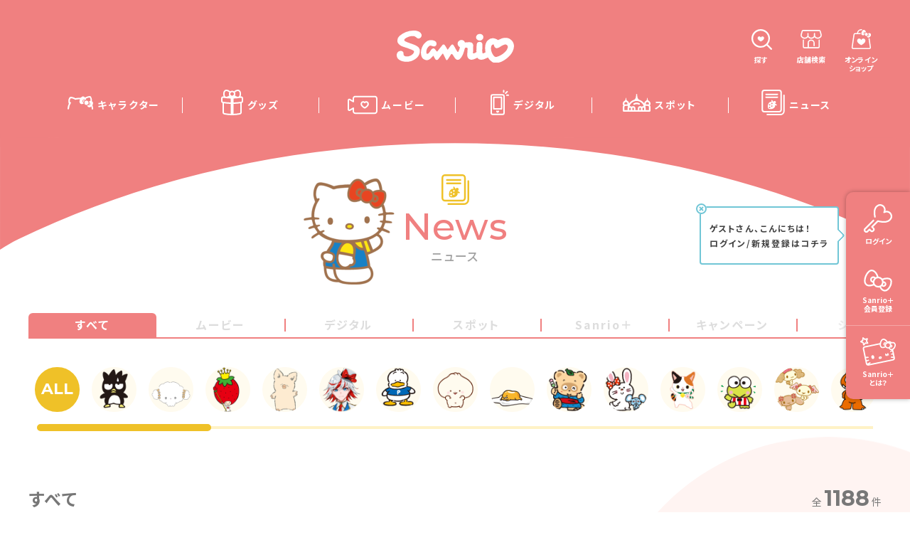

--- FILE ---
content_type: text/html; charset=UTF-8
request_url: https://www.sanrio.co.jp/news/mx-illusie300-20211007/
body_size: 84796
content:
<!DOCTYPE html>
<html lang="ja">
  <head><script>
window.dataLayer = window.dataLayer || [];
const splusid = document.cookie.split('; ').find(row => row.startsWith('sanrio_plus_id'))?.split('=')[1];
if (splusid) {
  dataLayer.push({'SPLUS_ID' : splusid});
}
</script>
<!-- Google Tag Manager -->
<script>(function(w,d,s,l,i){w[l]=w[l]||[];w[l].push({'gtm.start':
new Date().getTime(),event:'gtm.js'});var f=d.getElementsByTagName(s)[0],
j=d.createElement(s),dl=l!='dataLayer'?'&l='+l:'';j.async=true;j.src=
'https://www.googletagmanager.com/gtm.js?id='+i+dl;f.parentNode.insertBefore(j,f);
})(window,document,'script','dataLayer','GTM-57QTQDL');</script>
<!-- End Google Tag Manager -->

<meta charset="utf-8"/>
<meta name="viewport" content="width=device-width, user-scalable=no, viewport-fit=cover"/>
<meta http-equiv="X-UA-Compatible" content="IE=edge"/>
<meta name="format-detection" content="telephone=no"/>
<meta name="X-Asset-Javascript" content="https://www.sanrio.co.jp/wp-content/themes/sanrio2022/common/js/"/>
<meta name="X-Asset-Base" content="https://www.sanrio.co.jp/wp-content/themes/sanrio2022/common/"/>
<meta name="X-Api-Domain" content="p-api.sanrio.co.jp"/>
<meta name="X-Api-Base" content="https://p-api.sanrio.co.jp/"/>
<meta name="X-Json-Base" content="https://www.sanrio.co.jp/"/>
<meta name="X-SanrioPlusApi-Base" content="https://www.sanrio.co.jp/"/>
<meta name='robots' content='max-image-preview:large' />
	<style>img:is([sizes="auto" i], [sizes^="auto," i]) { contain-intrinsic-size: 3000px 1500px }</style>
	<script type="text/javascript" id="wpp-js" src="https://www.sanrio.co.jp/wp-content/plugins/wordpress-popular-posts/assets/js/wpp.min.js?ver=7.3.1" data-sampling="1" data-sampling-rate="100" data-api-url="https://www.sanrio.co.jp/wp-json/wordpress-popular-posts" data-post-id="0" data-token="7a158690fd" data-lang="0" data-debug="0"></script>
<link rel='stylesheet' id='wp-block-library-css' href='https://www.sanrio.co.jp/wp-includes/css/dist/block-library/style.min.css?ver=6.8.1' type='text/css' media='all' />
<style id='classic-theme-styles-inline-css' type='text/css'>
/*! This file is auto-generated */
.wp-block-button__link{color:#fff;background-color:#32373c;border-radius:9999px;box-shadow:none;text-decoration:none;padding:calc(.667em + 2px) calc(1.333em + 2px);font-size:1.125em}.wp-block-file__button{background:#32373c;color:#fff;text-decoration:none}
</style>
<style id='global-styles-inline-css' type='text/css'>
:root{--wp--preset--aspect-ratio--square: 1;--wp--preset--aspect-ratio--4-3: 4/3;--wp--preset--aspect-ratio--3-4: 3/4;--wp--preset--aspect-ratio--3-2: 3/2;--wp--preset--aspect-ratio--2-3: 2/3;--wp--preset--aspect-ratio--16-9: 16/9;--wp--preset--aspect-ratio--9-16: 9/16;--wp--preset--color--black: #000000;--wp--preset--color--cyan-bluish-gray: #abb8c3;--wp--preset--color--white: #ffffff;--wp--preset--color--pale-pink: #f78da7;--wp--preset--color--vivid-red: #cf2e2e;--wp--preset--color--luminous-vivid-orange: #ff6900;--wp--preset--color--luminous-vivid-amber: #fcb900;--wp--preset--color--light-green-cyan: #7bdcb5;--wp--preset--color--vivid-green-cyan: #00d084;--wp--preset--color--pale-cyan-blue: #8ed1fc;--wp--preset--color--vivid-cyan-blue: #0693e3;--wp--preset--color--vivid-purple: #9b51e0;--wp--preset--gradient--vivid-cyan-blue-to-vivid-purple: linear-gradient(135deg,rgba(6,147,227,1) 0%,rgb(155,81,224) 100%);--wp--preset--gradient--light-green-cyan-to-vivid-green-cyan: linear-gradient(135deg,rgb(122,220,180) 0%,rgb(0,208,130) 100%);--wp--preset--gradient--luminous-vivid-amber-to-luminous-vivid-orange: linear-gradient(135deg,rgba(252,185,0,1) 0%,rgba(255,105,0,1) 100%);--wp--preset--gradient--luminous-vivid-orange-to-vivid-red: linear-gradient(135deg,rgba(255,105,0,1) 0%,rgb(207,46,46) 100%);--wp--preset--gradient--very-light-gray-to-cyan-bluish-gray: linear-gradient(135deg,rgb(238,238,238) 0%,rgb(169,184,195) 100%);--wp--preset--gradient--cool-to-warm-spectrum: linear-gradient(135deg,rgb(74,234,220) 0%,rgb(151,120,209) 20%,rgb(207,42,186) 40%,rgb(238,44,130) 60%,rgb(251,105,98) 80%,rgb(254,248,76) 100%);--wp--preset--gradient--blush-light-purple: linear-gradient(135deg,rgb(255,206,236) 0%,rgb(152,150,240) 100%);--wp--preset--gradient--blush-bordeaux: linear-gradient(135deg,rgb(254,205,165) 0%,rgb(254,45,45) 50%,rgb(107,0,62) 100%);--wp--preset--gradient--luminous-dusk: linear-gradient(135deg,rgb(255,203,112) 0%,rgb(199,81,192) 50%,rgb(65,88,208) 100%);--wp--preset--gradient--pale-ocean: linear-gradient(135deg,rgb(255,245,203) 0%,rgb(182,227,212) 50%,rgb(51,167,181) 100%);--wp--preset--gradient--electric-grass: linear-gradient(135deg,rgb(202,248,128) 0%,rgb(113,206,126) 100%);--wp--preset--gradient--midnight: linear-gradient(135deg,rgb(2,3,129) 0%,rgb(40,116,252) 100%);--wp--preset--font-size--small: 13px;--wp--preset--font-size--medium: 20px;--wp--preset--font-size--large: 36px;--wp--preset--font-size--x-large: 42px;--wp--preset--spacing--20: 0.44rem;--wp--preset--spacing--30: 0.67rem;--wp--preset--spacing--40: 1rem;--wp--preset--spacing--50: 1.5rem;--wp--preset--spacing--60: 2.25rem;--wp--preset--spacing--70: 3.38rem;--wp--preset--spacing--80: 5.06rem;--wp--preset--shadow--natural: 6px 6px 9px rgba(0, 0, 0, 0.2);--wp--preset--shadow--deep: 12px 12px 50px rgba(0, 0, 0, 0.4);--wp--preset--shadow--sharp: 6px 6px 0px rgba(0, 0, 0, 0.2);--wp--preset--shadow--outlined: 6px 6px 0px -3px rgba(255, 255, 255, 1), 6px 6px rgba(0, 0, 0, 1);--wp--preset--shadow--crisp: 6px 6px 0px rgba(0, 0, 0, 1);}:where(.is-layout-flex){gap: 0.5em;}:where(.is-layout-grid){gap: 0.5em;}body .is-layout-flex{display: flex;}.is-layout-flex{flex-wrap: wrap;align-items: center;}.is-layout-flex > :is(*, div){margin: 0;}body .is-layout-grid{display: grid;}.is-layout-grid > :is(*, div){margin: 0;}:where(.wp-block-columns.is-layout-flex){gap: 2em;}:where(.wp-block-columns.is-layout-grid){gap: 2em;}:where(.wp-block-post-template.is-layout-flex){gap: 1.25em;}:where(.wp-block-post-template.is-layout-grid){gap: 1.25em;}.has-black-color{color: var(--wp--preset--color--black) !important;}.has-cyan-bluish-gray-color{color: var(--wp--preset--color--cyan-bluish-gray) !important;}.has-white-color{color: var(--wp--preset--color--white) !important;}.has-pale-pink-color{color: var(--wp--preset--color--pale-pink) !important;}.has-vivid-red-color{color: var(--wp--preset--color--vivid-red) !important;}.has-luminous-vivid-orange-color{color: var(--wp--preset--color--luminous-vivid-orange) !important;}.has-luminous-vivid-amber-color{color: var(--wp--preset--color--luminous-vivid-amber) !important;}.has-light-green-cyan-color{color: var(--wp--preset--color--light-green-cyan) !important;}.has-vivid-green-cyan-color{color: var(--wp--preset--color--vivid-green-cyan) !important;}.has-pale-cyan-blue-color{color: var(--wp--preset--color--pale-cyan-blue) !important;}.has-vivid-cyan-blue-color{color: var(--wp--preset--color--vivid-cyan-blue) !important;}.has-vivid-purple-color{color: var(--wp--preset--color--vivid-purple) !important;}.has-black-background-color{background-color: var(--wp--preset--color--black) !important;}.has-cyan-bluish-gray-background-color{background-color: var(--wp--preset--color--cyan-bluish-gray) !important;}.has-white-background-color{background-color: var(--wp--preset--color--white) !important;}.has-pale-pink-background-color{background-color: var(--wp--preset--color--pale-pink) !important;}.has-vivid-red-background-color{background-color: var(--wp--preset--color--vivid-red) !important;}.has-luminous-vivid-orange-background-color{background-color: var(--wp--preset--color--luminous-vivid-orange) !important;}.has-luminous-vivid-amber-background-color{background-color: var(--wp--preset--color--luminous-vivid-amber) !important;}.has-light-green-cyan-background-color{background-color: var(--wp--preset--color--light-green-cyan) !important;}.has-vivid-green-cyan-background-color{background-color: var(--wp--preset--color--vivid-green-cyan) !important;}.has-pale-cyan-blue-background-color{background-color: var(--wp--preset--color--pale-cyan-blue) !important;}.has-vivid-cyan-blue-background-color{background-color: var(--wp--preset--color--vivid-cyan-blue) !important;}.has-vivid-purple-background-color{background-color: var(--wp--preset--color--vivid-purple) !important;}.has-black-border-color{border-color: var(--wp--preset--color--black) !important;}.has-cyan-bluish-gray-border-color{border-color: var(--wp--preset--color--cyan-bluish-gray) !important;}.has-white-border-color{border-color: var(--wp--preset--color--white) !important;}.has-pale-pink-border-color{border-color: var(--wp--preset--color--pale-pink) !important;}.has-vivid-red-border-color{border-color: var(--wp--preset--color--vivid-red) !important;}.has-luminous-vivid-orange-border-color{border-color: var(--wp--preset--color--luminous-vivid-orange) !important;}.has-luminous-vivid-amber-border-color{border-color: var(--wp--preset--color--luminous-vivid-amber) !important;}.has-light-green-cyan-border-color{border-color: var(--wp--preset--color--light-green-cyan) !important;}.has-vivid-green-cyan-border-color{border-color: var(--wp--preset--color--vivid-green-cyan) !important;}.has-pale-cyan-blue-border-color{border-color: var(--wp--preset--color--pale-cyan-blue) !important;}.has-vivid-cyan-blue-border-color{border-color: var(--wp--preset--color--vivid-cyan-blue) !important;}.has-vivid-purple-border-color{border-color: var(--wp--preset--color--vivid-purple) !important;}.has-vivid-cyan-blue-to-vivid-purple-gradient-background{background: var(--wp--preset--gradient--vivid-cyan-blue-to-vivid-purple) !important;}.has-light-green-cyan-to-vivid-green-cyan-gradient-background{background: var(--wp--preset--gradient--light-green-cyan-to-vivid-green-cyan) !important;}.has-luminous-vivid-amber-to-luminous-vivid-orange-gradient-background{background: var(--wp--preset--gradient--luminous-vivid-amber-to-luminous-vivid-orange) !important;}.has-luminous-vivid-orange-to-vivid-red-gradient-background{background: var(--wp--preset--gradient--luminous-vivid-orange-to-vivid-red) !important;}.has-very-light-gray-to-cyan-bluish-gray-gradient-background{background: var(--wp--preset--gradient--very-light-gray-to-cyan-bluish-gray) !important;}.has-cool-to-warm-spectrum-gradient-background{background: var(--wp--preset--gradient--cool-to-warm-spectrum) !important;}.has-blush-light-purple-gradient-background{background: var(--wp--preset--gradient--blush-light-purple) !important;}.has-blush-bordeaux-gradient-background{background: var(--wp--preset--gradient--blush-bordeaux) !important;}.has-luminous-dusk-gradient-background{background: var(--wp--preset--gradient--luminous-dusk) !important;}.has-pale-ocean-gradient-background{background: var(--wp--preset--gradient--pale-ocean) !important;}.has-electric-grass-gradient-background{background: var(--wp--preset--gradient--electric-grass) !important;}.has-midnight-gradient-background{background: var(--wp--preset--gradient--midnight) !important;}.has-small-font-size{font-size: var(--wp--preset--font-size--small) !important;}.has-medium-font-size{font-size: var(--wp--preset--font-size--medium) !important;}.has-large-font-size{font-size: var(--wp--preset--font-size--large) !important;}.has-x-large-font-size{font-size: var(--wp--preset--font-size--x-large) !important;}
:where(.wp-block-post-template.is-layout-flex){gap: 1.25em;}:where(.wp-block-post-template.is-layout-grid){gap: 1.25em;}
:where(.wp-block-columns.is-layout-flex){gap: 2em;}:where(.wp-block-columns.is-layout-grid){gap: 2em;}
:root :where(.wp-block-pullquote){font-size: 1.5em;line-height: 1.6;}
</style>
<link rel='stylesheet' id='wp-ulike-css' href='https://www.sanrio.co.jp/wp-content/plugins/wp-ulike/assets/css/wp-ulike.min.css?ver=4.7.11' type='text/css' media='all' />
<link rel='stylesheet' id='wordpress-popular-posts-css-css' href='https://www.sanrio.co.jp/wp-content/plugins/wordpress-popular-posts/assets/css/wpp.css?ver=7.3.1' type='text/css' media='all' />
<link rel='stylesheet' id='wp-ulike-pro-css' href='https://www.sanrio.co.jp/wp-content/plugins/wp-ulike-pro/public/assets/css/wp-ulike-pro.min.css?ver=1.9.6' type='text/css' media='all' />
<script type="text/javascript" src="https://www.sanrio.co.jp/wp-includes/js/jquery/jquery.min.js?ver=3.7.1" id="jquery-core-js"></script>
<script type="text/javascript" src="https://www.sanrio.co.jp/wp-includes/js/jquery/jquery-migrate.min.js?ver=3.4.1" id="jquery-migrate-js"></script>
<link rel="https://api.w.org/" href="https://www.sanrio.co.jp/wp-json/" />            <style id="wpp-loading-animation-styles">@-webkit-keyframes bgslide{from{background-position-x:0}to{background-position-x:-200%}}@keyframes bgslide{from{background-position-x:0}to{background-position-x:-200%}}.wpp-widget-block-placeholder,.wpp-shortcode-placeholder{margin:0 auto;width:60px;height:3px;background:#dd3737;background:linear-gradient(90deg,#dd3737 0%,#571313 10%,#dd3737 100%);background-size:200% auto;border-radius:3px;-webkit-animation:bgslide 1s infinite linear;animation:bgslide 1s infinite linear}</style>
            <style type="text/css">.ulp-form{max-width:480px!important;}</style>
<link rel="preconnect" href="https://fonts.googleapis.com">
<link rel="preconnect" href="https://fonts.gstatic.com" crossorigin>

<link href="https://www.sanrio.co.jp/wp-content/themes/sanrio2022/common/css/styles.css?1770142599" rel="stylesheet"/>
<script src="https://www.youtube.com/iframe_api"></script>
<script src="https://apis.google.com/js/platform.js">

</script><link href="https://fonts.googleapis.com/css2?family=Montserrat:wght@400;500;600;700&family=Noto+Sans+JP:wght@400;500;700&display=swap" rel="stylesheet">
<link href="https://fonts.googleapis.com/icon?family=Material+Icons" rel="stylesheet">

<meta name="theme-color" media="(prefers-color-scheme: light)" content="#eee">
<meta name="theme-color" media="(prefers-color-scheme: dark)" content="black">
  <title>ニュース｜サンリオ</title>
    <meta name="description" content="サンリオのニュースをご紹介。イベント、キャンペーン、ショップ、スマートフォンアプリ、スポット、Sanrio＋など、最新情報をお届けします。">
  <meta property="og:type" content="website">
  <meta property="og:site_name" content="サンリオ">
  <meta property="og:url" content="">
  <meta property="og:title" content="ニュース｜サンリオ">
  <meta property="og:image" content="https://www.sanrio.co.jp/wp-content/themes/sanrio2022/common/images/ogp2022.png">
  <meta property="og:description" content="サンリオのニュースをご紹介。イベント、キャンペーン、ショップ、スマートフォンアプリ、スポット、Sanrio＋など、最新情報をお届けします。">
  <meta name="twitter:card" content="summary_large_image">
  <link rel="shortcut icon" href="https://www.sanrio.co.jp/wp-content/themes/sanrio2022/common/images/favicon.ico">
  <link rel="apple-touch-icon" href="https://www.sanrio.co.jp/wp-content/themes/sanrio2022/common/images/homeicon_180_180.png" sizes="182x182">
  <link rel="apple-touch-icon" href="https://www.sanrio.co.jp/wp-content/themes/sanrio2022/common/images/homeicon_192_192.png" sizes="192x192">
  </head>
  <body class="l-body" data-page="news" data-theme="red" data-initmenu="news">
    <div class="l-body__bg" id="js-bg"></div><!-- Google Tag Manager (noscript) -->
<noscript><iframe src="https://www.googletagmanager.com/ns.html?id=GTM-57QTQDL" height="0" width="0" style="display:none;visibility:hidden"></iframe></noscript>
<!-- End Google Tag Manager (noscript) -->
<!-- fillプロパティは削除してください -->

<svg aria-hidden="true" style="display:none;" xmlns="http://www.w3.org/2000/svg" xmlns:xlink="http://www.w3.org/1999/xlink">
  <defs>
    <!-- icon-character -->
    <symbol id="icon-character" viewBox="0 0 34.887 18.175">
      <path id="パス_53735" data-name="パス 53735" d="M34.826,16.2a17.565,17.565,0,0,0-.843-3.689.343.343,0,0,0-.121-.161,2.877,2.877,0,0,0,.168-.259c1.346-2.478.392-4.1-.048-4.474a5.085,5.085,0,0,0-.782-.552.341.341,0,0,0,.037-.117c.064-.573.077-.955.077-.989a9.588,9.588,0,0,0-1.3-5A2.076,2.076,0,0,0,30.234,0a11.018,11.018,0,0,0-4.464,1.075c-.314.127-.632.255-.961.378a.348.348,0,0,0-.04.018l-.9.477a.351.351,0,0,0-.054.037A3.449,3.449,0,0,0,20.148.618a4.809,4.809,0,0,0-2,1.68.342.342,0,0,0-.2-.067h-.007c-.53.01-.883.03-.955.034a29.536,29.536,0,0,0-4.528.323c-.236.03-.46.078-.677.125a4.66,4.66,0,0,1-.984.139h0A18.5,18.5,0,0,0,6.809,1.329c-.152-.03-.31-.065-.471-.1C5.255.989,3.907.691,2.893,1.555a.4.4,0,0,0-.031.03C.754,3.894.721,7.669,1.775,10.278A15.134,15.134,0,0,0,0,17.006a1.079,1.079,0,0,0,.278.731.935.935,0,0,0,.694.271,1.034,1.034,0,0,0,1.046-.961c0-.01,0-.021,0-.032A13.2,13.2,0,0,1,4.569,9.4a.343.343,0,0,0,.063-.2V9.16a.859.859,0,0,0-.275-.737.82.82,0,0,0-.811-.215.355.355,0,0,0-.088.041l-.1.065a5.511,5.511,0,0,1-.281-2.276A.343.343,0,0,0,3.1,5.967,4.274,4.274,0,0,1,4.4,3.043a5.446,5.446,0,0,1,2.782.421,20.047,20.047,0,0,1,2.987,1.373.345.345,0,0,0,.057.024,2.508,2.508,0,0,0,1.5-.085,3.779,3.779,0,0,1,.681-.144l.033,0c1.224-.22,3.888-.315,3.923-.317,0,0,.232-.014.606-.03a.376.376,0,0,0,.051.029l.006,0c-.133.3-.258.614-.37.934a7.24,7.24,0,0,0-.358,2.166,3.162,3.162,0,0,0,1.4,2.911,3.866,3.866,0,0,0,3.293.139l.65-.236c.3-.109.333-.2.3-.271a2.037,2.037,0,0,1-.069-.83c.018-.1-.07-.175-.309-.311a2.192,2.192,0,0,1-1-.973,2.3,2.3,0,0,1,.109-2.2,2.193,2.193,0,0,1,2.1-.965,2.636,2.636,0,0,1,1.412.718,3.213,3.213,0,0,1,.884-.268c.14-.023.225-.055.254-.1a.134.134,0,0,0,.016-.068.727.727,0,0,0-.049-.214,9.536,9.536,0,0,0-.431-1.062s.009,0,.014,0c.215-.116.391-.2.531-.27a2.661,2.661,0,0,0,.434-.239l.208-.094A8.625,8.625,0,0,1,30.1,1.97a1.193,1.193,0,0,1,.52.445,5.371,5.371,0,0,1,.7,2.821c0,.008,0,.017,0,.025a9.772,9.772,0,0,1-.11,1.358.341.341,0,0,0,0,.068,6.233,6.233,0,0,0-1.784.362.183.183,0,0,0-.1.089.124.124,0,0,0,0,.026.269.269,0,0,0,.031.1,3.273,3.273,0,0,1,.328,1.323s.009.106.016.162a2.17,2.17,0,0,1,1.031.865,1.783,1.783,0,0,1,.307,1,2.082,2.082,0,0,1-.247.958,1.645,1.645,0,0,1-1.446.925,2.059,2.059,0,0,1-1.264-.222,3.4,3.4,0,0,1-1.3.61c-.091.019-.106.043-.106.043l.049.091.023.035a3.573,3.573,0,0,0,2.576,2.091A4.49,4.49,0,0,0,32.4,14.024c.027-.02.058-.046.091-.075a13.052,13.052,0,0,1,.376,2.384c0,.011,0,.022,0,.033a8.1,8.1,0,0,1,.057.91.9.9,0,0,0,.239.625.952.952,0,0,0,.716.273.939.939,0,0,0,1-.892c-.015-.643-.058-1.062-.06-1.08" transform="translate(0 0)" />
      <path id="パス_53736" data-name="パス 53736" d="M100.039,28.366a2.73,2.73,0,0,0-.976-2.444,2.934,2.934,0,0,0-2.9-.487h0a2.772,2.772,0,0,0-1.83,2.406l-.03.421a2.81,2.81,0,0,0,1.257,2.345,2.744,2.744,0,0,0,2.893.175,3.2,3.2,0,0,0,1.582-2.417" transform="translate(-71.402 -19.122)" />
      <path id="パス_53737" data-name="パス 53737" d="M88.87,23.039c.1-.1.284-.129.086-.325a1.415,1.415,0,0,0-2.081.425,1.456,1.456,0,0,0,.571,1.925c.187.075.219.073.254-.1a3.2,3.2,0,0,1,.437-1.066,3.992,3.992,0,0,1,.733-.859" transform="translate(-65.647 -16.981)" />
      <path id="パス_53738" data-name="パス 53738" d="M117.769,41.513a1.237,1.237,0,0,0,1.425-.415,1.293,1.293,0,0,0-.381-1.777c-.086-.045-.137-.057-.167.078a3.494,3.494,0,0,1-.305,1.06,2.908,2.908,0,0,1-.645.878c-.072.093-.013.128.073.176" transform="translate(-89.086 -29.748)" />
    </symbol>

    <!-- icon movie -->
    <symbol id="icon-movie" viewBox="0 0 42 27">
      <path d="M28.361 8.96836C27.58 8.35436 26.613 8.09236 25.641 8.22836C25.039 8.31436 24.481 8.54536 24.002 8.90036C23.667 8.65336 23.292 8.46336 22.894 8.34336C21.967 8.06436 20.988 8.17236 20.138 8.64436C19.253 9.13436 18.615 9.95636 18.338 10.9694C17.334 14.8674 21.622 17.4324 23.235 18.3974C23.468 18.5374 23.735 18.6114 24.006 18.6114C24.277 18.6114 24.543 18.5374 24.774 18.3984C26.389 17.4344 30.678 14.8734 29.67 10.9564C29.455 10.1684 28.99 9.46336 28.362 8.96936L28.361 8.96836ZM24.005 16.5274C22.519 15.6304 19.679 13.7784 20.271 11.4834C20.401 11.0074 20.698 10.6214 21.108 10.3934C21.347 10.2604 21.608 10.1934 21.871 10.1934C22.021 10.1934 22.171 10.2144 22.318 10.2594C22.663 10.3634 22.973 10.5874 23.192 10.8924C23.568 11.4154 24.441 11.4154 24.817 10.8924C25.088 10.5144 25.481 10.2714 25.921 10.2084C26.348 10.1494 26.775 10.2664 27.125 10.5404C27.418 10.7714 27.637 11.1054 27.737 11.4684C28.332 13.7804 25.493 15.6294 24.005 16.5274Z"/>
      <path d="M38.1463 0.625H10.7763C8.69331 0.625 6.99931 2.319 6.99931 4.402V7.029L3.52331 5.022C2.80331 4.607 1.94231 4.607 1.22131 5.022C0.500313 5.438 0.0703125 6.184 0.0703125 7.016V19.789C0.0703125 20.621 0.500313 21.366 1.22131 21.782C1.94231 22.198 2.80331 22.199 3.52331 21.782L6.99931 19.775V22.403C6.99931 24.485 8.69331 26.179 10.7763 26.179H38.1463C40.2293 26.179 41.9233 24.485 41.9233 22.403V4.402C41.9233 2.319 40.2293 0.625 38.1463 0.625ZM39.9233 22.404C39.9233 23.383 39.1263 24.18 38.1463 24.18H10.7763C9.79631 24.18 8.99931 23.383 8.99931 22.404V18.045C8.99931 17.688 8.80931 17.357 8.49931 17.179C8.34431 17.09 8.17231 17.045 7.99931 17.045C7.82631 17.045 7.65431 17.09 7.49931 17.179L2.52331 20.051C2.39131 20.127 2.27731 20.084 2.22131 20.051C2.16431 20.019 2.07031 19.942 2.07031 19.79V7.017C2.07031 6.865 2.16531 6.788 2.22131 6.755C2.27831 6.723 2.39331 6.68 2.52331 6.755L7.49931 9.628C7.80931 9.806 8.18931 9.806 8.49931 9.628C8.80931 9.449 8.99931 9.119 8.99931 8.762V4.402C8.99931 3.422 9.79631 2.625 10.7763 2.625H38.1463C39.1263 2.625 39.9233 3.422 39.9233 4.402V22.404Z" />
    </symbol>

    <!-- icon goods -->
    <symbol id="icon-goods" viewBox="0 0 38 44.13">
      <path id="パス_29629" data-name="パス 29629" d="M487.138,805.815h-.866a10.167,10.167,0,0,0,.892-4.29c0-2.891-1.1-7.355-5.818-7.355a9.3,9.3,0,0,0-6.338,2.922,5.484,5.484,0,0,0-3.272-1.083h0a5.484,5.484,0,0,0-3.272,1.083,9.3,9.3,0,0,0-6.337-2.922c-4.723,0-5.819,4.464-5.819,7.355a10.167,10.167,0,0,0,.892,4.29h-.866a3.6,3.6,0,0,0-3.6,3.6v4.517a3.6,3.6,0,0,0,2.452,3.409v16.135c0,1.988,1.564,3.244,3.6,3.6a69.438,69.438,0,0,0,12.95,1.226h0a69.437,69.437,0,0,0,12.95-1.226c2.034-.355,3.6-1.611,3.6-3.6V817.34a3.6,3.6,0,0,0,2.451-3.409v-4.517A3.6,3.6,0,0,0,487.138,805.815Zm-5.792-9.194c2.929,0,3.367,3.072,3.367,4.9s-.438,4.9-3.367,4.9a7.015,7.015,0,0,1-4.721-2.314,5.266,5.266,0,0,0,0-5.178A7.015,7.015,0,0,1,481.346,796.622Zm-19.219,0a7.015,7.015,0,0,1,4.721,2.314,5.266,5.266,0,0,0,0,5.178,7.014,7.014,0,0,1-4.721,2.314c-2.93,0-3.367-3.072-3.367-4.9S459.2,796.622,462.127,796.622Zm7.158,39.176a67.743,67.743,0,0,1-10.043-1.133l-.226-.043-.241-.045c-.677-.152-1.136-.47-1.136-1.1v-15.75a97.954,97.954,0,0,0,11.645,1Zm0-19.53a96.156,96.156,0,0,1-12.565-1.159l-.392-.066c-.6-.134-1.14-.479-1.14-1.112v-4.517a1.149,1.149,0,0,1,.913-1.123.785.785,0,0,1,.138-.009,101.067,101.067,0,0,0,13.046,1.176Zm2.634-11.7h-.366a3.065,3.065,0,1,1,.366,0Zm13.914,28.9c0,.633-.46.951-1.137,1.1l-.241.045-.226.043a67.743,67.743,0,0,1-10.043,1.133V818.721a97.977,97.977,0,0,0,11.646-1Zm2.451-19.544c0,.633-.538.978-1.14,1.112l-.392.066a96.155,96.155,0,0,1-12.565,1.159v-6.809a101.069,101.069,0,0,0,13.047-1.176.784.784,0,0,1,.138.009,1.149,1.149,0,0,1,.913,1.123Z" transform="translate(-452.736 -794.17)"/>
    </symbol>


    <!-- icon digital -->
    <symbol id="icon-digital" viewBox="0 0 38.565 52.61">
      <path id="パス_29599" data-name="パス 29599" d="M18.918,63.375c1.257-.7,3.489-2,2.994-3.792A1.51,1.51,0,0,0,20.454,58.5a1.577,1.577,0,0,0-1.535,1.149A1.576,1.576,0,0,0,17.383,58.5a1.51,1.51,0,0,0-1.459,1.081c-.494,1.789,1.737,3.091,2.994,3.792" transform="translate(-4.135 -15.262)" />
      <path id="パス_29600" data-name="パス 29600" d="M25.131,55.786H4.435A4.439,4.439,0,0,1,0,51.351V16.612a4.439,4.439,0,0,1,4.435-4.435h20.7a4.439,4.439,0,0,1,4.435,4.435V51.351a4.439,4.439,0,0,1-4.435,4.435M4.435,15.134a1.48,1.48,0,0,0-1.478,1.478V51.351A1.48,1.48,0,0,0,4.435,52.83h20.7a1.48,1.48,0,0,0,1.478-1.478V16.612a1.48,1.48,0,0,0-1.478-1.478Z" transform="translate(0 -3.176)" />
      <path id="パス_29601" data-name="パス 29601" d="M42.126,9.367a1.478,1.478,0,0,1-1.045-2.523l3.166-3.166a1.478,1.478,0,0,1,2.09,2.09L43.171,8.934a1.472,1.472,0,0,1-1.045.433" transform="translate(-10.604 -0.846)" />
      <path id="パス_29602" data-name="パス 29602" d="M48.526,16.134h-3.2a1.478,1.478,0,1,1,0-2.957h3.2a1.478,1.478,0,1,1,0,2.957" transform="translate(-11.439 -3.438)" />
      <path id="パス_29603" data-name="パス 29603" d="M36.478,6.155A1.479,1.479,0,0,1,35,4.677v-3.2a1.478,1.478,0,1,1,2.957,0v3.2a1.479,1.479,0,0,1-1.478,1.478" transform="translate(-9.131)" />
      <path id="パス_29604" data-name="パス 29604" d="M23.261,43.244H9.957V21.809h13.3Zm1.333-24.392H8.622A1.585,1.585,0,0,0,7,20.4v24.26A1.585,1.585,0,0,0,8.622,46.2H24.594a1.585,1.585,0,0,0,1.623-1.544V20.4a1.585,1.585,0,0,0-1.623-1.544" transform="translate(-1.826 -4.918)" />
    </symbol>

    <!-- icon spots  -->
    <symbol id="icon-spots" viewBox="0 0 54.85 34.85549">
      <path id="パス_1180" data-name="パス 1180" d="m54.84996,25.89c-.00034-1.18901-.3915-2.34497-1.11328-3.28985,1.96083-2.82362,1.26138-6.70215-1.56221-8.66298-.28247-.19615-.58067-.36855-.8916-.51543h.02435c-1.22567-.59191-2.11666-1.73141-2.11666-5.19234-.00648-.3051-.25678-.54847-.56196-.54633l-.00373.04184-.00373-.04184c-.30529-.00248-.55582.24108-.56196.54633,0,3.46031-.89225,4.59981-2.11727,5.19234h.02374c-2.09082.99008-3.45986,3.05822-3.55459,5.36966-2.2843-3.49145-5.71371-6.07788-9.69852-7.31464h.02496c-2.45008-1.18634-4.23332-3.46344-4.23332-10.38532-.01254-.56817-.45255-1.03489-1.019-1.08081v-.01063c-.0181,0-.03559.00373-.0537.00499s-.03559-.00499-.0537-.00499v.01063c-.56645.04592-1.00646.51264-1.019,1.08081,0,6.92188-1.78324,9.20089-4.23332,10.38532h.02496c-3.98771,1.23378-7.42058,3.81907-9.70778,7.3109-.09485-2.31159-1.46415-4.37977-3.5552-5.36966h.02435c-1.22441-.59191-2.11727-1.73141-2.11727-5.19234-.00648-.3051-.25678-.54847-.56196-.54633l-.00438.04184-.00373-.04184c-.30518-.00213-.55548.24123-.56196.54633,0,3.46031-.89099,4.59981-2.11727,5.19234h.02435C.46132,14.88643-.86808,18.59655.60034,21.70481c.14687.31093.31928.60914.51543.8916C.39241,23.54205.00035,24.69943,0,25.89v5.84358H0v1.56095c-.00206.86001.69343,1.55889,1.55344,1.56095h51.73933c.86001,0,1.55722-.69717,1.55722-1.55718v-.00377h0l-.00004-7.40454Zm-22.02439,2.71105c.00335-.86001.70327-1.55447,1.56331-1.55108.85647.00335,1.54944.69774,1.55108,1.55421h.04996v3.12941h-3.16375l-.00061-3.13254Zm6.27814.00312c-.01723-.85986.66584-1.57086,1.5257-1.58809s1.57086.66588,1.58809,1.5257c.00042.02081.00042.04162,0,.06238v3.12941h-3.11379v-3.12941Zm6.22818-.0125c-.00152-1.7058-.24626-3.40265-.72678-5.03937h4.79463c1.29007.00171,2.33514,1.04762,2.33583,2.33769v5.84358h-6.40367v-3.14191Zm3.28924-12.65994c1.7193.00412,3.11165,1.39762,3.1144,3.11691.0005.60716-.17968,1.20074-.5176,1.70519-.5833-.20964-1.19834-.31734-1.81819-.31844h-3.56332c-.76969-1.53553-.14885-3.40425,1.38668-4.17394.43391-.21749.91271-.33041,1.39807-.32972h-.00004Zm-21.19335-2.13598c6.39521.01273,12.06014,4.12848,14.04856,10.20674-1.42524-.26307-2.89115.16078-3.95607,1.14385-1.90191-1.73728-4.85206-1.60382-6.58934.29809-.7849.85925-1.22018,1.98091-1.22041,3.14473h0v.0125h0v3.12941h-4.57173v-3.14187h0c-.0005-2.57591-2.08907-4.66372-4.66502-4.66323-1.16378.00019-2.28545.43551-3.14473,1.22041-1.06557-.982-2.53079-1.40589-3.95607-1.14449,1.98968-6.07998,7.65758-10.1958,14.05481-10.20613Zm-14.79783,14.80282c.00335-.86001.70327-1.55447,1.56331-1.55108.85647.00335,1.54944.69774,1.55108,1.55421h.04996v3.12941h-3.16436v-3.13254Zm6.27879.00312c-.00267-.86001.69237-1.55935,1.55238-1.56202.86005-.00263,1.55935.69241,1.56202,1.55242v3.13901h-3.1144v-3.12941ZM6.22632,15.92678c1.7193.00412,3.11165,1.39762,3.1144,3.11691,0,.48159-.11269.9565-.32903,1.38675h-3.5621c-.61985.00118-1.23485.10888-1.81819.31844-.33791-.50445-.51809-1.09804-.5176-1.70519.00412-1.71834,1.39605-3.11032,3.1144-3.11443l-.00187-.00248Zm-3.11192,9.96322c.00069-1.29007,1.04575-2.33598,2.33583-2.33769h4.79463c-.48048,1.63671-.72499,3.3336-.72617,5.03937v.0125h0v3.12941H3.1144v-5.84358Z"/>
      <path id="パス_1181" data-name="パス 1181" d="m22.41281,21.38633c.27317.00038.54161-.07157.77796-.20853,2.58658-1.45905,5.73787-1.50165,8.36294-.11303.75605.4107,1.70188.13075,2.11258-.62533.41074-.75605.13075-1.70188-.6253-2.11258-3.57986-1.89944-7.88121-1.84227-11.40931.15171-.74347.43639-.99244,1.39285-.55605,2.13632.27862.47473.78669.76759,1.33714.7708l.00004.00065Z"/>
    </symbol>


    <!-- icon news  -->
    <symbol id="icon-news" viewBox="0 0 38.581 42.738">
      <path id="パス_1171" data-name="パス 1171" d="M378.78,829H354.29a4.677,4.677,0,0,1-4.672-4.672V795.68a4.677,4.677,0,0,1,4.672-4.672H378.78a4.677,4.677,0,0,1,4.672,4.672v28.644A4.677,4.677,0,0,1,378.78,829ZM354.29,793.382a2.3,2.3,0,0,0-2.3,2.3v28.644a2.3,2.3,0,0,0,2.3,2.3H378.78a2.3,2.3,0,0,0,2.3-2.3V795.68a2.3,2.3,0,0,0-2.3-2.3Z" transform="translate(-349.618 -791.008)" />
      <rect id="長方形_146" data-name="長方形 146" width="21.368" height="2.374" rx="1.187" transform="translate(6.232 11.451)" />
      <rect id="長方形_147" data-name="長方形 147" width="21.368" height="2.374" rx="1.187" transform="translate(6.232 6.703)" />
      <path id="パス_1172" data-name="パス 1172" d="M386.715,839.383H364.676a1.187,1.187,0,0,1,0-2.374h22.039a4.754,4.754,0,0,0,4.749-4.749V806.066a1.187,1.187,0,1,1,2.374,0V832.26A7.131,7.131,0,0,1,386.715,839.383Z" transform="translate(-355.257 -796.645)" />
      <path id="パス_1173" data-name="パス 1173" d="M382.387,828.2a.84.84,0,0,0-.23-.27c-1.573-1.279-2.84-2.139-3.451-2.071a2.13,2.13,0,1,0-2.3-2.3c.068-.611-.792-1.878-2.07-3.451a.855.855,0,0,0-.271-.23c-.272-.137-.536,0-.678.4a2.9,2.9,0,0,0,.287,3.064c-1.5-.658-2.86-.381-4.423,1.182-2.232,2.232-2.455,5.781-1.819,8.693a2.482,2.482,0,0,0,1.615,1.615c2.912.636,6.46.412,8.692-1.82,1.563-1.563,1.84-2.919,1.182-4.423a2.9,2.9,0,0,0,3.063.287C382.384,828.736,382.525,828.472,382.387,828.2Zm-12.156,5.37a1.187,1.187,0,1,1,1.038-1.319A1.187,1.187,0,0,1,370.231,833.57Zm.047-4.329a1.187,1.187,0,1,1,1.038-1.319A1.187,1.187,0,0,1,370.278,829.241Zm3.7,2.123a1.187,1.187,0,1,1,1.038-1.319A1.187,1.187,0,0,1,373.981,831.364Zm.106-4.332a1.187,1.187,0,1,1,1.038-1.319A1.187,1.187,0,0,1,374.087,827.032Z" transform="translate(-356.735 -802.723)" />
    </symbol>

    <!-- icon campaign  -->
    <symbol id="icon-campaign" viewBox="0 0 21.666 24">
      <path d="M365.994,812.341H352.242a2.627,2.627,0,0,1-2.624-2.624V793.632a2.627,2.627,0,0,1,2.624-2.624h13.752a2.627,2.627,0,0,1,2.624,2.624v16.086A2.627,2.627,0,0,1,365.994,812.341Zm-13.752-20a1.292,1.292,0,0,0-1.29,1.29v16.086a1.292,1.292,0,0,0,1.29,1.29h13.752a1.292,1.292,0,0,0,1.29-1.29V793.632a1.292,1.292,0,0,0-1.29-1.29Z" transform="translate(-349.618 -791.008)" fill="currentColor"/>
      <rect width="12" height="1.333" rx="0.667" transform="translate(3.499 6.43)" fill="currentColor"/>
      <rect width="12" height="1.333" rx="0.667" transform="translate(3.499 3.764)" fill="currentColor"/>
      <path d="M376.532,824.255H364.156a.667.667,0,0,1,0-1.333h12.376a2.67,2.67,0,0,0,2.667-2.667V805.546a.667.667,0,1,1,1.333,0v14.709A4,4,0,0,1,376.532,824.255Z" transform="translate(-358.866 -800.255)" fill="currentColor"/>
      <path d="M375.7,824.531a.472.472,0,0,0-.129-.152c-.883-.718-1.595-1.2-1.938-1.163a1.2,1.2,0,1,0-1.289-1.289c.038-.343-.445-1.055-1.163-1.938a.479.479,0,0,0-.152-.129c-.153-.077-.3,0-.381.223a1.627,1.627,0,0,0,.161,1.721,2.05,2.05,0,0,0-2.484.664,5.322,5.322,0,0,0-1.022,4.882,1.394,1.394,0,0,0,.907.907,5.321,5.321,0,0,0,4.881-1.022,2.051,2.051,0,0,0,.664-2.484,1.625,1.625,0,0,0,1.72.161C375.695,824.832,375.774,824.683,375.7,824.531Zm-6.827,3.015a.667.667,0,1,1,.583-.741A.667.667,0,0,1,368.87,827.546Zm.026-2.431a.667.667,0,1,1,.583-.741A.666.666,0,0,1,368.9,825.115Zm2.08,1.192a.667.667,0,1,1,.583-.741A.667.667,0,0,1,370.976,826.307Zm.059-2.433a.667.667,0,1,1,.583-.741A.667.667,0,0,1,371.035,823.875Z" transform="translate(-361.291 -810.224)" fill="currentColor"/>
    </symbol>

    <!-- icon arrow  -->
    <symbol id="icon-arrow"  viewBox="0 0 12.6 12.6">
      <path d="M1.5,4.8h9.6a1.5,1.5,0,0,1,1.5,1.5,1.5,1.5,0,0,1-1.5,1.5H1.5A1.5,1.5,0,0,1,0,6.3,1.5,1.5,0,0,1,1.5,4.8Z"/>
      <path d="M6.3,0a1.5,1.5,0,0,1,1,.4l4.8,4.8a1.6,1.6,0,0,1,.5,1.1,1.2,1.2,0,0,1-.5,1L7.3,12.1A1.5,1.5,0,1,1,5.2,10L9,6.3,5.2,2.6A1.6,1.6,0,0,1,5.2.4,2.1,2.1,0,0,1,6.3,0Z"/>
    </symbol>


    <!-- icon arrow-down  -->
    <symbol id="icon-arrow-down" viewBox="0 0 14.243 8.621">
      <path id="パス_39143" data-name="パス 39143" d="M5,10,0,5,5,0" transform="translate(2.121 7.121) rotate(-90)" fill="none" stroke-linecap="round" stroke-linejoin="round" stroke-width="3"/>
    </symbol>

    <!-- icon new-apple  -->
    <symbol id="icon-new-apple" viewBox="0 0 59.189 60.931">
      <g id="グループ_4449" data-name="グループ 4449" transform="translate(0 0)">
        <g id="グループ_4449-2" data-name="グループ 4449">
          <path id="パス_29564" data-name="パス 29564" d="M50.8,12.6c-6.29-4.133-16.767.773-16.767.773a6.159,6.159,0,0,1-2.109.551c-.175-1.314-.416-2.8-.688-4.136a.337.337,0,0,1,.152-.268.566.566,0,0,1,.431-.051,7.492,7.492,0,0,0,6.047.423c3.927-1.725,6.366-6.1,6.366-6.1S39.073.96,34.944,2.105a8,8,0,0,0-4.258,3.14.526.526,0,0,1-.388.165.467.467,0,0,1-.383-.195C28.309.412,27.183-.073,26.23.007,24.5.173,22.345.546,21.977,1.329A1,1,0,0,0,21.9,1.7a.657.657,0,0,0,.144.464,4.289,4.289,0,0,0,.557.63,21.248,21.248,0,0,1,3.215,4.3,33.775,33.775,0,0,1,2.232,6.551h-.215c-.843-.258-1.463-.526-1.463-.526S16.262,7.47,9.691,11.155c-19.3,10.755-7.473,52.114,15.272,49.16a19.96,19.96,0,0,1,4.1-.4c1.136.172,3.051.668,3.051.668C54.62,65.111,69.282,24.676,50.8,12.6" fill="#e383a8"/>
        </g>
      </g>
      <path id="パス_32617" data-name="パス 32617" d="M-10.047-11.9V0h-2.261l-5.933-7.225V0h-2.72V-11.9h2.278l5.916,7.225V-11.9ZM1.989-2.21V0H-7.225V-11.9H1.768v2.21H-4.488v2.584H1.037v2.142H-4.488V-2.21ZM22-11.9,18.1,0H15.147L12.529-8.058,9.826,0H6.885L2.975-11.9H5.831L8.517-3.536,11.322-11.9h2.55l2.72,8.432L19.363-11.9Z" transform="translate(30 41)" fill="#fff"/>
    </symbol>

    <!-- icon new-apple-fill  -->
    <symbol id="icon-new-apple-fill" viewBox="0 0 59.189 60.931">
      <g id="グループ_4449" data-name="グループ 4449" transform="translate(0 0)">
        <g id="グループ_4449-2" data-name="グループ 4449">
          <path id="パス_29564" data-name="パス 29564" d="M50.8,12.6c-6.29-4.133-16.767.773-16.767.773a6.159,6.159,0,0,1-2.109.551c-.175-1.314-.416-2.8-.688-4.136a.337.337,0,0,1,.152-.268.566.566,0,0,1,.431-.051,7.492,7.492,0,0,0,6.047.423c3.927-1.725,6.366-6.1,6.366-6.1S39.073.96,34.944,2.105a8,8,0,0,0-4.258,3.14.526.526,0,0,1-.388.165.467.467,0,0,1-.383-.195C28.309.412,27.183-.073,26.23.007,24.5.173,22.345.546,21.977,1.329A1,1,0,0,0,21.9,1.7a.657.657,0,0,0,.144.464,4.289,4.289,0,0,0,.557.63,21.248,21.248,0,0,1,3.215,4.3,33.775,33.775,0,0,1,2.232,6.551h-.215c-.843-.258-1.463-.526-1.463-.526S16.262,7.47,9.691,11.155c-19.3,10.755-7.473,52.114,15.272,49.16a19.96,19.96,0,0,1,4.1-.4c1.136.172,3.051.668,3.051.668C54.62,65.111,69.282,24.676,50.8,12.6"/>
        </g>
      </g>
      <path id="パス_32617" data-name="パス 32617" d="M-10.047-11.9V0h-2.261l-5.933-7.225V0h-2.72V-11.9h2.278l5.916,7.225V-11.9ZM1.989-2.21V0H-7.225V-11.9H1.768v2.21H-4.488v2.584H1.037v2.142H-4.488V-2.21ZM22-11.9,18.1,0H15.147L12.529-8.058,9.826,0H6.885L2.975-11.9H5.831L8.517-3.536,11.322-11.9h2.55l2.72,8.432L19.363-11.9Z" transform="translate(30 41)" fill="#fff"/>
    </symbol>

    <!-- icon blank  -->
    <symbol id="icon-blank" viewBox="0 0 14 14.002">
      <g id="グループ_8161" data-name="グループ 8161">
        <path id="icon_Link" d="M2.193,14A2.2,2.2,0,0,1,0,11.808V2.187A2.2,2.2,0,0,1,2.193,0H4.849a.935.935,0,1,1,0,1.87H2.193a.321.321,0,0,0-.326.318v9.621a.325.325,0,0,0,.326.326h9.616a.33.33,0,0,0,.326-.326V8.725a.933.933,0,0,1,1.866,0v3.084A2.2,2.2,0,0,1,11.808,14ZM5.426,8.708a.931.931,0,0,1-.02-1.317L10.748,1.87H8.609a.935.935,0,1,1,0-1.87h3.2A2.2,2.2,0,0,1,14,2.194v2.94a.933.933,0,0,1-1.866,0V3.121L6.75,8.685a.916.916,0,0,1-.672.286A.945.945,0,0,1,5.426,8.708Z"/>
      </g>
    </symbol>

    <!-- icon start  -->
    <symbol id="icon-start" viewBox="0 0 81.89 81.89">
      <path d="M40.94,81.89c-9.32,0-18.36-3.18-25.65-9-.98-.79-1.14-2.22-.35-3.2s2.22-1.14,3.2-.35c15.62,12.5,38.42,9.97,50.91-5.66s9.97-38.42-5.66-50.91C47.78,.28,24.98,2.81,12.49,18.43c-10.51,13.14-10.59,31.8-.18,45.02,.78,.99,.61,2.42-.38,3.19s-2.42,.61-3.19-.38C3.05,59.1-.03,50.22,0,41.07-.07,18.46,18.2,.07,40.82,0c22.61-.07,41,18.2,41.07,40.82,.07,22.61-18.2,41-40.82,41.07h-.13Z"/>
      <path d="M36.9,56.95c-3.37-.01-6.1-2.74-6.11-6.11v-16.97c0-3.37,2.73-6.11,6.11-6.11,1.07,0,2.12,.28,3.05,.82l14.7,8.49c2.92,1.69,3.92,5.42,2.24,8.34-.54,.93-1.31,1.7-2.24,2.24l-14.7,8.49c-.93,.54-1.98,.82-3.05,.82Zm0-24.65c-.28,0-.55,.08-.79,.21-.49,.27-.78,.79-.78,1.35v16.97c0,.86,.7,1.56,1.56,1.56,.27,0,.54-.07,.77-.21l14.7-8.49c.75-.43,1-1.38,.58-2.12-.14-.24-.34-.44-.58-.58l-14.7-8.49c-.23-.13-.5-.21-.77-.2h0Z"/>
    </symbol>

    <!-- icon sort -->
    <symbol id="icon-sort" viewBox="0 0 28.299 27">
      <defs>
        <clipPath id="clip-path">
          <rect id="長方形_2079" data-name="長方形 2079" width="28.299" height="27" transform="translate(0 0)" fill="#8bd0dd"/>
        </clipPath>
      </defs>
      <g id="グループ_4568" data-name="グループ 4568" clip-path="url(#clip-path)">
        <path id="パス_29596" data-name="パス 29596" d="M11.262,27a1.155,1.155,0,0,1-1.155-1.155V13.7L.268,1.894A1.155,1.155,0,0,1,2.042.415L12.149,12.543a1.155,1.155,0,0,1,.268.74v10.65l3.465-1.819V13.282a1.155,1.155,0,0,1,.268-.74L24.678,2.309H8.085a1.155,1.155,0,0,1,0-2.31H27.144a1.155,1.155,0,0,1,.887,1.895L18.192,13.7v9.111a1.155,1.155,0,0,1-.618,1.023L11.8,26.867a1.154,1.154,0,0,1-.537.132" transform="translate(0 0.001)"/>
      </g>
    </symbol>

    <symbol id="deco-menu-shadow" viewBox="0 0 62.52 12.806">
      <ellipse id="楕円形_206" data-name="楕円形 206" cx="31.26" cy="6.403" rx="31.26" ry="6.403" opacity="0.1"/>
    </symbol>

    <!-- icon-mysearch -->
  <symbol id="icon-mysearch" viewBox="0 0 134 134">
    <g id="グループ_10645" data-name="グループ 10645" transform="translate(0 0.001)">
      <path id="合体_27" data-name="合体 27" d="M124.911,132.448,98.751,106.291A60.146,60.146,0,0,1,17.629,17.627a60.112,60.112,0,0,1,85.052,0,60.094,60.094,0,0,1,3.6,81.138l26.161,26.157A5.315,5.315,0,0,1,128.694,134,5.427,5.427,0,0,1,124.911,132.448ZM10.659,60.147A49.468,49.468,0,0,0,94.643,95.633a5.888,5.888,0,0,1,.455-.52,3.972,3.972,0,0,1,.52-.455A49.489,49.489,0,1,0,10.659,60.147Z" transform="translate(0 -0.001)"/>
      <path id="パス_1350" data-name="パス 1350" d="M600.73,852.62c8.65-4.818,24-13.772,20.6-26.083a10.388,10.388,0,0,0-10.034-7.43c-4.913,0-8.719,2.76-10.562,7.906-1.842-5.146-5.648-7.906-10.561-7.906a10.388,10.388,0,0,0-10.034,7.43C576.733,838.848,592.081,847.8,600.73,852.62Z" transform="translate(-539.824 -772.308)"/>
    </g>
  </symbol>


    <symbol id="icon-shopsearch-bold" viewBox="0 0 22 20">
        <g id="グループ_9357" data-name="グループ 9357">
      <path id="パス_39406" data-name="パス 39406" d="M18.923,11a1,1,0,0,0-1,1v6H9V15a2,2,0,0,1,4,0v1a1,1,0,0,0,2,0V15a4,4,0,0,0-8,0v3H3.923V12a1,1,0,0,0-2,0v7a1,1,0,0,0,1,1h16a1,1,0,0,0,1-1V12a1,1,0,0,0-1-1"/>
      <path id="パス_39407" data-name="パス 39407" d="M21.951,6.023,20.213.69A1,1,0,0,0,19.262,0H2.739a1,1,0,0,0-.951.689L.049,6.023A1.02,1.02,0,0,0,0,6.333C0,8.355,1.944,10,4.334,10A4.674,4.674,0,0,0,7.667,8.674,4.674,4.674,0,0,0,11,10a4.677,4.677,0,0,0,3.334-1.326A4.672,4.672,0,0,0,17.667,10C20.057,10,22,8.355,22,6.333a1.02,1.02,0,0,0-.049-.31M17.667,8c-1.265,0-2.333-.764-2.333-1.667v-1a1,1,0,0,0-2,0v1C13.334,7.236,12.266,8,11,8S8.667,7.236,8.667,6.333v-1a1,1,0,0,0-2,0v1C6.667,7.236,5.6,8,4.334,8A2.194,2.194,0,0,1,2.008,6.468L3.465,2H18.536l1.456,4.468A2.194,2.194,0,0,1,17.667,8"/>
    </g>
    </symbol>


    <symbol id="icon-shopsearch" viewBox="0 0 30.7 26.862">
      <path id="パス_54" data-name="パス 54" d="M620.419,297.561a.733.733,0,0,1,.709.513l1.257,4.478a3.2,3.2,0,0,1-.364,2.652,4.292,4.292,0,0,1-6.918.249l-1.341-1.7-1.341,1.7a4.256,4.256,0,0,1-3.366,1.63h-.179a4.255,4.255,0,0,1-3.369-1.634l-1.342-1.71-1.342,1.71a4.254,4.254,0,0,1-3.368,1.634h-.179a4.265,4.265,0,0,1-3.552-1.88,3.2,3.2,0,0,1-.364-2.652l1.255-4.472a.735.735,0,0,1,.711-.52h23.091m0-1.706H597.329a2.439,2.439,0,0,0-2.352,1.758l-1.257,4.478a4.909,4.909,0,0,0,.59,4.063,5.97,5.97,0,0,0,4.968,2.635h.179a5.971,5.971,0,0,0,4.71-2.287,5.973,5.973,0,0,0,4.711,2.287h.179a5.972,5.972,0,0,0,4.706-2.282,5.972,5.972,0,0,0,4.706,2.282h0a5.97,5.97,0,0,0,4.968-2.635,4.909,4.909,0,0,0,.59-4.063l-1.257-4.478a2.438,2.438,0,0,0-2.351-1.758Z" transform="translate(-593.524 -295.855)"/>
      <path id="パス_55" data-name="パス 55" d="M617.374,312.191a.853.853,0,0,1-.853-.852v-4.265a.853.853,0,0,1,1.706,0v4.265A.852.852,0,0,1,617.374,312.191Z" transform="translate(-606.717 -301.802)"/>
      <path id="パス_56" data-name="パス 56" d="M639.71,312.191a.853.853,0,0,1-.853-.852v-4.265a.853.853,0,0,1,1.706,0v4.265A.852.852,0,0,1,639.71,312.191Z" transform="translate(-619.529 -301.802)"/>
      <path id="パス_57" data-name="パス 57" d="M623.88,329.6v9.482a.8.8,0,0,1-.8.8H603.358a.8.8,0,0,1-.8-.8V329.6a.853.853,0,0,0-.853-.853h0a.853.853,0,0,0-.853.853v9.482a2.5,2.5,0,0,0,2.5,2.5h19.723a2.5,2.5,0,0,0,2.5-2.5V329.6a.853.853,0,0,0-.853-.853h0A.853.853,0,0,0,623.88,329.6Z" transform="translate(-597.73 -314.721)"/>
      <path id="パス_58" data-name="パス 58" d="M626.052,337.669v-3.576a3.491,3.491,0,0,0-3.177-3.524,3.415,3.415,0,0,0-3.645,3.4v6.255a.853.853,0,0,1-.853.853h0a.853.853,0,0,1-.853-.853v-6.105a5.216,5.216,0,0,1,4.624-5.243,5.122,5.122,0,0,1,5.61,5.093v3.7a.853.853,0,0,1-.853.853h0A.853.853,0,0,1,626.052,337.669Z" transform="translate(-607.291 -314.784)"/>
    </symbol>

    <symbol id="icon-onlineshop" viewBox="0 0 28.649 29.411">
      <g id="グループ_14407" data-name="グループ 14407">
        <path id="パス_53745" data-name="パス 53745" d="M26.041,43.63c2.514-1.4,6.976-4,5.986-7.582a3.018,3.018,0,0,0-2.917-2.159,3.151,3.151,0,0,0-3.07,2.3,3.151,3.151,0,0,0-3.07-2.3,3.018,3.018,0,0,0-2.917,2.159c-.989,3.579,3.472,6.182,5.986,7.582" transform="translate(-11.78 -20.046)" />
        <path id="パス_53746" data-name="パス 53746" d="M25.641,13.344l-.016,0a.788.788,0,0,0-.577.875l1.833,12.6a.832.832,0,0,1-.824.952H2.467a.832.832,0,0,1-.824-.952L4.372,8.065A.832.832,0,0,1,5.2,7.353h7.588a.629.629,0,0,0,.623-.682q-.01-.146-.012-.3V6.362a.649.649,0,0,0-.647-.643H9.6a4.71,4.71,0,0,1,4.66-4.085c.134,0,.268.007.4.018a.808.808,0,0,0,.682-.273l.012-.014A.809.809,0,0,0,14.822.025Q14.545,0,14.262,0A6.348,6.348,0,0,0,7.953,5.719H5.2A2.466,2.466,0,0,0,2.755,7.83L.026,26.59a2.466,2.466,0,0,0,2.441,2.821h23.59A2.466,2.466,0,0,0,28.5,26.59L26.67,14.022a.825.825,0,0,0-1.029-.679" transform="translate(0 0)" />
        <path id="パス_53747" data-name="パス 53747" d="M38.229,2.544a4.313,4.313,0,0,0-1.885,1.827,9.844,9.844,0,0,0-.793,1.754,5.637,5.637,0,0,0-.265,1.682,2.5,2.5,0,0,0,1.094,2.27,2.97,2.97,0,0,0,2.542.124l.5-.18c.23-.084.256-.156.233-.209a1.6,1.6,0,0,1-.057-.645c.014-.08-.055-.136-.24-.243a1.724,1.724,0,0,1-.78-.761,1.8,1.8,0,0,1,.074-1.71,1.667,1.667,0,0,1,1.614-.74,2.059,2.059,0,0,1,1.093.565,2.434,2.434,0,0,1,.681-.2c.108-.017.173-.042.2-.077a.1.1,0,0,0,.012-.053.587.587,0,0,0-.039-.167,8.661,8.661,0,0,0-.881-1.814,2.881,2.881,0,0,0-3.1-1.418" transform="translate(-20.872 -1.445)" />
        <path id="パス_53748" data-name="パス 53748" d="M57.065,14.621h0a.139.139,0,0,0-.073.069.126.126,0,0,0,0,.02.207.207,0,0,0,.025.08,2.585,2.585,0,0,1,.26,1.03s.008.083.013.126a1.708,1.708,0,0,1,.8.677,1.406,1.406,0,0,1,.242.775,1.614,1.614,0,0,1-.185.744,1.25,1.25,0,0,1-1.111.712,1.59,1.59,0,0,1-.977-.179,2.579,2.579,0,0,1-1,.468c-.071.014-.082.033-.082.033l.038.071.018.027a2.81,2.81,0,0,0,2,1.638,3.414,3.414,0,0,0,2.368-.854,8.008,8.008,0,0,0,1.248-1.493c1.027-1.919.283-3.187-.059-3.478a2.839,2.839,0,0,0-1.526-.743,5.283,5.283,0,0,0-1.993.276" transform="translate(-32.517 -8.479)" />
        <path id="パス_53749" data-name="パス 53749" d="M49.223,13.388h0a2.118,2.118,0,0,0-1.4,1.861l-.021.327a2.219,2.219,0,0,0,.981,1.829,2.109,2.109,0,0,0,2.234.15,2.447,2.447,0,0,0,1.21-1.871,2.155,2.155,0,0,0-.765-1.9,2.264,2.264,0,0,0-2.237-.393" transform="translate(-28.275 -7.84)" />
        <path id="パス_53750" data-name="パス 53750" d="M45.058,13.876c-.026.134-.05.136-.2.077a1.147,1.147,0,0,1-.45-1.5,1.083,1.083,0,0,1,1.6-.32c.154.154.012.173-.065.252a3.036,3.036,0,0,0-.562.664,2.463,2.463,0,0,0-.332.826" transform="translate(-26.195 -7.043)" />
        <path id="パス_53751" data-name="パス 53751" d="M59.728,21.194a.942.942,0,0,1-1.1.315c-.067-.038-.112-.065-.057-.137a2.223,2.223,0,0,0,.493-.68,2.7,2.7,0,0,0,.23-.822c.022-.1.062-.1.128-.06a1.016,1.016,0,0,1,.3,1.383" transform="translate(-34.632 -11.704)" />
      </g>
    </symbol>

    <!-- icon-berry -->
    <symbol id="icon-berry" viewBox="0 0 17.564 18.74">
      <g id="PC_icon_いちご" transform="translate(0 0)">
        <path id="パス_32221" data-name="パス 32221" d="M10.191,5.649a1,1,0,0,1,.051-.312,2.14,2.14,0,0,1,1.135-1.051.567.567,0,0,0,.361-.511l0-.017a.559.559,0,0,0-.359-.524A3.883,3.883,0,0,1,9.018,1.481a.742.742,0,0,1-.042-.264A.979.979,0,0,1,9.137.735,1.6,1.6,0,0,1,10.252,0c.443-.05,1.125.888,1.533,1.448l.611.778a.533.533,0,0,0,.519.187.569.569,0,0,0,.422-.392,1.885,1.885,0,0,1,1.7-.92,1.085,1.085,0,0,1,1.111.735,1.564,1.564,0,0,1,.063.509,2.093,2.093,0,0,1-.221.874,2.672,2.672,0,0,0-.305.525l-.134.276h.009a.546.546,0,0,0-.1.1.538.538,0,0,0-.07.26.563.563,0,0,0,.238.475,3.584,3.584,0,0,1,1.731,2.387c0,.018,0,.037-.006.055-.037.405-.353.753-.949,1.038a1.343,1.343,0,0,1-1.286-.278,2.215,2.215,0,0,1-1.04-1.729.567.567,0,0,0-.346-.572.556.556,0,0,0-.647.158A2.336,2.336,0,0,1,11.5,6.9a1.526,1.526,0,0,1-1.04-.376,1.676,1.676,0,0,1-.271-.876"/>
        <path id="パス_32222" data-name="パス 32222" d="M17.55,9.42c-.014-.127-.042-.251-.062-.377a2.556,2.556,0,0,1-3.007-.059,3.881,3.881,0,0,1-1.307-1.607,2.9,2.9,0,0,1-1.642.651A2.728,2.728,0,0,1,9.6,7.265a.538.538,0,0,1-.081-.091,2.852,2.852,0,0,1-.465-1.546,2.259,2.259,0,0,1,.118-.657A2.55,2.55,0,0,1,10,3.854,4.066,4.066,0,0,1,7.966,1.883a1.79,1.79,0,0,1-.114-.691A1.86,1.86,0,0,1,7.887.983c-.074,0-.147,0-.22,0a8.05,8.05,0,0,0-5.5,3,10.729,10.729,0,0,0-2.02,8.238A7.544,7.544,0,0,0,3.3,17.651c3.641,2.328,9.624.629,12.147-2.329a8.04,8.04,0,0,0,2.1-5.9m-14,.067a.658.658,0,1,1,.121.923.659.659,0,0,1-.121-.923m1.616,4.7-.007.01a.656.656,0,0,1-.919.12.667.667,0,0,1-.121-.927.659.659,0,0,1,.924-.112h0a.647.647,0,0,1,.122.908M6,7.219l0,0a.656.656,0,1,1-1.038-.8A.649.649,0,0,1,5.864,6.3l.011.008A.653.653,0,0,1,6,7.219m1.375,2.874a.657.657,0,1,1,.116.922.657.657,0,0,1-.116-.922m1.39,4.814,0,.005a.644.644,0,1,1,0-.005m3.759-2.344a.656.656,0,1,1-.119-.92l0,0a.657.657,0,0,1,.115.917"/>
      </g>
    </symbol>

    <!-- icon-info-question -->
    <symbol id="icon-info-question" viewBox="0 0 16 15">
      <rect id="長方形_2095" data-name="長方形 2095" width="16" height="15" rx="2" fill="#8bd0dd"/>
      <text id="_" data-name="？" transform="translate(2 12)" fill="#fff" font-size="12" font-family="HiraginoSans-W6, Hiragino Sans" letter-spacing="0.05em"><tspan x="0" y="0">？</tspan></text>
    </symbol>

    <!-- icon-radio -->
    <symbol id="icon-radio" viewBox="0 0 13 13">
      <g id="楕円形_717" data-name="楕円形 717" fill="#fff" stroke="#e383a8" stroke-width="1">
        <circle cx="6.5" cy="6.5" r="6.5" stroke="none"/>
        <circle cx="6.5" cy="6.5" r="6" fill="none"/>
      </g>
      <g id="グループ_6663" data-name="グループ 6663" transform="translate(-2908 -605.862)">
        <circle class="icon-radio-outline" data-name="楕円形 717" cx="6.5" cy="6.5" r="6.5" transform="translate(2908 605.862)" />
        <path id="パス_29443" data-name="パス 29443" d="M2007.552,917.19l2.023,2.023,3.3-3.3" transform="translate(904.286 -305.201)" fill="none" stroke="#fff" stroke-linecap="round" stroke-linejoin="round" stroke-width="2"/>
      </g>
    </symbol>

    <!-- icon-close -->
    <symbol id="icon-close" viewBox="0 0 13.69 13.69">
      <g id="レイヤー_2" data-name="レイヤー 2"><g id="レイヤー_1-2" data-name="レイヤー 1"><path class="cls-1" d="M8.26,6.85,13.4,1.71A1,1,0,1,0,12,.29L6.84,5.43,1.71.29A1,1,0,0,0,.29,1.71L5.43,6.85.29,12a1,1,0,0,0,0,1.42,1,1,0,0,0,1.42,0L6.84,8.26,12,13.4a1,1,0,0,0,1.42,0,1,1,0,0,0,0-1.42Z"/></g></g>
    </symbol>

    <!-- icon-birthday -->
    <symbol id="icon-birthday" viewBox="0 0 39.578 46">
      <g id="icon_HB">
        <path id="パス_32250" data-name="パス 32250" d="M39.562,22.721c-.166-2.662-2.733-4.953-6.791-6.5V10.733a2.354,2.354,0,0,0-1.458-2.069A3.766,3.766,0,0,0,31.992,6.3a5.928,5.928,0,0,0-1.869-3.846,1.145,1.145,0,0,0-1.544-.019A5.715,5.715,0,0,0,26.689,6.3a3.766,3.766,0,0,0,.679,2.366,2.354,2.354,0,0,0-1.458,2.069v3.818q-1.3-.18-2.689-.283V8.589a2.354,2.354,0,0,0-1.458-2.068,3.775,3.775,0,0,0,.679-2.367A5.931,5.931,0,0,0,20.572.308,1.145,1.145,0,0,0,19.029.29a5.708,5.708,0,0,0-1.892,3.864,3.775,3.775,0,0,0,.679,2.367,2.358,2.358,0,0,0-1.458,2.068c0,.011,0,.023,0,.034V14.27q-1.386.1-2.69.283V10.733a2.352,2.352,0,0,0-1.458-2.069,3.766,3.766,0,0,0,.68-2.366,5.927,5.927,0,0,0-1.87-3.846,1.145,1.145,0,0,0-1.544-.019A5.715,5.715,0,0,0,7.586,6.3a3.766,3.766,0,0,0,.68,2.366,2.356,2.356,0,0,0-1.458,2.069v5.488c-4.055,1.548-6.621,3.84-6.787,6.5a1.247,1.247,0,0,0-.017.2s-.011,4.889,0,7.98v.353c0,1.861.021,3.771,1.276,4.946v1.594a1.134,1.134,0,0,0,.033.274C1.761,42.606,9.622,46,19.793,46s18.023-3.394,18.475-7.931a1.135,1.135,0,0,0,.035-.281l0-4.359a6.526,6.526,0,0,0,1.233-2.657,1.152,1.152,0,0,0,.046-.323V22.921a1.151,1.151,0,0,0-.017-.2M28.2,10.835a2.235,2.235,0,0,1,2.28,0v9.35a2.214,2.214,0,0,1-2.28,0ZM18.65,8.691a1.869,1.869,0,0,1,1.14-.312,1.863,1.863,0,0,1,1.141.313v9.349a1.826,1.826,0,0,1-1.141.316,1.822,1.822,0,0,1-1.14-.316ZM9.1,10.837v0a1.863,1.863,0,0,1,1.141-.313,1.862,1.862,0,0,1,1.14.313v9.349a1.817,1.817,0,0,1-1.14.317A1.818,1.818,0,0,1,9.1,20.184ZM4.646,23.261a1.149,1.149,0,0,1,1.609.191c1.4,1.775,6.495,3.571,13.538,3.571s12.139-1.8,13.537-3.571a1.145,1.145,0,1,1,1.8,1.418c-2.091,2.658-8.255,4.444-15.336,4.444S6.547,27.528,4.455,24.87a1.148,1.148,0,0,1,.191-1.609M36,37.741c-.125,2.824-6.811,5.971-16.2,5.971S3.714,40.565,3.588,37.741a1.19,1.19,0,0,0-.016-.143v-.484c.113.007.221.022.341.022a10.138,10.138,0,0,0,6.285-2.4c1.26-.973,1.781-1.375,3.594-.534,4.809,2.234,7.413,1.537,9.507.973a5.3,5.3,0,0,1,4.458.211c3.8,1.9,6.558,1.152,8.2.187.019-.011.037-.025.056-.038V37.6a.994.994,0,0,0-.016.144" transform="translate(0 0)"/>
      </g>
    </symbol>

<symbol id="icon-new-apple-green" viewBox="0 0 89.444 92.077">
  <defs>
    <clipPath id="clip-path-icon-new-apple-green">
      <rect id="長方形_2068" data-name="長方形 2068" width="89.444" height="92.077" fill="#91dea9"/>
    </clipPath>
  </defs>
  <g id="グループ_11036" data-name="グループ 11036" transform="translate(-723.195 -347)">
    <g id="pc_icon_new-apple-mini" transform="translate(723.195 347)">
      <g id="グループ_4449" data-name="グループ 4449">
        <g id="グループ_4449-2" data-name="グループ 4449" clip-path="url(#clip-path-icon-new-apple-green)">
          <path id="パス_29564" data-name="パス 29564" d="M76.761,19.044c-9.505-6.246-25.338,1.168-25.338,1.168a9.307,9.307,0,0,1-3.187.833c-.264-1.986-.629-4.236-1.04-6.25a.51.51,0,0,1,.23-.4.855.855,0,0,1,.651-.077c2.524,1.141,5.919,2.033,9.138.639,5.934-2.607,9.62-9.224,9.62-9.224s-7.79-4.277-14.03-2.546a12.087,12.087,0,0,0-6.435,4.745.8.8,0,0,1-.586.249.706.706,0,0,1-.579-.295C42.78.623,41.078-.11,39.638.011c-2.62.251-5.871.815-6.427,2a1.513,1.513,0,0,0-.124.567.994.994,0,0,0,.218.7,6.482,6.482,0,0,0,.842.952A32.109,32.109,0,0,1,39,10.72a51.039,51.039,0,0,1,3.373,9.9h-.325c-1.274-.39-2.211-.795-2.211-.795s-15.267-8.537-25.2-2.968C-14.516,33.11,3.352,95.61,37.723,91.146c0,0,4.473-.855,6.19-.612,1.717.26,4.611,1.009,4.611,1.009,34.016,6.85,56.173-54.254,28.238-72.5" transform="translate(0 -0.001)" fill="#91dea9"/>
        </g>
      </g>
      <path id="パス_32617" data-name="パス 32617" d="M-4.468-11.9V6.083H-7.885L-16.851-4.835V6.083h-4.11V-11.9h3.442L-8.579-.982V-11.9ZM13.72,2.743v3.34H-.2V-11.9h13.59v3.34H3.932v3.9h8.349v3.237H3.932V2.743ZM43.957-11.9,38.074,6.083H33.6L29.648-6.094,25.563,6.083H21.119L15.21-11.9h4.316L23.585.739,27.824-11.9h3.853L35.788.842,39.975-11.9Z" transform="translate(34.616 55.877)" fill="#fff"/>
    </g>
  </g>
</symbol>
<symbol id="icon-new-apple-purple" viewBox="0 0 104.142 107">
  <defs>
    <clipPath id="clip-path-icon-new-apple-purple">
      <rect id="長方形_2068" data-name="長方形 2068" width="104.142" height="107" fill="#cda1dc"/>
    </clipPath>
  </defs>
  <g id="グループ_4449" data-name="グループ 4449">
    <g id="グループ_4449-2" data-name="グループ 4449" clip-path="url(#clip-path-icon-new-apple-purple)">
      <path id="パス_29564" data-name="パス 29564" d="M89.375,22.131c-11.067-7.258-29.5,1.357-29.5,1.357a10.853,10.853,0,0,1-3.711.968c-.308-2.307-.732-4.922-1.211-7.263a.592.592,0,0,1,.267-.471,1,1,0,0,1,.758-.09c2.938,1.326,6.892,2.362,10.64.743,6.91-3.029,11.2-10.719,11.2-10.719S68.748,1.686,61.483,3.7a14.071,14.071,0,0,0-7.492,5.514.927.927,0,0,1-.683.29.823.823,0,0,1-.674-.342C49.809.724,47.828-.128,46.151.013,43.1.3,39.316.959,38.668,2.334a1.755,1.755,0,0,0-.144.659,1.153,1.153,0,0,0,.253.815,7.537,7.537,0,0,0,.98,1.106,37.32,37.32,0,0,1,5.657,7.544c1.438,2.615,2.884,7.477,3.927,11.5h-.378c-1.483-.453-2.574-.924-2.574-.924s-17.776-9.92-29.338-3.449C-16.9,38.476,3.9,111.106,43.922,105.919c0,0,5.208-.994,7.207-.711,2,.3,5.368,1.173,5.368,1.173,39.606,7.96,65.4-63.047,32.878-84.25" transform="translate(0 -0.001)" fill="#cda1dc"/>
    </g>
  </g>
  <path id="パス_32617" data-name="パス 32617" d="M-1.758-11.9V9H-5.736L-16.175-3.69V9h-4.786V-11.9h4.008L-6.544.788V-11.9ZM19.419,5.116V9H3.207V-11.9H19.03v3.881H8.023v4.538h9.721V.28H8.023V5.116ZM54.625-11.9,47.775,9h-5.2L37.964-5.153,33.208,9H28.034l-6.88-20.9h5.025L30.905,2.788,35.841-11.9h4.487L45.113,2.907,49.989-11.9Z" transform="translate(36.86 63.005)" fill="#fff"/>
</symbol>
<symbol id="icon-new-apple-red" viewBox="0 0 86.142 88">
  <defs>
    <clipPath id="clip-path-icon-new-apple-red">
      <rect id="長方形_2068" data-name="長方形 2068" width="86.142" height="88" fill="#f08080"/>
    </clipPath>
  </defs>
  <g id="グループ_4449" data-name="グループ 4449">
    <g id="グループ_4449-2" data-name="グループ 4449" clip-path="url(#clip-path-icon-new-apple-red)">
      <path id="パス_29564" data-name="パス 29564" d="M73.927,18.2c-9.154-5.969-24.4,1.116-24.4,1.116a9.018,9.018,0,0,1-3.069.8c-.255-1.9-.605-4.048-1-5.973a.486.486,0,0,1,.221-.387.829.829,0,0,1,.627-.074c2.43,1.09,5.7,1.943,8.8.611,5.715-2.491,9.265-8.816,9.265-8.816s-7.5-4.087-13.512-2.434a11.633,11.633,0,0,0-6.2,4.535.768.768,0,0,1-.565.238.681.681,0,0,1-.557-.282C41.2.6,39.561-.105,38.175.01c-2.524.24-5.654.778-6.19,1.909a1.437,1.437,0,0,0-.119.542.945.945,0,0,0,.21.67,6.21,6.21,0,0,0,.811.91,30.712,30.712,0,0,1,4.679,6.2,48.527,48.527,0,0,1,3.248,9.461H40.5c-1.227-.373-2.129-.76-2.129-.76s-14.7-8.159-24.267-2.837c-28.084,15.533-10.876,75.266,22.227,71a29.265,29.265,0,0,1,5.961-.585c1.653.248,4.44.965,4.44.965,32.761,6.547,54.1-51.852,27.2-69.29" transform="translate(0 -0.001)" fill="#f08080"/>
    </g>
  </g>
  <path id="パス_32617" data-name="パス 32617" d="M-5.077-11.9V5.287H-8.368L-17-5.148V5.287h-3.959V-11.9h3.315l8.61,10.435V-11.9ZM12.44,2.095V5.287H-.97V-11.9H12.118v3.192h-9.1v3.732h8.041v3.094H3.013V2.095ZM41.561-11.9,35.895,5.287H31.59L27.78-6.351,23.846,5.287h-4.28L13.875-11.9h4.157L21.941.18,26.023-11.9h3.711L33.693.278,37.726-11.9Z" transform="translate(34.112 53.93)" fill="#fff"/>
</symbol>





    <!-- icon order -->
    <symbol id="icon-order" viewBox="0 0 11.72 15">
      <path d="M0,3.282V2.813a.7.7,0,0,1,.7-.7H11.25V.7a.7.7,0,0,1,1.2-.5L14.794,2.55a.7.7,0,0,1,0,.994L12.45,5.888a.7.7,0,0,1-1.2-.5V3.985H.7A.7.7,0,0,1,0,3.282ZM14.3,7.735H3.75V6.329a.7.7,0,0,0-1.2-.5L.206,8.175a.7.7,0,0,0,0,.994L2.55,11.513a.7.7,0,0,0,1.2-.5V9.61H14.3a.7.7,0,0,0,.7-.7V8.438A.7.7,0,0,0,14.3,7.735Z" transform="translate(0 15) rotate(-90)" fill="#fff"/>
    </symbol>

    <!-- icon order -->
    <symbol id="icon-search" viewBox="0 0 32 32">
      <defs>
        <clipPath id="clip-path">
          <rect id="長方形_3222" data-name="長方形 3222" width="32" height="32" fill="currentColor"/>
        </clipPath>
      </defs>
      <g id="グループ_8522" data-name="グループ 8522">
        <g id="グループ_8521" data-name="グループ 8521" clip-path="url(#clip-path)">
          <path id="パス_38937" data-name="パス 38937" d="M31.605,29.774l-6.743-6.517a13.548,13.548,0,0,0,3.823-9.392A14.126,14.126,0,0,0,14.342,0,14.126,14.126,0,0,0,0,13.865,14.126,14.126,0,0,0,14.342,27.73,14.578,14.578,0,0,0,22.852,25L29.7,31.618a1.381,1.381,0,0,0,1.908,0,1.274,1.274,0,0,0,0-1.844M2.7,13.865A11.469,11.469,0,0,1,14.342,2.608,11.469,11.469,0,0,1,25.988,13.865,11.469,11.469,0,0,1,14.342,25.122,11.469,11.469,0,0,1,2.7,13.865" transform="translate(0 0)" fill="currentColor"/>
        </g>
      </g>
    </symbol>

    <!-- icon triangle down -->
    <symbol id="icon-triangle-down" viewBox="0 0 11 9.625">
      <path id="多角形_72" data-name="多角形 72" d="M4.632,1.519a1,1,0,0,1,1.736,0l3.777,6.609a1,1,0,0,1-.868,1.5H1.723a1,1,0,0,1-.868-1.5Z" transform="translate(11 9.625) rotate(180)"/>
    </symbol>

    <!-- icon favorite -->
    <symbol id="icon-favorite" viewBox="0 0 15.05 12.556">
      <g id="グループ_10468" data-name="グループ 10468" transform="translate(-7.35 -9)">
        <path id="パス_3047" data-name="パス 3047" d="M372.718,402.676a.811.811,0,0,1-.4-.106c-2.46-1.4-8.22-4.693-6.942-9.428a4.17,4.17,0,0,1,7.343-1.358,4.17,4.17,0,0,1,7.342,1.358c1.277,4.735-4.483,8.023-6.943,9.428A.81.81,0,0,1,372.718,402.676Zm-3.366-10.943a2.5,2.5,0,0,0-2.419,1.83c-.808,2.994,2.4,5.4,5.785,7.376,3.387-1.973,6.593-4.382,5.785-7.376a2.5,2.5,0,0,0-2.419-1.829,2.7,2.7,0,0,0-2.6,2.041.807.807,0,0,1-.761.54h0a.807.807,0,0,1-.762-.54A2.7,2.7,0,0,0,369.353,391.733Z" transform="translate(-357.844 -381.12)" fill="#e383a8"/>
        <path id="パス_3442" data-name="パス 3442" d="M14.783,12.5c-.281-1.549-1.493-2.64-3.639-2.684-1.745.045-2.989,1.738-3.01,3.806C8.325,17.572,15,20.92,15,20.92s6.755-3.144,6.686-7.865c-.063-1.726-1.274-3.088-3.811-3.1A3.242,3.242,0,0,0,14.783,12.5Z" fill="#e383a8"/>
      </g>
    </symbol>

    <!-- icon interview -->
    <symbol id="icon-interview" viewBox="0 0 32.669 32.652">
      <g id="グループ_781" data-name="グループ 781" transform="translate(0)">
        <path id="パス_2233" data-name="パス 2233" d="M566.184,371.993l7.375-8.932a5.7,5.7,0,0,1-1.351-1c-2.569-2.569-.737-5.594.836-7.166a6.564,6.564,0,0,1,4.3-2.117,3.97,3.97,0,0,1,2.869,1.281,5.457,5.457,0,0,1,.4.455,8.72,8.72,0,1,1,9.616,9.612,5.573,5.573,0,0,1,.435.388c2.569,2.569.737,5.594-.836,7.166a6.565,6.565,0,0,1-4.3,2.117,3.97,3.97,0,0,1-2.869-1.281,5.7,5.7,0,0,1-1-1.366l-8.939,7.381a3.7,3.7,0,0,1-4.987-.238l-1.318-1.318A3.7,3.7,0,0,1,566.184,371.993Zm12.693-16.6a2.069,2.069,0,0,0-1.535-.728,4.839,4.839,0,0,0-2.964,1.565,5.568,5.568,0,0,0-1.481,2.353,2.053,2.053,0,0,0,.645,2.146,5.4,5.4,0,0,0,3.828,1.308,4.07,4.07,0,0,1,2.817-2.821A5.4,5.4,0,0,0,578.877,355.4Zm15.236-4.77a6.837,6.837,0,1,0,0,9.669A6.794,6.794,0,0,0,594.113,350.628ZM584,371.187a2.069,2.069,0,0,0,1.535.729,4.841,4.841,0,0,0,2.964-1.565,5.564,5.564,0,0,0,1.48-2.353,2.053,2.053,0,0,0-.644-2.146,5.4,5.4,0,0,0-3.828-1.309,4.069,4.069,0,0,1-2.816,2.821A5.389,5.389,0,0,0,584,371.187Zm-.893-6.228a2.358,2.358,0,1,0-1.667.69A2.36,2.36,0,0,0,583.1,364.96Zm-15.349,10.687,1.318,1.318a1.819,1.819,0,0,0,2.453.117l9.466-7.816a9.326,9.326,0,0,1-.187-1.782,4.221,4.221,0,0,1-3.56-3.559,9.354,9.354,0,0,1-1.8-.19l-7.81,9.459A1.818,1.818,0,0,0,567.755,375.646Z" transform="translate(-565.329 -346.739)"/>
        <path id="パス_2234" data-name="パス 2234" d="M582.442,364.761a.943.943,0,0,0,.321-1.831,8.082,8.082,0,0,1-5.123-5.122.943.943,0,0,0-1.774.641,9.993,9.993,0,0,0,6.255,6.255A.941.941,0,0,0,582.442,364.761Z" transform="translate(-555.659 -352.259)"/>
      </g>
    </symbol>

    <!-- icon framedeco -->
    <symbol id="icon-framedeco" viewBox="0 0 121 71">
      <g id="グループ_7063" data-name="グループ 7063" transform="translate(-12773 22979)">
        <g id="多角形_74" data-name="多角形 74" transform="translate(12773 -22973)" fill="none" stroke-linecap="round" stroke-dasharray="0 11">
          <path d="M60.5,0,121,65H0Z" stroke="none"/>
          <path d="M 60.5 0 C 60.5 0 60.50373840332031 0.00402069091796875 60.50373840332031 0.00402069091796875 C 60.59962463378906 0.1070404052734375 60.68510437011719 0.2159271240234375 60.76031112670898 0.32952880859375 C 60.77304077148438 0.32647705078125 60.78571319580078 0.3235397338867188 60.79848098754883 0.3206863403320312 L 63.74050903320312 3.481540679931641 C 63.6337776184082 3.836772918701172 63.44603729248047 4.173599243164062 63.17623901367188 4.463459014892578 L 63.17248153686523 4.467498779296875 C 62.23177337646484 5.478160858154297 60.64987564086914 5.534873962402344 59.63922119140625 4.594181060791016 C 59.4900016784668 4.455291748046875 59.36157608032227 4.302421569824219 59.25408554077148 4.139476776123047 C 58.51565933227539 4.314949035644531 57.71547698974609 4.149242401123047 57.10143661499023 3.651348114013672 L 60.5 0 Z M 66.16767883300781 7.259204864501953 C 66.83755493164062 7.259250640869141 67.50579833984375 7.526901245117188 67.99819946289062 8.055919647216797 C 67.99819946289062 8.055919647216797 68.00196075439453 8.059959411621094 68.00196075439453 8.059959411621094 C 68.94265747070312 9.070621490478516 68.88594055175781 10.65251922607422 67.87525939941406 11.59321975708008 C 66.86460113525391 12.5339241027832 65.28269958496094 12.47720718383789 64.34199523925781 11.46651840209961 L 64.3382568359375 11.46250152587891 C 63.39756011962891 10.45182037353516 63.45428085327148 8.869941711425781 64.46493530273438 7.929241180419922 C 64.94659423828125 7.480937957763672 65.55779266357422 7.259162902832031 66.16767883300781 7.259204864501953 Z M 73.6658935546875 15.31512451171875 C 74.33358001708984 15.31517028808594 74.99960327148438 15.58101654052734 75.49153137207031 16.10660552978516 L 75.49916076660156 16.11479949951172 C 75.49972534179688 16.11541366577148 75.50016021728516 16.11587905883789 75.50016021728516 16.11587905883789 C 76.44085693359375 17.12654113769531 76.38414001464844 18.70843887329102 75.37348175048828 19.64913940429688 C 74.36279296875 20.58983993530273 72.78089141845703 20.53311538696289 71.84019470214844 19.52244186401367 L 71.83645629882812 19.5184211730957 C 70.89575958251953 18.50775909423828 70.95248413085938 16.92586135864258 71.96316528320312 15.98516082763672 C 72.44480133056641 15.53685760498047 73.05599975585938 15.31508255004883 73.6658935546875 15.31512451171875 Z M 81.16407775878906 23.37104797363281 C 81.83395385742188 23.37109756469727 82.50222778320312 23.63875198364258 82.99462127685547 24.16778182983398 C 82.99462127685547 24.16778182983398 82.99835968017578 24.17179870605469 82.99835968017578 24.17179870605469 C 83.93905639648438 25.18246078491211 83.88233947753906 26.76435852050781 82.87168121337891 27.70505905151367 C 81.86100006103516 28.64575576782227 80.27912139892578 28.58904266357422 79.33842468261719 27.5783805847168 L 79.33465576171875 27.5743408203125 C 78.39395904541016 26.56367874145508 78.45068359375 24.98178100585938 79.46136474609375 24.04108047485352 C 79.94300079345703 23.59277725219727 80.55419158935547 23.37100219726562 81.16407775878906 23.37104797363281 Z M 88.66227722167969 31.42697525024414 C 89.3321533203125 31.42702865600586 90.00041961669922 31.69468307495117 90.49282073974609 32.22370147705078 C 90.49282073974609 32.22370147705078 90.49368286132812 32.2246208190918 90.49457550048828 32.22557830810547 L 90.50043487548828 32.23187255859375 C 91.43719482421875 33.24272155761719 91.37920379638672 34.82154083251953 90.36988067626953 35.76097869873047 C 89.35922241210938 36.70167922973633 87.77732086181641 36.64495849609375 86.83662414550781 35.63430023193359 L 86.83287811279297 35.63027954101562 C 85.89218139648438 34.61959838867188 85.94889831542969 33.03770065307617 86.95956420898438 32.09700012207031 C 87.44120788574219 31.64869689941406 88.05239105224609 31.42692565917969 88.66227722167969 31.42697525024414 Z M 96.16050720214844 39.48290252685547 C 96.82866668701172 39.48295211791992 97.49527740478516 39.74929809570312 97.9873046875 40.27561950683594 L 97.99815368652344 40.28727340698242 C 98.93527221679688 41.29811096191406 98.87752532958984 42.87736892700195 97.86810302734375 43.81691741943359 C 96.857421875 44.75762176513672 95.2755126953125 44.70089721679688 94.33482360839844 43.69021987915039 L 94.33107757568359 43.68619918823242 C 93.390380859375 42.67552185058594 93.44709777832031 41.0936393737793 94.45777893066406 40.15293884277344 C 94.93942260742188 39.70463562011719 95.55062103271484 39.48286056518555 96.16050720214844 39.48290252685547 Z M 103.6587066650391 47.53882598876953 C 104.3271026611328 47.53887176513672 104.9939193725586 47.80537796020508 105.4860000610352 48.33206939697266 L 105.4904556274414 48.33685302734375 C 105.4915466308594 48.33803558349609 105.4929809570312 48.33958053588867 105.4929809570312 48.33958053588867 C 106.4336776733398 49.35023880004883 106.3769607543945 50.9321403503418 105.3663024902344 51.87284088134766 C 104.3556213378906 52.81354141235352 102.7737426757812 52.75682067871094 101.8330383300781 51.74613952636719 L 101.8292846679688 51.74211883544922 C 100.8885803222656 50.73146057128906 100.9452972412109 49.14955902099609 101.9559783935547 48.2088623046875 C 102.4376220703125 47.76055908203125 103.0488204956055 47.53878021240234 103.6587066650391 47.53882598876953 Z M 111.1569061279297 55.59474563598633 C 111.8267822265625 55.59479522705078 112.4950408935547 55.86245346069336 112.9874420166016 56.3914794921875 C 112.9874420166016 56.3914794921875 112.9893035888672 56.39347457885742 112.9904098510742 56.3946533203125 L 112.9935913085938 56.3980712890625 C 113.9317779541016 57.40884017944336 113.8743133544922 58.98886489868164 112.864501953125 59.92876052856445 C 112.6399612426758 60.13775253295898 112.3871994018555 60.29754638671875 112.1195678710938 60.40855407714844 C 112.800048828125 60.85526657104492 113.2494430541992 61.62516784667969 113.2494430541992 62.5 C 113.2494430541992 63.88071823120117 112.1301422119141 65 110.7494430541992 65 C 110.7494430541992 65 110.7439422607422 65 110.7439422607422 65 C 109.3632202148438 65 108.2439422607422 63.88071823120117 108.2439422607422 62.5 C 108.2439422607422 61.45763397216797 108.8819274902344 60.56424713134766 109.7886657714844 60.18899536132812 C 109.6247406005859 60.08115386962891 109.4708709716797 59.95209884643555 109.3312377929688 59.80207824707031 L 109.3274993896484 59.79803848266602 C 108.3868026733398 58.78738021850586 108.4435195922852 57.20547866821289 109.4541778564453 56.26477813720703 C 109.9358291625977 55.81647872924805 110.5470199584961 55.59469985961914 111.1569061279297 55.59474563598633 Z M 118.6551208496094 63.65066528320312 C 119.3241348266602 63.65071868896484 119.9915618896484 63.91770172119141 120.4837799072266 64.44538116455078 L 120.4902572631836 64.45234680175781 C 120.6470184326172 64.62093353271484 120.775993347168 64.80529022216797 120.8774871826172 65 L 116.4354705810547 65 C 116.5639038085938 64.75218200683594 116.7363739013672 64.52176666259766 116.9524002075195 64.32070159912109 C 117.4340438842773 63.87239837646484 118.0452346801758 63.65061950683594 118.6551208496094 63.65066528320312 Z M 99.73844146728516 60 L 99.74394226074219 60 C 101.124641418457 60 102.2439422607422 61.11928176879883 102.2439422607422 62.5 C 102.2439422607422 63.88071823120117 101.124641418457 65 99.74394226074219 65 C 99.74394226074219 65 99.73844146728516 65 99.73844146728516 65 C 98.35771942138672 65 97.23844146728516 63.88071823120117 97.23844146728516 62.5 C 97.23844146728516 61.11928176879883 98.35771942138672 60 99.73844146728516 60 Z M 88.73294067382812 60 L 88.73844146728516 60 C 90.119140625 60 91.23844146728516 61.11928176879883 91.23844146728516 62.5 C 91.23844146728516 63.88071823120117 90.119140625 65 88.73844146728516 65 C 88.73844146728516 65 88.73294067382812 65 88.73294067382812 65 C 87.35221862792969 65 86.23294067382812 63.88071823120117 86.23294067382812 62.5 C 86.23294067382812 61.11928176879883 87.35221862792969 60 88.73294067382812 60 Z M 77.72743988037109 60 L 77.73294067382812 60 C 79.11363983154297 60 80.23294067382812 61.11928176879883 80.23294067382812 62.5 C 80.23294067382812 63.88071823120117 79.11363983154297 65 77.73294067382812 65 C 77.73294067382812 65 77.72743988037109 65 77.72743988037109 65 C 76.34672546386719 65 75.22743988037109 63.88071823120117 75.22743988037109 62.5 C 75.22743988037109 61.11928176879883 76.34672546386719 60 77.72743988037109 60 Z M 66.72193908691406 60 L 66.72743988037109 60 C 68.10813903808594 60 69.22743988037109 61.11928176879883 69.22743988037109 62.5 C 69.22743988037109 63.88071823120117 68.10813903808594 65 66.72743988037109 65 C 66.72743988037109 65 66.72193908691406 65 66.72193908691406 65 C 65.34121704101562 65 64.22193908691406 63.88071823120117 64.22193908691406 62.5 C 64.22193908691406 61.11928176879883 65.34121704101562 60 66.72193908691406 60 Z M 55.71643829345703 60 L 55.72193908691406 60 C 57.10263824462891 60 58.22193908691406 61.11928176879883 58.22193908691406 62.5 C 58.22193908691406 63.88071823120117 57.10263824462891 65 55.72193908691406 65 C 55.72193908691406 65 55.71643829345703 65 55.71643829345703 65 C 54.33571624755859 65 53.21643829345703 63.88071823120117 53.21643829345703 62.5 C 53.21643829345703 61.11928176879883 54.33571624755859 60 55.71643829345703 60 Z M 44.7109375 60 L 44.71643829345703 60 C 46.09713745117188 60 47.21643829345703 61.11928176879883 47.21643829345703 62.5 C 47.21643829345703 63.88071823120117 46.09713745117188 65 44.71643829345703 65 C 44.71643829345703 65 44.7109375 65 44.7109375 65 C 43.33022308349609 65 42.2109375 63.88071823120117 42.2109375 62.5 C 42.2109375 61.11928176879883 43.33022308349609 60 44.7109375 60 Z M 33.70543670654297 60 L 33.7109375 60 C 35.09163665771484 60 36.2109375 61.11928176879883 36.2109375 62.5 C 36.2109375 63.88071823120117 35.09163665771484 65 33.7109375 65 C 33.7109375 65 33.70543670654297 65 33.70543670654297 65 C 32.32472229003906 65 31.20543670654297 63.88071823120117 31.20543670654297 62.5 C 31.20543670654297 61.11928176879883 32.32472229003906 60 33.70543670654297 60 Z M 22.69994354248047 60 L 22.70543670654297 60 C 24.08614349365234 60 25.20543670654297 61.11928176879883 25.20543670654297 62.5 C 25.20543670654297 63.88071823120117 24.08614349365234 65 22.70543670654297 65 C 22.70543670654297 65 22.69994354248047 65 22.69994354248047 65 C 21.31922149658203 65 20.19994354248047 63.88071823120117 20.19994354248047 62.5 C 20.19994354248047 61.11928176879883 21.31922149658203 60 22.69994354248047 60 Z M 3.065780639648438 61.7061882019043 C 3.149246215820312 61.95560836791992 3.194442749023438 62.22249221801758 3.194442749023438 62.5 C 3.194442749023438 63.88071823120117 2.075141906738281 65 0.6944427490234375 65 C 0.6944427490234375 65 0.6889419555664062 65 0.6889419555664062 65 C 0.4758148193359375 65 0.2690200805664062 64.97335815429688 0.07151031494140625 64.92317199707031 L 3.065780639648438 61.7061882019043 Z M 8.859352111816406 56.65164566040039 C 9.469169616699219 56.65165710449219 10.08051300048828 56.87343597412109 10.56210327148438 57.32167816162109 C 11.33162689208984 58.03794097900391 11.54812622070312 59.12590026855469 11.19236755371094 60.05043029785156 C 11.35459136962891 60.01734924316406 11.52243804931641 60 11.69444274902344 60 L 11.69994354248047 60 C 13.08064270019531 60 14.19994354248047 61.11928176879883 14.19994354248047 62.5 C 14.19994354248047 63.88071823120117 13.08064270019531 65 11.69994354248047 65 C 11.69994354248047 65 11.69444274902344 65 11.69444274902344 65 C 10.313720703125 65 9.194442749023438 63.88071823120117 9.194442749023438 62.5 C 9.194442749023438 62.18439865112305 9.252914428710938 61.88247680664062 9.359626770019531 61.60443878173828 C 8.594345092773438 61.76142501831055 7.767158508300781 61.55843734741211 7.151779174804688 60.98566055297852 C 6.141098022460938 60.04496002197266 6.084381103515625 58.46305847167969 7.025077819824219 57.45240020751953 C 7.025077819824219 57.45240020751953 7.025581359863281 57.45185852050781 7.026214599609375 57.451171875 L 7.033561706542969 57.44327545166016 C 7.525550842285156 56.91762542724609 8.191581726074219 56.65163040161133 8.859352111816406 56.65164566040039 Z M 16.35757446289062 48.59572601318359 C 16.96738433837891 48.59573745727539 17.57872009277344 48.81751251220703 18.060302734375 49.26576232910156 C 19.07096099853516 50.20643997192383 19.12767791748047 51.78833770751953 18.18698120117188 52.79901885986328 L 18.18324279785156 52.80303955078125 C 17.24253845214844 53.81370162963867 15.66064453125 53.87041854858398 14.64997863769531 52.92974090576172 C 13.64110565185547 51.99070739746094 13.58280181884766 50.41271591186523 14.51831817626953 49.40180969238281 L 14.52633666992188 49.3931884765625 C 14.52675628662109 49.39274597167969 14.52703857421875 49.39244079589844 14.52703857421875 49.39244079589844 C 15.01949310302734 48.86336135864258 15.68761444091797 48.59571075439453 16.35757446289062 48.59572601318359 Z M 23.85578155517578 40.53978729248047 C 24.46559143066406 40.53979873657227 25.07691955566406 40.76157379150391 25.55850219726562 41.20981979370117 C 26.56918334960938 42.15052032470703 26.62590026855469 43.732421875 25.68520355224609 44.74308013916016 L 25.68144226074219 44.74711990356445 C 24.74074554443359 45.75777435302734 23.15885162353516 45.81450271606445 22.14817810058594 44.87380218505859 C 21.13751983642578 43.93309783935547 21.08080291748047 42.35121917724609 22.02149963378906 41.34053802490234 C 22.02149963378906 41.34053802490234 22.02523803710938 41.33651733398438 22.02523803710938 41.33651733398438 C 22.51769256591797 40.80743026733398 23.18582153320312 40.53977203369141 23.85578155517578 40.53978729248047 Z M 31.35398101806641 32.48386764526367 C 31.96379852294922 32.48387908935547 32.57512664794922 32.70565414428711 33.05671691894531 33.15390014648438 C 34.0673828125 34.09460067749023 34.12409973144531 35.67649841308594 33.18340301513672 36.68716049194336 L 33.17965698242188 36.69120025634766 C 32.23895263671875 37.70186233520508 30.65706634521484 37.75857543945312 29.64640045166016 36.81787872314453 C 28.63571929931641 35.87718200683594 28.57900238037109 34.29528045654297 29.51969909667969 33.28462219238281 C 29.51969909667969 33.28462219238281 29.51985931396484 33.28444671630859 29.52011108398438 33.28417587280273 L 29.52437591552734 33.27959442138672 C 30.01674652099609 32.75111770629883 30.68441772460938 32.48385620117188 31.35398101806641 32.48386764526367 Z M 38.85218811035156 24.42794418334961 C 39.46199798583984 24.42795944213867 40.07334136962891 24.64973449707031 40.55491638183594 25.09798049926758 C 41.56558227539062 26.03868103027344 41.62229919433594 27.62057876586914 40.68161773681641 28.63124084472656 L 40.6778564453125 28.63526153564453 C 39.73715972900391 29.64593887329102 38.15525817871094 29.70265579223633 37.14459991455078 28.76195907592773 C 36.13442993164062 27.82172012329102 36.07724761962891 26.24091720581055 37.01651000976562 25.23019409179688 L 37.02316284179688 25.22304916381836 C 37.51546478271484 24.69507217407227 38.18293762207031 24.42792892456055 38.85218811035156 24.42794418334961 Z M 46.35038757324219 16.37202453613281 C 46.96019744873047 16.37203979492188 47.57154083251953 16.59381484985352 48.05312347412109 17.04206085205078 C 49.06379699707031 17.98276138305664 49.12052154541016 19.56464004516602 48.17981719970703 20.57532119750977 L 48.17606353759766 20.57934188842773 C 47.23537445068359 21.58999633789062 45.65347290039062 21.6467399597168 44.64279937744141 20.70603942871094 C 43.63288116455078 19.76602935791016 43.57556915283203 18.18569183349609 44.51411437988281 17.1749153137207 L 44.52275848388672 17.16563415527344 C 45.01493072509766 16.63863754272461 45.6817626953125 16.37200927734375 46.35038757324219 16.37202453613281 Z M 53.84860229492188 8.316085815429688 C 54.45841217041016 8.316097259521484 55.06974792480469 8.537876129150391 55.55133819580078 8.986118316650391 C 56.56199645996094 9.92681884765625 56.61872100830078 11.50872039794922 55.67801666259766 12.51937866210938 L 55.67427825927734 12.52341842651367 C 54.73358154296875 13.53408050537109 53.15167999267578 13.59080123901367 52.14102172851562 12.65010070800781 C 51.13138580322266 11.71037673950195 51.07365417480469 10.13088989257812 52.01131439208984 9.120075225830078 L 52.01551818847656 9.115558624267578 C 52.01661682128906 9.114383697509766 52.01808166503906 9.112819671630859 52.01808166503906 9.112819671630859 C 52.51052093505859 8.583728790283203 53.17864990234375 8.316074371337891 53.84860229492188 8.316085815429688 Z" stroke="none" fill="#e383a8"/>
        </g>
        <g id="楕円形_965" data-name="楕円形 965" transform="translate(12821 -22979)" fill="#fff" stroke="#8bd0dd" stroke-width="4">
          <circle cx="12" cy="12" r="12" stroke="none"/>
          <circle cx="12" cy="12" r="10" fill="none"/>
        </g>
      </g>
    </symbol>

    <!-- icon ranking -->
    <symbol id="icon-ranking" viewBox="0 0 54.01 49.765">
      <path id="合体_57" data-name="合体 57" d="M18995.266,15381.438c-9.375-7.641-11.953-14.094-11.953-14.094,5.656-7.781,7.547-20.5,7.547-20.5s.047-.781.125-1.719a2.916,2.916,0,0,1-.969-.516,3.147,3.147,0,1,1,2.938.516c1.469,5.516,3.5,7.234,6.3,6.969,2.391-.219,4.563-3.828,5.328-5.219a1.833,1.833,0,0,1-.469-.3,3.144,3.144,0,0,1-.547-4.437,3.173,3.173,0,1,1,3,5.078c-.266,4.188-.328,8.766,2.906,9.266,2.953.469,6.234-3.484,7.125-4.625a3.12,3.12,0,0,1,.109-3.75,3.168,3.168,0,1,1,1.688,5c-1.016,1.906-4.312,8.813-.641,10.578,2.813,1.344,5.594.031,7.141-1.016a3.234,3.234,0,0,1,.25-3.531,3.172,3.172,0,1,1,1.328,4.906c-1.734,2.531-4.219,5.906-2.547,7.75,1.625,1.719,5.438,1.328,7.109,1.047a2.886,2.886,0,0,1,.625-1.437,3.162,3.162,0,1,1,.547,4.453,3.091,3.091,0,0,1-.687-.75c-8.344,3.531-19.391,13.594-19.391,13.594h-.172C19010.844,15388.7,19003.875,15388.406,18995.266,15381.438Z" transform="translate(-18983.313 -15338.938)" />
    </symbol>

    <symbol id="deco-roundbg" viewBox="0 0 1598.685 206.01">
      <path id="前面オブジェクトで型抜き_18" data-name="前面オブジェクトで型抜き 18" d="M4650.344,23980.85H3051.658c42.581-30.924,93.042-59.367,149.982-84.545,57.091-25.242,120.484-47.109,188.418-65,69.115-18.2,142.815-32.238,219.054-41.729,38.82-4.834,78.715-8.525,118.578-10.975,40.619-2.5,82.107-3.766,123.311-3.766s82.692,1.268,123.312,3.766c39.862,2.449,79.758,6.141,118.578,10.975,76.239,9.49,149.939,23.531,219.053,41.729,67.934,17.887,131.327,39.754,188.417,65,56.94,25.178,107.4,53.623,149.98,84.543Z" transform="translate(-3051.658 -23774.84)"/>
    </symbol>

    <!-- icon sanrio-plus -->
    <symbol id="icon-sanrio-plus" viewBox="0 0 59.382 47.292">
      <g id="c"><g><path d="M32.929,36.133c-.338,0-.814-.042-1.172-.24-.497-.275-.794-.653-.935-1.187-.176-.676-.009-1.357,.447-1.822,.55-.568,1.636-.98,2.58-.98,.556,0,1.04,.131,1.44,.39,.37,.313,.605,.651,.708,1.014,.167,.755,0,1.43-.467,1.907-.588,.634-1.731,.919-2.603,.919Zm.907-2.515c-.683,.02-1.225,.229-1.35,.521-.03,.107,.059,.266,.089,.291,.03,.012,.131,.057,.389,.057,.421,0,.942-.123,1.187-.279,.143-.07,.177-.134,.194-.195,.027-.094,.011-.197-.046-.282-.028-.043-.117-.113-.409-.113-.01,0-.019-.001-.027-.004-.009,.002-.018,.004-.026,.004Z"/><path d="M21.255,36.252c-.228,0-.455-.036-.679-.107-1.015-.261-1.479-1.118-1.74-1.74-.478-1.519-.408-2.689,.209-3.586,.488-.586,1.117-.905,1.775-.905,.076,0,.152,.004,.227,.013,1.12,.129,1.89,.96,2.288,2.471,.262,.971,.226,1.906-.102,2.633,0,.004-.049,.1-.051,.103-.346,.573-.904,.967-1.532,1.082-.132,.024-.264,.037-.396,.037Z"/><path d="M45.125,31.287c-.119-.002-.226-.022-.33-.061-.331-.115-.609-.404-.781-.811l-.025-.076c-.117-.02-.221-.044-.317-.07-.021,.142-.038,.281-.041,.365,.023,.207-.031,.38-.163,.5-.099,.089-.226,.139-.357,.139-.557-.086-.854-.469-1.01-.774-.097-.193-.123-.387-.128-.517-.01-.192,.02-.375,.046-.493,.005-.021,.016-.039,.03-.053-.002-.005-.004-.011-.006-.017-.099-.104-.168-.217-.265-.394-.166-.311-.285-.553-.296-.853-.004-.036-.005-.088,0-.139,.003-.231,.122-.458,.327-.618,.176-.139,.416-.219,.657-.219,.093,.002,.157,.009,.218,.022,.452,.1,.587,.486,.645,.65l.039,.103q.187,.304,.529,.426c.048,.018,.126,.03,.207,.032,.244,0,.476-.057,.65-.162,.222-.139,.344-.331,.382-.605l.004-.172c-.004-.231-.01-.719,.473-.997,.151-.089,.323-.137,.497-.137,.336,.009,.623,.167,.809,.445,.072,.128,.231,.458,.255,.907,.013,.237-.023,.495-.104,.75l.076,.085,.396,.37,.224,.124c.249,.147,.334,.471,.191,.721-.195,.341-.512,.528-.89,.528-.443-.014-.818-.236-1.034-.398-.043,.035-.084,.064-.129,.091l-.166,.066c.011,.025,.021,.049,.032,.071,.102,.221,.163,.366,.171,.528,.009,.191-.086,.372-.248,.473-.179,.112-.36,.167-.554,.167,0,0-.01,0-.012,0Z"/><path d="M13.197,47.292c-.823,0-1.643-.277-2.307-.779-.073-.056-.145-.114-.214-.175-.105-.094-.163-.15-.22-.208l.002,.003s-.031-.034-.215-.238l-.201-.266c-.289-.421-.486-.883-.588-1.377L4.317,19.536c-.207-.997-.013-2.016,.546-2.869,.56-.853,1.417-1.437,2.413-1.645l25.43-5.285c.194-1.049,.352-1.627,.613-2.265,.995-2.332,2.344-4.77,4.808-5.174,.222-.038,.459-.058,.702-.058h.274c1.973,.051,3.67,1.375,4.775,2.368,.162,.178,.667,.781,1.039,1.277,.276,.383,.507,.743,.741,1.16l2.582-.537c.255-.053,.515-.08,.772-.08,1.276,0,2.493,.663,3.194,1.734,.447-.136,.857-.234,1.25-.299,.4-.068,.786-.101,1.178-.101h.155c.955,.026,1.828,.448,2.084,.609,1.799,1.127,2.74,3.258,2.457,5.562-.17,1.436-.786,2.938-1.83,4.466-.776,1.052-1.563,1.815-2.405,2.336l2.796,13.449,.021,.14c.321,2.037-.989,3.958-2.981,4.373L13.968,47.212c-.254,.052-.513,.079-.771,.079Zm3.15-5.504c.445,0,.787,.212,.915,.566,.138,.379-.016,.802-.409,1.13-.243,.203-.808,.493-2.037,1.104-.204,.102-.416,.207-.623,.311,5.461-1.135,39.91-8.294,40.287-8.373,.415-.086,.773-.332,1.008-.69,.235-.359,.317-.785,.232-1.2-.332-.028-.8-.076-1.292-.125-1.75-.179-2.494-.271-2.812-.462-.366-.222-.54-.58-.466-.956,.078-.409,.457-.745,.921-.818,.072-.011,.173-.019,.307-.019,.598,0,1.91,.129,2.899,.26l-.756-3.64-.343,.043c-.823,.106-1.601,.207-1.916,.207-.455-.002-.819-.317-.885-.768-.07-.48,.215-.916,.693-1.058,.378-.113,1.191-.257,2.048-.362l-.711-3.418c-1.012,.418-1.885,.831-2.119,.947-.156,.077-.317,.116-.478,.116-.415,0-.758-.262-.853-.65-.05-.204-.124-.911,.983-1.484,.49-.253,1.236-.582,2.055-.905l-.004-.021c-.097,.015-.179,.026-.267,.035-.149,.021-.324,.034-.497,.034-2.324-.059-4.254-2.119-4.976-3.001-.129,.052-.305,.058-.477,.058l-.193-.002c-1.82-.047-3.339-.737-4.399-1.997-1.012,.576-2.229,1.185-3.63,1.416-.355,.06-.702,.09-1.031,.09l-.139-.002c-.906-.023-1.715-.277-2.402-.753-2.111-1.274-2.48-3.846-2.501-5.347L7.729,17.195c-.416,.086-.774,.332-1.009,.69-.235,.359-.317,.785-.231,1.199l2.833,13.633,.074-.008c.918-.107,2.627-.307,3.47-.307,.202,0,.351,.012,.456,.034,.596,.118,.831,.567,.852,.917,.027,.427-.223,.814-.607,.941-.504,.167-2.752,.395-3.812,.496l.74,3.565,.952-.307c.728-.235,1.356-.438,1.682-.548,.227-.077,.44-.116,.638-.116,.625,0,.971,.379,1.037,.755,.078,.44-.187,.851-.657,1.023-.302,.111-1.171,.411-2.052,.715l-1.196,.414,.729,3.51c.012,.061,.028,.121,.048,.179,.101-.059,.18-.104,.234-.134,.603-.336,2.937-1.578,3.691-1.891,.266-.111,.517-.167,.747-.167ZM49.233,17.865c.303,.408,1.129,1.389,2.196,1.608,.199,.04,.404,.063,.604,.068,.283,0,.461-.015,.635-.043,1.251-.207,2.404-1.111,3.428-2.686,1.098-1.995,1.946-4.091,.713-5.855-.558-.67-1.342-1.027-2.326-1.052h-.114c-.269-.001-.552,.022-.841,.07-.921,.152-1.714,.502-2.216,.768-.236,.167-.232,.193-.23,.209,.027,.083,.049,.175,.071,.27,.074,.331,.133,.591,.298,.753,.875,.242,2.035,.951,2.283,2.072,.178,.899-.02,1.687-.585,2.342-.469,.501-1.098,.696-1.543,.771-.2,.032-.399,.048-.599,.048-.264-.006-.435-.022-.604-.05-.091-.023-.136-.032-.182-.033-.003,0-.006,0-.01,0-.256,.036-.418,.203-.605,.396-.129,.131-.244,.25-.373,.344Zm-2.755-7.748c-.012,.006-.025,.009-.04,.009-.181,0-.365,.016-.551,.045-.879,.146-1.664,.623-2.154,1.308-.808,1.04-.837,2.623-.072,3.854,.247,.311,1.174,1.359,2.464,1.393,.177,0,.279-.008,.38-.022,.124-.011,.232-.024,.354-.042,1.071-.177,1.903-.813,2.341-1.792,.595-1.059,.527-2.507-.158-3.53-.384-.51-1.132-.963-1.857-1.123-.219-.054-.441-.084-.665-.09-.014,0-.027-.004-.04-.01Zm-7.419-5.709c-.157,0-.317,.013-.479,.038-.543,.092-1.054,.328-1.397,.648-1.731,1.851-2.619,4.368-2.635,7.477,.066,1.687,.759,2.886,1.952,3.372,.31,.118,.654,.184,1.022,.193,.324,0,.552-.02,.781-.057,1.128-.187,2.173-.766,2.851-1.218,.073-.046,.11-.099,.035-.455-.023-.115-.036-.178-.041-.235-.002,.002-.006,.003-.012,.003-.024,0-.084-.018-.184-.042-.104-.026-.149-.039-.197-.058-1.056-.333-1.856-1.241-2.034-2.311-.144-1.052,.23-2.073,1.024-2.806,.345-.312,.83-.532,1.368-.621,.178-.029,.356-.044,.533-.044,.376,.009,.666,.055,.939,.15,.212,.035,.387,.144,.528,.231,.144,.089,.282,.175,.402,.178l.142-.066c.232-.147,.246-.197,.241-.236-.135-.428-.388-.798-.633-1.155l-.185-.271c-1.084-1.359-2.13-2.204-3.195-2.576-.228-.085-.481-.132-.756-.139-.012,0-.024-.003-.035-.008-.012,.005-.024,.007-.037,.007Zm11.986,11.088c.019,.006,.04,.009,.066,.009,.039,0,.073-.003,.108-.009,.132-.021,.279-.079,.335-.101,.213-.145,.58-.52,.489-.947-.095-.27-.269-.483-.514-.625l-.019-.098v.1c-.013,0-.024,0-.051,.035,0,.314-.121,.674-.219,.963-.085,.254-.155,.462-.197,.673Zm-9.327-5.394c-.064,0-.133,.005-.202,.016-.171,.03-.342,.099-.456,.183-.378,.274-.551,.683-.477,1.121,.109,.484,.309,.774,.609,.881,.019-.002,.053-.003,.105-.003,.039-.008,.061-.011,.1-.185,.045-.198,.089-.332,.154-.529l.051-.148c.116-.29,.212-.493,.313-.666l.092-.155c.199-.321,.222-.401,.224-.418-.083-.027-.277-.091-.485-.097-.004,0-.009,0-.013-.001-.005,0-.011,.001-.016,.001Zm7.05-1.436c.322,.134,.627,.291,.924,.476l.311-.151c-.035-.028-.072-.054-.11-.08-.265-.173-.567-.264-.876-.264-.084,0-.167,.006-.248,.019Z"/><path d="M5.945,13.733c-.089,0-.179-.009-.266-.028-.486-.103-.866-.465-.991-.946l-.817-3.178-3.019-1.059C.386,8.352,.061,7.938,.008,7.442c-.054-.495,.174-.968,.595-1.235l2.769-1.759,.075-3.198c.018-.497,.312-.933,.766-1.137,.167-.075,.346-.113,.53-.113,.303,0,.597,.106,.828,.298l2.528,2.09,3.065-.917c.117-.033,.235-.049,.354-.049,.366,0,.717,.155,.963,.425,.333,.393,.424,.896,.246,1.349l-1.207,3.052,1.82,2.631c.276,.412,.295,.937,.049,1.369-.232,.403-.663,.653-1.126,.653l-3.355-.208-1.94,2.544c-.209,.265-.507,.437-.84,.484-.063,.008-.123,.013-.182,.013Zm-.833-5.868c.323,.119,.566,.387,.65,.718l.546,2.12,1.351-1.722c.199-.253,.499-.398,.822-.398l2.246,.139-1.221-1.817c-.191-.285-.229-.646-.103-.964l.804-2.034-2.105,.599c-.093,.026-.188,.04-.285,.04-.241,0-.477-.085-.664-.239l-1.687-1.394-.08,2.187c-.013,.343-.192,.657-.481,.84l-1.848,1.174,2.055,.752Z"/></g></g>
    </symbol>

    <!-- icon map-pin -->
    <symbol id="icon-map-pin" viewBox="0 0 13.663 16.5">
      <defs>
        <clipPath id="clip-path">
          <rect id="長方形_3361" data-name="長方形 3361" width="13.663" height="16.5" fill="none"/>
        </clipPath>
      </defs>
      <g id="グループ_8818" data-name="グループ 8818" clip-path="url(#clip-path)">
        <path id="パス_38983" data-name="パス 38983" d="M6.831,16.5a.755.755,0,0,1-.445-.146C6.125,16.162,0,11.6,0,6.831a6.832,6.832,0,0,1,13.663,0c0,4.764-6.126,9.331-6.387,9.523a.755.755,0,0,1-.445.146m0-15A5.338,5.338,0,0,0,1.5,6.831c0,3.347,3.976,6.864,5.331,7.965,1.354-1.1,5.332-4.624,5.332-7.965A5.338,5.338,0,0,0,6.831,1.5"/>
        <path id="パス_38984" data-name="パス 38984" d="M6.831,9.2A2.372,2.372,0,1,1,9.2,6.832,2.374,2.374,0,0,1,6.831,9.2m0-3.243a.872.872,0,1,0,.872.872.873.873,0,0,0-.872-.872"/>
      </g>
    </symbol>

    <!-- icon tel -->
    <symbol id="icon-tel" viewBox="0 0 12.081 15.336">
      <defs>
        <clipPath id="clip-path">
          <rect id="長方形_3362" data-name="長方形 3362" width="12.081" height="15.336" transform="translate(0 0)" fill="#8bd0dd"/>
        </clipPath>
      </defs>
      <g id="グループ_8819" data-name="グループ 8819" transform="translate(0 0)" clip-path="url(#clip-path)">
        <path id="パス_38986" data-name="パス 38986" d="M8.278,15.336a5.869,5.869,0,0,1-4.213-2.218A16.723,16.723,0,0,1,1.958,10.1,16.714,16.714,0,0,1,.4,6.773C-.506,3.882.135,1.631,2.207.435a3.254,3.254,0,0,1,4.439,1.19l.251.433A3.252,3.252,0,0,1,5.707,6.5l-.312.179A9.771,9.771,0,0,0,5.942,7.8a9.863,9.863,0,0,0,.7,1.037l.312-.179A3.247,3.247,0,0,1,11.4,9.852l.25.433a3.254,3.254,0,0,1-1.189,4.439,4.324,4.324,0,0,1-2.179.612M3.257,9.355A15.32,15.32,0,0,0,5.17,12.1c1.569,1.708,3.1,2.152,4.537,1.321a1.751,1.751,0,0,0,.64-2.39L10.1,10.6a1.751,1.751,0,0,0-2.39-.641l-.867.5a.748.748,0,0,1-.938-.155A12.419,12.419,0,0,1,4.643,8.555a12.548,12.548,0,0,1-.888-1.966A.749.749,0,0,1,4.09,5.7l.867-.5A1.751,1.751,0,0,0,5.6,2.808l-.25-.433a1.752,1.752,0,0,0-2.39-.641c-1.441.832-1.819,2.376-1.124,4.59A15.335,15.335,0,0,0,3.257,9.355"/>
      </g>
    </symbol>

    <!-- icon clip -->
    <symbol id="icon-clip" viewBox="0 0 24.911 32.604">
      <defs>
        <clipPath id="clip-rect">
          <rect id="長方形_2095" data-name="長方形 2095" width="18.04" height="28.921"/>
        </clipPath>
      </defs>
      <g id="グループ_4415" data-name="グループ 4415" transform="matrix(0.966, 0.259, -0.259, 0.966, 7.485, 0)">
        <g id="グループ_4414" data-name="グループ 4414" transform="translate(0 0)" clip-path="url(#clip-rect)">
          <path id="パス_29549" data-name="パス 29549" d="M5.075,4.1c.2-.36.374-.736.6-1.078A6.591,6.591,0,0,1,12.748.175a6.371,6.371,0,0,1,3.8,2.345,6.582,6.582,0,0,1,.953,6.8c-2.161,5.413-4.344,10.818-6.5,16.234a5.262,5.262,0,0,1-5.162,3.353c-.361-.024-.718-.1-1.076-.151l-1.017-.408a9.611,9.611,0,0,1-1.393-1.14,4.929,4.929,0,0,1-1-5.247C3.219,17.2,5.138,12.443,7.061,7.693A3.381,3.381,0,0,1,11.55,5.931a3.381,3.381,0,0,1,1.882,4.44c-.955,2.429-1.936,4.849-2.91,7.271a.9.9,0,1,1-1.667-.68q1.4-3.517,2.816-7.028a1.758,1.758,0,0,0-.137-1.784,1.649,1.649,0,0,0-2.878.386c-.023.053-.045.107-.066.16Q5.85,15.537,3.11,22.378A3.4,3.4,0,0,0,3.892,26.2a3.335,3.335,0,0,0,5.325-1.128c1.045-2.528,2.044-5.075,3.062-7.615,1.207-3.013,2.433-6.02,3.613-9.044A4.813,4.813,0,0,0,13.42,2.321,4.873,4.873,0,0,0,7.575,3.556a5.616,5.616,0,0,0-.883,1.509Q4.229,11.129,1.815,17.214a.952.952,0,0,1-.855.7A.9.9,0,0,1,0,16.909c.006-.066.011-.132.017-.2L5.075,4.1" transform="translate(0 0)" />
        </g>
      </g>
    </symbol>

    <symbol id="icon-favorite-double" viewBox="0 0 39.323 30">
      <g id="グループ_10641" data-name="グループ 10641" transform="translate(0 0)">
        <path id="パス_1348" data-name="パス 1348" d="M347.7,431.27a1.094,1.094,0,0,1-.542-.144c-6.211-3.545-19.136-10.923-16.244-21.644a9.158,9.158,0,0,1,16.785-1.948,9.157,9.157,0,0,1,16.784,1.948,11.528,11.528,0,0,1,.4,3.369,1.07,1.07,0,0,1-1.126,1.057,1.092,1.092,0,0,1-1.057-1.126,9.353,9.353,0,0,0-.328-2.732,6.83,6.83,0,0,0-6.61-5.006c-3.308,0-5.806,1.937-7.035,5.455a1.093,1.093,0,0,1-2.062,0c-1.229-3.517-3.728-5.455-7.035-5.455a6.831,6.831,0,0,0-6.61,5.006c-2.378,8.815,8.766,15.486,14.676,18.868.553-.318,1.136-.656,1.738-1.016a1.092,1.092,0,1,1,1.118,1.876c-.815.487-1.6.936-2.315,1.346A1.094,1.094,0,0,1,347.7,431.27Z" transform="translate(-330.495 -402.861)"/>
        <path id="パス_1349" data-name="パス 1349" d="M375.382,443.671a1.093,1.093,0,0,1-.542-.144c-3.33-1.9-11.13-6.354-9.4-12.765a5.646,5.646,0,0,1,9.941-1.837,5.646,5.646,0,0,1,9.941,1.837c1.729,6.411-6.07,10.864-9.4,12.765A1.092,1.092,0,0,1,375.382,443.671Zm-4.557-14.816a3.391,3.391,0,0,0-3.276,2.477c-1.094,4.054,3.246,7.315,7.833,9.986,4.587-2.671,8.926-5.932,7.833-9.987a3.391,3.391,0,0,0-3.276-2.477,3.661,3.661,0,0,0-3.526,2.763,1.092,1.092,0,0,1-1.031.732h0a1.092,1.092,0,0,1-1.031-.732A3.66,3.66,0,0,0,370.825,428.854Z" transform="translate(-346.247 -413.671)"/>
      </g>
    </symbol>



    <symbol id="icon-sanrioplus-card" viewBox="0 0 59.382 47.292">
      <g id="c"><g><path d="M32.929,36.133c-.338,0-.814-.042-1.172-.24-.497-.275-.794-.653-.935-1.187-.176-.676-.009-1.357,.447-1.822,.55-.568,1.636-.98,2.58-.98,.556,0,1.04,.131,1.44,.39,.37,.313,.605,.651,.708,1.014,.167,.755,0,1.43-.467,1.907-.588,.634-1.731,.919-2.603,.919Zm.907-2.515c-.683,.02-1.225,.229-1.35,.521-.03,.107,.059,.266,.089,.291,.03,.012,.131,.057,.389,.057,.421,0,.942-.123,1.187-.279,.143-.07,.177-.134,.194-.195,.027-.094,.011-.197-.046-.282-.028-.043-.117-.113-.409-.113-.01,0-.019-.001-.027-.004-.009,.002-.018,.004-.026,.004Z"/><path d="M21.255,36.252c-.228,0-.455-.036-.679-.107-1.015-.261-1.479-1.118-1.74-1.74-.478-1.519-.408-2.689,.209-3.586,.488-.586,1.117-.905,1.775-.905,.076,0,.152,.004,.227,.013,1.12,.129,1.89,.96,2.288,2.471,.262,.971,.226,1.906-.102,2.633,0,.004-.049,.1-.051,.103-.346,.573-.904,.967-1.532,1.082-.132,.024-.264,.037-.396,.037Z"/><path d="M45.125,31.287c-.119-.002-.226-.022-.33-.061-.331-.115-.609-.404-.781-.811l-.025-.076c-.117-.02-.221-.044-.317-.07-.021,.142-.038,.281-.041,.365,.023,.207-.031,.38-.163,.5-.099,.089-.226,.139-.357,.139-.557-.086-.854-.469-1.01-.774-.097-.193-.123-.387-.128-.517-.01-.192,.02-.375,.046-.493,.005-.021,.016-.039,.03-.053-.002-.005-.004-.011-.006-.017-.099-.104-.168-.217-.265-.394-.166-.311-.285-.553-.296-.853-.004-.036-.005-.088,0-.139,.003-.231,.122-.458,.327-.618,.176-.139,.416-.219,.657-.219,.093,.002,.157,.009,.218,.022,.452,.1,.587,.486,.645,.65l.039,.103q.187,.304,.529,.426c.048,.018,.126,.03,.207,.032,.244,0,.476-.057,.65-.162,.222-.139,.344-.331,.382-.605l.004-.172c-.004-.231-.01-.719,.473-.997,.151-.089,.323-.137,.497-.137,.336,.009,.623,.167,.809,.445,.072,.128,.231,.458,.255,.907,.013,.237-.023,.495-.104,.75l.076,.085,.396,.37,.224,.124c.249,.147,.334,.471,.191,.721-.195,.341-.512,.528-.89,.528-.443-.014-.818-.236-1.034-.398-.043,.035-.084,.064-.129,.091l-.166,.066c.011,.025,.021,.049,.032,.071,.102,.221,.163,.366,.171,.528,.009,.191-.086,.372-.248,.473-.179,.112-.36,.167-.554,.167,0,0-.01,0-.012,0Z"/><path d="M13.197,47.292c-.823,0-1.643-.277-2.307-.779-.073-.056-.145-.114-.214-.175-.105-.094-.163-.15-.22-.208l.002,.003s-.031-.034-.215-.238l-.201-.266c-.289-.421-.486-.883-.588-1.377L4.317,19.536c-.207-.997-.013-2.016,.546-2.869,.56-.853,1.417-1.437,2.413-1.645l25.43-5.285c.194-1.049,.352-1.627,.613-2.265,.995-2.332,2.344-4.77,4.808-5.174,.222-.038,.459-.058,.702-.058h.274c1.973,.051,3.67,1.375,4.775,2.368,.162,.178,.667,.781,1.039,1.277,.276,.383,.507,.743,.741,1.16l2.582-.537c.255-.053,.515-.08,.772-.08,1.276,0,2.493,.663,3.194,1.734,.447-.136,.857-.234,1.25-.299,.4-.068,.786-.101,1.178-.101h.155c.955,.026,1.828,.448,2.084,.609,1.799,1.127,2.74,3.258,2.457,5.562-.17,1.436-.786,2.938-1.83,4.466-.776,1.052-1.563,1.815-2.405,2.336l2.796,13.449,.021,.14c.321,2.037-.989,3.958-2.981,4.373L13.968,47.212c-.254,.052-.513,.079-.771,.079Zm3.15-5.504c.445,0,.787,.212,.915,.566,.138,.379-.016,.802-.409,1.13-.243,.203-.808,.493-2.037,1.104-.204,.102-.416,.207-.623,.311,5.461-1.135,39.91-8.294,40.287-8.373,.415-.086,.773-.332,1.008-.69,.235-.359,.317-.785,.232-1.2-.332-.028-.8-.076-1.292-.125-1.75-.179-2.494-.271-2.812-.462-.366-.222-.54-.58-.466-.956,.078-.409,.457-.745,.921-.818,.072-.011,.173-.019,.307-.019,.598,0,1.91,.129,2.899,.26l-.756-3.64-.343,.043c-.823,.106-1.601,.207-1.916,.207-.455-.002-.819-.317-.885-.768-.07-.48,.215-.916,.693-1.058,.378-.113,1.191-.257,2.048-.362l-.711-3.418c-1.012,.418-1.885,.831-2.119,.947-.156,.077-.317,.116-.478,.116-.415,0-.758-.262-.853-.65-.05-.204-.124-.911,.983-1.484,.49-.253,1.236-.582,2.055-.905l-.004-.021c-.097,.015-.179,.026-.267,.035-.149,.021-.324,.034-.497,.034-2.324-.059-4.254-2.119-4.976-3.001-.129,.052-.305,.058-.477,.058l-.193-.002c-1.82-.047-3.339-.737-4.399-1.997-1.012,.576-2.229,1.185-3.63,1.416-.355,.06-.702,.09-1.031,.09l-.139-.002c-.906-.023-1.715-.277-2.402-.753-2.111-1.274-2.48-3.846-2.501-5.347L7.729,17.195c-.416,.086-.774,.332-1.009,.69-.235,.359-.317,.785-.231,1.199l2.833,13.633,.074-.008c.918-.107,2.627-.307,3.47-.307,.202,0,.351,.012,.456,.034,.596,.118,.831,.567,.852,.917,.027,.427-.223,.814-.607,.941-.504,.167-2.752,.395-3.812,.496l.74,3.565,.952-.307c.728-.235,1.356-.438,1.682-.548,.227-.077,.44-.116,.638-.116,.625,0,.971,.379,1.037,.755,.078,.44-.187,.851-.657,1.023-.302,.111-1.171,.411-2.052,.715l-1.196,.414,.729,3.51c.012,.061,.028,.121,.048,.179,.101-.059,.18-.104,.234-.134,.603-.336,2.937-1.578,3.691-1.891,.266-.111,.517-.167,.747-.167ZM49.233,17.865c.303,.408,1.129,1.389,2.196,1.608,.199,.04,.404,.063,.604,.068,.283,0,.461-.015,.635-.043,1.251-.207,2.404-1.111,3.428-2.686,1.098-1.995,1.946-4.091,.713-5.855-.558-.67-1.342-1.027-2.326-1.052h-.114c-.269-.001-.552,.022-.841,.07-.921,.152-1.714,.502-2.216,.768-.236,.167-.232,.193-.23,.209,.027,.083,.049,.175,.071,.27,.074,.331,.133,.591,.298,.753,.875,.242,2.035,.951,2.283,2.072,.178,.899-.02,1.687-.585,2.342-.469,.501-1.098,.696-1.543,.771-.2,.032-.399,.048-.599,.048-.264-.006-.435-.022-.604-.05-.091-.023-.136-.032-.182-.033-.003,0-.006,0-.01,0-.256,.036-.418,.203-.605,.396-.129,.131-.244,.25-.373,.344Zm-2.755-7.748c-.012,.006-.025,.009-.04,.009-.181,0-.365,.016-.551,.045-.879,.146-1.664,.623-2.154,1.308-.808,1.04-.837,2.623-.072,3.854,.247,.311,1.174,1.359,2.464,1.393,.177,0,.279-.008,.38-.022,.124-.011,.232-.024,.354-.042,1.071-.177,1.903-.813,2.341-1.792,.595-1.059,.527-2.507-.158-3.53-.384-.51-1.132-.963-1.857-1.123-.219-.054-.441-.084-.665-.09-.014,0-.027-.004-.04-.01Zm-7.419-5.709c-.157,0-.317,.013-.479,.038-.543,.092-1.054,.328-1.397,.648-1.731,1.851-2.619,4.368-2.635,7.477,.066,1.687,.759,2.886,1.952,3.372,.31,.118,.654,.184,1.022,.193,.324,0,.552-.02,.781-.057,1.128-.187,2.173-.766,2.851-1.218,.073-.046,.11-.099,.035-.455-.023-.115-.036-.178-.041-.235-.002,.002-.006,.003-.012,.003-.024,0-.084-.018-.184-.042-.104-.026-.149-.039-.197-.058-1.056-.333-1.856-1.241-2.034-2.311-.144-1.052,.23-2.073,1.024-2.806,.345-.312,.83-.532,1.368-.621,.178-.029,.356-.044,.533-.044,.376,.009,.666,.055,.939,.15,.212,.035,.387,.144,.528,.231,.144,.089,.282,.175,.402,.178l.142-.066c.232-.147,.246-.197,.241-.236-.135-.428-.388-.798-.633-1.155l-.185-.271c-1.084-1.359-2.13-2.204-3.195-2.576-.228-.085-.481-.132-.756-.139-.012,0-.024-.003-.035-.008-.012,.005-.024,.007-.037,.007Zm11.986,11.088c.019,.006,.04,.009,.066,.009,.039,0,.073-.003,.108-.009,.132-.021,.279-.079,.335-.101,.213-.145,.58-.52,.489-.947-.095-.27-.269-.483-.514-.625l-.019-.098v.1c-.013,0-.024,0-.051,.035,0,.314-.121,.674-.219,.963-.085,.254-.155,.462-.197,.673Zm-9.327-5.394c-.064,0-.133,.005-.202,.016-.171,.03-.342,.099-.456,.183-.378,.274-.551,.683-.477,1.121,.109,.484,.309,.774,.609,.881,.019-.002,.053-.003,.105-.003,.039-.008,.061-.011,.1-.185,.045-.198,.089-.332,.154-.529l.051-.148c.116-.29,.212-.493,.313-.666l.092-.155c.199-.321,.222-.401,.224-.418-.083-.027-.277-.091-.485-.097-.004,0-.009,0-.013-.001-.005,0-.011,.001-.016,.001Zm7.05-1.436c.322,.134,.627,.291,.924,.476l.311-.151c-.035-.028-.072-.054-.11-.08-.265-.173-.567-.264-.876-.264-.084,0-.167,.006-.248,.019Z"/><path d="M5.945,13.733c-.089,0-.179-.009-.266-.028-.486-.103-.866-.465-.991-.946l-.817-3.178-3.019-1.059C.386,8.352,.061,7.938,.008,7.442c-.054-.495,.174-.968,.595-1.235l2.769-1.759,.075-3.198c.018-.497,.312-.933,.766-1.137,.167-.075,.346-.113,.53-.113,.303,0,.597,.106,.828,.298l2.528,2.09,3.065-.917c.117-.033,.235-.049,.354-.049,.366,0,.717,.155,.963,.425,.333,.393,.424,.896,.246,1.349l-1.207,3.052,1.82,2.631c.276,.412,.295,.937,.049,1.369-.232,.403-.663,.653-1.126,.653l-3.355-.208-1.94,2.544c-.209,.265-.507,.437-.84,.484-.063,.008-.123,.013-.182,.013Zm-.833-5.868c.323,.119,.566,.387,.65,.718l.546,2.12,1.351-1.722c.199-.253,.499-.398,.822-.398l2.246,.139-1.221-1.817c-.191-.285-.229-.646-.103-.964l.804-2.034-2.105,.599c-.093,.026-.188,.04-.285,.04-.241,0-.477-.085-.664-.239l-1.687-1.394-.08,2.187c-.013,.343-.192,.657-.481,.84l-1.848,1.174,2.055,.752Z"/></g></g>
    </symbol>


    <symbol id="icon-ribon" viewBox="0 0 40 31.516">
      <path id="パス_33264" data-name="パス 33264" d="M39.142,17.73a9.521,9.521,0,0,0-4.183-1.062,17.186,17.186,0,0,0-7.114,1.1c-.34.107-.576.06-.733-.163a1.733,1.733,0,0,0-.355-.365,7.824,7.824,0,0,0-4.4-2.03c-.122-.031-.379.115-.429-.046a6.593,6.593,0,0,0-.2-.7,18.511,18.511,0,0,0-1.944-4.191c-1.626-2.627-4.147-5.085-7.364-5.113C8.157,5.1,5.32,9.014,3.506,12.376A39.583,39.583,0,0,0,1.813,16.9c-.755,3.025-.994,6.789.964,9.35,2.107,2.974,5.979,3.221,9.264,2.478a19.471,19.471,0,0,0,2.914-.935.665.665,0,0,1,.662.176A7.682,7.682,0,0,0,23.1,30.551a.576.576,0,0,1,.573.33,11.077,11.077,0,0,0,2.618,3.584,7.188,7.188,0,0,0,7.126,1.424,9.281,9.281,0,0,0,2.736-1.753A17.082,17.082,0,0,0,39.022,30.5a15.563,15.563,0,0,0,1.8-4.366,18.992,18.992,0,0,0,.4-3.253,5.427,5.427,0,0,0-2.082-5.148M28.394,26.518a8.457,8.457,0,0,0,.7-1.983.461.461,0,0,1,.444-.4,1.668,1.668,0,0,1,.968.51,1.579,1.579,0,0,1,.4,1.518,1.811,1.811,0,0,1-1.115,1.207,1.451,1.451,0,0,1-1.371-.238.514.514,0,0,1-.026-.612M15.535,18.06a7.614,7.614,0,0,0-1.522,3.05.333.333,0,0,1-.474.241,2.358,2.358,0,0,1-1.282-1.728,2.252,2.252,0,0,1,1.207-2.292,2.214,2.214,0,0,1,2.057.055.492.492,0,0,1,.013.674m-3.4-2.586A4.5,4.5,0,0,0,12.6,23.4a3.325,3.325,0,0,0,.743.258c.251.044.494.152.539.41.083.4.145.8.252,1.175.085.251-.079.439-.351.576-2.606.942-6.12,1.745-8.494-.156C2.468,23.093,3.644,18.6,4.6,15.474a16.61,16.61,0,0,1,4.12-6.507,5.026,5.026,0,0,1,4.956-1.332c2.881,1.085,4.615,4.122,5.608,6.753a4.516,4.516,0,0,0,.182.5c.085.228.083.52-.154.6a10.856,10.856,0,0,0-1.328.546.415.415,0,0,1-.583-.063,2.4,2.4,0,0,0-.5-.4,4.425,4.425,0,0,0-4.772-.093m9.481,12.979A5.5,5.5,0,1,1,26.6,25.015a5.455,5.455,0,0,1-4.988,3.438m16.17-.372c-1.393,2.6-3.778,6.351-7.342,5.918-2.032-.258-3.8-2.076-4.644-3.892a.564.564,0,0,1,.081-.707c.172-.129.384-.3.538-.422a.631.631,0,0,1,.694.049,3.88,3.88,0,0,0,3.734.355,3.94,3.94,0,0,0,.621-6.877,4.065,4.065,0,0,0-1.82-.627.574.574,0,0,1-.538-.468,10.321,10.321,0,0,0-.31-1.121.458.458,0,0,1,.306-.547,13.851,13.851,0,0,1,8.064-.458A2.413,2.413,0,0,1,38.9,21.142a12.594,12.594,0,0,1-1.116,6.94" transform="translate(-1.259 -5.156)" fill="#fff" opacity="0.997"/>
    </symbol>

    <symbol id="icon-key" viewBox="0 0 40.14 40.14">
      <path id="パス_39482" data-name="パス 39482" d="M173.03,465.843a7.829,7.829,0,0,0-.752-2.317,7.655,7.655,0,0,0-1.416-1.959,8.223,8.223,0,0,0-2.061-1.517,7.38,7.38,0,0,0-2.377-.748,8.079,8.079,0,0,0-2.556.072q-.154.029-.309.063c.022-.1.044-.207.063-.31a8.075,8.075,0,0,0,.072-2.555,7.375,7.375,0,0,0-.747-2.376,8.23,8.23,0,0,0-1.518-2.063,7.665,7.665,0,0,0-1.959-1.416,7.867,7.867,0,0,0-2.317-.752,7.628,7.628,0,0,0-2.493.014,7.5,7.5,0,0,0-2.461.891,9.67,9.67,0,0,0-4.151,4.717,15.557,15.557,0,0,0-1.082,6.088,32.622,32.622,0,0,0,.679,6.229,1.12,1.12,0,1,0,2.2-.43,30.419,30.419,0,0,1-.638-5.8,13.368,13.368,0,0,1,.9-5.21,7.376,7.376,0,0,1,3.2-3.65,5.251,5.251,0,0,1,1.727-.626,5.36,5.36,0,0,1,1.759-.009,5.593,5.593,0,0,1,1.655.537,5.431,5.431,0,0,1,1.389,1,5.986,5.986,0,0,1,1.108,1.5,5.154,5.154,0,0,1,.521,1.657,5.833,5.833,0,0,1-.056,1.847,8.184,8.184,0,0,1-.69,2.051,1.12,1.12,0,0,0,1.5,1.5,8.133,8.133,0,0,1,2.051-.69,5.866,5.866,0,0,1,1.847-.056,5.158,5.158,0,0,1,1.658.522,5.976,5.976,0,0,1,1.5,1.108,5.4,5.4,0,0,1,1,1.388,5.6,5.6,0,0,1,.538,1.656,5.356,5.356,0,0,1-.009,1.759,5.232,5.232,0,0,1-.626,1.726,7.373,7.373,0,0,1-3.649,3.205,13.362,13.362,0,0,1-5.194.9h-.017a30.485,30.485,0,0,1-5.8-.637l-.324-.064c-.778-.151-1.291-.251-2.062-.443a1.115,1.115,0,0,0-1.1.347,1.1,1.1,0,0,0-.138.113l-8.045,8.045a1.12,1.12,0,0,0,0,1.584l1.8,1.8a1.322,1.322,0,0,1,0,1.866l-.137.136a1.352,1.352,0,0,1-1.867,0l-1.8-1.8a1.12,1.12,0,0,0-1.584,0l-2.616,2.616a1.45,1.45,0,0,1-2,0,1.416,1.416,0,0,1,0-2l11.682-11.682a1.12,1.12,0,0,0-1.584-1.584l-11.682,11.683a3.656,3.656,0,1,0,5.171,5.17l1.824-1.824,1.012,1.013a3.561,3.561,0,0,0,5.035,0l.136-.136a3.565,3.565,0,0,0,0-5.036l-1.012-1.013,6.978-6.978c.522.119.971.207,1.566.323l.323.063a32.622,32.622,0,0,0,6.23.68h.018a15.55,15.55,0,0,0,6.069-1.082,9.66,9.66,0,0,0,4.717-4.151,7.482,7.482,0,0,0,.891-2.462A7.593,7.593,0,0,0,173.03,465.843Z" transform="translate(-132.986 -449.868)" fill="#fff"/>
    </symbol>

    <symbol id="icon-birthdaycounter" viewBox="0 0 40.748 40.001">
      <path id="パス_2227" data-name="パス 2227" d="M446.4,352.768a3.672,3.672,0,0,0-1.568-.927,3.886,3.886,0,0,0-.872-4,4.046,4.046,0,0,0-5.718.2,4.5,4.5,0,0,0-.572.706,4.105,4.105,0,0,0-5.182.636,4.248,4.248,0,0,0-1.207,3.753,3.632,3.632,0,0,0-2.037-1.507,3.886,3.886,0,0,0-.872-4,4.046,4.046,0,0,0-5.718.2,4.493,4.493,0,0,0-.572.706,4.242,4.242,0,0,0-5.817,5.825,4.486,4.486,0,0,0-.7.573,4.06,4.06,0,0,0-.2,5.725,3.871,3.871,0,0,0,3.993.874,3.73,3.73,0,0,0,.526,1.083,4.234,4.234,0,0,0-3.788,1.2,4.121,4.121,0,0,0-.635,5.19,4.494,4.494,0,0,0-.7.573,4.06,4.06,0,0,0-.2,5.726,3.872,3.872,0,0,0,3.993.874,3.681,3.681,0,0,0,.925,1.57,4.046,4.046,0,0,0,5.717-.2,4.3,4.3,0,0,0,1.271-3.35,4.285,4.285,0,0,0,3.346-1.273,4.06,4.06,0,0,0,.2-5.725,3.673,3.673,0,0,0-1.568-.927,3.885,3.885,0,0,0-.872-4,3.651,3.651,0,0,0-.722-.557,4.209,4.209,0,0,0,.425-2.167,4.231,4.231,0,0,0,2.65-.707,3.705,3.705,0,0,0,1.032,2.025,3.871,3.871,0,0,0,3.993.874,3.678,3.678,0,0,0,.925,1.57,4.046,4.046,0,0,0,5.718-.2,4.3,4.3,0,0,0,1.271-3.35,4.285,4.285,0,0,0,3.346-1.273A4.06,4.06,0,0,0,446.4,352.768Zm-25.744,1.346,1.183-1.185a2.511,2.511,0,0,1,3.549,3.554l-1.183,1.184a2.511,2.511,0,1,1-3.548-3.553Zm3.925,17.017-1.183,1.184a2.511,2.511,0,0,1-3.549-3.553l1.183-1.185a2.511,2.511,0,1,1,3.548,3.554Zm7.272-16.56-.009.007c0-.013-.006-.025-.008-.038C431.845,354.551,431.848,354.562,431.855,354.572Zm9.123,2.126-1.183,1.184a2.511,2.511,0,1,1-3.548-3.553l1.183-1.185a2.511,2.511,0,1,1,3.549,3.554Z" transform="translate(-413.47 -346.539)" fill="#fff"/>
      <path id="パス_2228" data-name="パス 2228" d="M478.548,347.936c-2.441-1.227-4.544-.526-5.767,1.919a1.144,1.144,0,0,0,.51,1.535,5.02,5.02,0,0,0,2.243.6,3.47,3.47,0,0,0,1.1-.176,4.307,4.307,0,0,0,2.422-2.341A1.145,1.145,0,0,0,478.548,347.936Z" transform="translate(-438.845 -346.883)" fill="#fff"/>
      <path id="パス_2229" data-name="パス 2229" d="M421.163,404.708a1.141,1.141,0,0,0-1.533-.51,3.92,3.92,0,0,0-1.916,5.775,1.141,1.141,0,0,0,1.531.511,3.911,3.911,0,0,0,1.918-5.776Z" transform="translate(-415.037 -371.158)" fill="#fff"/>
      <path id="パス_2230" data-name="パス 2230" d="M445.036,401.49" transform="translate(-427.003 -370.051)" fill="#fff"/>
      <path id="パス_2231" data-name="パス 2231" d="M455.86,397.366a2.294,2.294,0,0,1-2.247-2.729l.616-3.157A31.285,31.285,0,0,1,441,390.062a1.144,1.144,0,0,1,.659-2.192,29.125,29.125,0,0,0,12.276,1.344,2.3,2.3,0,0,1,1.969.711,2.259,2.259,0,0,1,.57,1.994l-.615,3.156,7.528-7.538-3.152.616a2.254,2.254,0,0,1-1.99-.57,2.314,2.314,0,0,1-.711-1.972,29.225,29.225,0,0,0-1.341-12.293,1.143,1.143,0,1,1,2.188-.659,31.849,31.849,0,0,1,1.421,13.237l3.147-.6A2.288,2.288,0,0,1,465,389.155l-7.527,7.538A2.272,2.272,0,0,1,455.86,397.366Z" transform="translate(-424.923 -357.365)" fill="#fff"/>
      <path id="パス_2232" data-name="パス 2232" d="M450.246,385.355a1.138,1.138,0,0,1-.808-.335,3.921,3.921,0,0,1,0-6.085,1.141,1.141,0,0,1,1.615,0,3.914,3.914,0,0,1,0,6.087A1.138,1.138,0,0,1,450.246,385.355Z" transform="translate(-428.269 -360.258)" fill="#fff"/>
    </symbol>


    <symbol id="icon-cracker" viewBox="0 0 28.082 27.707">
      <defs>
        <clipPath id="clip-path">
          <rect id="長方形_3318" data-name="長方形 3318" width="28.082" height="27.707" fill="#fff"/>
        </clipPath>
      </defs>
      <g id="グループ_8718" data-name="グループ 8718" clip-path="url(#clip-path)">
        <path id="パス_38961" data-name="パス 38961" d="M10.35,8.74a2.14,2.14,0,0,1,3.422.543l5.756,11.325a2.149,2.149,0,0,1-1.9,3.117,2.157,2.157,0,0,1-.981-.239L5.325,17.73a2.141,2.141,0,0,1-.544-3.422Zm3.862,5.824-1.052-2.07-4.2.462L6.568,15.35ZM8.6,17.151,12.045,18.9l4.126-.482-.989-1.946Zm3.286-7.037a.139.139,0,0,0-.122.04l-.541.541.969-.106-.2-.4a.138.138,0,0,0-.1-.075M17.555,21.7a.14.14,0,0,0,.188-.188l-.606-1.194-1.871.218Z" transform="translate(4.162 0)"/>
        <path id="パス_38962" data-name="パス 38962" d="M14.259,5.862a1,1,0,0,1-1.974.322,6.928,6.928,0,0,1,1.751-5.9,1,1,0,0,1,1.39,1.437,4.91,4.91,0,0,0-1.167,4.143" transform="translate(0.165 -0.001)"/>
        <path id="パス_38963" data-name="パス 38963" d="M21.341,14.548a6.92,6.92,0,0,1,5.9-1.75,1,1,0,0,1-.322,1.974,4.912,4.912,0,0,0-4.147,1.172,1,1,0,0,1-1.433-1.4" transform="translate(-21.059 0)" />
        <path id="パス_38964" data-name="パス 38964" d="M15.969,7.521l.956-.139a.314.314,0,0,0,.237-.172l.428-.867a.315.315,0,0,1,.564,0l.428.867a.314.314,0,0,0,.237.172l.956.139a.315.315,0,0,1,.174.537l-.692.674a.314.314,0,0,0-.09.279l.163.952a.315.315,0,0,1-.456.332l-.856-.45a.316.316,0,0,0-.293,0l-.855.45a.315.315,0,0,1-.456-.332l.163-.952a.314.314,0,0,0-.09-.279l-.692-.674a.315.315,0,0,1,.174-.537" transform="translate(-7.661 0)"/>
        <path id="パス_38965" data-name="パス 38965" d="M26.569,3.174l-.963.084a.314.314,0,0,0-.246.158l-.476.841a.315.315,0,0,1-.564-.032l-.377-.89a.316.316,0,0,0-.227-.185l-.947-.193a.315.315,0,0,1-.143-.546l.729-.634a.314.314,0,0,0,.106-.273l-.108-.96a.314.314,0,0,1,.474-.305l.829.5a.317.317,0,0,0,.292.017l.88-.4a.314.314,0,0,1,.436.358l-.217.941a.314.314,0,0,0,.074.283l.653.713a.315.315,0,0,1-.2.526" transform="translate(-21.291 -0.001)"/>
        <path id="パス_38966" data-name="パス 38966" d="M25.39,8.6l.784-.565a.315.315,0,0,1,.5.265l-.028.965a.313.313,0,0,0,.129.263l.779.571a.315.315,0,0,1-.1.556l-.928.272a.314.314,0,0,0-.21.2l-.3.918a.315.315,0,0,1-.559.079l-.545-.8a.314.314,0,0,0-.259-.137l-.966,0a.315.315,0,0,1-.248-.507l.591-.765a.316.316,0,0,0,.051-.288l-.295-.92a.314.314,0,0,1,.4-.392l.91.325a.313.313,0,0,0,.29-.041" transform="translate(-22.97 0)"/>
        <path id="パス_38967" data-name="パス 38967" d="M22.377,7.676a1.5,1.5,0,1,1,1.5-1.5,1.5,1.5,0,0,1-1.5,1.5" transform="translate(-16.671 0)"/>
        <path id="パス_38968" data-name="パス 38968" d="M18.118,3.028a1.5,1.5,0,1,1,1.5-1.5,1.5,1.5,0,0,1-1.5,1.5" transform="translate(-8.153 -0.001)"/>
        <path id="パス_38969" data-name="パス 38969" d="M1.708,23.718,3.991,26a1,1,0,1,1-1.414,1.414L.294,25.132a1,1,0,1,1,1.414-1.414" transform="translate(23.798 0)"/>
      </g>
    </symbol>

    <!-- icon arrow back  -->
    <symbol id="icon-slide-next" viewBox="0 0 12.572 13.815">
      <g id="Icon_feather-arrow-left" data-name="Icon feather-arrow-left" transform="translate(11.072 11.694) rotate(180)">
        <path id="パス_109" data-name="パス 109" d="M9.572,0H0" transform="translate(0 4.786)" fill="none" stroke="#8bd0dd" stroke-linecap="round" stroke-linejoin="round" stroke-width="3"/>
        <path id="パス_110" data-name="パス 110" d="M4.786,9.572,0,4.786,4.786,0" transform="translate(0 0)" fill="none" stroke="#8bd0dd" stroke-linecap="round" stroke-linejoin="round" stroke-width="3"/>
      </g>
    </symbol>

    <!-- icon arrow back  -->
    <symbol id="icon-slide-back" viewBox="0 0 12.572 13.815">
      <g id="Icon_feather-arrow-left" data-name="Icon feather-arrow-left" transform="translate(1.5 2.121)">
        <path id="パス_109" data-name="パス 109" d="M9.572,0H0" transform="translate(0 4.786)" fill="none" stroke="#8bd0dd" stroke-linecap="round" stroke-linejoin="round" stroke-width="3"/>
        <path id="パス_110" data-name="パス 110" d="M4.786,0,0,4.786,4.786,9.572" transform="translate(0)" fill="none" stroke="#8bd0dd" stroke-linecap="round" stroke-linejoin="round" stroke-width="3"/>
      </g>
    </symbol>

    <!-- icon calendar-thin -->
    <symbol id="icon-calendar-thin" viewBox="0 0 40 32.87">
      <defs>
        <clipPath id="calendar-thin-clip-path">
          <rect id="長方形_4173" data-name="長方形 4173" width="40" height="32.87"/>
        </clipPath>
      </defs>
      <g id="グループ_10597" data-name="グループ 10597" clip-path="url(#calendar-thin-clip-path)">
        <path id="パス_44772" data-name="パス 44772" d="M34,2.133a1.029,1.029,0,0,0,0,2.058A3.942,3.942,0,0,1,37.942,8.13v17.95A3.942,3.942,0,0,1,34,30.018H6a3.942,3.942,0,0,1-3.938-3.938V12.123H32.8a1.029,1.029,0,1,0,0-2.058H2.058V8.13A3.942,3.942,0,0,1,6,4.191,1.029,1.029,0,0,0,6,2.133a6,6,0,0,0-6,6v17.95a6,6,0,0,0,6,6H34a6,6,0,0,0,6-6V8.13a6,6,0,0,0-6-6" transform="translate(0 0.794)"/>
        <path id="パス_44773" data-name="パス 44773" d="M10.607,4.191H22.064a1.029,1.029,0,0,0,0-2.058H10.607a1.029,1.029,0,0,0,0,2.058" transform="translate(3.565 0.794)"/>
        <path id="パス_44774" data-name="パス 44774" d="M7.7,7.535A1.029,1.029,0,0,0,8.723,6.506V1.029a1.028,1.028,0,1,0-2.057,0V6.506A1.03,1.03,0,0,0,7.7,7.535" transform="translate(2.481 0)"/>
        <path id="パス_44775" data-name="パス 44775" d="M21.984,7.535a1.03,1.03,0,0,0,1.029-1.029V1.029a1.029,1.029,0,1,0-2.058,0V6.506a1.03,1.03,0,0,0,1.029,1.029" transform="translate(7.8 0)"/>
        <path id="パス_44776" data-name="パス 44776" d="M16.113,12.773a4,4,0,0,0-2.5-.93,3.924,3.924,0,0,0-3.853,3.974c0,2.278,1.38,3.409,4.4,5.885l1.29,1.061a1.031,1.031,0,0,0,1.313,0L18.061,21.7c3.024-2.477,4.4-3.608,4.4-5.836,0-.021,0-.125,0-.145a3.93,3.93,0,0,0-3.915-3.878,3.992,3.992,0,0,0-2.438.93m4.294,3.044c0,1.251-.757,1.922-3.651,4.292l-.641.528-.642-.528c-2.893-2.37-3.65-3.041-3.65-4.31a1.85,1.85,0,0,1,.523-1.328A1.889,1.889,0,0,1,13.72,13.9a2.388,2.388,0,0,1,1.607.972,1.066,1.066,0,0,0,1.575,0,2.382,2.382,0,0,1,1.619-.972h.021a1.884,1.884,0,0,1,1.865,1.916" transform="translate(3.634 4.408)"/>
      </g>
    </symbol>


    <!-- icon calendar -->
    <symbol id="icon-calendar" viewBox="0 0 42 34.617">
      <defs>
        <clipPath id="calendar-clip-path">
          <rect id="長方形_3370" data-name="長方形 3370" width="42" height="34.617"/>
        </clipPath>
      </defs>
      <g id="グループ_8881" data-name="グループ 8881" transform="translate(0 0)">
        <g id="グループ_8880" data-name="グループ 8880" transform="translate(0 0)" clip-path="url(#calendar-clip-path)">
          <path id="パス_39092" data-name="パス 39092" d="M35.3,1.856a1.623,1.623,0,0,0,0,3.247,3.453,3.453,0,0,1,3.449,3.449V26.886A3.453,3.453,0,0,1,35.3,30.337H6.7a3.454,3.454,0,0,1-3.449-3.451V13.1H34.078a1.523,1.523,0,1,0,0-3.046H3.247v-1.5A3.454,3.454,0,0,1,6.7,5.1a1.623,1.623,0,1,0,0-3.247A6.7,6.7,0,0,0,0,8.552V26.886a6.705,6.705,0,0,0,6.7,6.7H35.3a6.705,6.705,0,0,0,6.7-6.7V8.552a6.7,6.7,0,0,0-6.7-6.7" transform="translate(0 1.034)"/>
          <path id="パス_39093" data-name="パス 39093" d="M10.244,5.1h11.7a1.623,1.623,0,0,0,0-3.247h-11.7a1.623,1.623,0,0,0,0,3.247" transform="translate(4.804 1.034)"/>
          <path id="パス_39094" data-name="パス 39094" d="M7.586,8.64A1.523,1.523,0,0,0,9.109,7.117V1.523a1.523,1.523,0,1,0-3.046,0V7.117A1.523,1.523,0,0,0,7.586,8.64" transform="translate(3.379 0)"/>
          <path id="パス_39095" data-name="パス 39095" d="M20.446,8.64a1.523,1.523,0,0,0,1.523-1.523V1.523a1.523,1.523,0,1,0-3.046,0V7.117A1.523,1.523,0,0,0,20.446,8.64" transform="translate(10.546 0)"/>
          <path id="パス_39096" data-name="パス 39096" d="M15.82,11.464a4.5,4.5,0,0,0-2.552-.827h0A4.514,4.514,0,0,0,8.829,15.2c0,2.566,1.565,3.848,4.686,6.4l1.314,1.081a1.557,1.557,0,0,0,1.987,0L18.131,21.6c3.119-2.554,4.684-3.837,4.684-6.5a4.419,4.419,0,0,0-7-3.635M19.7,15.2c0,1-.581,1.567-3.543,3.991l-.335.276-.336-.276c-2.962-2.425-3.543-2.987-3.543-4.019a1.385,1.385,0,0,1,.392-1,1.427,1.427,0,0,1,1.04-.428,2.032,2.032,0,0,1,1.255.813,1.556,1.556,0,0,0,2.383,0,2.016,2.016,0,0,1,1.271-.811,1.417,1.417,0,0,1,1,.4A1.431,1.431,0,0,1,19.7,15.2" transform="translate(4.92 5.927)"/>
        </g>
      </g>
    </symbol>

    <!-- icon shop-point -->
    <symbol id="icon-shop-point" viewBox="0 0 22 20">
      <defs>
        <clipPath id="shop-point-clip-path">
          <rect id="長方形_3637" data-name="長方形 3637" width="22" height="20" fill="#e383a8"/>
        </clipPath>
      </defs>
      <g id="グループ_9359" data-name="グループ 9359" clip-path="url(#shop-point-clip-path)">
        <path id="パス_39408" data-name="パス 39408" d="M19,11a1,1,0,0,0-1,1l.012,6L9,18.008V13h4v3a1,1,0,0,0,2,0V12a1,1,0,0,0-1-1H8a1,1,0,0,0-1,1v6.009l-3,0V12a1,1,0,0,0-2,0v6.012A1.99,1.99,0,0,0,3.988,20H18.012A1.99,1.99,0,0,0,20,18.012V12a1,1,0,0,0-1-1" fill="#e383a8"/>
        <path id="パス_39409" data-name="パス 39409" d="M21,8H20V2.127A2.129,2.129,0,0,0,17.873,0H4.127A2.129,2.129,0,0,0,2,2.127V8H1a1,1,0,0,0,0,2H6.75a1,1,0,0,0,1-1c0-1.313,1.635-2,3.25-2,1.762,0,3.25.916,3.25,2a1,1,0,0,0,1,1H21a1,1,0,0,0,0-2M16.091,8c-.568-1.744-2.6-3-5.091-3C8.416,5,6.434,6.214,5.9,8H4V2.127A.127.127,0,0,1,4.127,2H17.873A.127.127,0,0,1,18,2.127V8Z"/>
      </g>
    </symbol>

    <!-- icon info -->
    <symbol id="icon-info" viewBox="0 0 20 20">
      <defs>
        <clipPath id="info-clip-path">
          <rect id="長方形_3639" data-name="長方形 3639" width="20" height="20" fill="#e383a8"/>
        </clipPath>
      </defs>
      <g id="グループ_9363" data-name="グループ 9363" clip-path="url(#info-clip-path)">
        <path id="パス_39414" data-name="パス 39414" d="M10,0A10,10,0,1,0,20,10,10.011,10.011,0,0,0,10,0m0,18a8,8,0,1,1,8-8,8.009,8.009,0,0,1-8,8"/>
        <path id="パス_39415" data-name="パス 39415" d="M10,9a1,1,0,0,0-1,1v4a1,1,0,0,0,2,0V10a1,1,0,0,0-1-1"/>
        <path id="パス_39416" data-name="パス 39416" d="M10,5a1.5,1.5,0,1,0,1.5,1.5A1.5,1.5,0,0,0,10,5"/>
      </g>
    </symbol>

    <!-- icon ticket -->
    <symbol id="icon-ticket" viewBox="0 0 15.5 20">
      <defs>
        <clipPath id="ticket-clip-path">
          <rect id="長方形_3638" data-name="長方形 3638" width="15.5" height="20" fill="#e383a8"/>
        </clipPath>
      </defs>
      <g id="グループ_9361" data-name="グループ 9361" clip-path="url(#ticket-clip-path)">
        <path id="パス_39410" data-name="パス 39410" d="M14.5,0H1A1,1,0,0,0,0,1V19a1,1,0,0,0,1,1H14.5a1,1,0,0,0,1-1V1a1,1,0,0,0-1-1m-1,18H2V2H13.5Z" fill="#e383a8"/>
        <path id="パス_39411" data-name="パス 39411" d="M3.4,14.029a1.2,1.2,0,0,0,.881.37,1.22,1.22,0,0,0,.88-.37,1.272,1.272,0,0,0,.37-.88,1.261,1.261,0,0,0-.37-.89,1.3,1.3,0,0,0-1.761,0,1.26,1.26,0,0,0-.369.89,1.337,1.337,0,0,0,.09.48,1.253,1.253,0,0,0,.279.4" />
        <path id="パス_39412" data-name="パス 39412" d="M7.75,14.4a1.25,1.25,0,1,0-1.25-1.25A1.252,1.252,0,0,0,7.75,14.4" />
        <path id="パス_39413" data-name="パス 39413" d="M10.34,14.029a1.09,1.09,0,0,0,.4.27,1.117,1.117,0,0,0,.48.1,1.24,1.24,0,0,0,.89-.37,1.267,1.267,0,0,0,.36-.88,2.105,2.105,0,0,0-.02-.25,2.016,2.016,0,0,0-.07-.23.941.941,0,0,0-.12-.22,1.393,1.393,0,0,0-.15-.19c-.06-.05-.13-.11-.19-.15a1.2,1.2,0,0,0-.22-.12,2.016,2.016,0,0,0-.23-.07,1.345,1.345,0,0,0-.49,0,2.11,2.11,0,0,0-.24.07,1.125,1.125,0,0,0-.21.12,1.393,1.393,0,0,0-.19.15,1.462,1.462,0,0,0-.16.19,1.616,1.616,0,0,0-.111.22A.916.916,0,0,0,10,12.9a1.068,1.068,0,0,0-.03.25,1.249,1.249,0,0,0,.37.88" />
      </g>
    </symbol>

    <!-- icon cash -->
    <symbol id="icon-cash" viewBox="0 0 20 20">
      <defs>
        <clipPath id="cash-clip-path">
          <rect id="長方形_3640" data-name="長方形 3640" width="20" height="20" fill="#e383a8"/>
        </clipPath>
      </defs>
      <g id="グループ_9365" data-name="グループ 9365" clip-path="url(#cash-clip-path)">
        <path id="パス_39417" data-name="パス 39417" d="M10,0A10,10,0,1,0,20,10,10.011,10.011,0,0,0,10,0m0,18a8,8,0,1,1,8-8,8.009,8.009,0,0,1-8,8" />
        <path id="パス_39418" data-name="パス 39418" d="M11.74,5.386,10,7.126,8.26,5.386A1,1,0,0,0,6.845,6.8L9.007,8.962C9.007,8.975,9,8.987,9,9H8a1,1,0,0,0,0,2H9v1H8a1,1,0,0,0,0,2H9v1a1,1,0,0,0,2,0V14h1a1,1,0,0,0,0-2H11V11h1a1,1,0,0,0,0-2H11c0-.013-.007-.025-.008-.038L13.154,6.8A1,1,0,1,0,11.74,5.386" />
      </g>
    </symbol>

    <!-- icon frame-kitty -->
    <symbol id="icon-frame-kitty" viewBox="0 0 158.591 126.409">
      <g id="グループ_10260" data-name="グループ 10260">
        <path id="パス_39962" data-name="パス 39962" d="M155.492,63.933c-2.424-.308-8.347-.6-9.874-.595-1.426,0-2.031.277-2.054-1.835-.05-4.331-1.583-10.079-3.388-14.983.525-.717,1.034-1.455,1.512-2.227,5.285-9.485,1.748-16.435-.718-18.677a14.937,14.937,0,0,0-2.872-2.177c-.447-8.876-2.739-17.69-7.147-19.923-4.242-1.807-16.894.876-24.068,4.326-.015-.023-.027-.047-.043-.07C104.58,4.613,98.675-2.006,90.154.59c-4.156,1.6-7.628,5-10.483,10.151-10.813.314-19.527,1.439-24.021,2.513a4.463,4.463,0,0,1-2.935-.325c-6.972-3.338-11.88-5.443-20.847-6.65C26.274,5.521,24.1,8.4,22.11,11.7c-5.025,9.164-4.579,20.054-1.758,27.577.663,2.058.278,1.966-1.008,4.418A47.591,47.591,0,0,0,14.1,67.2c.046,1.049-1.367,1.081-2.106,1.118a58.9,58.9,0,0,0-9.5,1.287c-3.734,1.106-2.99,4.216.391,3.5a90.178,90.178,0,0,1,9.757-.707c1.222.072,1.7-.351,1.982,1.23.371,1.978,1.462,6.423,1.956,7.829.37,1.058.264,1.186-.969,1.583-1.261.413-3.813,1.244-5.372,1.718-2.435.725-2.327,3.606.428,3.161,1.994-.318,4.216-.769,6-1.026,1.545-.237,2.05-.038,2.764,1.376a40.538,40.538,0,0,0,3.959,5.962c.71.9.194,1.338-.858,1.805s-7.187,4.1-8.731,5.843c-2.358,2.653.286,4.182,2.386,2.549a64.568,64.568,0,0,1,9.126-5.413c1.294-.625,1.79-.868,2.857.106.657.593,1.353,1.156,2.065,1.705a17.408,17.408,0,0,0-1.544,1.481.9.9,0,0,1-.15.231,14.928,14.928,0,0,0-3.252,6.008l.028.111A13.693,13.693,0,0,0,32.8,124.332c2.755,1.2,7.165,1.764,12.737-1.751,6.391,1.877,10.476.064,12.8-1.867a12.369,12.369,0,0,0,3.407-4.651l-.008,0c.05-.1.081-.19.128-.287a14.235,14.235,0,0,0,.486-1.4,1.652,1.652,0,0,1,.163-.345,13.706,13.706,0,0,0,.342-1.508A140.7,140.7,0,0,0,82.213,114a148.137,148.137,0,0,0,17.508-1.1,15.253,15.253,0,0,0,.244,2.048c.011.044.021.094.03.133a13.206,13.206,0,0,0,4.765,7.777c2.409,1.818,6.579,3.42,12.86,1.248,5.741,3.26,10.131,2.484,12.821,1.159,3.838-1.894,6.547-6.108,7.232-10.8a12.261,12.261,0,0,0-.22-4.375,14.516,14.516,0,0,0-5.868-8.537c-.416-.3-.844-.574-1.275-.838a41.582,41.582,0,0,0,4.612-4.7c.85-1.026,1.831-.65,3.062-.108,2.213.95,6.73,3.183,8.481,3.7,3.526,1.046,4.456-2.165.915-3.858-2.237-1.076-6.879-3.475-7.919-4.132-.91-.56-1.3-.8-.718-1.761a43.073,43.073,0,0,0,2.544-6.039c.335-1.541.985-2.142,3-1.881,2.849.384,7.189,1.14,9.211.643,1.757-.446.687-2.194-.41-2.586a64.111,64.111,0,0,0-7.763-1.887c-1.656-.213-2.327-.945-2.221-1.936.124-1,.739-5.451.7-7.062-.057-1.82,1.394-1.611,2.624-1.761s7.593.163,9.545.086c4.471-.162,2.476-3.138-.479-3.5M138.138,28.94a7.4,7.4,0,0,1,1.26,1.7c1.727,3.242.628,7.526-1.247,10.96a19.915,19.915,0,0,1-2.424,3.523c-.265.3-.527.585-.787.867-5.076,5.481-9.316,7.033-13.669,5.6a10.642,10.642,0,0,1-5.739-5.361c-.43-.878.017-1.123,1.163-1.783.862-.5,1.463-1.146,2.308-.767,2.321,1.023,5.971.837,7.868-.932a6.748,6.748,0,0,0,1.509-6.945,8.221,8.221,0,0,0-4.007-4.1c-.919-.462-.84-1.311-.967-2.189-.172-1.288-.11-1.72.553-2.066a16.192,16.192,0,0,1,5.266-1.216,15.929,15.929,0,0,1,4.322.3,9.079,9.079,0,0,1,4.591,2.4M101.5,31.573c.5-3.7,2.494-6.594,5.713-7.668,7.931-2.638,13.177,4.058,12.351,9.154a10.364,10.364,0,0,1-5.112,7.858c-5.914,3.3-13.988-1.769-12.952-9.344m-3.263-3.819c-.233.969-2.813-.9-2.627-2.844a3.593,3.593,0,0,1,1.945-3.333c1.972-1.016,4.414.641,3.961.964a14.651,14.651,0,0,0-3.279,5.213M121.291,40.17a24.29,24.29,0,0,0,1.958-3.985c.282-.817,1.27-.008,1.76,1.025a2.575,2.575,0,0,1-1.189,3.474c-1.123.578-3.166.513-2.529-.514m6.873-32.206c2.572.57,4.631,6.385,5.216,13.839-3.226-.521-9.166.633-10.652,1.089-1.961.6-2.139.429-3.239-.544-1.274-1.137-3.253-2.266-6.8-3.181-1.474-.368-1.09-1.222-1.748-2.79a41.678,41.678,0,0,0-1.616-4.089c6.539-3.02,14.312-5.079,18.842-4.324M92.146,4.923c4.839-1.066,8.287,2.415,9.331,3.762.3.393.663.875,1.041,1.392a36.4,36.4,0,0,1,2.711,4.24,13.787,13.787,0,0,1,1.43,3.709c.257,1.335-1.319,2.2-1.855,1.769s-3.051-2.728-6.429-2.426a7.524,7.524,0,0,0-6.445,6.437c-.763,6.195,4.653,7.6,5.1,8.327a1.974,1.974,0,0,1-.341,2.228c-.656.659-2.649,1.293-4.549,1.69-7.734,1.59-12.082-1.751-12.771-7.929A27.3,27.3,0,0,1,82.037,15.8a29.453,29.453,0,0,1,2.975-5.142c2.047-2.8,4.5-4.945,7.134-5.733m-36.3,112.782c-2.394,1.985-5.832,2.288-9.943.9a1.961,1.961,0,0,0-1.75.251c-3.56,2.483-6.953,3.132-9.792,1.9a10.071,10.071,0,0,1-5.5-7.869,9.64,9.64,0,0,1-.076-1.267c.028-3.179,1.841-6.223,4.778-8.486a17.79,17.79,0,0,1,5.172-2.716,20.085,20.085,0,0,1,3.578-.862c7.426-1.039,14.169,2.127,16.119,7.228a8.422,8.422,0,0,1,.493,1.838,11.245,11.245,0,0,1-.025,3.253,9.313,9.313,0,0,1-3.053,5.835m78.023-4.782c0,.234-.017.473-.032.7a10.089,10.089,0,0,1-5.119,8.136c-2.78,1.369-6.2.884-9.88-1.436a1.936,1.936,0,0,0-1.749-.161c-4.047,1.59-7.5,1.441-9.972-.421a9.769,9.769,0,0,1-3.548-7.41,11.2,11.2,0,0,1,.031-1.531,8.7,8.7,0,0,1,1.259-3.7c2.5-4.137,8.365-6.743,14.911-6.141.442.043.876.1,1.306.173a18.958,18.958,0,0,1,6.082,2.058c4.092,2.239,6.745,5.846,6.711,9.736m4.388-36.739c-.237.821-.352.727-1.113.84-1.674.282-2.352,0-3.329.225a1.319,1.319,0,0,0-.808,2.218c.781.978,2.347,1.084,3.529,1.535,1.1.41-1.836,5.606-2.635,7.271-.724,1.527-1.656.969-2.627.883-1.384-.119-3.266-.758-3.979.62-.485.94-.23,1.517.626,2.2,1,.8,2.54.765,1.9,1.857a19.715,19.715,0,0,1-4.5,4.445c-.682-.263-1.282-.474-1.733-.621a25.205,25.205,0,0,0-3.45-.612h-.119c-9.038-.782-17.071,3.605-19.57,10.2,0,.011-.014.024-.02.038-.062.193-.125.4-.186.631a126.2,126.2,0,0,1-37.447-.389c-.063-.3-.129-.589-.2-.839a1.817,1.817,0,0,1-.184-.379C60.246,99,51.43,94.319,41.759,95.674H41.75A23.613,23.613,0,0,0,36.925,96.9c-.853.336-1.619.7-2.34,1.063-.669-.462-1.285-.928-1.84-1.4-1.094-.93-.007-1.466.928-1.845a4.277,4.277,0,0,0,2.257-1.673,1.513,1.513,0,0,0-1.691-2.03,20.309,20.309,0,0,0-4.219,1.213c-1.37.527-1.615.247-2.6-.731a22.2,22.2,0,0,1-3.586-5.477c-.372-.765-.314-1.091,1-1.414,1.351-.348,3.015-.761,3.635-1.583.576-.745-.3-2.115-2.2-1.906a32.729,32.729,0,0,1-3.873.232c-.388-.007-.677-.338-.971-1.006a35.639,35.639,0,0,1-1.985-7.307c-.078-1.132.557-1,1.921-1a38.419,38.419,0,0,0,5.376,0,1.576,1.576,0,0,0,.677-2.636c-.862-.768-4.418-1.158-6.831-1.292-1.992-.108-1.776-.73-1.734-3.422.114-6.766,2.889-16.559,7.233-23.46,1.3-2.047,2.842-3.9,2.963-5.212a1.875,1.875,0,0,0-3.069-1.7c-.881.657-1.01,1.082-1.54-.164-3.393-9.481.881-20.255,4.287-22.341,3.736-2.31,15.378,1.944,21.37,5.6,2.824,1.8,3.615,1.645,6.152.9,2.843-.851,11.262-1.918,20.974-2.353-.306.767-.607,1.551-.895,2.372-1.576,4.242-3.531,15.586,4.657,20.628,3.809,2.2,8.458,2.4,13.555.727,3.091-1.014,3.625-1.887,4.745.231,1.572,2.978,7.017,5.961,9.962,6.044,1.826.041,1.618.4,2.358,1.574,1.358,2.183,4.677,8.079,11.325,8.915,4.561.552,9.551-1.8,13.793-5.931a37.617,37.617,0,0,1,2.263,11.476c.026,1.55-.426,1.7-1.014,1.867-1.46.453-4.549.848-6.012,1.339-2.25.753-2.225,2.844-.866,3.333,1.546.567,3.468,0,5.283-.282s2.644-.406,2.67.8a30.508,30.508,0,0,1-.793,7.133" class="deco-outline"/>
        <path id="パス_39963" data-name="パス 39963" d="M47.538,69.507c-3.854,0-4.783,4.129-4.783,6.874,0,2.469,1.265,5.268,4.627,5.268s4.681-3.511,4.681-5.854-.675-6.288-4.525-6.288" class="deco-outline"/>
        <path id="パス_39964" data-name="パス 39964" d="M111.206,69.605c-3.422,0-4.585,3.75-4.585,5.848,0,3.675,1.573,6.2,4.926,6.2,2.649,0,4.285-2.956,4.285-5.952,0-4.247-1.79-6.092-4.626-6.092" class="deco-outline"/>
        <path id="パス_39965" data-name="パス 39965" d="M80.184,80.6c-5.018,0-7.327,2.74-7.327,5.244,0,3.847,3.229,5.666,7.85,5.666s6.783-2.772,6.783-5.425c0-2.412-2.558-5.485-7.306-5.485m.129,8.195c-2.432,0-4.249-1.108-4.249-2.651,0-1.661,1.664-2.624,3.942-2.624s4.058,1.021,4.058,2.781c0,1.628-1.442,2.494-3.751,2.494" class="deco-outline"/>
        <path id="パス_39966" data-name="パス 39966" d="M55.844,117.705c-2.394,1.985-5.832,2.288-9.943.9a1.961,1.961,0,0,0-1.75.251c-3.56,2.483-6.953,3.132-9.792,1.9a10.072,10.072,0,0,1-5.5-7.87,9.789,9.789,0,0,1-.076-1.266c.028-3.179,1.841-6.223,4.778-8.486a17.8,17.8,0,0,1,5.172-2.716,20.085,20.085,0,0,1,3.578-.862c7.427-1.039,14.169,2.127,16.119,7.228a8.48,8.48,0,0,1,.494,1.838,11.28,11.28,0,0,1-.026,3.253,9.308,9.308,0,0,1-3.053,5.835" class="deco-bg"/>
        <path id="パス_39967" data-name="パス 39967" d="M133.868,112.923c0,.234-.018.473-.032.7a10.087,10.087,0,0,1-5.119,8.136c-2.781,1.369-6.2.884-9.881-1.436a1.939,1.939,0,0,0-1.749-.161c-4.046,1.59-7.5,1.442-9.971-.42a9.773,9.773,0,0,1-3.549-7.411,11.533,11.533,0,0,1,.031-1.531,8.685,8.685,0,0,1,1.26-3.7c2.5-4.137,8.365-6.743,14.911-6.141.442.043.875.1,1.306.173a18.99,18.99,0,0,1,6.082,2.058c4.092,2.239,6.745,5.846,6.711,9.736" class="deco-bg"/>
      </g>
    </symbol>

    <!-- icon slide-media-current -->
    <symbol id="icon-slide-media-current" viewBox="0 0 18.87 30.5">
      <path id="パス_40" data-name="パス 40" d="M623.959,251.688c3.872-2.157,10.741-6.165,9.218-11.675a4.649,4.649,0,0,0-4.492-3.325,4.853,4.853,0,0,0-4.727,3.538,4.853,4.853,0,0,0-4.726-3.538,4.648,4.648,0,0,0-4.492,3.325C613.218,245.523,620.087,249.531,623.959,251.688Z" transform="translate(-614.524 -236.688)" fill="#e383a8"/>
      <line id="線_548" data-name="線 548" y2="16.5" transform="translate(9.499 12.999)" fill="none" stroke="#e383a8" stroke-linecap="round" stroke-width="2" stroke-dasharray="0 5"/>
    </symbol>


    <!-- icon btn-arrow -->
    <symbol id="icon-btn-arrow" viewBox="0 0 17.998 18.004">
      <path id="中マド_1" data-name="中マド 1" d="M16533.873,17500.572a9,9,0,1,1,9-9A9.009,9.009,0,0,1,16533.873,17500.572Zm-4.18-9.936a1,1,0,0,0,0,2h5.076l-2.037,2.039a1,1,0,1,0,1.414,1.414l3.742-3.746a.656.656,0,0,0,.092-.105l0-.006s0-.006,0-.008.01-.01.01-.014a.953.953,0,0,0,.18-.521v-.006a.05.05,0,0,0,0-.021v-.053a.029.029,0,0,0,0-.018,1,1,0,0,0-.176-.527l0,0a.02.02,0,0,0-.01-.014s0,0,0-.008,0,0,0-.006a1.231,1.231,0,0,0-.092-.1l-3.742-3.742a.982.982,0,0,0-.707-.295.969.969,0,0,0-.707.295,1,1,0,0,0,0,1.414l2.037,2.037Z" transform="translate(-16524.875 -17482.568)"/>
    </symbol>

    <symbol id="icon-ranking-sp" viewBox="0 0 35.724 26.455">
      <g id="グループ_3932" data-name="グループ 3932" transform="matrix(1, 0.017, -0.017, 1, 0.457, -0.316)">
        <path id="パス_29313" data-name="パス 29313" d="M5.5,20.473s3.678,2.151,11.1,2.29,10.9-2.845,10.9-2.845,1.18-8.814,3.956-13.6l-.9-1.041s-1.874,2.29-3.748,2.013c-2.707-.486-2.29-5.968-2.29-5.968s-.9,3.748-3.748,4.372S17.023,0,17.023,0L15.865.45s.048,3.853-1.825,4.894-3.678-1.6-5.2-3.817S8.279,3.4,8.279,3.4s.486,2.429-.833,3.678S4.393,8.189,1.339,5.76,1.409,7.7,1.409,7.7,5.3,14.574,5.5,20.473Z" transform="translate(1.796 3.392)"/>
        <ellipse id="楕円形_675" data-name="楕円形 675" cx="1.945" cy="1.945" rx="1.945" ry="1.945" transform="translate(31.387 5.988)"/>
        <ellipse id="楕円形_676" data-name="楕円形 676" cx="1.945" cy="1.945" rx="1.945" ry="1.945" transform="translate(24.428 2.151)"/>
        <ellipse id="楕円形_677" data-name="楕円形 677" cx="1.945" cy="1.945" rx="1.945" ry="1.945" transform="translate(16.175 0.316)"/>
        <ellipse id="楕円形_678" data-name="楕円形 678" cx="1.945" cy="1.945" rx="1.945" ry="1.945" transform="translate(7.564 2.082)"/>
        <ellipse id="楕円形_679" data-name="楕円形 679" cx="1.945" cy="1.945" rx="1.945" ry="1.945" transform="translate(0 6.454)"/>
      </g>
    </symbol>

    <symbol id="icon-berry" viewBox="0 0 133.146 142.061">
      <g id="PC_icon_いちご">
        <path id="パス_32221" data-name="パス 32221" d="M18.188,42.822a7.615,7.615,0,0,1,.387-2.365,16.224,16.224,0,0,1,8.6-7.967,4.3,4.3,0,0,0,2.737-3.874l-.03-.129a4.236,4.236,0,0,0-2.721-3.972C17.452,20.808,11.123,16.086,9.3,11.226a5.621,5.621,0,0,1-.318-2A7.419,7.419,0,0,1,10.2,5.571,12.131,12.131,0,0,1,18.65.015c3.358-.379,8.528,6.732,11.621,10.977l4.632,5.9a4.038,4.038,0,0,0,3.934,1.418,4.312,4.312,0,0,0,3.2-2.972A14.286,14.286,0,0,1,54.931,8.361a8.222,8.222,0,0,1,8.422,5.572,11.858,11.858,0,0,1,.478,3.859,15.866,15.866,0,0,1-1.675,6.625,20.254,20.254,0,0,0-2.312,3.98l-1.016,2.092.068-.008a4.138,4.138,0,0,0-.75.75,4.082,4.082,0,0,0-.531,1.971,4.27,4.27,0,0,0,1.8,3.6A27.168,27.168,0,0,1,72.541,54.9c-.023.136-.023.28-.045.417-.28,3.07-2.676,5.708-7.194,7.869a10.179,10.179,0,0,1-9.749-2.107A16.79,16.79,0,0,1,47.669,47.97a4.3,4.3,0,0,0-2.623-4.336,4.217,4.217,0,0,0-4.9,1.2,17.706,17.706,0,0,1-12.015,7.482,11.571,11.571,0,0,1-7.884-2.85,12.7,12.7,0,0,1-2.054-6.641" transform="translate(59.066 0.004)" fill="#8bd0dd"/>
        <path id="パス_32222" data-name="パス 32222" d="M133.036,64.956c-.106-.963-.318-1.9-.47-2.858a19.377,19.377,0,0,1-22.795-.447,29.422,29.422,0,0,1-9.908-12.182A21.944,21.944,0,0,1,87.416,54.4,20.683,20.683,0,0,1,72.778,48.62a4.082,4.082,0,0,1-.614-.69,21.618,21.618,0,0,1-3.525-11.72,17.128,17.128,0,0,1,.895-4.98A19.328,19.328,0,0,1,75.8,22.763,30.823,30.823,0,0,1,60.384,7.821a13.569,13.569,0,0,1-.864-5.238A14.1,14.1,0,0,1,59.785,1c-.561.008-1.114-.038-1.668-.008A61.023,61.023,0,0,0,16.431,23.71,81.334,81.334,0,0,0,1.118,86.159a57.191,57.191,0,0,0,23.9,41.193C52.621,145,97.976,132.12,117.1,109.7a60.945,60.945,0,0,0,15.934-44.741M26.87,65.464a4.99,4.99,0,1,1,.917,7,4.994,4.994,0,0,1-.917-7M39.12,101.07l-.053.076a4.972,4.972,0,0,1-6.967.91,5.054,5.054,0,0,1-.917-7.027,4.992,4.992,0,0,1,7-.849l.008.008a4.9,4.9,0,0,1,.925,6.883m6.33-52.8-.023.023a4.974,4.974,0,1,1-7.869-6.087,4.917,4.917,0,0,1,6.891-.932l.083.061a4.95,4.95,0,0,1,.917,6.936M55.873,70.058a4.981,4.981,0,1,1,.879,6.989,4.978,4.978,0,0,1-.879-6.989M66.41,106.551l-.03.038a4.878,4.878,0,1,1,.03-.038m28.5-17.769a4.975,4.975,0,1,1-.9-6.974l.03.023a4.977,4.977,0,0,1,.872,6.951" transform="translate(0.004 6.457)" fill="#8bd0dd"/>
      </g>
    </symbol>

    <symbol id="icon-berry-w" viewBox="0 0 17.564 18.74">
      <g id="PC_icon_いちご" transform="translate(0 0)">
        <path id="パス_32221" data-name="パス 32221" d="M10.191,5.649a1,1,0,0,1,.051-.312,2.14,2.14,0,0,1,1.135-1.051.567.567,0,0,0,.361-.511l0-.017a.559.559,0,0,0-.359-.524A3.883,3.883,0,0,1,9.018,1.481a.742.742,0,0,1-.042-.264A.979.979,0,0,1,9.137.735,1.6,1.6,0,0,1,10.252,0c.443-.05,1.125.888,1.533,1.448l.611.778a.533.533,0,0,0,.519.187.569.569,0,0,0,.422-.392,1.885,1.885,0,0,1,1.7-.92,1.085,1.085,0,0,1,1.111.735,1.564,1.564,0,0,1,.063.509,2.093,2.093,0,0,1-.221.874,2.672,2.672,0,0,0-.305.525l-.134.276h.009a.546.546,0,0,0-.1.1.538.538,0,0,0-.07.26.563.563,0,0,0,.238.475,3.584,3.584,0,0,1,1.731,2.387c0,.018,0,.037-.006.055-.037.405-.353.753-.949,1.038a1.343,1.343,0,0,1-1.286-.278,2.215,2.215,0,0,1-1.04-1.729.567.567,0,0,0-.346-.572.556.556,0,0,0-.647.158A2.336,2.336,0,0,1,11.5,6.9a1.526,1.526,0,0,1-1.04-.376,1.676,1.676,0,0,1-.271-.876" fill="currentColor"/>
        <path id="パス_32222" data-name="パス 32222" d="M17.55,9.42c-.014-.127-.042-.251-.062-.377a2.556,2.556,0,0,1-3.007-.059,3.881,3.881,0,0,1-1.307-1.607,2.9,2.9,0,0,1-1.642.651A2.728,2.728,0,0,1,9.6,7.265a.538.538,0,0,1-.081-.091,2.852,2.852,0,0,1-.465-1.546,2.259,2.259,0,0,1,.118-.657A2.55,2.55,0,0,1,10,3.854,4.066,4.066,0,0,1,7.966,1.883a1.79,1.79,0,0,1-.114-.691A1.86,1.86,0,0,1,7.887.983c-.074,0-.147,0-.22,0a8.05,8.05,0,0,0-5.5,3,10.729,10.729,0,0,0-2.02,8.238A7.544,7.544,0,0,0,3.3,17.651c3.641,2.328,9.624.629,12.147-2.329a8.04,8.04,0,0,0,2.1-5.9m-14,.067a.658.658,0,1,1,.121.923.659.659,0,0,1-.121-.923m1.616,4.7-.007.01a.656.656,0,0,1-.919.12.667.667,0,0,1-.121-.927.659.659,0,0,1,.924-.112h0a.647.647,0,0,1,.122.908M6,7.219l0,0a.656.656,0,1,1-1.038-.8A.649.649,0,0,1,5.864,6.3l.011.008A.653.653,0,0,1,6,7.219m1.375,2.874a.657.657,0,1,1,.116.922.657.657,0,0,1-.116-.922m1.39,4.814,0,.005a.644.644,0,1,1,0-.005m3.759-2.344a.656.656,0,1,1-.119-.92l0,0a.657.657,0,0,1,.115.917" fill="currentColor"/>
      </g>
    </symbol>


    <symbol id="icon-more" viewBox="0 0 18 18">
      <g id="グループ_4246" data-name="グループ 4246" transform="translate(5489.28 -906) rotate(90)">
        <circle cx="9" cy="9" r="9" transform="translate(906 5471.28)"/>
      </g>
      <g id="グループ_4324" data-name="グループ 4324" transform="translate(-906 -2800.408)">
        <path id="パス_29436" data-name="パス 29436" d="M0,0H7.5" transform="translate(911.318 2809.451)" fill="none" stroke="#fff" stroke-linecap="round" stroke-width="2"/>
        <line id="線_406" data-name="線 406" y1="7.863" transform="translate(915.043 2805.727)" fill="none" stroke="#fff" stroke-linecap="round" stroke-width="2"/>
      </g>
    </symbol>

    <symbol id="icon-top" viewBox="0 0 18 18">
      <path class="st0" d="M9,0C4,0,0,4,0,9c0,5,4,9,9,9s9-4,9-9C18,4,14,0,9,0z M13.5,10c-0.4,0.4-1,0.4-1.4,0l-2-2V13c0,0.6-0.4,1-1,1
      s-1-0.4-1-1V7.9l-2,2c-0.2,0.2-0.5,0.3-0.7,0.3S4.8,10.2,4.6,10c-0.4-0.4-0.4-1,0-1.4l3.7-3.7c0.1-0.1,0.2-0.2,0.3-0.2
      c0.1-0.1,0.3-0.1,0.4-0.1s0.3,0,0.4,0.1c0.1,0,0.2,0.1,0.3,0.2c0,0,0,0,0,0l3.7,3.7C13.9,8.9,13.9,9.6,13.5,10z"/>
    </symbol>

    <symbol id="icon-news-empty" viewBox="0 0 391.85 220">
  <g id="グループ_10292" data-name="グループ 10292">
      <g id="deco-outline">
        <path id="パス_43880" data-name="パス 43880" d="M154.486,139.039a75.723,75.723,0,0,1-33.8,16.521c1.838,4.476,8.159,14.556,1.529,19.331-3.967.324-6.2-1.1-8.395-2.547-.149,7.392-.666,14.415-1.013,21.614,9.313-.139,17.888,2.425,27.449,1.775,40.613-2.714,91.057-2.747,132.2-3.3,7.524-.1,14.463-.387,21.353,1.018,2.77.562,15.48.063,18.852.765,3.023.633,6.39.625,9.66,1.519,7.795,2.17,18.766,2.6,15.764,13.22-4.273,6.984-32.247,3.256-43.568,4.276-3.048.271-5.726,1.243-8.134,1.521-7.633.924-17.2,1.263-25.611,1.828-9.632.646-19.4.516-29.758.516-4.8,0-9.506.724-14.49,1.01-4.924.294-10.032-.005-14.994.256-29.424,1.575-53.57,2.359-82.376.772-12.055-.671-28.816-1.058-42.7,0-5.666.425-14.169.471-20.6-.772-6.445-1.225-17.749-2.709-15.258-11.182.734-2.521,4.491-3.835,7.109-5.083,8.255-3.929,19.47-5.868,28.482-8.136-.547-8.01-1.914-15.2-2.023-23.65-3.757,1.413-12.772,5.248-14-.757s5.848-7.779,7.369-12.207c-15.857-1.952-34.548-5.858-49.064-10.681-8.42-2.785-16.1-6.562-18.3-15.506,0,0-1.281-14.29,2.954-25.589,0,0-12.7-17.662,15.194-47.319A168.681,168.681,0,0,1,41.568,39.932,169.84,169.84,0,0,1,84,18.356,237.428,237.428,0,0,1,129.2,7.4c18.916-2.769,29.31-10.959,77.688-5.655a621.491,621.491,0,0,1,97.347,19.584A41.394,41.394,0,0,1,321.023,35.31c3.326,4.944,5.9,9.893,10.681,13.989a60.677,60.677,0,0,0,7.367,5.078c2.671,1.668,5.435,4.121,8.653,4.838,4.59,1.035,7.779,1.1,10.926,2.787C368.968,67.526,375.5,78.067,381.02,89.72c1.752,3.714,4.3,7.486,6.615,11.691,1.666,3.04,5.8,9.855,3.564,13.48-.595.944-7.784,3.552-9.415,4.061-3.58,1.137-7.114,1.7-9.415,2.549-1.443.524-2.152,1.511-3.3,2.028-4.706,2.167-11.891,3.828-16.774,5.339-5.542,1.737-11.592,4.5-17.04,5.086-3.286.354-8.85-2.8-12.711-4.321-12.1-4.747-23.86-9.167-35.343-14.237-7.169-3.157-12.794-7.84-20.842-10.673-2.068-.727-4.4-2.1-6.359-2.294-15.589-1.542-29.077-1.056-41.439,2.294-11.546,3.126-21.715,8.379-31.778,13.728,0,0-28.885,16.992-32.3,20.589M380.01,98.618c-2.324-4.159-3.974-8.752-6.359-12.964-4.152-7.362-10.85-17.009-18.814-20.088-2.615-1.018-6.721-1-9.653-2.035-4.344-1.514-7.949-4.369-11.706-6.863a44.861,44.861,0,0,1-9.916-8.64c-5.967-7.187-9.146-15.017-17.03-20.09-3.916-2.5-9.339-3.843-14.24-5.592-4.668-1.673-9.415-2.225-14.746-3.306-4.8-.98-9.546-2.607-14.5-3.557-15.533-3-31.778-4.714-46.773-7.367-10.124-1.808-22.077-3.843-33.29-3.3a296.965,296.965,0,0,0-30.776,2.529c-4.364.666-8.734,2.271-13.217,3.306-4.739,1.094-9.716,1.4-14.237,2.544-8.853,2.253-18.136,3.559-26.948,6.354-8.812,2.815-18.05,4.319-25.69,7.886a89.631,89.631,0,0,0-11.68,6.858c-3.9,2.656-7.957,4.772-11.693,7.124C45.053,43.729,41.4,46.5,37.8,49.046c-7.531,5.331-12.5,10.982-18.814,17.285-7.425,7.43-12.154,21.128-12.708,33.806,7.987-17.6,22.062-31.09,37.882-41.94A266.049,266.049,0,0,1,69.075,43.2c4.331-2.314,9.3-3.911,13.977-6.109s9.2-4.871,13.728-6.362c3.187-1.048,6.8-1.651,10.432-2.537,3.364-.828,6.807-2.256,10.164-2.795,4.731-.762,9.42-1.251,14.237-2.291,4.559-.982,9.245-1.808,13.992-2.547,17.523-2.742,36.059-2.309,53.122-.248,7.483.9,14.916,1.458,21.87,2.539,13.827,2.154,27.108,6.01,39.153,9.66,11.931,3.612,22.8,9.84,33.809,15,5.395,2.534,10.394,6.1,15.766,8.643a65.038,65.038,0,0,1,7.63,4.572c2.58,1.694,5.519,2.782,7.881,4.326,4.661,3.048,8.767,7.81,13.225,11.954,13.027,12.091,27.1,24.508,36.355,39.148,3.974-1.691,8.534-2.818,12.192-4.823-1.018-4.516-4.2-8.4-6.6-12.718M334.752,80.561c-3.078-3.078-6.2-5.957-9.407-8.638-6.6-5.514-14.84-9.4-22.627-13.473-3.964-2.081-7.678-4.638-11.7-6.61-12.091-5.936-23.92-12.123-38.135-16-14.161-3.9-28.583-7.779-44.99-9.673-10.756-1.248-22.055-2.8-33.576-2.8-7.192,0-15.093.724-21.855,1.276a165.2,165.2,0,0,0-18.814,3.053c-12.316,2.4-24.617,3.977-35.844,7.878-5.023,1.739-10.2,5-15.764,7.372a158.535,158.535,0,0,0-15.766,7.633C50.3,59.564,37.315,68.113,25.609,80.057c-3.65,3.721-6.924,8.506-10.179,13.22-3.2,4.653-7.592,16.569-7.878,18.316-.656,4-3.326,16.394-2.291,19.057,2.451,6.3,6.974,8.374,12.972,10.681,3.04,1.175,6.519,1.767,9.653,2.8a146.823,146.823,0,0,0,20.093,4.823c7.131,1.256,14.123,3.033,21.346,3.557,7.572.554,15.187,2.192,22.89,2.045,4.22-.094,8.7-.843,12.954-1.273,12.131-1.266,25.305-4.552,33.576-9.151,5.929-3.319,10.7-8.164,16.521-11.946,5.635-3.7,11.068-8.033,17.288-11.453,19.278-10.594,35.907-20.9,61.767-23.9,8.625-.995,18.6-.132,26.961.765.015,0,.486.192.765.253a66.029,66.029,0,0,1,10.918,4.068c4.714,2.073,9.283,5.3,14.245,7.878,12.323,6.435,25.9,10.481,39.411,16.012,2.754,1.142,5.957,3,8.134,3.056,2.671.071,6.05-1.41,8.891-2.291,8.64-2.64,17.437-6.05,25.687-8.126-8.395-15.374-22.5-25.789-34.578-37.889M114.83,156.841c-13.02,2.387-27.325,3.4-40.922,1.013-2.476,3.456-6.567,6.65-8.141,10.172,4-.889,10.119-5.974,12.716-1.775,1.22,1.967.185,5.7.519,9.149.185,2.1,1.018,3.8,1.256,6.607.248,2.785.094,6.526.765,9.668.81,3.775,1.089,9.539,5.086,7.615,1.9-4.025.7-11.156,3.048-14.744,4.491-1.714,12.207-2.554,14.245,1.782,1.311,2.8-1.134,13.432,2.532,13.227,2.2-.124,1.914-4.878,2.038-7.124.418-7.5.911-16.414.757-24.406,3.195-4.815,7.886.623,11.194,1.782.889-4.949-2.706-9.607-5.091-12.966M92.975,188.373c-.086,2.532-1.111,4.144-1.028,6.858h7.141v-6.367c-1.228-1.266-4.129-.623-6.114-.491" transform="translate(0 0)" class="deco-outline" fill-rule="evenodd"/>
        <path id="パス_43881" data-name="パス 43881" d="M45.363,43.854a3.118,3.118,0,0,1,3.812,1.529c1.959,4.623-6.607,7.468-7.109,2.792a4.106,4.106,0,0,1,3.3-4.321" transform="translate(64.389 66.971)" class="deco-outline" fill-rule="evenodd"/>
        <path id="パス_43882" data-name="パス 43882" d="M34.447,44.66c2.985,5.828-6.676,7.222-6.352,2.03.162-2.671,3.828-3.676,6.352-2.03" transform="translate(43.017 67.175)" class="deco-outline" fill-rule="evenodd"/>
        <path id="パス_43883" data-name="パス 43883" d="M35.109,49.552c1.828-.633,2.663.851,4.83,1.018,2.456.195,7.372-3.1,7.372,1.276,0,4.929-13.528,4.752-13.984.246-.225-2.177.754-2.185,1.782-2.539" transform="translate(50.991 75.65)" class="deco-outline" fill-rule="evenodd"/>
      </g>
      <g id="deco-outline-pale">
        <path id="パス_43868" data-name="パス 43868" d="M20.89,122.42l.521-.572a56.448,56.448,0,0,1,7.083-6.038c1.486-1.137,2.982-2.281,4.428-3.511A141.143,141.143,0,0,0,44.18,101.391,36.316,36.316,0,0,0,48.7,94.922a36.853,36.853,0,0,1,3.711-5.491c4.369-5.05,8.445-10.392,12.382-15.561,2.676-3.5,5.347-7,8.1-10.417,4.081-5.04,8.7-9.9,13.166-14.6,2.8-2.952,5.6-5.888,8.258-8.868C99.646,34.027,105.19,28.207,110.8,22.7l2.694-2.663c1.668-1.661,3.387-3.344,5.121-5-1.451.061-2.876.139-4.263.263-.944.927-1.889,1.858-2.81,2.775l-2.678,2.651C103.21,26.28,97.623,32.135,92.259,38.148c-2.645,2.957-5.417,5.871-8.2,8.8-4.5,4.744-9.162,9.643-13.311,14.761-2.777,3.438-5.461,6.959-8.152,10.483-3.916,5.134-7.964,10.443-12.275,15.427a39.516,39.516,0,0,0-4,5.888A33.437,33.437,0,0,1,42.155,99.5,137.8,137.8,0,0,1,31.127,110.19c-1.4,1.208-2.861,2.314-4.314,3.42a59.613,59.613,0,0,0-7.407,6.331l-.572.63a26.646,26.646,0,0,1-3.544,3.458c1.137.233,2.278.466,3.42.678.678-.661,1.4-1.42,2.18-2.289" transform="translate(23.417 23.027)" class="deco-outline-pale"/>
        <path id="パス_43869" data-name="パス 43869" d="M114.279,66.347c.246-.954.481-1.876.663-2.721a67.62,67.62,0,0,1,4.676-14.161,66.291,66.291,0,0,1,4.169-7.154,72.137,72.137,0,0,0,4.23-7.212c.483-.967,1.038-1.964,1.607-2.975a30.051,30.051,0,0,0,3.58-8.291l-.418-.218c-.732-.385-1.443-.77-2.154-1.154-.362,2.81-1.9,5.6-3.423,8.314-.592,1.053-1.172,2.086-1.673,3.106a70.99,70.99,0,0,1-4.078,6.941,68.186,68.186,0,0,0-4.342,7.458,70.379,70.379,0,0,0-4.876,14.759c-.177.818-.405,1.706-.64,2.623a50.914,50.914,0,0,0-1.162,5.44c.858.509,1.721,1.025,2.61,1.544a38.149,38.149,0,0,1,1.23-6.3" transform="translate(169.141 34.398)" class="deco-outline-pale"/>
        <path id="パス_43870" data-name="パス 43870" d="M87.049,79.011c1.192-1.291,2.407-2.542,3.623-3.795,1.845-1.894,3.757-3.858,5.557-5.959,1.4-1.643,2.954-3.2,4.455-4.716,1.694-1.7,3.445-3.463,5.04-5.392a49.209,49.209,0,0,0,4.334-6.476c.539-.909,1.081-1.82,1.661-2.737a184.745,184.745,0,0,1,15.336-20.913,75.276,75.276,0,0,1,8.673-9.136c-1.433.314-2.858.681-4.306.97-.3.061-.61.078-.914.132-2.056,2.109-3.952,4.337-5.567,6.25a188.127,188.127,0,0,0-15.561,21.217c-.592.939-1.149,1.878-1.7,2.8a46.246,46.246,0,0,1-4.083,6.124c-1.516,1.833-3.223,3.547-4.876,5.212-1.537,1.544-3.126,3.142-4.595,4.863-1.739,2.03-3.62,3.962-5.435,5.833-1.233,1.266-2.466,2.532-3.676,3.85-.233.256-.461.519-.684.792.284-.572.549-1.124.767-1.656,1.187-2.891,2.164-5.919,3.109-8.85.6-1.866,1.208-3.734,1.861-5.554,4.4-12.288,8.784-26.657,13.02-42.7.306-1.134.534-2.152.711-3.094-.324-.286-.646-.562-.975-.881-.529-.511-1.015-.944-1.489-1.342a29.262,29.262,0,0,1-.919,4.6C96.2,34.441,91.838,48.727,87.461,60.939c-.663,1.851-1.276,3.744-1.886,5.64-.932,2.878-1.889,5.858-3.035,8.653-.311.752-.727,1.557-1.154,2.4-1.121,2.19-2.39,4.676-2.37,7.06,0,.038.028.068.03.106,1.7-.744,3.433-1.451,5.19-2.134.306-.4.6-.805.9-1.205a27.506,27.506,0,0,1,1.916-2.448" transform="translate(121.015 21.227)" class="deco-outline-pale"/>
        <path id="パス_43871" data-name="パス 43871" d="M48.472,127.79a42.53,42.53,0,0,1,3.392-3.258c1.038-.84,2.094-1.671,3.154-2.5A68.1,68.1,0,0,0,65.9,112.15c7.157-8.627,13.42-17.455,18.078-24.186a20.159,20.159,0,0,1,2.068-2.395,18.253,18.253,0,0,0,2.835-3.524,32.219,32.219,0,0,0,1.694-3.663A24.97,24.97,0,0,1,92.49,74.4c1.172-1.851,2.387-3.678,3.6-5.514,2.445-3.683,4.977-7.488,7.106-11.455,2.106-3.926,4.828-9.116,7.187-14.392a69.919,69.919,0,0,1,4.916-8.6c1.2-1.881,2.392-3.752,3.445-5.663a53.559,53.559,0,0,1,6.392-9.351,48.878,48.878,0,0,0,3.195-4.316c.291-.423.585-.851.881-1.273-1.228.165-2.451.3-3.661.423a38.8,38.8,0,0,1-2.5,3.354,56.147,56.147,0,0,0-6.726,9.83c-1.025,1.861-2.187,3.681-3.354,5.514a71.5,71.5,0,0,0-5.109,8.946c-2.324,5.2-5.018,10.331-7.1,14.22-2.066,3.85-4.557,7.6-6.969,11.23-1.228,1.853-2.453,3.7-3.635,5.567a27.645,27.645,0,0,0-2.137,4.4,27.887,27.887,0,0,1-1.544,3.354,15.634,15.634,0,0,1-2.425,2.977A22.558,22.558,0,0,0,81.7,86.392c-4.625,6.681-10.843,15.445-17.933,23.994-2.99,3.623-6.784,6.595-10.455,9.465-1.073.84-2.144,1.683-3.195,2.532a44.51,44.51,0,0,0-3.633,3.481,32.71,32.71,0,0,1-5.369,4.807c.289-4.818,2.2-9.215,4.218-13.83.651-1.494,1.3-2.995,1.9-4.509.823-2.078,1.483-4.19,2.121-6.225A45.176,45.176,0,0,1,53.632,95.6c2.719-4.438,5.509-8.6,8.291-12.377A202.62,202.62,0,0,0,78.843,55.828l.577-1.106A123.21,123.21,0,0,1,86.3,42.6c1.142-1.686,2.461-3.291,3.734-4.835a54.488,54.488,0,0,0,4.511-6.023c1.253-2.04,2.539-4.053,3.825-6.063,1.339-2.091,2.681-4.187,3.987-6.319a16.754,16.754,0,0,0,2.007-5.334c-.959.068-1.926.162-2.924.319A13.144,13.144,0,0,1,100,17.919c-1.294,2.116-2.625,4.195-3.954,6.273-1.3,2.023-2.592,4.05-3.856,6.106A51.385,51.385,0,0,1,87.9,36.009c-1.314,1.6-2.678,3.248-3.891,5.045a125.776,125.776,0,0,0-7.045,12.389L76.39,54.55A200.24,200.24,0,0,1,59.7,81.579c-2.83,3.84-5.663,8.068-8.425,12.574a48.034,48.034,0,0,0-4.552,11.126c-.62,1.992-1.266,4.053-2.051,6.035-.592,1.491-1.23,2.957-1.871,4.423-2.332,5.349-4.742,10.886-4.461,17.2,1.747-.19,3.494-.4,5.23-.608a41.614,41.614,0,0,0,4.9-4.544" transform="translate(58.682 21.201)" class="deco-outline-pale"/>
        <path id="パス_43872" data-name="パス 43872" d="M102.287,71.557c3.84-2.033,6.716-4.873,9.873-7.992a60.516,60.516,0,0,1,10.546-7.949,57.345,57.345,0,0,0,9.7-8.382,54.06,54.06,0,0,1,9.306-8.058,23.913,23.913,0,0,1,4.481-2.013,24.552,24.552,0,0,0,5.433-2.557,11.6,11.6,0,0,0,1.81-1.719c.2-.223.395-.43.592-.633q-1.264-.684-2.511-1.364c-.04.046-.089.1-.129.139a9.034,9.034,0,0,1-1.332,1.294,22.1,22.1,0,0,1-4.833,2.251,26.424,26.424,0,0,0-4.985,2.261,56.659,56.659,0,0,0-9.792,8.45,54.358,54.358,0,0,1-9.22,7.992A63.443,63.443,0,0,0,110.1,61.7c-2.9,2.863-5.633,5.567-9.111,7.41l-.491.261a12.294,12.294,0,0,1-2.187,1.035s-.24-.238-.408-1.339c-.289-1.934.486-3.845,1.306-5.873l.271-.673c1.3-3.309,2.488-6.66,3.678-10.01,1.683-4.747,3.425-9.653,5.478-14.341l.818-1.858c2.792-6.316,5.881-13.349,6.385-20.272a11.33,11.33,0,0,0-1.61.01c-.4.038-.795.109-1.19.17-.559,6.341-3.471,12.994-6.114,18.971l-.825,1.871c-2.089,4.78-3.848,9.731-5.547,14.526-1.177,3.316-2.354,6.64-3.645,9.919l-.263.653c-.878,2.175-1.876,4.638-1.478,7.321a6.1,6.1,0,0,0,.835,2.39c1.825-.01,3.663.018,5.5.1.1-.053.2-.1.3-.159Z" transform="translate(145.619 24.535)" class="deco-outline-pale"/>
        <path id="パス_43873" data-name="パス 43873" d="M6.558,106.408c.706-.987,1.344-2.083,1.975-3.162.433-.742.858-1.476,1.3-2.149a101.653,101.653,0,0,0,6.984-12.564c.924-1.964,1.787-3.995,2.661-6.04,2.516-5.916,5.119-12.035,9.422-16.807a120.027,120.027,0,0,1,9.919-9.415c3.073-2.709,6.248-5.5,9.136-8.549,1.329-1.41,2.585-2.906,3.843-4.4a63.255,63.255,0,0,1,5.881-6.392c2.926-2.618,5.876-5.136,8.8-7.645L67.7,28.234c5.276-4.5,10.111-8.341,15.544-10.873-.737.149-1.489.261-2.2.448-1.015.271-3.9,1.025-7,1.835-2.694,1.942-5.354,4.116-8.134,6.488l-1.225,1.048c-2.942,2.514-5.906,5.053-8.848,7.688a64.358,64.358,0,0,0-6.154,6.671c-1.223,1.458-2.44,2.914-3.734,4.281-2.8,2.959-5.926,5.709-8.954,8.372a123.133,123.133,0,0,0-10.144,9.643c-4.615,5.114-7.311,11.448-9.916,17.574-.856,2.01-1.706,4.01-2.618,5.944a98.623,98.623,0,0,1-6.8,12.235c-.466.709-.916,1.483-1.375,2.268-.585,1-1.177,2.025-1.835,2.949a9.117,9.117,0,0,1-1.732,1.7,15.754,15.754,0,0,0,1.585,2.271,11.654,11.654,0,0,0,2.4-2.364" transform="translate(3.941 26.589)" class="deco-outline-pale"/>
        <path id="パス_43874" data-name="パス 43874" d="M171.591,70.021a41.317,41.317,0,0,1,8.959-3.607,25.318,25.318,0,0,0,2.995-.98,21.027,21.027,0,0,1,3.111-.977.9.9,0,0,0,.489.084,2.66,2.66,0,0,0,1.39-.425,1.389,1.389,0,0,0,.567-1.559,1.575,1.575,0,0,0-1.329-.982,15.353,15.353,0,0,0-5.187,1.271,25.366,25.366,0,0,1-2.683.886,43.284,43.284,0,0,0-9.562,3.828,77.809,77.809,0,0,0-9.757,6.124,43.465,43.465,0,0,1-9.848,4.838,43.558,43.558,0,0,1,6.174-6.258c1.134-1,2.157-1.9,2.871-2.648,2.785-2.888,5.372-6.048,8.025-9.288.463-.567,1.053-1.2,1.681-1.866,1.934-2.071,4.126-4.415,4.648-6.855a1.382,1.382,0,0,0-2.37-1.225c-1.134,1.243-3.061,1.975-4.921,2.686a26.574,26.574,0,0,0-3.359,1.466c-1.083.6-2.185,1.187-3.286,1.782a98.273,98.273,0,0,0-8.549,4.964c-1.489,1-2.9,2.126-4.311,3.248-3.5,2.795-6.843,5.455-11.129,5.9a26.686,26.686,0,0,1,1.605-2.483c.473-.678.932-1.337,1.3-1.954l1.413-2.4c1.38-2.352,2.757-4.706,4.273-7.035,1.177-1.825,2.283-3.7,3.392-5.572,1.144-1.947,2.294-3.891,3.529-5.79.17-.261.476-.686.861-1.23,4.663-6.562,7.1-10.913,5.7-13.283-.42-.339-.833-.663-1.245-.975a1.373,1.373,0,0,0-.909.238C151.377,33.256,146.5,36.5,141.6,39.77q-4.333,2.878-8.67,5.8a59.629,59.629,0,0,0-13.4,12.263,15.41,15.41,0,0,1-7.341,4.744c.635.354,1.245.714,1.916,1.061.438.228.894.438,1.337.661a19.119,19.119,0,0,0,6.225-4.709,57.078,57.078,0,0,1,12.81-11.734q4.321-2.913,8.658-5.795c4.2-2.8,8.392-5.592,12.5-8.417-.567,1.458-2.008,4.068-5.309,8.714-.415.587-.744,1.046-.927,1.327-1.253,1.926-2.428,3.909-3.592,5.883-1.091,1.848-2.18,3.686-3.329,5.476-1.539,2.364-2.937,4.752-4.342,7.144l-1.4,2.382c-.334.567-.754,1.162-1.187,1.782a14.689,14.689,0,0,0-2.716,5.245,1.467,1.467,0,0,0,.008.258q1.747.676,3.5,1.342c5.167-.458,8.989-3.539,12.718-6.514,1.349-1.076,2.7-2.157,4.131-3.114,2.613-1.767,5.511-3.316,8.311-4.823,1.119-.6,2.23-1.2,3.319-1.808a24.308,24.308,0,0,1,3.01-1.294c.251-.1.5-.192.752-.294-.377.42-.757.825-1.119,1.21-.676.727-1.309,1.4-1.952,2.2-2.466,3-5.015,6.119-7.726,8.934-.673.7-1.638,1.549-2.706,2.5-2.511,2.215-5.438,4.825-7.043,7.443,2.053.792,4.1,1.595,6.136,2.428l.073.033a40.879,40.879,0,0,0,7.924-4.157,75.6,75.6,0,0,1,9.417-5.921" transform="translate(171.828 45.485)" class="deco-outline-pale"/>
        <path id="パス_43875" data-name="パス 43875" d="M17.952,118.4a13.785,13.785,0,0,0,.767-1.691c.5-1.57.9-3.172,1.3-4.78a38.6,38.6,0,0,1,3.076-9.068c2.314-4.263,4.567-8.129,6.9-11.825.866-1.375,1.843-2.686,2.825-4a40.145,40.145,0,0,0,4.491-7.007,24.358,24.358,0,0,0,1.175-3.347,20.209,20.209,0,0,1,1.063-3.01,37.685,37.685,0,0,1,4.4-6.633A224.34,224.34,0,0,0,56.5,48.415c1.268-2.023,2.539-4.053,3.833-6.068,1.552-2.43,2.972-5.007,4.347-7.5,1.127-2.045,2.256-4.091,3.463-6.066a46.523,46.523,0,0,1,3.1-4.261,35.291,35.291,0,0,0,4.914-7.5c-1.023-.03-2.048-.013-3.073.02a41.228,41.228,0,0,1-4.02,5.779,49.923,49.923,0,0,0-3.278,4.521c-1.23,2.015-2.377,4.093-3.524,6.174-1.352,2.453-2.749,4.987-4.256,7.341q-1.94,3.038-3.843,6.1C50.3,53.119,46.3,59.5,41.773,65.341a40.242,40.242,0,0,0-4.716,7.136,22.356,22.356,0,0,0-1.218,3.418A21.919,21.919,0,0,1,34.8,78.872a37.3,37.3,0,0,1-4.2,6.506c-1.023,1.372-2.043,2.747-2.944,4.18-2.367,3.744-4.65,7.663-7,11.989a41.128,41.128,0,0,0-3.324,9.708c-.387,1.549-.775,3.1-1.258,4.625a11.11,11.11,0,0,1-.6,1.266,20.406,20.406,0,0,0-1.385,3.22c.9.2,1.8.408,2.706.592a22.844,22.844,0,0,1,1.149-2.562" transform="translate(21.588 26.037)" class="deco-outline-pale"/>
        <path id="パス_43876" data-name="パス 43876" d="M61.006,111.63a348.487,348.487,0,0,1,18.873-37.6c1.63-2.694,3.387-5.387,5.159-8.1,4.65-7.114,9.458-14.468,12.331-22.594,1.3-3.666,2.3-7.577,3.258-11.359.534-2.1,1.068-4.2,1.653-6.263.281-.99.618-2.04.97-3.137a53.144,53.144,0,0,0,2.3-9c-.663.051-1.324.106-1.98.2l-.876.119a56.4,56.4,0,0,1-2.081,7.848c-.362,1.121-.706,2.207-.995,3.218-.595,2.091-1.134,4.215-1.678,6.344-.944,3.719-1.921,7.562-3.182,11.116-2.764,7.812-7.481,15.022-12.037,22-1.792,2.739-3.567,5.455-5.212,8.179a341.785,341.785,0,0,0-20.194,40.78,8.238,8.238,0,0,1,3.375-1.84c.1.048.213.048.314.086" transform="translate(87.784 20.797)" class="deco-outline-pale"/>
        <path id="パス_43877" data-name="パス 43877" d="M130.559,12.9c-.309.395-.618.805-.937,1.235s-.58.79-.77,1.013c-4.349,4.952-7.364,10.227-10.562,15.82l-1.527,2.658c-4.2,7.238-7.433,14.959-10.559,22.434-1.764,4.22-3.595,8.589-5.579,12.832-1.213,2.592-2.243,5.258-3.238,7.84-.97,2.506-1.967,5.1-3.124,7.577-.324.7-.635,1.4-.949,2.124-1.557,3.531-8.222,17.308-11.329,19.44-2.164,1.5-4.509,2.914-6.769,4.286-2.175,1.316-4.352,2.635-6.443,4.05-.375.251-.856.605-1.415,1.008a53.548,53.548,0,0,1-6.443,4.129c-1.286,1.043-2.57,2.076-3.84,3.071a3.145,3.145,0,0,1,.532-.116c.01-.005-.324.1-.643.2-.043.033-.086.063-.127.1,1.754-.372,3.592-.582,5.4-.81a54.04,54.04,0,0,0,6.736-4.329c.534-.385.995-.721,1.349-.959,2.053-1.39,4.19-2.681,6.324-3.975,2.3-1.395,4.673-2.833,6.9-4.372,3.752-2.575,10.582-16.721,12.293-20.6.3-.7.613-1.395.927-2.073,1.192-2.562,2.213-5.2,3.2-7.746s1.987-5.159,3.159-7.663c2.013-4.3,3.85-8.691,5.628-12.944,3.091-7.387,6.288-15.032,10.4-22.108l1.537-2.676c3.121-5.466,6.073-10.627,10.245-15.379.235-.273.549-.694.911-1.187.309-.42.871-1.182,1.471-1.866a7.617,7.617,0,0,0-2.762-1.008" transform="translate(87.049 19.764)" class="deco-outline-pale"/>
        <path id="パス_43878" data-name="パス 43878" d="M90.15,54.053c-1.732,1.321-3.582,2.823-5.493,4.374-3.952,3.2-8.038,6.521-11.25,8.319C66.68,70.491,55.761,73.1,46.855,73.1c-.681,0-1.347-.015-1.992-.046l.947-.628L47,71.64a39.42,39.42,0,0,0,3.354-2.577c.638-.529,1.276-1.058,1.952-1.575,1.058-.818,1.466-.921,1.7-.921a4.2,4.2,0,0,1,1.111.294c.385.132.83.284,1.375.433a10.7,10.7,0,0,0,2.83.385c2.782,0,5.149-1.127,7.44-2.215.818-.387,1.648-.782,2.509-1.134a14.263,14.263,0,0,1,2.215-.605,12.6,12.6,0,0,0,3.42-1.109,13.384,13.384,0,0,0,3.033-2.582,14.61,14.61,0,0,1,2.164-1.972,23.623,23.623,0,0,0,2.134-1.668A9.027,9.027,0,0,1,85.355,54.4a5.1,5.1,0,0,0,1.737.289,8.7,8.7,0,0,0,3.058-.635m3.8-2.288h0Zm0,0c-.858.157-1.742.276-2.635.39a9.82,9.82,0,0,1-4.22,1.268,3.682,3.682,0,0,1-1.656-.362c-2.6.646-3.724,2.387-6.035,3.952-1.8,1.2-3.3,3.511-5.093,4.491-1.643.9-3.752.947-5.5,1.653-3.271,1.327-6.048,3.256-9.476,3.256a9.476,9.476,0,0,1-2.5-.342,14.155,14.155,0,0,0-2.818-.77,4.2,4.2,0,0,0-2.476,1.185c-1.785,1.359-3.359,2.856-5.233,4.1-1.656,1.1-3.425,2.248-5.142,3.448.076-.008.154-.033.23-.033l.043,0a37.494,37.494,0,0,0,5.42.365c9.192,0,20.323-2.709,27.166-6.516,5.926-3.319,14.44-11.4,20.252-15.189.651-.428-1.134-.251-.387-.82.018-.025.043-.051.061-.078" transform="translate(63.041 79.28)" class="deco-outline-pale"/>
        <path id="パス_43879" data-name="パス 43879" d="M122.106,9.08a160.3,160.3,0,0,1,20.343,1.747c3.073.395,6.253.805,9.349,1.116l2.7.271c11.359,1.129,23.1,2.3,33.841,4.995,3.612.916,7.595,1.562,11.81,2.248,8.574,1.392,17.414,2.83,24.12,6.658a51.386,51.386,0,0,1-8.2,1.681,37.826,37.826,0,0,0-5.045.957c-.828.195-1.656.392-2.494.559a39.648,39.648,0,0,1-7.681.686,62.627,62.627,0,0,1-7.131-.433c-5.088-.575-8.61-1.635-12.66-5.577-3.185-3.076-5.438-4.22-8.316-4.22a26.382,26.382,0,0,0-5.754.916,38.224,38.224,0,0,1-8.686.762q-1.014,0-2.025-.013c-.681-.005-1.362-.01-2.04-.01a49.419,49.419,0,0,0-6.709.365l-1.142.157a86.384,86.384,0,0,1-11.989,1.1c-1.451,0-2.835-.068-4.23-.205-3.23-.319-5.714-.516-8.119-.516a37.458,37.458,0,0,0-10.724,1.552c-3.539,1.025-7.681,1.182-11.686,1.334-2.4.091-4.891.187-7.184.471A69.67,69.67,0,0,0,75.91,29.907c-.5.187-1.01.385-1.524.587a22.3,22.3,0,0,1-6.906,1.9l-.266.005a14.543,14.543,0,0,1-4.253-.858,22.338,22.338,0,0,0-3.747-.9,51.37,51.37,0,0,0-6.562-.42,46.68,46.68,0,0,0-11.66,1.428c-1.018.271-3.916,1.028-7.028,1.84C45.849,26.254,61.359,21.327,75.4,17.4a241.71,241.71,0,0,1,39.922-8,67.324,67.324,0,0,1,6.779-.324m0-1.266c-2.3,0-4.6.1-6.906.329a243.73,243.73,0,0,0-40.137,8.04c-15.88,4.438-35.006,10.445-47.805,20.359,4.281-1.116,12.227-3.187,14.063-3.676a45.09,45.09,0,0,1,11.334-1.385,50.508,50.508,0,0,1,6.4.408c2.861.365,5.283,1.772,8.162,1.772.1,0,.208,0,.311-.005,2.995-.109,6.012-1.514,8.827-2.562A68.509,68.509,0,0,1,92.606,26.94c6.028-.747,13.194-.144,19.067-1.845a36.071,36.071,0,0,1,10.372-1.5c2.468,0,5.015.215,7.995.509a43.527,43.527,0,0,0,4.354.213,96.439,96.439,0,0,0,13.3-1.271,47.456,47.456,0,0,1,6.539-.354c1.352,0,2.709.023,4.066.023a39.032,39.032,0,0,0,8.974-.795,25.155,25.155,0,0,1,5.466-.884c2.532,0,4.476,1,7.438,3.863,4.088,3.982,7.739,5.286,13.394,5.926a64.2,64.2,0,0,0,7.276.44,40.794,40.794,0,0,0,7.929-.711c2.483-.494,4.9-1.251,7.415-1.5,2.154-.208,9.151-1.489,10.764-2.747C216.707,19.2,200.3,18.93,188.65,15.983c-11.7-2.939-24.68-4.088-36.725-5.3-9.719-.972-19.741-2.868-29.819-2.868" transform="translate(41.745 11.967)" class="deco-outline-pale"/>
        </g>
      </g>
    </symbol>

    <!-- icon heart -->
    <symbol id="icon-heart" xmlns="http://www.w3.org/2000/svg" viewBox="0 0 47.0952 39.292">
      <path d="M23.5474,39.292c-.4391,0-.8706-.1144-1.252-.332C14.5954,34.566-3.4266,24.275,.5714,9.46,2.5548,2.5321,9.7789-1.4761,16.7068,.5073c2.7319,.7822,5.1338,2.4348,6.8406,4.7067C27.8759-.5474,36.0553-1.7091,41.8167,2.6194c2.2719,1.7068,3.9246,4.1087,4.7067,6.8406,4,14.817-14.029,25.107-21.726,29.5-.3808,.2173-.8116,.3317-1.25,.332Z"/>
    </symbol>

    <!-- icon modal -->
    <symbol id="icon-modal" viewBox="0 0 18 18">
      <path d="M17.6765,16.1148l-3.0809-3.0825c2.4512-3.2356,2.1396-7.7833-.73-10.6543C12.3416,.8545,10.2745-.0009,8.1194,0,3.6333,.0018-.0018,3.6396,0,8.1251c-.0002,1.7727,.5796,3.4967,1.6508,4.9091,2.7111,3.5744,7.8069,4.2746,11.3818,1.5638l3.0819,3.0786c.4313,.4312,1.1306,.4312,1.562,0,.4313-.4313,.4313-1.1305,0-1.5618Zm-5.2939-3.8924c-.0291,.0233-.0568,.0484-.083,.075-.027,.0279-.052,.055-.076,.084-1.1025,1.0635-2.5749,1.6575-4.1068,1.6567-3.2644-.0016-5.9095-2.6489-5.9079-5.913l.001-.002c-.0009-1.5312,.5924-3.003,1.6549-4.1057,2.2661-2.3518,6.0098-2.4216,8.362-.1558,2.3521,2.2658,2.4219,6.0091,.1558,8.3609Zm-.274-4.1274v.001c0,.6096-.4942,1.1038-1.104,1.1038h-1.841v1.8408c0,.6096-.4942,1.1038-1.104,1.1038h-.001c-.6097,0-1.104-.4942-1.104-1.1038v-1.8408h-1.841c-.6097,0-1.104-.4942-1.104-1.1038v-.001c0-.6096,.4942-1.1038,1.104-1.1038h1.841v-1.8407c0-.6096,.4942-1.1038,1.104-1.1038h.001c.6097,0,1.104,.4942,1.104,1.1038v1.8407h1.841c.6097,0,1.104,.4942,1.104,1.1038Z"/>
    </symbol>

    <!-- icon star -->
    <symbol id="icon-star" viewBox="0 0 30 28.943">
      <path d="M30,11.2c0-.036,0-.071-.006-.107a2.882,2.882,0,0,0-.119-.628c-.009-.026-.017-.051-.026-.078a3.234,3.234,0,0,0-1.668-1.7,15.718,15.718,0,0,0-5.709-1.475,2.293,2.293,0,0,1-1.54-.6A10.079,10.079,0,0,1,19.9,5.077a21.311,21.311,0,0,0-2.386-3.346A5.368,5.368,0,0,0,15.724.167,2.275,2.275,0,0,0,14.889,0a3.626,3.626,0,0,0-2.9,1.819A29.887,29.887,0,0,0,9.652,5.744a3.448,3.448,0,0,1-1.3,1.505A6.124,6.124,0,0,1,6.7,7.7c-.5.113-1.022.254-1.493.4A23.952,23.952,0,0,0,2.06,9.171a4.378,4.378,0,0,0-1.291.847A2.657,2.657,0,0,0,0,11.976a4.266,4.266,0,0,0,.874,2.192,22.356,22.356,0,0,0,2.916,3.438c.557.538,1.582,1.286,1.474,2.163-.592,4.806-.242,6.355-.174,6.6a2.632,2.632,0,0,0,1.14,2.115,2.687,2.687,0,0,0,1.555.461,9.966,9.966,0,0,0,3.4-.784,17.9,17.9,0,0,0,2.754-1.438,3.375,3.375,0,0,1,1.288-.6,2.254,2.254,0,0,1,1.277.288c.565.242,1.143.44,1.713.678.472.2.936.418,1.415.608,1.564.622,3.385,1.514,4.947.346L24.629,28a2.75,2.75,0,0,0,1.01-2.408l0-.03a14.124,14.124,0,0,0-.014-2.324c-.05-.709-.126-1.417-.216-2.121-.053-.406-.108-.813-.134-1.214a3.538,3.538,0,0,1-.069-1.043,2.456,2.456,0,0,1,.762-1.2c.272-.276.527-.571.772-.871a29.321,29.321,0,0,0,2.778-3.957A3.067,3.067,0,0,0,30,11.2"/>
    </symbol>

    <!-- icon star stroke -->
    <symbol id="icon-star-stroke" xmlns="http://www.w3.org/2000/svg" viewBox="0 0 36.0253 34.843">
      <path d="M9.9062,34.843c-.8503,.0009-1.6814-.253-2.386-.729-1.0675-.7208-1.737-1.899-1.81-3.185-.172-.727-.423-2.769,.188-7.732-.0448-.1285-.1167-.2458-.211-.344-.2209-.2508-.4592-.4857-.713-.703-.123-.112-.24-.217-.351-.324-1.2732-1.2272-2.4194-2.5797-3.421-4.037C.517,16.8847,.1011,15.8053,.0022,14.675c-.0374-1.1585,.4034-2.2814,1.219-3.105,.5255-.5046,1.1372-.9111,1.806-1.2,.9321-.4125,1.8942-.7535,2.878-1.02,.262-.077,.533-.157,.8-.239,.561-.173,1.187-.341,1.761-.471,.186-.043,.367-.077,.542-.11,.337-.0428,.6659-.1351,.976-.274,.424-.2948,.7556-.704,.956-1.18,.1073-.2,.214-.4,.32-.6,.6929-1.3769,1.4934-2.697,2.394-3.948,.898-1.4884,2.4751-2.4352,4.211-2.528h.037c.4784,.0037,.9517,.098,1.395,.278,.8887,.4302,1.6639,1.0632,2.263,1.848l.2,.227c1.0629,1.2172,2.004,2.5354,2.81,3.936l.034,.058c.2833,.5191,.6126,1.0118,.984,1.472,.2853,.1553,.6033,.2409,.928,.25,2.3699,.1542,4.6881,.7629,6.828,1.793,1.1092,.5196,1.9808,1.4395,2.44,2.575l.01,.029,.017,.052,.019,.058c.0974,.3151,.1595,.6401,.185,.969,.006,.069,.008,.128,.01,.172v.01c.0043,.876-.2409,1.7352-.707,2.477-.9456,1.6158-2.0225,3.1509-3.22,4.59-.333,.408-.64,.755-.939,1.059h0c-.2404,.1914-.4205,.4479-.519,.739,.0072,.0974,.0202,.1942,.039,.29,.0318,.1733,.0541,.3483,.067,.524,.023,.364,.073,.747,.126,1.152l.016,.12c.116,.908,.2,1.707,.249,2.444,.0782,.895,.0859,1.7948,.023,2.691,.1076,1.4214-.4906,2.8048-1.6,3.7l-.086,.066c-.7743,.5841-1.7201,.8957-2.69,.886h0c-1.2639-.0785-2.5009-.4-3.643-.947l-.407-.164c-.329-.131-.646-.271-.952-.406-.224-.1-.436-.193-.649-.282-.279-.116-.56-.224-.858-.338-.347-.133-.707-.27-1.066-.424l-.053-.023c-.1998-.1093-.4176-.1818-.643-.214-.0261,0-.0521,.0016-.078,.005-.2667,.0789-.5172,.2045-.74,.371l-.206,.129c-1.0387,.6596-2.1325,1.2284-3.269,1.7-1.3422,.5725-2.7763,.8993-4.234,.965l-.08,.006ZM17.8652,2.5c-.769,0-1.371,.417-2.22,1.538-.8205,1.1478-1.5497,2.3582-2.181,3.62-.108,.2-.216,.4-.324,.6-.417,.9093-1.0969,1.6728-1.952,2.192-.5391,.2732-1.1196,.4556-1.718,.54-.158,.03-.307,.058-.447,.09-.518,.118-1.078,.268-1.581,.423-.281,.087-.559,.169-.829,.249-.8642,.2311-1.7099,.5266-2.53,.884-.3985,.1648-.7645,.3991-1.081,.692-.2005,.2044-.3481,.4546-.43,.729-.0508,.175-.0738,.3569-.068,.539,.0926,.6508,.3543,1.266,.759,1.784,.908,1.3172,1.9466,2.5394,3.1,3.648,.082,.08,.185,.172,.293,.27,.76,.688,1.908,1.728,1.727,3.2-.652,5.292-.249,6.82-.232,6.883l.031,.111,.01,.115c-.0141,.5721,.2606,1.113,.731,1.439,.2914,.1961,.6348,.3006,.986,.3h.03c1.1562-.0624,2.2922-.3295,3.355-.789,1.0034-.4185,1.9684-.9238,2.884-1.51l.179-.112c.5216-.3745,1.1213-.6258,1.754-.735,.1326-.0172,.2662-.0259,.4-.026,.5708,.0193,1.1305,.163,1.64,.421l.044,.019c.314,.134,.633,.256,.972,.386,.3,.115,.614,.235,.928,.366,.238,.1,.471,.2,.7,.3,.3,.132,.58,.257,.866,.37l.423,.17c.8475,.4131,1.7618,.6718,2.7,.764h0c.4272,.0093,.845-.1256,1.186-.383l.044-.034c.4734-.3893,.7191-.9906,.654-1.6l-.014-.143,.012-.123c.06-.7961,.054-1.5959-.018-2.391-.048-.687-.125-1.439-.235-2.3l-.015-.117c-.056-.427-.113-.869-.142-1.319,0-.069-.02-.165-.037-.267-.0912-.4175-.094-.8494-.008-1.268,.1958-.7454,.6053-1.4173,1.178-1.933,.244-.248,.5-.537,.783-.885h0c1.1087-1.3322,2.1061-2.7533,2.982-4.249,.2278-.3392,.3576-.7347,.375-1.143v-.06c-.0103-.1423-.0358-.2831-.076-.42l-.019-.059v-.007c-.2587-.5518-.7168-.9851-1.282-1.213-1.8659-.8652-3.8771-1.374-5.93-1.5-.9489-.0308-1.8498-.4245-2.517-1.1-.4735-.5733-.8924-1.1896-1.251-1.841l-.034-.057c-.7236-1.26-1.5687-2.4463-2.523-3.542l-.213-.241c-.3552-.4832-.8084-.886-1.33-1.182-.1498-.0603-.3096-.0918-.471-.093h-.018Z"/>
    </symbol>

    <!-- icon coupon -->
    <symbol id="icon-coupon" xmlns="http://www.w3.org/2000/svg" viewBox="0 0 45.2 25.521">
      <path d="M12.8095,11.1871c-.873,.0009-1.5805,.7086-1.5805,1.5818v.005c.0022,.8743,.7127,1.5812,1.587,1.579s1.5812-.7127,1.579-1.587c-.0023-.8737-.712-1.5803-1.5855-1.5789Z"/><polygon points="12.808 11.187 12.8095 11.1871 12.811 11.187 12.808 11.187"/><path d="M12.808,16.444l.003,.005c-.8737,0-1.582,.7083-1.582,1.582,.0022,.8743,.7127,1.5812,1.587,1.579s1.5812-.7127,1.579-1.587c-.0023-.8743-.7128-1.5812-1.587-1.579Z"/><polygon points="12.808 21.702 12.8095 21.7021 12.811 21.702 12.808 21.702"/><path d="M44.087,10.9h.002c.6164-.0027,1.1138-.5046,1.111-1.121V5.072c-.0027-2.7985-2.2695-5.067-5.068-5.072H5.073C2.2728,.0027,.0033,2.2718,0,5.072v4.708c0,.6164,.4996,1.116,1.116,1.116,.9962,.0231,1.7982,.8251,1.8213,1.8213,.0239,1.0297-.7916,1.8839-1.8213,1.9077-.6164,0-1.116,.4996-1.116,1.116v4.707c.0027,2.8006,2.2724,5.0703,5.073,5.073H40.132l-.003-.001c2.7996-.0033,5.0682-2.2723,5.071-5.072v-4.707c-.0022-.6136-.4994-1.1104-1.113-1.112-.9962-.0231-1.7982-.8251-1.8213-1.8213-.0239-1.0297,.7916-1.8839,1.8213-1.9077Zm-1.116,5.8v3.746c-.0016,1.5673-1.2717,2.8373-2.839,2.839H14.3947c0-.0013,.0004-.0026,.0004-.004-.0023-.8738-.7119-1.5803-1.5855-1.5789-.873,.0009-1.5805,.7087-1.5805,1.5819v.001H5.073c-1.5674-.0016-2.8378-1.2715-2.84-2.839v-3.743c1.3627-.389,2.428-1.4543,2.817-2.817,.6216-2.1774-.6396-4.4464-2.817-5.068v-3.746c.0022-1.5674,1.2726-2.8373,2.84-2.839h6.1581c-.0001,.0071-.0021,.0138-.0021,.021v.005c.0022,.8743,.7127,1.5812,1.587,1.579,.8743-.0022,1.5812-.7127,1.579-1.587,0-.0062-.0018-.0118-.0018-.018h25.7388c1.5673,.0016,2.8373,1.2718,2.839,2.839v3.743c-1.3628,.389-2.428,1.4542-2.817,2.817-.6216,2.1774,.6396,4.4464,2.817,5.068Z"/><path d="M31.023,7.628c-1.501-.0157-2.8256,.9784-3.23,2.424-.4052-1.4443-1.7291-2.437-3.229-2.421-1.417-.0097-2.6692,.9199-3.07,2.279-1.041,3.774,3.654,6.519,6.3,8l-.001-.003c2.646-1.478,7.341-4.223,6.3-8-.4008-1.3591-1.653-2.2887-3.07-2.279Z"/><path d="M12.8095,5.9291c-.873,.0009-1.5805,.7087-1.5805,1.5819v.005c.0022,.8743,.7127,1.5812,1.587,1.579s1.5812-.7127,1.579-1.587c-.0023-.8738-.7119-1.5803-1.5855-1.5789Z"/><polygon points="12.808 5.929 12.8095 5.9291 12.811 5.929 12.808 5.929"/>
    </symbol>

    <!-- icon balloon -->
    <symbol id="icon-balloon" xmlns="http://www.w3.org/2000/svg" viewBox="0 0 34.595 39.667">
      <path d="M24.554,13.949a1.129,1.129,0,0,0,.259-.03,1.107,1.107,0,0,0,.818-1.334,5.333,5.333,0,0,0-6.422-3.941,1.107,1.107,0,1,0,.515,2.153,3.116,3.116,0,0,1,3.755,2.3,1.106,1.106,0,0,0,1.075.849" transform="translate(-11.004 -3.889)"/><path d="M38.5,5.17A9.55,9.55,0,0,0,24.626,1.9a1.107,1.107,0,0,0,.635,2.013,1.1,1.1,0,0,0,.634-.2,7.336,7.336,0,0,1,11.244,8.1c-1.266,4.266-3.545,6.379-5.234,7.4a6.774,6.774,0,0,1-4.934,1.079h0a3.729,3.729,0,0,1-1.071-.552,1.107,1.107,0,0,0-1.275,1.809c.128.091.257.173.385.253a1.1,1.1,0,0,0-.271,2.047,55.307,55.307,0,0,0-2.427,11.1,32.591,32.591,0,0,1-3.253-10.568,1.1,1.1,0,0,0-.007-2.119,9.849,9.849,0,0,0,3.806-3.943C24,16.244,25.1,12.724,23.9,7.706A9.549,9.549,0,1,0,5.33,12.154c1.2,5.016,3.784,7.654,5.738,8.983a9.844,9.844,0,0,0,5.179,1.789,1.1,1.1,0,0,0,.64,1.908A34.04,34.04,0,0,0,22.41,39.378a1.075,1.075,0,0,0,.165.178c.02.017.04.032.061.048a1.076,1.076,0,0,0,.137.09c.024.013.047.026.072.038a1.15,1.15,0,0,0,.162.058c.02.006.04.014.061.018a1.107,1.107,0,0,0,.236.028h0l.063,0a1.117,1.117,0,0,0,.253-.048c.018,0,.035-.013.053-.019a1.106,1.106,0,0,0,.261-.133c.006,0,.014-.006.02-.011l.008-.008a1.129,1.129,0,0,0,.105-.094c.019-.018.04-.034.058-.054a1.08,1.08,0,0,0,.071-.095c.019-.025.04-.05.057-.078a1.066,1.066,0,0,0,.051-.107c.013-.028.029-.055.039-.084a1.051,1.051,0,0,0,.027-.1c.008-.035.02-.069.025-.105s0-.052,0-.077a1.034,1.034,0,0,0,.006-.143.06.06,0,0,0,0-.011c-.1-1.66-.032-6.29,2.452-14.194a1.095,1.095,0,0,0,.921-1.856c.064,0,.123.006.189.006A9.964,9.964,0,0,0,33.049,21.1c2.023-1.223,4.743-3.719,6.21-8.663A9.482,9.482,0,0,0,38.5,5.17M12.313,19.307c-1.631-1.109-3.793-3.34-4.83-7.667A7.336,7.336,0,1,1,21.751,8.222c1.037,4.329.119,7.3-.833,9.025a6.77,6.77,0,0,1-3.735,3.4,6.769,6.769,0,0,1-4.871-1.342" transform="translate(-5.064 -0.168)"/><path d="M53.743,15.738a1.09,1.09,0,0,0,.315.046,1.106,1.106,0,0,0,1.06-.793,5.333,5.333,0,0,0-3.591-6.623,1.106,1.106,0,0,0-.63,2.121A3.119,3.119,0,0,1,53,14.364a1.106,1.106,0,0,0,.746,1.375"/>
    </symbol>

    <!-- icon member -->
    <symbol id="icon-member" xmlns="http://www.w3.org/2000/svg" viewBox="0 0 31.234 36.827">
      <path d="M30.914,32.52c-.204-1.0475-.5074-2.0731-.906-3.063-.3906-.9688-.8717-1.8986-1.437-2.777-.5559-.8645-1.1921-1.6748-1.9-2.42-.7037-.7392-1.4769-1.409-2.309-2-.4534-.3371-1.0942-.2429-1.4313,.2105-.3371,.4534-.2429,1.0942,.2105,1.4313,.0121,.009,.0244,.0177,.0369,.0262,.7244,.5155,1.3978,1.0992,2.011,1.743,.6195,.6519,1.1763,1.3607,1.663,2.117,.4952,.7693,.9167,1.5835,1.259,2.432,.3517,.8692,.6196,1.7699,.8,2.69,.1848,.9536,.2775,1.9227,.277,2.894,0,.565,.458,1.023,1.023,1.023s1.023-.458,1.023-1.023c.0004-1.1026-.1051-2.2026-.315-3.285m-12.621-6.832c-.788-.0102-1.5504,.2802-2.132,.812-1.2928-1.1666-3.2866-1.0642-4.4531,.2287-.324,.3591-.5611,.7879-.6929,1.2533-.912,3.385,2.978,5.606,4.639,6.555,.3145,.1795,.7005,.1795,1.015,0,1.661-.949,5.551-3.17,4.639-6.555-.3721-1.3572-1.6067-2.2973-3.014-2.295M15.615,0C9.7417,.0621,5.0268,4.8665,5.075,10.74c-.0107,3.9811,2.1756,7.6434,5.685,9.523-.418,.143-.833,.3-1.241,.483-1.8696,.8331-3.5563,2.0273-4.963,3.514-1.4323,1.5055-2.5641,3.2703-3.335,5.2C.4109,31.4753-.0036,33.6279,0,35.8c.0001,.565,.4583,1.0229,1.0233,1.0228,.5648-.0001,1.0226-.4579,1.0228-1.0228-.0045-1.913,.3598-3.8089,1.073-5.584,.6757-1.688,1.6667-3.2318,2.92-4.549,1.2217-1.2924,2.6868-2.3306,4.311-3.055,1.6573-.7367,3.4513-1.1156,5.265-1.112,.081-.0009,.1615-.0113,.2401-.031v-.002c5.7744-.1913,10.3438-4.9506,10.3-10.728C26.2028,4.8658,21.488,.0621,15.615,0Zm0,19.434c-4.7438-.0609-8.5435-3.95-8.494-8.694-.0495-4.744,3.7501-8.6331,8.494-8.694,4.7439,.061,8.5435,3.95,8.494,8.694,.0495,4.744-3.7501,8.6331-8.494,8.694Z"/>
    </symbol>

    <!-- icon function -->
    <symbol id="icon-function" xmlns="http://www.w3.org/2000/svg" viewBox="0 0 40.582 42.5973">
      <path d="M10.8431,35.5693h0c-.7936-.0222-1.4727-.5761-1.654-1.349-1.313-4.721-4.419-8.667-8.108-10.307-.9867-.5171-1.3673-1.7362-.8502-2.7228,.1904-.3632,.4869-.6598,.8502-.8502,3.688-1.64,6.795-5.589,8.107-10.307,.1823-.7722,.8609-1.3253,1.654-1.348h0c.7947,.0206,1.4757,.5742,1.658,1.348,1.313,4.717,4.419,8.667,8.108,10.308,.9864,.5165,1.3673,1.7347,.8509,2.7211-.1904,.3636-.4872,.6605-.8509,.8509-3.689,1.641-6.8,5.591-8.107,10.308-.1823,.7722-.8609,1.3253-1.654,1.348M2.0001,22.1343c3.931,1.793,7.253,5.815,8.843,10.651,1.595-4.843,4.914-8.859,8.842-10.651v-.015c-3.931-1.793-7.253-5.815-8.842-10.65-1.597,4.844-4.916,8.86-8.843,10.651v.014Z"/><path d="M29.6701,15.4873c-.6358-.0102-1.1849-.4476-1.337-1.065-.5671-2.2713-2.072-4.1949-4.14-5.292-.766-.3821-1.0772-1.3129-.6951-2.0789,.1501-.301,.3941-.545,.6951-.6951,2.0768-1.0858,3.5851-3.0139,4.139-5.291,.1701-.739,.9071-1.2001,1.646-1.03,.5121,.1179,.9121,.5178,1.03,1.03,.5544,2.2775,2.0629,4.2058,4.14,5.292,.766,.3821,1.0772,1.3129,.6951,2.0789-.1501,.301-.3941,.545-.6951,.6951-2.068,1.0969-3.5726,3.0207-4.139,5.292-.1523,.6182-.7024,1.0557-1.339,1.065m-3.825-7.745c1.6956,1.0903,3.0273,2.6617,3.825,4.513,.799-1.852,2.1326-3.4234,3.83-4.513-1.6958-1.09-3.0277-2.6614-3.825-4.513-.7983,1.8512-2.1304,3.4225-3.826,4.513"/><path d="M30.6451,41.9273h0c-.6706-.0132-1.2483-.4763-1.407-1.128-.6707-2.7524-2.4964-5.0815-5.009-6.39-.8143-.4114-1.141-1.4051-.7295-2.2195,.1591-.3148,.4147-.5705,.7295-.7295,2.5125-1.3084,4.3379-3.6376,5.008-6.39,.1757-.7773,.9483-1.2651,1.7256-1.0894,.5428,.1227,.9667,.5466,1.0894,1.0894,.6708,2.7525,2.4959,5.0821,5.008,6.392,.8141,.4107,1.141,1.4037,.7303,2.2177-.1591,.3153-.415,.5712-.7303,.7303-2.511,1.3093-4.3354,3.6377-5.006,6.389-.1602,.6514-.7383,1.1138-1.409,1.127m-4.9-8.992c2.2307,1.3439,3.9537,3.3887,4.9,5.815,.9469-2.4259,2.6698-4.4705,4.9-5.815-2.2304-1.3448-3.9533-3.3897-4.9-5.816-.9459,2.4268-2.669,4.4719-4.9,5.816"/><path id="d" d="M20.3181,38.7903c-.8079-.43-1.3953-1.1828-1.616-2.071-.0706-.2805-.3208-.4786-.61-.483h0c-.2896,.0042-.5401,.2029-.61,.484-.221,.8878-.8083,1.6402-1.616,2.07-.346,.1724-.4867,.5927-.3143,.9387,.0678,.1361,.1781,.2464,.3143,.3143,.8077,.4298,1.395,1.1822,1.616,2.07,.0696,.2813,.3202,.4802,.61,.484h0c.2893-.004,.5397-.2023,.61-.483,.2206-.8883,.808-1.6411,1.616-2.071h0c.346-.1724,.4867-.5927,.3143-.9387-.0678-.1361-.1781-.2464-.3143-.3143"/><path id="e" d="M40.1941,17.1563c-.8079-.43-1.3953-1.1828-1.616-2.071-.0706-.2805-.3208-.4786-.61-.483h0c-.2896,.0042-.5401,.2029-.61,.484-.221,.8878-.8083,1.6402-1.616,2.07-.346,.1724-.4867,.5927-.3143,.9387,.0678,.1361,.1781,.2464,.3143,.3143,.8077,.4298,1.395,1.1822,1.616,2.07,.0696,.2813,.3202,.4802,.61,.484h0c.2893-.004,.5397-.2023,.61-.483,.2206-.8883,.808-1.6411,1.616-2.071h0c.346-.1724,.4867-.5927,.3143-.9387-.0678-.1361-.1781-.2464-.3143-.3143"/>
    </symbol>

    <!-- icon other -->
    <symbol id="icon-other" xmlns="http://www.w3.org/2000/svg" viewBox="0 0 39.1562 35.9959">
      <path d="M38.7886,22.7606c-.4706-.7136-1.3093-1.0933-2.156-.976l-2.973,.4c1.0678-2.3453,1.276-4.9916,.588-7.475-1.4062-4.905-6.5224-7.7413-11.4274-6.3351-1.4686,.421-2.8098,1.1996-3.9037,2.2661-3.6528-3.5612-9.5009-3.4869-13.062,.1659-1.071,1.0985-1.8514,2.4464-2.271,3.9221-2.705,10.031,8.984,16.706,13.985,19.562,.8374,.4746,1.8626,.4746,2.7,0,2.0429-1.1315,4.0213-2.3757,5.926-3.727l.456,.245,.3,3.167c.1137,1.2241,1.1982,2.1243,2.4223,2.0106,.5015-.0466,.9724-.2618,1.3357-.6106l2.3-2.2,3.1,.695c1.2016,.2675,2.3926-.4897,2.6601-1.6914,.1086-.4878,.0501-.998-.1661-1.4486l-1.38-2.868,1.621-2.738c.4382-.7348,.414-1.6562-.062-2.367m-19.68,9.492c-.1207,.0669-.2673,.0669-.388,0-4.514-2.579-15.102-8.628-12.873-16.893,1.0539-3.6621,4.8769-5.7766,8.5391-4.7227,1.4375,.4137,2.7016,1.2832,3.6019,2.4777,.4244,.5169,1.1875,.592,1.7044,.1676,.0612-.0503,.1174-.1064,.1676-.1676,2.2938-3.0431,6.6202-3.6506,9.6633-1.3568,1.1896,.8967,2.0571,2.1543,2.4727,3.5848,.4485,1.6447,.3952,3.3858-.153,5l-.458-.519h0c-.8155-.9229-2.2248-1.01-3.1477-.1945-.375,.3313-.6276,.7792-.7173,1.2715l-.568,3.129-2.921,1.264c-1.1302,.4893-1.6498,1.8022-1.1605,2.9324,.199,.4596,.5468,.8388,.9875,1.0766l.028,.015c-1.787,1.224-3.514,2.222-4.771,2.938m15.738-3.936l1.549,3.218-3.484-.779c-.3832-.0851-.7835,.0275-1.066,.3l-2.584,2.463-.336-3.556c-.0361-.3898-.2646-.7358-.609-.922l-3.146-1.693,3.279-1.418c.3598-.1555,.6183-.4804,.689-.866l.639-3.515,2.361,2.681c.2584,.2948,.6476,.4402,1.036,.387l3.539-.478-1.818,3.073c-.1985,.3357-.2165,.7483-.048,1.1"/><path id="d" d="M5.7946,.5336l.441,2.334,2.19,.928c.3355,.1424,.4921,.5298,.3497,.8654-.0579,.1364-.1599,.2493-.2897,.3206l-2.085,1.139-.206,2.365c-.0322,.3631-.3527,.6313-.7157,.5991-.1471-.0131-.2856-.0751-.3933-.1761l-1.729-1.628-2.314,.534c-.3548,.0834-.7101-.1366-.7935-.4914-.0341-.1452-.0181-.2977,.0455-.4326l1.019-2.148L.0946,2.7076c-.1879-.3123-.0871-.7179,.2252-.9058,.1272-.0766,.2765-.108,.4238-.0892l2.355,.3L4.6526,.2226c.2416-.273,.6587-.2984,.9317-.0568,.1086,.0961,.1826,.2254,.2103,.3678"/>
    </symbol>

    <!-- icon heart-atsume -->
    <symbol id="icon-heart-atsume" xmlns="http://www.w3.org/2000/svg" viewBox="0 0 37.741 41.25">
      <path id="パス_78818" data-name="パス 78818" d="M36.517,24.9,33.536,23.36l-.27-1.344c.347-.407.681-.818.985-1.233,4.464-6.094,3.579-12.17,1.264-15.823A10.563,10.563,0,0,0,29.308.381,10.787,10.787,0,0,0,26.517,0a10.612,10.612,0,0,0-7.523,3.364.065.065,0,0,1-.043.013.074.074,0,0,1-.043-.012A10.612,10.612,0,0,0,11.387,0,10.787,10.787,0,0,0,8.6.38,10.565,10.565,0,0,0,2.387,4.96C.073,8.613-.81,14.689,3.653,20.782c.265.362.551.721.85,1.077l-.3,1.506L1.225,24.906a2.26,2.26,0,0,0-.637,3.528A19.83,19.83,0,0,0,3.2,30.862a7.146,7.146,0,0,0,3.833,1.653,6.379,6.379,0,0,0,.673.956l-.006,0a1.92,1.92,0,0,0,.44,3.461l1.742.547.993,2.546a1.954,1.954,0,0,0,.241.442,1.917,1.917,0,0,0,2.678.414,24.211,24.211,0,0,0,3.722-3.83,16.353,16.353,0,0,0,1.431-2.085,16.389,16.389,0,0,0,1.426,2.081A24.211,24.211,0,0,0,24.1,40.88a1.859,1.859,0,0,0,.442.241,1.916,1.916,0,0,0,2.477-1.1l.992-2.546,1.743-.547a1.919,1.919,0,0,0,.454-3.449,6.327,6.327,0,0,0,.695-.994,7.338,7.338,0,0,0,3.639-1.631,19.693,19.693,0,0,0,2.614-2.427,2.227,2.227,0,0,0,.337-.485,2.26,2.26,0,0,0-.974-3.043M4.43,6.251A8.153,8.153,0,0,1,9.22,2.715a8.31,8.31,0,0,1,2.145-.293,8.265,8.265,0,0,1,5.828,2.643l.026.026a2.471,2.471,0,0,0,3.493-.026A8.269,8.269,0,0,1,26.538,2.42a8.275,8.275,0,0,1,2.146.293,8.16,8.16,0,0,1,4.79,3.538C36.353,10.8,34.753,16,32.3,19.352c-.078.106-.165.212-.247.318a2.258,2.258,0,0,0-2.536.112,2.308,2.308,0,0,0-.419.419,17.64,17.64,0,0,1-2.939,3.074c-.069,0-.138-.01-.208-.01a5.7,5.7,0,0,0-1.314.15,7.528,7.528,0,0,0-4,2.2,3.466,3.466,0,0,0-1.675-.413,3.415,3.415,0,0,0-1.688.41,7.522,7.522,0,0,0-3.993-2.19,5.655,5.655,0,0,0-1.315-.155c-.129,0-.257.01-.385.019a17.681,17.681,0,0,1-2.942-3.078,2.316,2.316,0,0,0-.426-.419A2.264,2.264,0,0,0,7.3,19.38a2.238,2.238,0,0,0-1.5.231c-.066-.087-.138-.173-.2-.26C3.146,16,1.553,10.8,4.43,6.251m1.8,23.665a7.1,7.1,0,0,1-1.611-.942,17.239,17.239,0,0,1-2.192-2.027l2.908-1.505a2.257,2.257,0,0,0,1.175-1.56l.409-2.039A18.533,18.533,0,0,0,9.006,24.1a5.635,5.635,0,0,0-1.077.845,6.379,6.379,0,0,0-1.7,4.966m3.023-3.642a3.816,3.816,0,0,1,3.6-1.033,5.728,5.728,0,0,1,3.086,1.664,4.994,4.994,0,0,0-.382.82,1.9,1.9,0,0,0-.83-.3,2.048,2.048,0,0,0-2.146,1.926,1.936,1.936,0,0,0,1.728,1.925,1.916,1.916,0,0,0,1.248-.3,4.994,4.994,0,0,0,.382.82,5.713,5.713,0,0,1-3.087,1.683,3.8,3.8,0,0,1-.883.1v0a3.821,3.821,0,0,1-2.716-1.127,4.553,4.553,0,0,1,0-6.172m6.285,3.077c0,.321-.369.593-.81.593s-.813-.271-.813-.593.372-.593.813-.593.81.272.81.593m1.807,4.225a12.981,12.981,0,0,1-1.452,2.2A23.671,23.671,0,0,1,12.73,39.1l-.947-2.427a1.907,1.907,0,0,0-1.214-1.138L9.06,35.059c.127-.071.246-.152.368-.228a5.675,5.675,0,0,0,3.856.457,7.527,7.527,0,0,0,3.985-2.2c.08.043.158.088.241.124a2.629,2.629,0,0,1-.164.368m1.62-2.141h0c-1.554,0-1.628-1.734-1.628-2.082s.079-2.084,1.628-2.084c.479,0,1.609.2,1.609,2.083s-1.125,2.084-1.609,2.084m8.357,4.087a1.916,1.916,0,0,0-1.213,1.135l-.946,2.43A23.679,23.679,0,0,1,22,35.765,10.86,10.86,0,0,1,20.39,33.22c.091-.039.173-.093.261-.139a7.527,7.527,0,0,0,3.987,2.207,5.669,5.669,0,0,0,3.844-.451c.117.072.23.15.35.217Zm1.349-3.081a3.816,3.816,0,0,1-2.719,1.137v0a3.811,3.811,0,0,1-.883-.108,5.719,5.719,0,0,1-3.087-1.678,4.925,4.925,0,0,0,.379-.819,1.916,1.916,0,0,0,1.26.308,1.936,1.936,0,0,0,1.728-1.925A2.047,2.047,0,0,0,23.2,27.425a1.905,1.905,0,0,0-.841.308,4.958,4.958,0,0,0-.385-.827,5.725,5.725,0,0,1,3.094-1.671,3.813,3.813,0,0,1,3.6,1.034,4.553,4.553,0,0,1,0,6.172m-6.279-3.09c0-.321.369-.593.81-.593s.813.271.813.593-.372.593-.813.593-.81-.272-.81-.593m10.722-.385a7.555,7.555,0,0,1-1.417.869,6.375,6.375,0,0,0-1.7-4.884,5.681,5.681,0,0,0-1.195-.917,18.253,18.253,0,0,0,2.018-2.2l.411,2.041A2.254,2.254,0,0,0,32.4,25.439l2.9,1.5a17.281,17.281,0,0,1-2.192,2.023"/>
      <path id="パス_78819" data-name="パス 78819" d="M17.988,22.906l.02.011a1.918,1.918,0,0,0,1.89-.006H19.9a25.474,25.474,0,0,0,5.455-3.89c2.354-2.353,3.194-4.85,2.5-7.421v-.017a5.551,5.551,0,0,0-2-2.9,5.489,5.489,0,0,0-3.33-1.108,5.582,5.582,0,0,0-2.435.562,5.506,5.506,0,0,0-1.148.75,5.532,5.532,0,0,0-8.9,2.7V11.6c-.694,2.573.146,5.07,2.495,7.422a25.57,25.57,0,0,0,5.445,3.885m-5.9-10.749A3.415,3.415,0,0,1,18.1,11.051a1.058,1.058,0,0,0,1.692,0,3.368,3.368,0,0,1,1.229-1.018,3.46,3.46,0,0,1,1.506-.348,3.422,3.422,0,0,1,3.28,2.471,4.4,4.4,0,0,1-.177,2.836,7.756,7.756,0,0,1-1.773,2.533,23.318,23.318,0,0,1-4.911,3.493,23.384,23.384,0,0,1-4.911-3.494,7.777,7.777,0,0,1-1.773-2.532,4.4,4.4,0,0,1-.177-2.835"/>
    </symbol>

    <!-- icon zine -->
    <symbol id="icon-zine" xmlns="http://www.w3.org/2000/svg" viewBox="0 0 35.817 36.7321">
      <path d="M17.327,19.0661c.3704,.3077,.9076,.3077,1.278,0l1.147-.945c2.709-2.219,3.945-3.232,3.945-5.383,.0173-1.9329-1.5356-3.5139-3.4686-3.5312-.8253-.0074-1.6266,.2771-2.2625,.8032-.5944-.4932-1.336-.7747-2.108-.8h-.112c-1.9663,.0351-3.5347,1.6525-3.509,3.619-.001,2.061,1.239,3.071,3.946,5.295l1.144,.942Zm-3.0909-6.26c-.0085-.4171,.1499-.8203,.4399-1.12,.3054-.3116,.7248-.485,1.161-.48,.5485,.0806,1.0406,.381,1.363,.832,.3828,.423,1.036,.4557,1.459,.0729,.0255-.0231,.0499-.0474,.0729-.0729,.3249-.4542,.822-.7549,1.375-.832,.8687-.0098,1.5808,.6865,1.5906,1.5552,.0002,.0213,0,.0425-.0005,.0638,0,1.073-.666,1.663-3.212,3.75l-.519,.426-.516-.425c-2.547-2.087-3.214-2.677-3.214-3.77Z"/><path d="M34.1351,13.2871l-4.078-3.818V4.9101c0-.576-.467-1.043-1.043-1.043h-4.938l-2.607-2.44c-2.0441-1.9081-5.2183-1.902-7.255,.014l-2.57,2.426H6.721c-.576,0-1.043,.4669-1.043,1.043v4.59L1.661,13.2921C.603,14.2947,.0026,15.6875,0,17.145v14.127c.0027,3.0135,2.4445,5.4562,5.458,5.46H30.358c3.0137-.0038,5.4557-2.4463,5.459-5.46v-14.117c-.004-1.4659-.6125-2.8654-1.6819-3.868Zm-4.078-.957l2.652,2.4789c.2326,.2248,.4296,.4838,.584,.768l-3.236,1.953v-5.2ZM15.644,2.957c1.2345-1.164,3.1613-1.1675,4.4-.008l.982,.918h-6.35l.968-.91Zm-7.882,2.995H27.9711v12.837l-7.152,4.316-.33-.25c-1.5624-1.1824-3.7216-1.1779-5.279,.011l-.234,.179-7.214-4.354V5.952ZM3.0861,14.804l2.585-2.436v5.064l-3.141-1.9c.1488-.2685,.3361-.5138,.556-.728Zm30.635,16.472c-.0038,1.8586-1.5084,3.365-3.367,3.371H5.4491c-1.8621-.0033-3.3704-1.5129-3.372-3.375v-13.572l11.114,6.708-8.086,6.2c-.457,.3499-.5439,1.004-.194,1.461,.3499,.457,1.004,.5439,1.461,.194l10.1-7.738c.8113-.6192,1.9359-.6216,2.75-.006l10.193,7.747c.4587,.3484,1.113,.2592,1.4615-.1995s.2592-1.113-.1995-1.4615l-8.078-6.138,11.122-6.712v13.521Z"/>
    </symbol>


    <!-- add phase3 -->

    <symbol id="icon-mypage-calendar" viewBox="0 0 54.282 45">
      <path d="M46.145,2.133a1.409,1.409,0,0,0,0,2.818,5.373,5.373,0,0,1,5.344,5.392V34.916a5.373,5.373,0,0,1-5.344,5.392H8.138a5.373,5.373,0,0,1-5.344-5.392V15.809H44.517a1.409,1.409,0,0,0,0-2.818H2.793V10.342A5.373,5.373,0,0,1,8.138,4.951a1.409,1.409,0,0,0,0-2.818A8.182,8.182,0,0,0,0,10.342V34.916a8.182,8.182,0,0,0,8.138,8.209H46.145a8.182,8.182,0,0,0,8.138-8.209V10.342a8.182,8.182,0,0,0-8.138-8.209" transform="translate(0 1.874)"/>
      <path d="M10.975,4.951H26.522a1.409,1.409,0,0,0,0-2.818H10.975a1.409,1.409,0,0,0,0,2.818" transform="translate(8.258 1.874)"/>
      <path d="M8.063,10.315A1.4,1.4,0,0,0,9.457,8.906v-7.5a1.4,1.4,0,1,0-2.791,0v7.5a1.4,1.4,0,0,0,1.4,1.409" transform="translate(5.747 0)"/>
      <path d="M22.352,10.315a1.4,1.4,0,0,0,1.4-1.409v-7.5a1.4,1.4,0,1,0-2.793,0v7.5a1.4,1.4,0,0,0,1.4,1.409" transform="translate(18.067 0)"/>
      <path d="M18.381,13.117a5.4,5.4,0,0,0-3.387-1.274,5.27,5.27,0,0,0-3.736,1.64,5.344,5.344,0,0,0-1.493,3.8c0,3.118,1.873,4.666,5.978,8.057l1.75,1.452a1.39,1.39,0,0,0,1.782,0l1.749-1.452C25.127,21.95,27,20.4,27,17.351c0-.028.006-.171.006-.2a5.209,5.209,0,0,0-8.622-4.035m5.827,4.167c0,1.713-1.028,2.632-4.955,5.876l-.87.723-.871-.723c-3.925-3.244-4.953-4.163-4.953-5.9a2.542,2.542,0,0,1,2.575-2.6,3.235,3.235,0,0,1,2.181,1.33,1.438,1.438,0,0,0,2.138,0,3.226,3.226,0,0,1,2.2-1.33h.028a2.569,2.569,0,0,1,2.531,2.623" transform="translate(8.418 10.405)"/>
    </symbol>

    <symbol  id="icon-mypage-login" viewBox="0 0 40.14 40.14">
      <path data-name="パス 39482" d="M173.03,465.843a7.829,7.829,0,0,0-.752-2.317,7.655,7.655,0,0,0-1.416-1.959,8.223,8.223,0,0,0-2.061-1.517,7.38,7.38,0,0,0-2.377-.748,8.079,8.079,0,0,0-2.556.072q-.154.029-.309.063c.022-.1.044-.207.063-.31a8.075,8.075,0,0,0,.072-2.555,7.375,7.375,0,0,0-.747-2.376,8.23,8.23,0,0,0-1.518-2.063,7.665,7.665,0,0,0-1.959-1.416,7.867,7.867,0,0,0-2.317-.752,7.628,7.628,0,0,0-2.493.014,7.5,7.5,0,0,0-2.461.891,9.67,9.67,0,0,0-4.151,4.717,15.557,15.557,0,0,0-1.082,6.088,32.622,32.622,0,0,0,.679,6.229,1.12,1.12,0,1,0,2.2-.43,30.419,30.419,0,0,1-.638-5.8,13.368,13.368,0,0,1,.9-5.21,7.376,7.376,0,0,1,3.2-3.65,5.251,5.251,0,0,1,1.727-.626,5.36,5.36,0,0,1,1.759-.009,5.593,5.593,0,0,1,1.655.537,5.431,5.431,0,0,1,1.389,1,5.986,5.986,0,0,1,1.108,1.5,5.154,5.154,0,0,1,.521,1.657,5.833,5.833,0,0,1-.056,1.847,8.184,8.184,0,0,1-.69,2.051,1.12,1.12,0,0,0,1.5,1.5,8.133,8.133,0,0,1,2.051-.69,5.866,5.866,0,0,1,1.847-.056,5.158,5.158,0,0,1,1.658.522,5.976,5.976,0,0,1,1.5,1.108,5.4,5.4,0,0,1,1,1.388,5.6,5.6,0,0,1,.538,1.656,5.356,5.356,0,0,1-.009,1.759,5.232,5.232,0,0,1-.626,1.726,7.373,7.373,0,0,1-3.649,3.205,13.362,13.362,0,0,1-5.194.9h-.017a30.485,30.485,0,0,1-5.8-.637l-.324-.064c-.778-.151-1.291-.251-2.062-.443a1.115,1.115,0,0,0-1.1.347,1.1,1.1,0,0,0-.138.113l-8.045,8.045a1.12,1.12,0,0,0,0,1.584l1.8,1.8a1.322,1.322,0,0,1,0,1.866l-.137.136a1.352,1.352,0,0,1-1.867,0l-1.8-1.8a1.12,1.12,0,0,0-1.584,0l-2.616,2.616a1.45,1.45,0,0,1-2,0,1.416,1.416,0,0,1,0-2l11.682-11.682a1.12,1.12,0,0,0-1.584-1.584l-11.682,11.683a3.656,3.656,0,1,0,5.171,5.17l1.824-1.824,1.012,1.013a3.561,3.561,0,0,0,5.035,0l.136-.136a3.565,3.565,0,0,0,0-5.036l-1.012-1.013,6.978-6.978c.522.119.971.207,1.566.323l.323.063a32.622,32.622,0,0,0,6.23.68h.018a15.55,15.55,0,0,0,6.069-1.082,9.66,9.66,0,0,0,4.717-4.151,7.482,7.482,0,0,0,.891-2.462A7.593,7.593,0,0,0,173.03,465.843Z" transform="translate(-132.986 -449.868)"/>
    </symbol>

    <symbol id="icon-mypage-favorite" viewBox="0 0 45.97 35.069">
      <path  data-name="パス 1348" d="M350.6,436.071a1.278,1.278,0,0,1-.633-.168c-7.261-4.144-22.37-12.769-18.989-25.3a10.706,10.706,0,0,1,19.622-2.278,10.7,10.7,0,0,1,19.621,2.278,13.478,13.478,0,0,1,.47,3.939,1.251,1.251,0,0,1-1.316,1.236,1.277,1.277,0,0,1-1.236-1.317,10.935,10.935,0,0,0-.383-3.193,7.984,7.984,0,0,0-7.727-5.852c-3.867,0-6.787,2.265-8.224,6.377a1.277,1.277,0,0,1-2.411,0c-1.437-4.112-4.358-6.377-8.223-6.377a7.985,7.985,0,0,0-7.727,5.853c-2.78,10.3,10.248,18.1,17.156,22.057.646-.371,1.328-.767,2.032-1.187a1.276,1.276,0,1,1,1.307,2.193c-.953.569-1.865,1.094-2.706,1.574A1.279,1.279,0,0,1,350.6,436.071Z" transform="translate(-330.496 -402.861)"/>
      <path  data-name="パス 1349" d="M377.1,446.544a1.277,1.277,0,0,1-.633-.168c-3.893-2.223-13.01-7.428-10.988-14.922a6.6,6.6,0,0,1,11.622-2.148,6.6,6.6,0,0,1,11.622,2.148c2.021,7.494-7.1,12.7-10.989,14.922A1.277,1.277,0,0,1,377.1,446.544Zm-5.327-17.32a3.964,3.964,0,0,0-3.829,2.9c-1.279,4.739,3.794,8.551,9.156,11.674,5.362-3.123,10.435-6.935,9.156-11.675a3.964,3.964,0,0,0-3.829-2.9,4.279,4.279,0,0,0-4.122,3.23,1.277,1.277,0,0,1-1.205.855h0a1.277,1.277,0,0,1-1.206-.855A4.279,4.279,0,0,0,371.777,429.223Z" transform="translate(-343.045 -411.475)"/>
    </symbol>

    <symbol id="icon-mypage-portal" viewBox="0 0 43.89 51.756">
      <path data-name="パス 54550" d="M55.953,57.834a23.614,23.614,0,0,0-1.273-4.305,23.322,23.322,0,0,0-2.014-3.9,23,23,0,0,0-2.673-3.4,22.343,22.343,0,0,0-3.245-2.812,1.437,1.437,0,1,0-1.663,2.345,19.586,19.586,0,0,1,2.826,2.449,20.134,20.134,0,0,1,2.337,2.975A20.446,20.446,0,0,1,52.013,54.6a20.7,20.7,0,0,1,1.118,3.78,21.322,21.322,0,0,1,.39,4.067,1.438,1.438,0,0,0,2.875,0,24.207,24.207,0,0,0-.443-4.617" transform="translate(-12.506 -12.133)"/>
      <path data-name="パス 54551" d="M22.283,30.17A14.971,14.971,0,0,0,36.757,15.093,14.971,14.971,0,0,0,21.945,0,14.972,14.972,0,0,0,7.133,15.093a15.137,15.137,0,0,0,7.989,13.383c-.587.2-1.17.423-1.744.679A21.84,21.84,0,0,0,6.4,34.095a22.963,22.963,0,0,0-4.687,7.3A23.78,23.78,0,0,0,0,50.318a1.438,1.438,0,0,0,2.875,0A20.917,20.917,0,0,1,4.383,42.47a20.125,20.125,0,0,1,4.1-6.393,18.975,18.975,0,0,1,6.059-4.294,18.127,18.127,0,0,1,7.4-1.569,1.45,1.45,0,0,0,.338-.044M10.008,15.093A12.093,12.093,0,0,1,21.945,2.875,12.093,12.093,0,0,1,33.882,15.093,12.094,12.094,0,0,1,21.945,27.312,12.094,12.094,0,0,1,10.008,15.093"/>
      <path data-name="パス 54552" d="M31.7,50.22a4.356,4.356,0,0,0-3,1.141,4.431,4.431,0,0,0-7.232,2.083c-1.282,4.757,4.185,7.878,6.519,9.212a1.439,1.439,0,0,0,1.426,0c2.334-1.333,7.8-4.455,6.52-9.212A4.384,4.384,0,0,0,31.7,50.22" transform="translate(-5.982 -14.121)"/>
    </symbol>

    <symbol id="icon-mail-fill" viewBox="0 0 26.441 20.004">
      <path data-name="パス 53725" d="M22.328,0H4.112A4.126,4.126,0,0,0,0,4.131V15.874A4.125,4.125,0,0,0,4.112,20H22.328a4.126,4.126,0,0,0,4.113-4.131V4.131A4.127,4.127,0,0,0,22.328,0M7.357,6.907a.883.883,0,0,1-1.246.072l-3.73-3.32A.882.882,0,1,1,3.555,2.343l3.73,3.32a.881.881,0,0,1,.072,1.244M18.083,9.635c0,1.647-1.033,2.487-3.718,4.69a1.829,1.829,0,0,1-2.3,0c-2.687-2.2-3.718-3.044-3.718-4.69a2.651,2.651,0,0,1,2.6-2.7h.076a3.084,3.084,0,0,1,2.192,1.227A3.087,3.087,0,0,1,15.4,6.935a2.652,2.652,0,0,1,2.679,2.622v.078M24,3.659l-3.73,3.32a.882.882,0,1,1-1.174-1.316l3.73-3.32A.882.882,0,1,1,24,3.659"/>
    </symbol>

    <symbol id="icon-mail" viewBox="0 0 26.44 20.004">
      <path data-name="パス 53719" d="M22.328,0H4.112A4.126,4.126,0,0,0,0,4.131V15.874A4.126,4.126,0,0,0,4.112,20H22.328a4.126,4.126,0,0,0,4.112-4.131V4.131A4.126,4.126,0,0,0,22.328,0m2.35,15.874a2.362,2.362,0,0,1-2.35,2.368H4.112a2.362,2.362,0,0,1-2.35-2.368V4.131a2.348,2.348,0,0,1,.172-.876L6.115,6.979A.89.89,0,0,0,6.7,7.2a.882.882,0,0,0,.586-1.541L3.149,1.976a2.317,2.317,0,0,1,.962-.213H22.328a2.3,2.3,0,0,1,1.112.3l-4.05,3.6a.882.882,0,0,0,1.174,1.318l4-3.556a2.353,2.353,0,0,1,.119.708Z"/>
      <path data-name="パス 53720" d="M12.74,4.721a3.087,3.087,0,0,0-2.192,1.227A3.087,3.087,0,0,0,8.357,4.721H8.281a2.651,2.651,0,0,0-2.6,2.7c0,1.647,1.031,2.487,3.718,4.69a1.829,1.829,0,0,0,2.3,0c2.685-2.2,3.716-3.044,3.716-4.69,0-.026,0-.051,0-.078A2.652,2.652,0,0,0,12.74,4.721" transform="translate(2.663 2.214)"/>
    </symbol>

    <symbol id="icon-limit" viewBox="0 0 27.989 27.928">
      <path data-name="パス 45780" d="M13.994,27.928a13.964,13.964,0,1,1,14-13.964,1.167,1.167,0,1,1-2.333,0A11.661,11.661,0,1,0,13.994,25.595a1.167,1.167,0,1,1,0,2.333" transform="translate(0 0)"/>
      <path data-name="パス 45781" d="M12.093,13.375H4.652a1.167,1.167,0,0,1,0-2.333h6.275V4.773a1.167,1.167,0,1,1,2.333,0v7.435a1.167,1.167,0,0,1-1.167,1.167" transform="translate(1.937 2.002)"/>
      <path data-name="パス 45782" d="M16.094,10.138a5.932,5.932,0,1,0,5.945,5.933,5.94,5.94,0,0,0-5.945-5.933m0,10.108a.857.857,0,1,1,.862-.86.859.859,0,0,1-.862.86m1.084-5.794a22.062,22.062,0,0,0-.537,2.6c-.093.621-.124.868-.548.868a.457.457,0,0,1-.5-.454,21.009,21.009,0,0,0-.506-2.652,9.072,9.072,0,0,1-.289-1.372,1.287,1.287,0,0,1,2.573,0,4.635,4.635,0,0,1-.2,1.011" transform="translate(5.637 5.631)"/>
    </symbol>


    <symbol id="icon-attention" viewBox="0 0 20 19.953">
      <path id="パス_47055" data-name="パス 47055" d="M10,1.875a8.1,8.1,0,1,1-8.125,8.1A8.122,8.122,0,0,1,10,1.875M10,0A9.976,9.976,0,1,0,20,9.976,9.988,9.988,0,0,0,10,0"/>
      <path id="パス_47056" data-name="パス 47056" d="M9.507,14.165a1.268,1.268,0,1,1-1.26-1.275,1.267,1.267,0,0,1,1.26,1.275M7.153,4.345c-.015-.554-.045-1.364,1.079-1.364,1.14,0,1.125.779,1.11,1.364l-.18,6.461c-.015.39-.03,1.035-.915,1.035s-.9-.63-.914-1.035Z" transform="translate(1.743 0.746)"/>
    </symbol>


    <symbol id="icon-favbtn" viewBox="0 0 22 18.354">
      <path data-name="パス 45607" d="M376.193,445.024a1.18,1.18,0,0,1-.585-.155c-3.6-2.053-12.016-6.86-10.148-13.782a6.1,6.1,0,0,1,10.733-1.984,6.1,6.1,0,0,1,10.733,1.984c1.867,6.921-6.554,11.729-10.149,13.782A1.179,1.179,0,0,1,376.193,445.024Z" transform="translate(-365.193 -426.67)"/>
    </symbol>

    <symbol id="icon-favbtn-fill" viewBox="0 0 22 18.354">
      <path id="パス_54493" data-name="パス 54493" d="M376.193,445.024a1.181,1.181,0,0,1-.585-.155c-3.6-2.053-12.016-6.86-10.148-13.782a6.1,6.1,0,0,1,10.733-1.984,6.1,6.1,0,0,1,10.733,1.984c1.867,6.921-6.554,11.729-10.149,13.782A1.18,1.18,0,0,1,376.193,445.024Zm-4.92-16a3.661,3.661,0,0,0-3.537,2.675c-1.181,4.377,3.5,7.9,8.457,10.782,4.952-2.884,9.637-6.4,8.457-10.782a3.661,3.661,0,0,0-3.536-2.674,3.952,3.952,0,0,0-3.807,2.983,1.179,1.179,0,0,1-1.113.79h0a1.179,1.179,0,0,1-1.113-.79A3.952,3.952,0,0,0,371.273,429.028Z" transform="translate(-365.193 -426.67)"/>
    </symbol>

    <symbol id="icon-sanrioplus-logo" viewBox="0 0 189 40">
      <g id="グループ_11024" data-name="グループ 11024" transform="translate(0 0)" >
        <path id="パス_45559" data-name="パス 45559" d="M16.053,32.486a25.279,25.279,0,0,1-2.994-2.819,2.745,2.745,0,0,1-.679-1.71q0-2.214,3.321-2.214a11.564,11.564,0,0,1,4.78,1.308L23.3,21.515a19.508,19.508,0,0,0-9.31-2.365,14.85,14.85,0,0,0-9.008,2.516A7.9,7.9,0,0,0,1.56,28.359,9.088,9.088,0,0,0,4.177,34.6q2.918,2.669,4.781,4.277A51.18,51.18,0,0,1,12.832,42.6a4.826,4.826,0,0,1,1.258,2.97,2.928,2.928,0,0,1-1.308,2.465,5.231,5.231,0,0,1-3.17.956,9.706,9.706,0,0,1-6.391-2.516L0,52.313a19.514,19.514,0,0,0,11.121,3.271q6.088,0,9.838-2.869a9.054,9.054,0,0,0,3.749-7.548,11.012,11.012,0,0,0-3.372-7.649,67.528,67.528,0,0,0-5.284-5.032" transform="translate(0 -15.224)" fill="#8bd0dd"/>
        <path id="パス_45560" data-name="パス 45560" d="M182.623,87.576q0-5.838-1.761-8.152-2.97-3.875-9.914-3.875a20.723,20.723,0,0,0-11.524,3.473l2.808,4.478a9.864,9.864,0,0,1,6.217-2.667,4.742,4.742,0,0,1,4.462,2.51l-4.063.853q-5.519,1.154-8.077,3.163a8.523,8.523,0,0,0-3.561,6.928,7.328,7.328,0,0,0,2.264,5.372,7.247,7.247,0,0,0,5.284,2.259,11.217,11.217,0,0,0,7.851-3.373,10.228,10.228,0,0,0,.352,2.768h10.568a27.272,27.272,0,0,1-.906-7.9Zm-9.713,3.07a7.471,7.471,0,0,1-.554,3.019,3.587,3.587,0,0,1-1.434,1.61,3.756,3.756,0,0,1-1.988.6A2.4,2.4,0,0,1,167.124,95a2.924,2.924,0,0,1-.805-2.038q0-2.819,4.479-4.026,1.509-.4,2.114-.554Z" transform="translate(-129.155 -61.558)" fill="#8bd0dd"/>
        <path id="パス_45561" data-name="パス 45561" d="M350.661,75.55a10.392,10.392,0,0,0-8.479,4.277V76.154h-9.964v25.162h9.964V87.174q0-5.234,4.031-5.234,3.366,0,3.367,4.48v14.9h9.964V86.671q0-4.881-.959-6.844-2.068-4.276-7.924-4.277" transform="translate(-272.932 -61.559)" fill="#8bd0dd"/>
        <path id="パス_45562" data-name="パス 45562" d="M529.143,80.38l-.759,1.61V76.154h-9.963v25.162h9.963V92.559a16.713,16.713,0,0,1,.455-4.831,4.638,4.638,0,0,1,4.8-3.372,7.064,7.064,0,0,1,3.083.654l2.78-7.447a8.864,8.864,0,0,0-5-2.013q-3.083,0-5.358,4.83" transform="translate(-425.906 -61.559)" fill="#8bd0dd"/>
        <rect id="長方形_4328" data-name="長方形 4328" width="9.963" height="25.162" transform="translate(116.232 14.594)" fill="#8bd0dd"/>
        <path id="パス_45563" data-name="パス 45563" d="M941.173,86.53h-7.6v-7.6h-9.964v7.6h-7.6v9.964h7.6v7.6h9.964v-7.6h7.6Z" transform="translate(-752.545 -64.337)" fill="#8bd0dd"/>
        <path id="パス_45564" data-name="パス 45564" d="M755.57,79.248a14.634,14.634,0,0,0-10.216-3.7A15.2,15.2,0,0,0,734.861,79.2a11.939,11.939,0,0,0-4.1,9.336,12.557,12.557,0,0,0,4.051,9.612,16.116,16.116,0,0,0,20.759-.025,12.605,12.605,0,0,0,4.076-9.638,11.959,11.959,0,0,0-4.076-9.234m-7.3,15.877a3.428,3.428,0,0,1-3.119,2.315q-1.914,0-3.045-2.39a15.177,15.177,0,0,1-1.133-6.416,14.54,14.54,0,0,1,1.133-6.266q1.132-2.34,3.045-2.34,4.227,0,4.227,8.655a15.218,15.218,0,0,1-1.108,6.442" transform="translate(-600.352 -61.559)" fill="#8bd0dd"/>
        <path id="パス_45565" data-name="パス 45565" d="M653.22.56a3.593,3.593,0,0,0-3.884.02,5.293,5.293,0,0,0-1.464,1.732c-.195.387-.341.271-.437.062A4.812,4.812,0,0,0,646.079.6,3.6,3.6,0,0,0,642.2.615a3.823,3.823,0,0,0-1.427,4.724c.751,2.177,3.012,3.357,4.433,4.687a18.247,18.247,0,0,1,2.109,2.293c.278.379.619.37.9-.019A18.591,18.591,0,0,1,650.29,10c1.415-1.349,3.662-2.549,4.393-4.731A3.824,3.824,0,0,0,653.22.56" transform="translate(-526.191 0.509)" fill="#8bd0dd"/>
      </g>
    </symbol>


    <symbol id="icon-specialsite-heading-deco" viewBox="0 0 19.542 20">
      <g transform="translate(-350 -2488.001)">
        <path d="M361.234 2508.001h-9.593a1.641 1.641 0 0 1-1.641-1.641v-16.718a1.641 1.641 0 0 1 1.641-1.641h9.6a1.639 1.639 0 0 1 1.279.613l6.66 8.288a1.641 1.641 0 0 1 .008 2.046l-6.667 8.43a1.641 1.641 0 0 1-1.287.623Z"/>
        <circle cx="3" cy="3" r="3" fill="#fdf5fa" transform="translate(355 2495)"/>
      </g>
    </symbol>

    <symbol id="icon-specialsite-blank" viewBox="0 0 30 30">
      <g data-name="グループ 14906" transform="translate(-907 -7176)">
        <circle cx="15" cy="15" r="15" transform="translate(907 7176)"/>
        <g fill="none" stroke="#fff" stroke-linecap="round" stroke-miterlimit="10" stroke-width="1.5" data-name="グループ 9726">
          <path d="M926.878 7192.389v2.479a1.012 1.012 0 0 1-1.013 1.01h-7.73a1.012 1.012 0 0 1-1.012-1.01v-7.733a1.012 1.012 0 0 1 1.012-1.012h2.139" data-name="パス 29303"/>
          <path d="M923.294 7186.123h2.572a1.012 1.012 0 0 1 1.014 1.012v2.363" data-name="パス 29304"/>
          <path d="m921.26 7191.832 5.053-5.217" data-name="線 392"/>
        </g>
      </g>
    </symbol>

    <symbol id="icon-specialsite-plus" viewBox="0 0 30 30">
      <g data-name="グループ 14907" transform="translate(-1114 -7176)">
        <circle cx="15" cy="15" r="15" transform="translate(1114 7176)"/>
        <path fill="#fff" d="M1127.5 7196.5v-4h-4a1.5 1.5 0 0 1-1.5-1.5 1.5 1.5 0 0 1 1.5-1.5h4v-4a1.5 1.5 0 0 1 1.5-1.5 1.5 1.5 0 0 1 1.5 1.5v4h4a1.5 1.5 0 1 1 0 3h-4v4a1.5 1.5 0 1 1-3 0Z" data-name="合体 128"/>
      </g>
    </symbol>

    <symbol id="icon-specialsite-dl" viewBox="0 0 30 30">
      <g data-name="グループ 14828" transform="translate(-562 -6600)">
        <circle cx="15" cy="15" r="15" transform="translate(562 6600)"/>
        <g fill="#fff" data-name="グループ 14826">
          <path d="M584.892 6615.06a1.109 1.109 0 0 0-1.109 1.109v3.974h-13.565v-3.977a1.11 1.11 0 0 0-2.219 0v5.083a1.109 1.109 0 0 0 1.109 1.109h15.781a1.109 1.109 0 0 0 1.109-1.109v-5.083a1.11 1.11 0 0 0-1.106-1.106Z" data-name="パス 54805"/>
          <path d="M576.264 6617.951c.02.018.042.031.063.047s.052.04.079.058a.994.994 0 0 0 .1.055.9.9 0 0 0 .083.04 1.082 1.082 0 0 0 .122.038c.026.007.051.016.078.021a1.034 1.034 0 0 0 .42 0c.027-.005.052-.014.078-.021a1.074 1.074 0 0 0 .122-.038.883.883 0 0 0 .083-.04 1 1 0 0 0 .1-.055c.028-.018.053-.038.079-.058s.043-.029.063-.047l4.126-3.676a1.11 1.11 0 1 0-1.475-1.657l-2.279 2.031v-6.54a1.11 1.11 0 1 0-2.219 0v6.54l-2.28-2.031a1.11 1.11 0 0 0-1.476 1.657Z" data-name="パス 54806"/>
        </g>
      </g>
    </symbol>

    <symbol id="icon-specialsite-music-play" viewBox="0 0 12.263 16">
      <path d="M11.741 5.416c-.79-1.822-3.1-2.54-4.35-4.851a1.028 1.028 0 0 0-.894-.564h-.219a.993.993 0 0 0-.995.993v8.7a3.762 3.762 0 0 0-1.687-.409 3.365 3.365 0 1 0 3.6 3.357V4.276c.541.423 1.2.933 2.009 1.559a3.687 3.687 0 0 1 .975 4.616s3.34-.933 1.561-5.035Z" data-name="パス 54857"/>
    </symbol>

    <symbol id="icon-specialsite-slide-next" viewBox="0 0 12.572 13.815">
      <g id="Icon_feather-arrow-left" data-name="Icon feather-arrow-left" transform="translate(11.072 11.694) rotate(180)">
        <path id="パス_109" data-name="パス 109" d="M9.572,0H0" transform="translate(0 4.786)" fill="none" stroke-linecap="round" stroke-linejoin="round" stroke-width="3"/>
        <path id="パス_110" data-name="パス 110" d="M4.786,9.572,0,4.786,4.786,0" transform="translate(0 0)" fill="none" stroke-linecap="round" stroke-linejoin="round" stroke-width="3"/>
      </g>
    </symbol>

    <symbol id="icon-specialsite-slide-back" viewBox="0 0 12.572 13.815">
      <g id="Icon_feather-arrow-left" data-name="Icon feather-arrow-left" transform="translate(1.5 2.121)">
        <path id="パス_109" data-name="パス 109" d="M9.572,0H0" transform="translate(0 4.786)" fill="none" stroke-linecap="round" stroke-linejoin="round" stroke-width="3"/>
        <path id="パス_110" data-name="パス 110" d="M4.786,0,0,4.786,4.786,9.572" transform="translate(0)" fill="none" stroke-linecap="round" stroke-linejoin="round" stroke-width="3"/>
      </g>
    </symbol>

    <symbol id="logo-twitter" viewBox="0 0 20 20">
      <path fill="currentColor" d="M7.57,5.5,12.306,0H11.184L7.072,4.78,3.788,0H0L4.966,7.228,0,13H1.122L5.464,7.953,8.933,13H12.72L7.57,5.5ZM6.033,7.291l-.5-.72-4-5.727H3.25L6.481,5.466l.5.72,4.2,6.007H9.461l-3.427-4.9Z"/>
    </symbol>

    <symbol id="logo-facebook" viewBox="0 0 9.641 18">
      <path fill="currentColor" d="m9.009 10.125.5-3.258H6.383V4.753A1.629 1.629 0 0 1 8.22 2.994h1.421V.22A17.329 17.329 0 0 0 7.118 0C4.544 0 2.861 1.56 2.861 4.385v2.482H0v3.258h2.861V18h3.522v-7.875Z"/>
    </symbol>

    <symbol id="logo-instagram" viewBox="0 0 18 17.996">
      <path fill="currentColor" d="M9.005 4.384a4.614 4.614 0 1 0 4.614 4.614 4.607 4.607 0 0 0-4.614-4.614Zm0 7.614a3 3 0 1 1 3-3 3.005 3.005 0 0 1-3 2.999Zm5.879-7.8a1.076 1.076 0 1 1-1.079-1.079 1.074 1.074 0 0 1 1.076 1.076ZM17.94 5.29a5.326 5.326 0 0 0-1.454-3.771A5.361 5.361 0 0 0 12.712.062c-1.486-.084-5.939-.084-7.425 0a5.353 5.353 0 0 0-3.771 1.45A5.343 5.343 0 0 0 .063 5.283c-.084 1.486-.084 5.939 0 7.425a5.326 5.326 0 0 0 1.454 3.771 5.368 5.368 0 0 0 3.77 1.453c1.486.084 5.939.084 7.425 0a5.326 5.326 0 0 0 3.771-1.454 5.361 5.361 0 0 0 1.454-3.771c.084-1.486.084-5.935 0-7.421Zm-1.923 9.012a3.037 3.037 0 0 1-1.712 1.711c-1.185.47-4 .361-5.3.361s-4.124.1-5.3-.361a3.037 3.037 0 0 1-1.719-1.711c-.47-1.185-.361-4-.361-5.3s-.1-4.124.361-5.3a3.037 3.037 0 0 1 1.711-1.72c1.185-.47 4-.361 5.3-.361s4.124-.1 5.3.361a3.037 3.037 0 0 1 1.711 1.711c.47 1.185.361 4 .361 5.3s.118 4.129-.352 5.309Z"/>
    </symbol>

    <symbol id="logo-line" viewBox="0 0 24 22.868">
      <path fill="currentColor" d="M24 9.738C24 4.369 18.617 0 12 0S0 4.369 0 9.738c0 4.814 4.269 8.845 10.036 9.608.391.084.923.258 1.057.592a2.468 2.468 0 0 1 .039 1.085s-.141.847-.171 1.027c-.052.3-.241 1.186 1.04.647a38.752 38.752 0 0 0 9.428-6.967A8.664 8.664 0 0 0 24 9.738"/>
      <g fill="#fff">
        <path d="M9.563 7.143h-.842a.233.233 0 0 0-.234.233v5.229a.233.233 0 0 0 .234.238h.842a.234.234 0 0 0 .234-.233V7.376a.234.234 0 0 0-.234-.233" data-name="パス 38941"/>
        <path d="M15.356 7.143h-.842a.233.233 0 0 0-.234.233v3.106l-2.396-3.239a.27.27 0 0 0-.018-.02l-.016-.016-.017-.014h-.006l-.013-.014h-.007l-.011-.01h-.007l-.014-.01h-.03l-.013-.016h-.884a.234.234 0 0 0-.234.233v5.229a.234.234 0 0 0 .234.238h.842a.233.233 0 0 0 .234-.233V9.499l2.4 3.24a.239.239 0 0 0 .059.058l.014.009h.007l.011.005h.019l.016.005a.239.239 0 0 0 .064.027h.842a.233.233 0 0 0 .234-.233V7.376a.233.233 0 0 0-.234-.233"/>
        <path d="M7.537 11.529H5.246V7.377a.234.234 0 0 0-.234-.234h-.841a.234.234 0 0 0-.234.234v5.228a.232.232 0 0 0 .065.162.231.231 0 0 0 .168.076h3.367a.233.233 0 0 0 .233-.234v-.846a.233.233 0 0 0-.233-.234"/>
        <path d="M20.008 8.452a.233.233 0 0 0 .233-.234v-.841a.233.233 0 0 0-.233-.234h-3.367a.232.232 0 0 0-.162.066.231.231 0 0 0-.071.167v5.228a.232.232 0 0 0 .065.161.232.232 0 0 0 .168.078h3.367a.233.233 0 0 0 .233-.234v-.846a.233.233 0 0 0-.233-.234h-2.291v-.886h2.291a.233.233 0 0 0 .233-.234V9.57a.233.233 0 0 0-.233-.234h-2.291v-.884Z"/>
      </g>
    </symbol>

    <symbol id="logo-youtube" viewBox="0 0 19.654 13.819">
      <path fill="currentColor" d="M19.243 2.162A2.47 2.47 0 0 0 17.505.413C15.973 0 9.827 0 9.827 0S3.681 0 2.148.413A2.47 2.47 0 0 0 .411 2.162 25.906 25.906 0 0 0 0 6.923a25.906 25.906 0 0 0 .411 4.761 2.433 2.433 0 0 0 1.739 1.722c1.533.413 7.679.413 7.679.413s6.146 0 7.679-.413a2.433 2.433 0 0 0 1.738-1.721 25.906 25.906 0 0 0 .411-4.761 25.906 25.906 0 0 0-.411-4.761ZM7.817 9.846V4l5.133 2.924-5.133 2.922Z"/>
    </symbol>

    <symbol id="logo-tiktok" viewBox="0 0 14.792 17.117">
      <path fill="currentColor" stroke="currentColor" d="M14.289 7.021q-.2.019-.4.02a4.3 4.3 0 0 1-3.6-1.946v6.625a4.9 4.9 0 1 1-4.9-4.9c.1 0 .2.009.3.015v2.413a2.493 2.493 0 1 0-.3 4.968 2.56 2.56 0 0 0 2.6-2.468L8.013.496h2.308a4.3 4.3 0 0 0 3.963 3.839v2.682"/>
    </symbol>

    <symbol id=" " viewBox="0 0 13.494 12.666">
      <g transform="translate(1.414 11.666) rotate(-90)">
        <path  data-name="パス 109" d="M10.666,0H0" transform="translate(0 5.333)" fill="none" stroke="#e383a8" stroke-linecap="round" stroke-linejoin="round" stroke-width="2"/>
        <path  data-name="パス 110" d="M5.333,10.666,0,5.333,5.333,0" fill="none" stroke="#e383a8" stroke-linecap="round" stroke-linejoin="round" stroke-width="2"/>
      </g>
    </symbol>

    <symbol id="icon-lang" viewBox="0 0 30 30.416">
      <path id="パス_54582" data-name="パス 54582" d="M291.037,526.512a15.209,15.209,0,1,0,15,15.208A15.122,15.122,0,0,0,291.037,526.512Zm10.246,23.308a15.267,15.267,0,0,0-2.695-1.618,26.117,26.117,0,0,0,.749-5.482h4.65A13.246,13.246,0,0,1,301.283,549.82Zm-23.2-7.1h4.65a26.116,26.116,0,0,0,.75,5.482,15.232,15.232,0,0,0-2.7,1.618A13.239,13.239,0,0,1,278.086,542.72Zm2.664-9.045a15.2,15.2,0,0,0,2.717,1.637,26.179,26.179,0,0,0-.731,5.408h-4.65A13.25,13.25,0,0,1,280.75,533.675Zm9.287,1.259a15.989,15.989,0,0,1-4.141-.785c.971-2.831,2.455-4.86,4.141-5.448Zm0,2v3.786h-5.3a24.492,24.492,0,0,1,.612-4.643A18.03,18.03,0,0,0,290.037,536.934Zm0,5.786v3.87a18.02,18.02,0,0,0-4.672.851,24.5,24.5,0,0,1-.63-4.721Zm0,5.869v6.149c-1.672-.582-3.143-2.582-4.115-5.373A16.021,16.021,0,0,1,290.037,548.589Zm2,0a16.005,16.005,0,0,1,4.114.776c-.971,2.791-2.443,4.791-4.114,5.373Zm0-2v-3.87h5.3a24.413,24.413,0,0,1-.631,4.721A17.972,17.972,0,0,0,292.037,546.59Zm0-5.87v-3.786a18.03,18.03,0,0,0,4.69-.857,24.568,24.568,0,0,1,.612,4.643Zm0-5.786V528.7c1.686.588,3.17,2.617,4.141,5.447A15.949,15.949,0,0,1,292.037,534.934Zm4.031-5.392a13.018,13.018,0,0,1,3.925,2.628,13.049,13.049,0,0,1-1.962,1.2A14.953,14.953,0,0,0,296.068,529.542Zm-12.026,3.832a13.086,13.086,0,0,1-1.961-1.2,13.018,13.018,0,0,1,3.925-2.628A14.969,14.969,0,0,0,284.042,533.374Zm.024,16.763a14.861,14.861,0,0,0,1.94,3.76,12.989,12.989,0,0,1-3.875-2.581A13.18,13.18,0,0,1,284.066,550.137Zm13.942,0a13.2,13.2,0,0,1,1.934,1.179,12.985,12.985,0,0,1-3.874,2.581A14.861,14.861,0,0,0,298.008,550.137Zm1.329-9.417a26.112,26.112,0,0,0-.73-5.408,15.255,15.255,0,0,0,2.717-1.637,13.244,13.244,0,0,1,2.663,7.045Z" transform="translate(-276.037 -526.512)" fill="currentColor"/>
    </symbol>

    <symbol id="icon-pulusservice" viewBox="0 0 18.411 20">
      <path  d="M85.1,373.713a4.536,4.536,0,0,0,.076-1.089,2.967,2.967,0,0,0-2.6-3.112,4.977,4.977,0,0,0-3.77,1.358,2.744,2.744,0,0,0-.572-.061,2.621,2.621,0,0,0-.586.069,4.959,4.959,0,0,0-3.777-1.366,2.969,2.969,0,0,0-2.6,3.112,4.52,4.52,0,0,0,.077,1.095,2.717,2.717,0,0,0-2.3,2.678v2.777a1.625,1.625,0,0,0,1.259,1.569v7.2a1.56,1.56,0,0,0,1.558,1.557H84.643a1.559,1.559,0,0,0,1.557-1.557v-7.2a1.625,1.625,0,0,0,1.261-1.569V376.4A2.715,2.715,0,0,0,85.1,373.713Zm-2.687-2.181c.628.051.724.931.738,1.2a2.469,2.469,0,0,1-.131.945H80.934c.005-.061.023-.116.023-.178a2.649,2.649,0,0,0-.42-1.427A2.871,2.871,0,0,1,82.416,371.531Zm-4.147,1.3a.673.673,0,0,1,.662.676.618.618,0,0,1-.035.165H77.611a.608.608,0,0,1-.036-.178A.677.677,0,0,1,78.268,372.836Zm-4.231-1.3a2.874,2.874,0,0,1,1.918.565,2.683,2.683,0,0,0-.407,1.415c0,.057.016.109.02.165H73.43a2.5,2.5,0,0,1-.131-.945C73.314,372.463,73.409,371.583,74.037,371.531Zm-2.961,7.262v-2.4a.693.693,0,0,1,.692-.693h5.473v3.091Zm1.259,2.027h4.906v6.648H72.336Zm11.837,6.648h-4.9v-6.648h4.9Zm1.261-8.675H79.268V375.7h5.473a.694.694,0,0,1,.692.693Z" transform="translate(-69.049 -369.495)" fill="#e383a8"/>
    </symbol>










    <!-- add phase3 -->

  </defs>
</svg>

<div class="l-sidebar js-sidebar ab-spfix">
  <div class="l-sidebar__content js-sidebar-content">
    <div class="l-sidebar__list js-sidebar-list">
      <div data-content="nologin">
        <a class="l-sidebar__item" href="/myportal/login/" onclick="dataLayer.push({event:'measures_check',ev_action:'click',ev_label:'login',measures_id :'E1'});">
          <div class="l-sidebar__itemIcon -key">
            <svg>
              <use xlink:href="#icon-key"></use>
            </svg>
          </div>
          <div class="l-sidebar__itemText">ログイン</div></a><a href="/myportal/"><div class="l-sidebar__fukidasi js-side-fukidasi"><div class="l-sidebar__fukidasi-close js-side-close"></div><span></span></div></a><a class="l-sidebar__item" href="https://plus.sanrio.co.jp/register/register_mail.html" onclick="dataLayer.push({event:'measures_check',ev_action:'click',ev_label:'register',measures_id :'E2'});">
          <div class="l-sidebar__itemIcon -ribon">
            <svg>
              <use xlink:href="#icon-ribon"></use>
            </svg>
          </div>
          <div class="l-sidebar__itemText"><span>Sanrio＋</span><br>会員登録</div></a><a class="l-sidebar__item -plus" href="/sanrioplus/" onclick="dataLayer.push({event:'measures_check',ev_action:'click',ev_label:'about',measures_id :'E3'});">
          <div class="l-sidebar__itemIcon -card">
            <svg>
              <use xlink:href="#icon-sanrioplus-card" ></use>
            </svg>
          </div>
          <div class="l-sidebar__itemText">Sanrio＋<br class="for-large"/>とは？</div></a>
      </div>
      <div data-content="login">
        <!--  -->
        <a class="l-sidebar__item -mypage js-side-myportal" href="https://plus.sanrio.co.jp/membership/" onclick="dataLayer.push({event:'measures_check',ev_action:'click',ev_label:'マイページ',measures_id :'E4'});">

          <div class="l-sidebar__itemIcon -mychara js-side-myicon" style="display:none;">
            <figure><img src="" class="js-side-icon" alt=""></figure>
          </div>

          <div class="l-sidebar__itemIcon -mypage js-side-defaulticon">
            <svg><use xlink:href="#icon-mypage-portal"></use></svg>
          </div>

          <div class="l-sidebar__itemText">
            <span class="for-large">Sanrio＋<br>マイページ</span>
            <span class="for-mobile">Sanrio＋<br>マイページ</span>
          </div>
        </a>
        <a href="https://plus.sanrio.co.jp/" onclick="dataLayer.push({event:'measures_check',ev_action:'click',ev_label:'マイページ',measures_id :'E4'});"><div class="l-sidebar__fukidasi is-login js-side-fukidasi"><div class="l-sidebar__fukidasi-close js-side-close"></div><span></span></div></a>
        <!--  -->
        <a class="l-sidebar__item" href="https://plus.sanrio.co.jp/register/character.html" onclick="dataLayer.push({event:'measures_check',ev_action:'click',ev_label:'お気に入りキャラクター',measures_id :'E5'});">
          <div class="l-sidebar__itemIcon -fav"><svg><use xlink:href="#icon-favorite-double"></use></svg></div>
          <div class="l-sidebar__itemText">お気に入り<br>キャラクター</div>
        </a>
        <!--  -->
            <a class="l-sidebar__item" href="https://plus.sanrio.co.jp/smile/" onclick="dataLayer.push({event:'measures_check',ev_action:'click',ev_label:'Sanrio＋会員証',measures_id :'E6'});">
            <div class="l-sidebar__itemIcon -card">
              <svg>
                <use xlink:href="#icon-sanrioplus-card" ></use>
              </svg>
            </div>
            <div class="l-sidebar__itemText">Sanrio＋<br>会員証</div></a>
      </div>
      </div>
  </div>
  <div class="l-sidebar__banner js-sidebar-banner">
    <div data-content="nologin">
      <a class="l-sidebar__banner-content" href="" onclick="dataLayer.push({event:'measures_check',ev_action:'click',ev_label:'非ログイン用バナー',measures_id :'E7'});">
        <img src="" alt="">
        <div class="l-sidebar__banner-close-body js-side-close"><div class="l-sidebar__banner-close"></div></div>
      </a>
    </div>
    <div data-content="login">
      <a class="l-sidebar__banner-content" href="" onclick="dataLayer.push({event:'measures_check',ev_action:'click',ev_label:'ログイン済用バナー',measures_id :'E8'});">
        <img src="" alt="">
        <div class="l-sidebar__banner-close-body js-side-close"><div class="l-sidebar__banner-close"></div></div>
      </a>
    </div>
  </div>
  <a class="l-sidebar__trigger js-sidebar-trigger" href="javascript:void(0);">
    <div class="l-sidebar__triggerIcon -card">
      <svg>
        <use xlink:href="#icon-sanrioplus-card" ></use>
      </svg>
    </div>
    <div class="l-sidebar__triggerText">Sanrio＋</div>
    <div class="l-sidebar__triggerBar"></div></a>
</div>
    <div class="l-body__content">
<div class="l-header js-header is-normal" id="js-header">
  <div class="l-header__layer" id="js-menu-layer"></div>
  <div class="l-header__bottomDeco">
    <div class="l-header__bottomDecoLarge">
      <svg viewBox="0 0 1500 200" class="for-large">
        <g>
          <path id="abcsvg" d="M0,0V200c9.7-5.9,19.8-12.3,30-17.2,436-210.7,1003-210.7,1440,0,12.2,5.9,20.3,11.4,30,17.2V0H0Z"></path>
        </g>
      </svg>
      <svg xmlns="http://www.w3.org/2000/svg" xmlns:xlink="http://www.w3.org/1999/xlink" width="1500" height="68" viewBox="0 0 1500 68" class="for-mobile">
        <defs>
          <clipPath id="clip-path-header">
            <rect id="長方形_4059" data-name="長方形 4059" width="1500" height="68" transform="translate(0 1400)" fill="#fff" stroke="#707070" stroke-width="1" opacity="0.498"/>
          </clipPath>
        </defs>
        <g id="マスクグループ_6429" data-name="マスクグループ 6429" transform="translate(0 -1400)" clip-path="url(#clip-path-header)">
          <g id="グループ_4770" data-name="グループ 4770" transform="translate(0 412.187)">
            <path id="パス_29496" data-name="パス 29496" d="M919.5,0C1427.326,0,1839,67.829,1839,151.5c0,52.629,35.529-580.65-211.216-553.548C1481.477-385.977,1107.4-382.97,919-382.97c-149.3,0-598.906,10.4-723.531,0C-103.922-407.958,0,210.572,0,151.5,0,67.829,411.674,0,919.5,0Z" transform="translate(-169 989.521)"/>
          </g>
        </g>
      </svg>
    </div>
    <div class="l-header__bottomDecoSmall">
      <svg viewBox="0 0 1500 24">
        <g>
          <path id="abcsvg" d="M0,0V24c0-6.9,18.3-17.2,30-17.2,294-.7,1146.3,.3,1440.4,0,11.7,0,30,10.3,30,17.2V0H0Z"></path>
        </g>
      </svg>
    </div>
  </div>
  <header class="l-header__main">
    <div class="l-header__content" id="js-header-top">
      <div class="l-header__top"><a class="l-header__logo" href="/"><img class="u-fit-w" src="https://www.sanrio.co.jp/wp-content/themes/sanrio2022/common/images/common/header/logo.svg" alt="Sanrio"/></a>
        <div class="l-header__topNav">
          <a class="l-header__menuBtn for-tablet" href="javascript:void(0);" id="js-mobielmenu-trigger">
            <div class="l-header__menuBtnBar -is-1"></div>
            <div class="l-header__menuBtnBar -is-2"></div>
            <div class="l-header__menuBtnBar -is-3"></div>
          </a>
          <div data-content="nologin">
            <a class="l-header__topNavItem for-tablet" href="/myportal/login/;" onclick="dataLayer.push({event:'measures_check',ev_action:'click',ev_label:'login',measures_id :'E4'});">
            <div class="l-header__topNavIcon -mypage">
              <svg>
                <use xlink:href="#icon-mypage-portal"></use>
              </svg>
            </div><div class="l-header__topNavText -mypage">ログイン</div>
          </a>
          <a href="/myportal/login/"><div class="l-header__fukidasi js-header-fukidasi -nologin"><div class="l-header__fukidasi-close js-header-fukidasi-close"></div>
          <span></span>
        </div></a>
          </div>
          <div data-content="login">
            <a class="l-header__topNavItem for-tablet js-header-myportal -mypage" href="https://plus.sanrio.co.jp/membership/" onclick="dataLayer.push({event:'measures_check',ev_action:'click',ev_label:'マイページ',measures_id :'E4'});">
            <div class="l-header__topNavIcon -mychara js-header-myicon" style="display:none;">
              <figure><img src="" class="js-header-icon" alt=""></figure>
            </div>
            <div class="l-header__topNavIcon -mypage js-header-defaulticon">
              <svg><use xlink:href="#icon-mypage-portal"></use></svg>
            </div>
              <div class="l-header__topNavText -mypage">Sanrio＋<br>マイページ</div>
            </a>
            <a href="https://plus.sanrio.co.jp/" onclick="dataLayer.push({event:'measures_check',ev_action:'click',ev_label:'マイページ',measures_id :'E4'});"><div class="l-header__fukidasi js-header-fukidasi"><div class="l-header__fukidasi-close js-header-fukidasi-close"></div><span></span></div>
          </div></a>
            <a class="l-header__topNavItem for-pc js-header-search-trigger" href="https://search.sanrio.co.jp/" target="_blank">
            <div class="l-header__topNavIcon -mysearch">
              <svg>
                <use xlink:href="#icon-mysearch"></use>
              </svg>
            </div>
            <div class="l-header__topNavText">探す</div></a>
            <a class="l-header__topNavItem -ml-auto" href="/stores/" onclick="dataLayer.push({event:'measures_check',ev_action:'click',ev_label:'shopsearch',measures_id :'A9'});">
            <div class="l-header__topNavIcon -shopsearch">
              <svg>
                <use xlink:href="#icon-shopsearch"></use>
              </svg>
            </div>
            <div class="l-header__topNavText">店舗検索</div></a>
            <a class="l-header__topNavItem" href="https://shop.sanrio.co.jp/" target="_blank" onclick="dataLayer.push({event:'measures_check',ev_action:'click',ev_label:'onlineshop',measures_id :'A8'});">
            <div class="l-header__topNavIcon -onlineshop">
              <svg>
                <use xlink:href="#icon-onlineshop"></use>
              </svg>
            </div>
            <div class="l-header__topNavText">オンライン<br/>ショップ</div></a></div>
      </div>
      <div class="l-header__nav for-pc" id="js-header-nav">
        <div class="l-header__navContent" id="js-header-navContent">
          <div class="l-header__navContentInner">
            <div class="l-header__navList" id="js-header-navTop">
              <div class="l-header__navItem">
                <a class="l-header__navLink" href="/characters/" onclick="dataLayer.push({event:'measures_check',ev_action:'click',ev_label:'characters',measures_id :'A1'});">
                  <div class="l-header__navIcon -character">
                    <svg>
                      <use xlink:href="#icon-character"></use>
                    </svg>
                  </div>
                  <div class="l-header__navText">キャラクター</div></a></div>
              <div class="l-header__navItem">
                <a class="l-header__navLink" href="/goods/" onclick="dataLayer.push({event:'measures_check',ev_action:'click',ev_label:'goods',measures_id :'A2'});">
                  <div class="l-header__navIcon -goods">
                    <svg>
                      <use xlink:href="#icon-goods"></use>
                    </svg>
                  </div>
                  <div class="l-header__navText">グッズ</div></a></div>
              <div class="l-header__navItem">
                <a class="l-header__navLink" href="/movies/" onclick="dataLayer.push({event:'measures_check',ev_action:'click',ev_label:'movie',measures_id :'A3'});">
                  <div class="l-header__navIcon -movie">
                    <svg>
                      <use xlink:href="#icon-movie"></use>
                    </svg>
                  </div>
                  <div class="l-header__navText">ムービー</div></a></div>
              <div class="l-header__navItem"><a class="l-header__navLink" href="/digital/" onclick="dataLayer.push({event:'measures_check',ev_action:'click',ev_label:'digital',measures_id :'A4'});">
                  <div class="l-header__navIcon -digital">
                    <svg>
                      <use xlink:href="#icon-digital"></use>
                    </svg>
                  </div>
                  <div class="l-header__navText">デジタル</div></a></div>
              <div class="l-header__navItem">
                <a class="l-header__navLink" href="/spots/" onclick="dataLayer.push({event:'measures_check',ev_action:'click',ev_label:'spot',measures_id :'A5'});">
                  <div class="l-header__navIcon -spot">
                    <svg>
                      <use xlink:href="#icon-spots"></use>
                    </svg>
                  </div>
                  <div class="l-header__navText">スポット</div></a></div>
              <div class="l-header__navItem">
                <a class="l-header__navLink" href="/news/" onclick="dataLayer.push({event:'measures_check',ev_action:'click',ev_label:'news',measures_id :'A6'});">
                  <div class="l-header__navIcon -news">
                    <svg>
                      <use xlink:href="#icon-news"></use>
                    </svg>
                  </div>
                  <div class="l-header__navText">ニュース</div></a></div>
            </div>
            <div class="l-header__fixnav" id="js-header-navFix"><a class="l-header__fixnavLogo" href="/"><img class="u-fit-w" src="https://www.sanrio.co.jp/wp-content/themes/sanrio2022/common/images/common/header/logo.svg" alt="Sanrio"/></a>
              <div class="l-header__fixnavList">
                <div class="l-header__fixnavItem"><a class="l-header__fixnavLink" href="/characters/" onclick="dataLayer.push({event:'measures_check',ev_action:'click',ev_label:'characters',measures_id :'A1'});">
                    <div class="l-header__fixnavIcon -character">
                      <svg>
                        <use xlink:href="#icon-character"></use>
                      </svg>
                    </div>
                    <div class="l-header__fixnavText">キャラクター</div></a></div>
                <div class="l-header__fixnavItem"><a class="l-header__fixnavLink" href="/goods/" onclick="dataLayer.push({event:'measures_check',ev_action:'click',ev_label:'goods',measures_id :'A2'});">
                    <div class="l-header__fixnavIcon -goods">
                      <svg>
                        <use xlink:href="#icon-goods"></use>
                      </svg>
                    </div>
                    <div class="l-header__fixnavText">グッズ</div></a></div>
                <div class="l-header__fixnavItem"><a class="l-header__fixnavLink" href="/movies/" onclick="dataLayer.push({event:'measures_check',ev_action:'click',ev_label:'movie',measures_id :'A3'});">
                    <div class="l-header__fixnavIcon -movie">
                      <svg>
                        <use xlink:href="#icon-movie"></use>
                      </svg>
                    </div>
                    <div class="l-header__fixnavText">ムービー</div></a></div>
                <div class="l-header__fixnavItem"><a class="l-header__fixnavLink" href="/digital/" onclick="dataLayer.push({event:'measures_check',ev_action:'click',ev_label:'digital',measures_id :'A4'});">
                    <div class="l-header__fixnavIcon -digital">
                      <svg>
                        <use xlink:href="#icon-digital"></use>
                      </svg>
                    </div>
                    <div class="l-header__fixnavText">デジタル</div></a></div>
                <div class="l-header__fixnavItem">
                  <a class="l-header__fixnavLink" href="/spots/" onclick="dataLayer.push({event:'measures_check',ev_action:'click',ev_label:'spot',measures_id :'A5'});">
                    <div class="l-header__fixnavIcon -spot">
                      <svg>
                        <use xlink:href="#icon-spots"></use>
                      </svg>
                    </div>
                    <div class="l-header__fixnavText">スポット</div>
                  </a>
                </div>
                <div class="l-header__fixnavItem">
                  <a class="l-header__fixnavLink" href="/news/" onclick="dataLayer.push({event:'measures_check',ev_action:'click',ev_label:'news',measures_id :'A6'});">
                    <div class="l-header__fixnavIcon -news">
                      <svg>
                        <use xlink:href="#icon-news"></use>
                      </svg>
                    </div>
                    <div class="l-header__fixnavText">ニュース</div>
                  </a>
                </div>
              </div>
              <div class="l-header__fixnavNav"><a class="l-header__fixnavNavItem js-header-search-trigger" href="javascript:void(0);">
                  <div class="l-header__fixnavNavItemIcon -mysearch">
                    <svg>
                      <use xlink:href="#icon-mysearch"></use>
                    </svg>
                  </div>
                  <div class="l-header__fixnavNavItemText for-pc">探す</div></a><a class="l-header__fixnavNavItem" href="/stores/" onclick="dataLayer.push({event:'measures_check',ev_action:'click',ev_label:'shopsearch',measures_id :'A9'});">
                  <div class="l-header__fixnavNavItemIcon -shopsearch">
                    <svg>
                      <use xlink:href="#icon-shopsearch"></use>
                    </svg>
                  </div>
                  <div class="l-header__fixnavNavItemText for-pc">店舗検索</div></a>
                  <a class="l-header__fixnavNavItem" href="https://shop.sanrio.co.jp/" target="_blank" rel="noopener noreferrer" onClick="dataLayer.push({event:'measures_check',ev_action:'click',ev_label:'onlineshop',measures_id :'A8'});">
                  <div class="l-header__fixnavNavItemIcon -onlineshop">
                    <svg>
                      <use xlink:href="#icon-onlineshop"></use>
                    </svg>
                  </div>
                  <div class="l-header__fixnavNavItemText for-pc">オンライン<br/>ショップ</div></a></div>
            </div>
          </div>
          <div class="l-header__menu"></div>
          <div class="l-header__navDeco">
            <svg viewBox="0 0 1500 24">
              <g>
                <path id="abcsvg" d="M0,0V24c0-6.9,18.3-17.2,30-17.2,294-.7,1146.3,.3,1440.4,0,11.7,0,30,10.3,30,17.2V0H0Z"></path>
              </g>
            </svg>
          </div>
          <div class="l-header__search for-pc" id="js-header-search-pc">
<div class="c-searchForm js-header-search">
  <div class="c-searchForm__inner">
    <div class="c-searchForm__pull js-header-search-pull">
      <a href="javascript:void(0);" class="c-searchForm__pullItem" @click="close();"><img src="https://www.sanrio.co.jp/wp-content/themes/sanrio2022/common/images/common/header/deco-pull.svg" loading="lazy"/></a>
    </div>
  <div class="c-searchForm__box">
    <div class="c-searchForm__close js-header-search-close" @click="close();"><svg><use xlink:href="#icon-close"></use></svg></div>
    <form action="" ref="form" class="js-search-form" data-action="https://search.sanrio.co.jp/" method="post" @submit.prevent="submitForm">
      <input type="hidden" name="env" value="sanrio3">
      <input type="hidden" name="temp" value="site">
      <input type="hidden" name="ie" value="u">
      <div class="c-searchForm__row -row">
        <div class="c-searchForm__head">
          <div class="c-searchForm__headIcon">
            <svg>
              <use xlink:href="#icon-berry"></use>
            </svg>
          </div>
          <div class="c-searchForm__headLabel">フリーワード</div>
        </div>
        <div class="c-searchForm__body -row">
          <div class="c-select-wrap">
            <div class="c-icon">
              <svg>
                <use xlink:href="#icon-arrow-down"></use>
              </svg>
            </div>
            <!-- <select class="c-searchForm__select" name="s_type" v-model="formValue.s_type">
              <option value="and">すべてを含む</option>
              <option value="or">いずれかを含む</option>
              <option value="natural">自然文検索</option>
            </select> -->
            <a href="javascript:void(0);" @click.prevent="toggleSelect" ref="selectTrigger" class="c-searchForm__select">{{ typeLabel[formValue.s_type] }}</a>

            <div class="c-searchForm__selectList">
              <div class="c-customSelect" ref="selectList">
                <a class="c-customSelect__item"
                  href="javascript:void(0);"
                  :class="{ 'js-active': formValue.s_type === 'and' }"
                  @click.prevent="formValue.s_type = 'and'"
                >すべてを含む</a>
                <a class="c-customSelect__item"
                  href="javascript:void(0);"
                  :class="{ 'js-active': formValue.s_type === 'or' }"
                  @click.prevent="formValue.s_type = 'or'"
                >いずれかを含む</a>
                <a class="c-customSelect__item"
                  href="javascript:void(0);"
                  :class="{ 'js-active': formValue.s_type === 'natural' }"
                  @click.prevent="formValue.s_type = 'natural'"
                >自然文検索</a>
              </div>
            </div>

          </div>
            <div class="c-searchForm__input">
            <input type="text" name="kw" v-model="formValue.kw_input" @change="sugCheck" placeholder="入力してください" class="iSearchAssist"/>
            </div><small class="c-searchForm__note">※複数のキーワードを指定する場合は、スペースで区切って入力してください。</small>
          </div>
        </div>
        <div class="c- c-searchForm__row">
          <div class="c-searchForm__head">
            <div class="c-searchForm__headIcon">
              <svg>
                <use xlink:href="#icon-berry"></use>
              </svg>
            </div>
            <div class="c-searchForm__headLabel">人気のキーワード</div>
          </div>
          <div class="c-searchForm__body">
            <div class="c-searchForm__tag">
              <label v-for="item in keywords" :key="item">
              <input type="checkbox" name="kw_tag" :value="item" v-model="formValue.kw_tag"/>
                <span class="c-searchForm__tagItem">
                  <span>{{item}}</span>
                </span>
              </label>
            </div>
          </div>
        </div>
        <div class="c-searchForm__control">
          <div class="c-searchForm__btn" data-theme="pink">
            <div class="c-btn-arrow" data-theme="pink"><a href="javascript:void(0);" @click.prevent="submitForm" class="js-search-btn">
              <div class="c-btn-arrow-line"><div class="c-btn-arrow-label" label="検索"><p>検索</p></div><span class="c-icon -icon-search"><svg xmlns="http://www.w3.org/2000/svg" viewBox="0 0 26.002 26.002">
                      <g id="グループ_8511" data-name="グループ 8511" transform="translate(-252 -6.998)">
                        <path id="中マド_2" data-name="中マド 2" d="M17348,17422a13,13,0,1,1,9.193-3.807A12.912,12.912,0,0,1,17348,17422Zm3.861-8.469v0l2.566,2.561a.929.929,0,0,0,.656.275.934.934,0,0,0,.918-.92.916.916,0,0,0-.271-.654l-2.566-2.566a6.744,6.744,0,1,0-1.3,1.3Zm-4.088-.467a4.943,4.943,0,1,1,3.545-1.514.354.354,0,0,0-.041.035l-.008.008a.126.126,0,0,0-.016.018.332.332,0,0,0-.037.039c-.01.01-.02.02-.029.031A4.879,4.879,0,0,1,17347.771,17413.064Z" transform="translate(-17083 -17389)" />
                      </g>
                    </svg>
</span></div></a></div>
          </div>
          <div class="c-searchForm__clear">
            <div class="c-link-icon -hover -pink"><a href="javascript:void(0);" class="js-search-clear" @click="formClear"><span class="c-icon -icon-clear"><svg version="1.1" id="SP_icon_clear" xmlns="http://www.w3.org/2000/svg" xmlns:xlink="http://www.w3.org/1999/xlink" x="0px"
                    y="0px" viewBox="0 0 18 18" style="enable-background:new 0 0 18 18;" xml:space="preserve">
                    <path class="st0" d="M9,0C4,0,0,4,0,9c0,5,4,9,9,9s9-4,9-9C18,4,14,0,9,0z M12.4,12.4c-0.4,0.4-1,0.4-1.4,0c0,0,0,0,0,0l-2-2l-2,2
	c-0.2,0.2-0.4,0.3-0.7,0.3c-0.6,0-1-0.4-1-1c0-0.3,0.1-0.5,0.3-0.7l2-2l-2-2C5.4,6.8,5.3,6.6,5.3,6.3c0-0.3,0.1-0.5,0.3-0.7
	c0.4-0.4,1-0.4,1.4,0l2,2l2-2c0.4-0.4,1-0.4,1.4,0c0.4,0.4,0.4,1,0,1.4l-2,2l2,2C12.8,11.4,12.8,12,12.4,12.4z"/>
</svg>
</span><span class="c-link-icon-label">条件クリア</span></a></div>
        </div>
      </div>
    </form>
  </div>
  </div>
</div>
</div>
        </div>
      </div>
    </div>
    <div class="l-header__mobilemenu">

<div class="c-mobileMenu js-header-mobilecontent" id="js-header-mobileMenu">
  <div class="c-mobileMenu__bg js-header-mobilemenubg"></div>
  <div class="c-mobileMenu__content">
  <div class="c-mobileMenu__search js-header-search">
    <form action="" class="js-search-form-top" data-action="https://search.sanrio.co.jp/" method="post">
      <input type="hidden" name="env" value="sanrio3">
      <input type="hidden" name="temp" value="site">
      <input type="hidden" name="ie" value="u">
      <button class="c-mobileMenu__searchIcon">
        <svg><use xlink:href="#icon-mysearch"></use></svg>
      </button>
      <input type="text" placeholder="キーワードを入力" name="kw" v-model="formValue.kw_input" @change="sugCheck" class="js-search-input iSearchAssist">
    </form>
  </div>
    <div class="c-mobileMenu__searchDetail">
      <span class="c-icon"><svg id="SP_arrow_ss" xmlns="http://www.w3.org/2000/svg" viewBox="0 0 7 8"><path id="多角形_72" data-name="多角形 72" d="M3.132,1.519a1,1,0,0,1,1.736,0L7.145,5.5A1,1,0,0,1,6.277,7H1.723A1,1,0,0,1,.855,5.5Z"/></svg></span>
      <a class="c-mobileMenu__searchLink js-mobileMenu-search-trigger" href="javascript:void(0);">詳細検索はコチラ</a>
    </div>

    <div class="l-mobileMenu__search" id="js-mobileMenu-search-sp">
<div class="c-searchForm js-header-search">
  <div class="c-searchForm__inner">
    <div class="c-searchForm__pull js-header-search-pull">
      <a href="javascript:void(0);" class="c-searchForm__pullItem" @click="close();"><img src="https://www.sanrio.co.jp/wp-content/themes/sanrio2022/common/images/common/header/deco-pull.svg" loading="lazy"/></a>
    </div>
  <div class="c-searchForm__box">
    <div class="c-searchForm__close js-header-search-close" @click="close();"><svg><use xlink:href="#icon-close"></use></svg></div>
    <form action="" ref="form" class="js-search-form" data-action="https://search.sanrio.co.jp/" method="post" @submit.prevent="submitForm">
      <input type="hidden" name="env" value="sanrio3">
      <input type="hidden" name="temp" value="site">
      <input type="hidden" name="ie" value="u">
      <div class="c-searchForm__row -row">
        <div class="c-searchForm__head">
          <div class="c-searchForm__headIcon">
            <svg>
              <use xlink:href="#icon-berry"></use>
            </svg>
          </div>
          <div class="c-searchForm__headLabel">フリーワード</div>
        </div>
        <div class="c-searchForm__body -row">
          <div class="c-select-wrap">
            <div class="c-icon">
              <svg>
                <use xlink:href="#icon-arrow-down"></use>
              </svg>
            </div>
            <!-- <select class="c-searchForm__select" name="s_type" v-model="formValue.s_type">
              <option value="and">すべてを含む</option>
              <option value="or">いずれかを含む</option>
              <option value="natural">自然文検索</option>
            </select> -->
            <a href="javascript:void(0);" @click.prevent="toggleSelect" ref="selectTrigger" class="c-searchForm__select">{{ typeLabel[formValue.s_type] }}</a>

            <div class="c-searchForm__selectList">
              <div class="c-customSelect" ref="selectList">
                <a class="c-customSelect__item"
                  href="javascript:void(0);"
                  :class="{ 'js-active': formValue.s_type === 'and' }"
                  @click.prevent="formValue.s_type = 'and'"
                >すべてを含む</a>
                <a class="c-customSelect__item"
                  href="javascript:void(0);"
                  :class="{ 'js-active': formValue.s_type === 'or' }"
                  @click.prevent="formValue.s_type = 'or'"
                >いずれかを含む</a>
                <a class="c-customSelect__item"
                  href="javascript:void(0);"
                  :class="{ 'js-active': formValue.s_type === 'natural' }"
                  @click.prevent="formValue.s_type = 'natural'"
                >自然文検索</a>
              </div>
            </div>

          </div>
            <div class="c-searchForm__input">
            <input type="text" name="kw" v-model="formValue.kw_input" @change="sugCheck" placeholder="入力してください" class="iSearchAssist"/>
            </div><small class="c-searchForm__note">※複数のキーワードを指定する場合は、スペースで区切って入力してください。</small>
          </div>
        </div>
        <div class="c- c-searchForm__row">
          <div class="c-searchForm__head">
            <div class="c-searchForm__headIcon">
              <svg>
                <use xlink:href="#icon-berry"></use>
              </svg>
            </div>
            <div class="c-searchForm__headLabel">人気のキーワード</div>
          </div>
          <div class="c-searchForm__body">
            <div class="c-searchForm__tag">
              <label v-for="item in keywords" :key="item">
              <input type="checkbox" name="kw_tag" :value="item" v-model="formValue.kw_tag"/>
                <span class="c-searchForm__tagItem">
                  <span>{{item}}</span>
                </span>
              </label>
            </div>
          </div>
        </div>
        <div class="c-searchForm__control">
          <div class="c-searchForm__btn" data-theme="pink">
            <div class="c-btn-arrow" data-theme="pink"><a href="javascript:void(0);" @click.prevent="submitForm" class="js-search-btn">
              <div class="c-btn-arrow-line"><div class="c-btn-arrow-label" label="検索"><p>検索</p></div><span class="c-icon -icon-search"><svg xmlns="http://www.w3.org/2000/svg" viewBox="0 0 26.002 26.002">
                      <g id="グループ_8511" data-name="グループ 8511" transform="translate(-252 -6.998)">
                        <path id="中マド_2" data-name="中マド 2" d="M17348,17422a13,13,0,1,1,9.193-3.807A12.912,12.912,0,0,1,17348,17422Zm3.861-8.469v0l2.566,2.561a.929.929,0,0,0,.656.275.934.934,0,0,0,.918-.92.916.916,0,0,0-.271-.654l-2.566-2.566a6.744,6.744,0,1,0-1.3,1.3Zm-4.088-.467a4.943,4.943,0,1,1,3.545-1.514.354.354,0,0,0-.041.035l-.008.008a.126.126,0,0,0-.016.018.332.332,0,0,0-.037.039c-.01.01-.02.02-.029.031A4.879,4.879,0,0,1,17347.771,17413.064Z" transform="translate(-17083 -17389)" />
                      </g>
                    </svg>
</span></div></a></div>
          </div>
          <div class="c-searchForm__clear">
            <div class="c-link-icon -hover -pink"><a href="javascript:void(0);" class="js-search-clear" @click="formClear"><span class="c-icon -icon-clear"><svg version="1.1" id="SP_icon_clear" xmlns="http://www.w3.org/2000/svg" xmlns:xlink="http://www.w3.org/1999/xlink" x="0px"
                    y="0px" viewBox="0 0 18 18" style="enable-background:new 0 0 18 18;" xml:space="preserve">
                    <path class="st0" d="M9,0C4,0,0,4,0,9c0,5,4,9,9,9s9-4,9-9C18,4,14,0,9,0z M12.4,12.4c-0.4,0.4-1,0.4-1.4,0c0,0,0,0,0,0l-2-2l-2,2
	c-0.2,0.2-0.4,0.3-0.7,0.3c-0.6,0-1-0.4-1-1c0-0.3,0.1-0.5,0.3-0.7l2-2l-2-2C5.4,6.8,5.3,6.6,5.3,6.3c0-0.3,0.1-0.5,0.3-0.7
	c0.4-0.4,1-0.4,1.4,0l2,2l2-2c0.4-0.4,1-0.4,1.4,0c0.4,0.4,0.4,1,0,1.4l-2,2l2,2C12.8,11.4,12.8,12,12.4,12.4z"/>
</svg>
</span><span class="c-link-icon-label">条件クリア</span></a></div>
        </div>
      </div>
    </form>
  </div>
  </div>
</div>
</div>

    <div class="c-mobileMenu__nav">

      <div class="c-mobileMenu__navList">
        <a class="c-mobileMenu__navItem" href="/characters/" data-mobilemenu-btn="character" data-theme="sky" onclick="dataLayer.push({event:'measures_check',ev_action:'click',ev_label:'characters',measures_id :'A1'});">
          <div class="c-mobileMenu__navItemIconText">
            <div class="c-mobileMenu__navItemIcon -character">
              <svg>
                <use xlink:href="#icon-character"></use>
              </svg>
            </div>
            <div class="c-mobileMenu__navItemText">キャラクター</div>
          </div>
          <span class="c-icon -icon-arrow">
            <svg><use xlink:href="#icon-btn-arrow"></use></svg>
          </span></a>
          <a class="c-mobileMenu__navItem" href="/goods/" data-theme="pink" data-mobilemenu-btn="goods" onclick="dataLayer.push({event:'measures_check',ev_action:'click',ev_label:'goods',measures_id :'A2'});">
          <div class="c-mobileMenu__navItemIconText">
            <div class="c-mobileMenu__navItemIcon -goods">
              <svg>
                <use xlink:href="#icon-goods"></use>
              </svg>
            </div>
            <div class="c-mobileMenu__navItemText">グッズ</div>
          </div>
          <span class="c-icon -icon-arrow">
            <svg><use xlink:href="#icon-btn-arrow"></use></svg>
          </span></a>
          <a class="c-mobileMenu__navItem" href="/movies/" data-theme="purple" data-mobilemenu-btn="movie" onclick="dataLayer.push({event:'measures_check',ev_action:'click',ev_label:'movie',measures_id :'A3'});">
          <div class="c-mobileMenu__navItemIconText">
            <div class="c-mobileMenu__navItemIcon -movie">
              <svg>
                <use xlink:href="#icon-movie"></use>
              </svg>
            </div>
            <div class="c-mobileMenu__navItemText">ムービー</div>
          </div>
          <span class="c-icon -icon-arrow">
            <svg><use xlink:href="#icon-btn-arrow"></use></svg>
          </span></a>
          <a class="c-mobileMenu__navItem" href="/digital/" data-theme="yellow" data-mobilemenu-btn="digital" onclick="dataLayer.push({event:'measures_check',ev_action:'click',ev_label:'digital',measures_id :'A4'});">
          <div class="c-mobileMenu__navItemIconText">
            <div class="c-mobileMenu__navItemIcon -digital">
              <svg>
                <use xlink:href="#icon-digital"></use>
              </svg>
            </div>
            <div class="c-mobileMenu__navItemText">デジタル</div>
          </div>
          <span class="c-icon -icon-arrow">
            <svg><use xlink:href="#icon-btn-arrow"></use></svg>
          </span></a>
          <a class="c-mobileMenu__navItem" href="/spots/" data-theme="green" data-mobilemenu-btn="spot" onclick="dataLayer.push({event:'measures_check',ev_action:'click',ev_label:'spot',measures_id :'A5'});">
          <div class="c-mobileMenu__navItemIconText">
            <div class="c-mobileMenu__navItemIcon -spots">
              <svg>
                <use xlink:href="#icon-spots"></use>
              </svg>
            </div>
            <div class="c-mobileMenu__navItemText">スポット</div>
          </div>
          <span class="c-icon -icon-arrow">
            <svg><use xlink:href="#icon-btn-arrow"></use></svg>
          </span></a>
          <a class="c-mobileMenu__navItem" href="/news/" data-theme="red" data-mobilemenu-btn="news"  onclick="dataLayer.push({event:'measures_check',ev_action:'click',ev_label:'news',measures_id :'A6'});">
          <div class="c-mobileMenu__navItemIconText">
            <div class="c-mobileMenu__navItemIcon -news">
              <svg>
                <use xlink:href="#icon-news"></use>
              </svg>
            </div>
            <div class="c-mobileMenu__navItemText">ニュース</div>
          </div>
          <span class="c-icon -icon-arrow">
            <svg><use xlink:href="#icon-btn-arrow"></use></svg>
          </span></a>
      </div>
    </div>
    <div class="c-mobileMenu__sanrioplus">
    <a class="c-mobileMenu__sanrioplusLink" href="/sanrioplus/" onclick="dataLayer.push({event:'measures_check',ev_action:'click',ev_label:'register',measures_id :'E3'});">
    <img src="https://www.sanrio.co.jp/wp-content/themes/sanrio2022/common/images/common/header/header-sanrioplus.png" loading="lazy" alt="Sanrio＋とは?"/>
    </a>
    </div>
  </div>
  <div class="c-mobileMenu__sns">
      <div class="c-mobileMenu__snsHead">FOLLOW</div>
      <ul class="c-mobileMenu__snsList">
              <li class="l-footer__snsItem">
                <a href="https://www.facebook.com/sanriojp" target="_blank" rel="noopener noreferrer">
                  <div class="c-icon-sns -sns-facebook">
                    <svg>
                      <use xlink:href="#logo-facebook"></use>
                    </svg>
                  </div>
                </a>
              </li>
              <li class="l-footer__snsItem">
                <a href="https://twitter.com/sanrio_news" target="_blank" rel="noopener noreferrer">
                  <div class="c-icon-sns -sns-twitter">
                    <svg>
                      <use xlink:href="#logo-twitter"></use>
                    </svg>
                  </div>
                </a>
              </li>
              <li class="l-footer__snsItem">
                <a href="https://www.youtube.com/user/sanriojapan" target="_blank" rel="noopener noreferrer">
                  <div class="c-icon-sns -sns-youtube">
                    <svg>
                      <use xlink:href="#logo-youtube"></use>
                    </svg>

                  </div>
                </a>
              </li>
            </ul>
            <ul class="c-mobileMenu__snsLinks">
            <li class="c-mobileMenu__snsLinksItem">
              <div class="c-link-icon -s"><a href="/socialmedia/"><span class="c-icon -icon-arrow_sss"><svg id="SP_arrow_ss" xmlns="http://www.w3.org/2000/svg" viewBox="0 0 7 8">
  <path id="多角形_72" data-name="多角形 72" d="M3.132,1.519a1,1,0,0,1,1.736,0L7.145,5.5A1,1,0,0,1,6.277,7H1.723A1,1,0,0,1,.855,5.5Z" transform="translate(7) rotate(90)"/>
</svg>
</span><span class="c-link-icon-label">ソーシャルメディア</span></a></div>
            </li>
            <li class="c-mobileMenu__snsLinksItem">
              <div class="c-link-icon -s"><a href="/sitelist/"><span class="c-icon -icon-arrow_sss"><svg id="SP_arrow_ss" xmlns="http://www.w3.org/2000/svg" viewBox="0 0 7 8">
  <path id="多角形_72" data-name="多角形 72" d="M3.132,1.519a1,1,0,0,1,1.736,0L7.145,5.5A1,1,0,0,1,6.277,7H1.723A1,1,0,0,1,.855,5.5Z" transform="translate(7) rotate(90)"/>
</svg>
</span><span class="c-link-icon-label">関連サイト</span></a></div>
            </li>
          </ul>

    </div>
  <!-- <div class="c-mobileMenu__deco">
      <svg xmlns="http://www.w3.org/2000/svg" xmlns:xlink="http://www.w3.org/1999/xlink" width="375" height="29" viewBox="0 0 375 29">
      <defs>
        <clipPath id="clip-path">
          <rect id="長方形_6676" data-name="長方形 6676" width="375" height="29" transform="translate(0 459)" fill="#fff" stroke="#707070" stroke-width="1"/>
        </clipPath>
      </defs>
      <g id="マスクグループ_6423" data-name="マスクグループ 6423" transform="translate(0 -459)" clip-path="url(#clip-path)">
        <ellipse id="楕円形_965" data-name="楕円形 965" cx="229" cy="66" rx="229" ry="66" transform="translate(-41 356)"/>
      </g>
    </svg>
  </div>
  <div class="c-mobileMenu__pull js-header-mobilemenu-pull">
    <a href="javascript:void(0);" class="c-mobileMenu__pullItem"><img src="https://www.sanrio.co.jp/wp-content/themes/sanrio2022/common/images/common/header/deco-pull.svg" loading="lazy"/></a>
  </div> -->
</div>
</div>
    <div class="l-header__search for-tablet" id="js-header-search-sp">
<div class="c-searchForm js-header-search">
  <div class="c-searchForm__inner">
    <div class="c-searchForm__pull js-header-search-pull">
      <a href="javascript:void(0);" class="c-searchForm__pullItem" @click="close();"><img src="https://www.sanrio.co.jp/wp-content/themes/sanrio2022/common/images/common/header/deco-pull.svg" loading="lazy"/></a>
    </div>
  <div class="c-searchForm__box">
    <div class="c-searchForm__close js-header-search-close" @click="close();"><svg><use xlink:href="#icon-close"></use></svg></div>
    <form action="" ref="form" class="js-search-form" data-action="https://search.sanrio.co.jp/" method="post" @submit.prevent="submitForm">
      <input type="hidden" name="env" value="sanrio3">
      <input type="hidden" name="temp" value="site">
      <input type="hidden" name="ie" value="u">
      <div class="c-searchForm__row -row">
        <div class="c-searchForm__head">
          <div class="c-searchForm__headIcon">
            <svg>
              <use xlink:href="#icon-berry"></use>
            </svg>
          </div>
          <div class="c-searchForm__headLabel">フリーワード</div>
        </div>
        <div class="c-searchForm__body -row">
          <div class="c-select-wrap">
            <div class="c-icon">
              <svg>
                <use xlink:href="#icon-arrow-down"></use>
              </svg>
            </div>
            <!-- <select class="c-searchForm__select" name="s_type" v-model="formValue.s_type">
              <option value="and">すべてを含む</option>
              <option value="or">いずれかを含む</option>
              <option value="natural">自然文検索</option>
            </select> -->
            <a href="javascript:void(0);" @click.prevent="toggleSelect" ref="selectTrigger" class="c-searchForm__select">{{ typeLabel[formValue.s_type] }}</a>

            <div class="c-searchForm__selectList">
              <div class="c-customSelect" ref="selectList">
                <a class="c-customSelect__item"
                  href="javascript:void(0);"
                  :class="{ 'js-active': formValue.s_type === 'and' }"
                  @click.prevent="formValue.s_type = 'and'"
                >すべてを含む</a>
                <a class="c-customSelect__item"
                  href="javascript:void(0);"
                  :class="{ 'js-active': formValue.s_type === 'or' }"
                  @click.prevent="formValue.s_type = 'or'"
                >いずれかを含む</a>
                <a class="c-customSelect__item"
                  href="javascript:void(0);"
                  :class="{ 'js-active': formValue.s_type === 'natural' }"
                  @click.prevent="formValue.s_type = 'natural'"
                >自然文検索</a>
              </div>
            </div>

          </div>
            <div class="c-searchForm__input">
            <input type="text" name="kw" v-model="formValue.kw_input" @change="sugCheck" placeholder="入力してください" class="iSearchAssist"/>
            </div><small class="c-searchForm__note">※複数のキーワードを指定する場合は、スペースで区切って入力してください。</small>
          </div>
        </div>
        <div class="c- c-searchForm__row">
          <div class="c-searchForm__head">
            <div class="c-searchForm__headIcon">
              <svg>
                <use xlink:href="#icon-berry"></use>
              </svg>
            </div>
            <div class="c-searchForm__headLabel">人気のキーワード</div>
          </div>
          <div class="c-searchForm__body">
            <div class="c-searchForm__tag">
              <label v-for="item in keywords" :key="item">
              <input type="checkbox" name="kw_tag" :value="item" v-model="formValue.kw_tag"/>
                <span class="c-searchForm__tagItem">
                  <span>{{item}}</span>
                </span>
              </label>
            </div>
          </div>
        </div>
        <div class="c-searchForm__control">
          <div class="c-searchForm__btn" data-theme="pink">
            <div class="c-btn-arrow" data-theme="pink"><a href="javascript:void(0);" @click.prevent="submitForm" class="js-search-btn">
              <div class="c-btn-arrow-line"><div class="c-btn-arrow-label" label="検索"><p>検索</p></div><span class="c-icon -icon-search"><svg xmlns="http://www.w3.org/2000/svg" viewBox="0 0 26.002 26.002">
                      <g id="グループ_8511" data-name="グループ 8511" transform="translate(-252 -6.998)">
                        <path id="中マド_2" data-name="中マド 2" d="M17348,17422a13,13,0,1,1,9.193-3.807A12.912,12.912,0,0,1,17348,17422Zm3.861-8.469v0l2.566,2.561a.929.929,0,0,0,.656.275.934.934,0,0,0,.918-.92.916.916,0,0,0-.271-.654l-2.566-2.566a6.744,6.744,0,1,0-1.3,1.3Zm-4.088-.467a4.943,4.943,0,1,1,3.545-1.514.354.354,0,0,0-.041.035l-.008.008a.126.126,0,0,0-.016.018.332.332,0,0,0-.037.039c-.01.01-.02.02-.029.031A4.879,4.879,0,0,1,17347.771,17413.064Z" transform="translate(-17083 -17389)" />
                      </g>
                    </svg>
</span></div></a></div>
          </div>
          <div class="c-searchForm__clear">
            <div class="c-link-icon -hover -pink"><a href="javascript:void(0);" class="js-search-clear" @click="formClear"><span class="c-icon -icon-clear"><svg version="1.1" id="SP_icon_clear" xmlns="http://www.w3.org/2000/svg" xmlns:xlink="http://www.w3.org/1999/xlink" x="0px"
                    y="0px" viewBox="0 0 18 18" style="enable-background:new 0 0 18 18;" xml:space="preserve">
                    <path class="st0" d="M9,0C4,0,0,4,0,9c0,5,4,9,9,9s9-4,9-9C18,4,14,0,9,0z M12.4,12.4c-0.4,0.4-1,0.4-1.4,0c0,0,0,0,0,0l-2-2l-2,2
	c-0.2,0.2-0.4,0.3-0.7,0.3c-0.6,0-1-0.4-1-1c0-0.3,0.1-0.5,0.3-0.7l2-2l-2-2C5.4,6.8,5.3,6.6,5.3,6.3c0-0.3,0.1-0.5,0.3-0.7
	c0.4-0.4,1-0.4,1.4,0l2,2l2-2c0.4-0.4,1-0.4,1.4,0c0.4,0.4,0.4,1,0,1.4l-2,2l2,2C12.8,11.4,12.8,12,12.4,12.4z"/>
</svg>
</span><span class="c-link-icon-label">条件クリア</span></a></div>
        </div>
      </div>
    </form>
  </div>
  </div>
</div>
</div>
  </header>
</div>
      <div class="l-main" id="app-searchNews">
        <main>
          <div class="p-news">
                        <!-- section newsSection-->
            <section class="p-newsKV">
              <div class="p-newsKV__inner">
                <div class="p-newsKV__content">
                  <div class="p-newsKV__head">
                    <h2 class="c-textHeadingIcon -news"><span class="c-textHeadingIcon__icon">
                        <svg class="c-textHeadingIcon__iconItem -news">
                          <use xlink:href="#icon-news"></use>
                        </svg></span><span class="c-textHeadingIcon__main">News</span><span class="c-textHeadingIcon__sub">ニュース</span><img class="c-char -char1" src="https://www.sanrio.co.jp/wp-content/themes/sanrio2022/common/images/news/h1_char.png" alt=""/>
                    </h2>
                  </div>
                  <div class="p-newsKV__body">
                  
                  </div>
                </div>
              </div>
            </section>
            <!-- section newsSection end-->
            <!-- section newsSearch-->
            <section class="p-newsSearch" id="news-search">
            <div class="c-vueCloak" v-cloak="loading">
                <div class="c-searchCharacter__loading">
                  <div class="c-vueLoading">
                    <div class="c-vueLoading__item"></div>
                  </div>
                </div>
              </div>
              <div class="p-newsSearch__inner c-vueCloak" v-cloak>
                <div class="p-newsSearch__content">
                  <div class="p-newsSearch__body">
                    <div class="c-tab-search">
                      <div class="c-tab-search__tab">
                        <div class="c-slide-tab">
                          <div class="swiper-container c-slide-tab-slider -mm" id="c-slide-tab">
                            <div class="swiper-wrapper">
                              <div class="swiper-slide" v-for="(category, index) in categories" :key="category.id || category?.term_id">
                                <a :href="'?categories='+category.id" class="c-label" @click.prevent="changeCategory(category)" :class="{&quot;-current&quot;: currentTab === category}">{{category.name}}</a>
                              </div>
                            </div>
                          </div>
                          <div class="swiper-button-prev c-slide-tab-prev for-large">
                            <div class="c-slide-mask">
                              <div class="c-slide-circle-wrapper">
                                <div class="c-slide-tab__circle-base">
                                  <svg width="44" height="44" viewBox="0 0 44 44">
                                    <circle cx="22" cy="22" r="20"></circle>
                                  </svg>
                                </div>
                                <div class="c-slide-tab__circle-hover">
                                  <svg width="44" height="44" viewBox="0 0 44 44">
                                    <circle cx="22" cy="22" r="20"></circle>
                                  </svg>
                                </div>
                                <div class="c-slide-tab__arrow">
                                  <svg>
                                    <use xlink:href="#icon-arrow"></use>
                                  </svg>
                                </div>
                              </div>
                            </div>
                          </div>
                          <div class="swiper-button-next c-slide-tab-next for-large">
                            <div class="c-slide-mask">
                              <div class="c-slide-circle-wrapper">
                                <div class="c-slide-tab__circle-base">
                                  <svg width="44" height="44" viewBox="0 0 44 44">
                                    <circle cx="22" cy="22" r="20"></circle>
                                  </svg>
                                </div>
                                <div class="c-slide-tab__circle-hover">
                                  <svg width="44" height="44" viewBox="0 0 44 44">
                                    <circle cx="22" cy="22" r="20"></circle>
                                  </svg>
                                </div>
                                <div class="c-slide-tab__arrow">
                                  <svg>
                                    <use xlink:href="#icon-arrow"></use>
                                  </svg>
                                </div>
                              </div>
                            </div>
                          </div>
                        </div>
                      </div>
                      <div class="c-tab-search__char">
                        <div class="c-slide-search">
                          <div class="swiper-container c-slide-search-slider -s" id="c-slide-search">
                            <div class="swiper-wrapper">
                              <div class="swiper-slide">
                                <div class="c-all" @click="changeChar(-1)" :class="{&quot;-current&quot;: currentCharacters?.length < 1}"><span>ALL</span></div>
                              </div>
                              <div class="swiper-slide" v-for="(item, index) in characters" :key="item.chara_id">
                                <a :href="'?categories='+currentTab.id+'&amp;chara='+item.post_id" class="c-img" @click.prevent="changeChar(item)" :class="{&quot;-current&quot;: currentCharacters.includes(item)}"><img :src="item.img_icon" alt="" loading="lazy"/>
                                </a>
                              </div>
                            </div>
                          </div>
                          <!-- <div class="swiper-button-prev c-slide-search-prev for-large">
                            <div class="c-slide-mask">
                              <div class="c-slide-circle-wrapper">
                                <div class="c-slide-search__circle-base">
                                  <svg width="44" height="44" viewBox="0 0 44 44">
                                    <circle cx="22" cy="22" r="20"></circle>
                                  </svg>
                                </div>
                                <div class="c-slide-search__circle-hover">
                                  <svg width="44" height="44" viewBox="0 0 44 44">
                                    <circle cx="22" cy="22" r="20"></circle>
                                  </svg>
                                </div>
                                <div class="c-slide-search__arrow">
                                  <svg>
                                    <use xlink:href="#icon-arrow"></use>
                                  </svg>
                                </div>
                              </div>
                            </div>
                          </div>
                          <div class="swiper-button-next c-slide-search-next for-large">
                            <div class="c-slide-mask">
                              <div class="c-slide-circle-wrapper">
                                <div class="c-slide-search__circle-base">
                                  <svg width="44" height="44" viewBox="0 0 44 44">
                                    <circle cx="22" cy="22" r="20"></circle>
                                  </svg>
                                </div>
                                <div class="c-slide-search__circle-hover">
                                  <svg width="44" height="44" viewBox="0 0 44 44">
                                    <circle cx="22" cy="22" r="20"></circle>
                                  </svg>
                                </div>
                                <div class="c-slide-search__arrow">
                                  <svg>
                                    <use xlink:href="#icon-arrow"></use>
                                  </svg>
                                </div>
                              </div>
                            </div> -->
                            <div class="swiper-scrollbar c-slide-search-scrollbar"></div>
                          </div>
                        </div>
                      </div>
                    </div>
                  </div>
                </div>
              </div>
            </section>
            <section class="p-newsSection c-vueCloak" v-cloak>
              <div class="p-newsSection__inner">
                <div class="p-newsSection__content">
                  <div class="p-newsSection__body">
                  <div class="p-newsSection__head" id="js-bg-start">
                    <div class="c-heading-search">
                      <h2 class="c-heading-search__title" v-if="currentCategory">{{categories.filter(d => d.id === currentCategory)?.[0]?.name || ''}}
                      <div class="c-heading-search__chara" v-if="searchText() &amp;&amp; searchText()?.length &gt; 0">(<li v-for="(text, index) in searchText()" :key="index">{{text}}</li>)</div>

                      <div class="c-heading-search__sort for-large" v-if="tagsText() &amp;&amp; tagsText()?.length &gt; 0">{{tagsText().join('') }}</div>
                      <div class="c-heading-search__sort for-mobile" v-if="tagsText() &amp;&amp; tagsText()?.length &gt; 0">[{{tagsText().join('') }}]</div>

                      </h2>
                      <div class="c-heading-search__count" v-if="total">全<span>{{total}}</span>件</div>
                    </div>
                  </div>
                  <div class="p-newsSection__body">
                    <div v-if="items?.length &gt; 0">
                      <div class="c-block-more">
                        <ul class="c-list-news -sp-column2">
                          <li class="c-list-news__item" v-for="(item, index) in items" :id="`p${item.id}`" :key="`detail-${item.id}`"><a :href="item?.permalink?.url" :target="item?.permalink?.target === '_blank' ? '_blank' : false" @click="clickDetail(`p${item.id}`,$event)">
                              <div class="c-badge-new" v-if="item?.is_new">
                                <svg>
                                  <use xlink:href="#icon-new-apple-fill"></use>
                                </svg>
                              </div>
                              <div class="c-img"><img :src="item?.thumbnail?.url || ''" alt="" loading="lazy" width="340" height="191"/>
                              </div>
                              <div class="c-title">
                                <p class="c-link-text">{{item.title.rendered}}<span class="c-icon -icon-blank" v-if="item?.permalink?.target === '_blank'">
                                    <svg>
                                      <use xlink:href="#icon-blank"></use>
                                    </svg></span></p>
                              </div>
                              <!-- <div class="c-row for-large" v-if="item?.tags">
                                <div class="c-hash" v-for="hash in item.tags" :key="hash">{{"#" + hash.name}}</div>
                              </div> -->
                              <div class="c-row" v-show="item?.category || item?.publish_date">
                                <div class="c-tag" v-if="item?.category" v-for="category in item.category" :key="category?.term_id">{{category.name}}</div>
                                <div class="c-date" v-if="item?.publish_date">{{ item?.publish_date}}</div>
                              </div></a></li>
                        </ul>
                        <div class="c-link-icon -hover -l c-btn-more" @click="clickMore()" v-if="showMore"><a href="javascript:void(0);"><span class="c-icon -icon-more">
                              <svg>
                                <use xlink:href="#icon-more"></use>
                              </svg></span><span class="c-link-icon-label">もっと見る</span></a></div>
                        <div class="c-link-icon -hover -gray -to-top"><a href="?id=news-search"><span class="c-icon -icon-top">
                              <svg>
                                <use xlink:href="#icon-top"></use>
                              </svg></span><span class="c-link-icon-label">上に戻る</span></a></div>
                      </div>

                      <div class="c-btn-arrow -deco -red"><a href="/goods/">
                          <div class="c-btn-arrow-line"><div class="c-btn-arrow-label" label="グッズ情報はコチラ"><p>グッズ情報はコチラ</p></div><span class="c-icon -icon-arrow">
                              <svg>
                                <use xlink:href="#icon-arrow"></use>
                              </svg></span>
                          </div><span class="c-icon -deco-news"><svg id="icon_btn-news" xmlns="http://www.w3.org/2000/svg" xmlns:xlink="http://www.w3.org/1999/xlink" width="119.657" height="80.653" viewBox="0 0 119.657 80.653">
                            <defs>
                              <clipPath id="clip-path">
                                <rect id="長方形_2087" data-name="長方形 2087" width="119.657" height="80.653"/>
                              </clipPath>
                            </defs>
                            <g id="icon_btn-news-2" data-name="icon_btn-news">
                              <path id="パス_29645" data-name="パス 29645" d="M60.916,50.132c1.1-6.8-8.845-11.16-13.054-4.992-.042.678-1.433-.723-3.666.544L42,47.076c-2.021,1.277-2.933,3.056-2.223,6.7-3.186-2.449-7.753.048-8.256,5.515-3-2.279-8.629.921-7.2,4.8C22.014,61.1,15.326,62.2,15,66.775a4.782,4.782,0,0,0-2.806,1.388l-.473-.632c-1.193-2.458-2.274-4.083-3.976-3.559s-2.666,2.375-1.353,4.676c-2.991-.906-5.195-.813-5.262,1.472-.067,2.268,1.29,6.254,9.435,3.714A3.694,3.694,0,0,0,14.347,77c.365,3.527,6.9,6.136,10.057,2.948,3,2.976,8.285,1.9,10.38-1.994a5.962,5.962,0,0,0,4.744,2.237l2.09-.247A8.13,8.13,0,0,0,47.8,73.3c5.13,3.678,13.684-4.106,12.462-9.051,9.85-3.934,5.237-13.788.653-14.121" transform="translate(-0.054 -1.993)" class="deco-fill"/>
                              <path id="パス_29646" data-name="パス 29646" d="M118.63.524,118.368.2l-.407-.091c-2.443-.538-5.368,1.009-7.01,2.816a13.709,13.709,0,0,0-2.265,3.469c-.263.5-.577,1.095-.98,1.836l-.229.423c-12.522,17.03-32.6,31.47-44.049,38.9a5.876,5.876,0,0,0-1.168-.563,8.186,8.186,0,0,0-5.422-7.538,7.988,7.988,0,0,0-9.583,2.4,5.022,5.022,0,0,0-3.58.607,1.19,1.19,0,0,0,1.174,2.071,2.743,2.743,0,0,1,2.206-.287,1.732,1.732,0,0,0,1.524-.185,1.331,1.331,0,0,0,.445-.6,6.1,6.1,0,0,1,10.784,4.291A1.193,1.193,0,0,0,60.9,49.126c1.762.127,3.634,2.36,4.008,4.778.274,1.775-.012,5.05-5.016,7.048a1.191,1.191,0,0,0-.714,1.392c.506,2.044-1.32,5.151-4.155,7.073-.9.61-4.026,2.466-6.458.724a1.19,1.19,0,0,0-1.869.781,6.909,6.909,0,0,1-5.277,5.671,1.17,1.17,0,0,0-.834.776,1.172,1.172,0,0,0-.986-.561c-.03,0-.062,0-.092,0a4.739,4.739,0,0,1-3.723-1.791,1.19,1.19,0,0,0-1.977.18,5.878,5.878,0,0,1-4.288,3.012,4.871,4.871,0,0,1-4.206-1.3,1.188,1.188,0,0,0-.838-.346h-.006a1.185,1.185,0,0,0-.839.353c-1.334,1.345-3.435,1.255-4.953.718-1.692-.6-2.957-1.81-3.075-2.951a1.19,1.19,0,0,0-1.184-1.068h-.03a2.407,2.407,0,0,1-2.452-1.731,1.159,1.159,0,0,0,0-.659,1.172,1.172,0,0,0-.23-.413c0-.022-.006-.05-.008-.07-.149-2.2,1.127-4.672,3.519-4.984a1.192,1.192,0,0,0,1.034-1.1,3.526,3.526,0,0,1,2.7-3.026,4.256,4.256,0,0,1,4.492.98A1.19,1.19,0,0,0,25.5,61.48a2.7,2.7,0,0,1,1.161-3.086c1.172-.871,3-1.267,4.205-.35a1.191,1.191,0,0,0,1.9-.84c.221-2.409,1.4-4.359,3.067-5.09a3.129,3.129,0,0,1,3.278.411,1.19,1.19,0,0,0,1.893-1.172c-.635-3.259.176-4.507,1.69-5.465a1.19,1.19,0,0,0-1.27-2.013,6.053,6.053,0,0,0-3.011,5.717,5.516,5.516,0,0,0-3.533.339,7.7,7.7,0,0,0-4.209,5.41,6.354,6.354,0,0,0-5.432,1.139,5.494,5.494,0,0,0-2.139,3.047,7.359,7.359,0,0,0-4.842-.167,5.872,5.872,0,0,0-4.25,4.224,5.864,5.864,0,0,0-1.45.643c-.947-1.9-2.459-4.4-5.106-3.585a3.921,3.921,0,0,0-2.532,2.287,4.042,4.042,0,0,0-.25,1.89,4.575,4.575,0,0,0-3.455.549A3.044,3.044,0,0,0,0,67.892a5.523,5.523,0,0,0,2.033,4.6,6.512,6.512,0,0,0,4.019,1.166A15.3,15.3,0,0,0,9.87,73.1a4.759,4.759,0,0,0,3.584,2.824,7.016,7.016,0,0,0,4.426,3.962A7.337,7.337,0,0,0,24.46,79.3,7.19,7.19,0,0,0,28.7,80.653a7.931,7.931,0,0,0,1.165-.087,8.283,8.283,0,0,0,5.167-2.943,7.18,7.18,0,0,0,4.581,1.567,1.187,1.187,0,0,0,1.09-.77,1.191,1.191,0,0,0,.98.524,1.205,1.205,0,0,0,.271-.031,9.274,9.274,0,0,0,6.7-6.051c2.275.833,5.044.327,7.7-1.474,2.885-1.957,5.438-5.408,5.278-8.6,4.134-1.959,6.225-5.363,5.624-9.25a9.061,9.061,0,0,0-1.964-4.358c11.716-7.649,31.685-22.155,44.218-39.274,3.558-.5,8.6-2.357,9.851-5.327A3.8,3.8,0,0,0,118.63.524M3.468,70.585a3.169,3.169,0,0,1-1.087-2.623c.015-.509.176-.624.229-.662.176-.126.948-.478,3.5.294a1.191,1.191,0,0,0,1.379-1.73A2.452,2.452,0,0,1,7.139,63.8a1.541,1.541,0,0,1,1.019-.887c.59-.185,1.25.252,2.555,2.94.01.02.028.031.038.05a7.743,7.743,0,0,0-1.433,4.869c-3.367.888-5.043.417-5.85-.191m113.7-66.927c-.612,1.458-3.41,2.852-6.216,3.548a10.49,10.49,0,0,1,1.764-2.68,6.569,6.569,0,0,1,4.206-2.147l.112,0a1.3,1.3,0,0,1,.134,1.276" transform="translate(0 0)" class="deco-outline"/>
                              <path id="パス_29647" data-name="パス 29647" d="M53.566,60.292c.861-.608,1.087-1.655.23-2.833s-2.047-1.523-2.869-.944-.668,1.562.016,2.7c.591.989,1.762,1.686,2.623,1.079" transform="translate(-2.405 -2.658)" class="deco-outline"/>
                              <path id="パス_29648" data-name="パス 29648" d="M58.676,55.026c.806.732,1.711,1.091,2.483.444s.45-2.02-.329-2.717-1.858-1.293-2.655-.476-.557,1.8.5,2.75" transform="translate(-2.755 -2.452)" class="deco-outline"/>
                            </g>
                          </svg>
                          </span></a></div>
                    </div>

                    <div class="c-block-more-empty" v-else>
                      <div class="c-block-more-empty__inner" v-show="isInitLoad">
                        <p class="c-block-more-empty__text">検索結果がありませんでした</p>
                        <div class="c-block-more-empty__img">
                          <svg class="icon-news-empty">
                            <use class="deco-outline-pale" xlink:href="#deco-outline-pale"></use>
                            <use class="deco-outline" xlink:href="#deco-outline"></use>
                          </svg>
                        </div>
                      </div>
                      <div class="c-link-icon -hover -gray -to-top"><a href="?id=news-search"><span class="c-icon -icon-top">
                            <svg>
                              <use xlink:href="#icon-top"></use>
                            </svg></span><span class="c-link-icon-label">上に戻る</span></a></div>
                    </div>
                  </div>
                </div>
              </div>
            </section>
            <!-- section newsSearch end-->
                        <!-- section secondAccessRank-->
                        <section class="p-secondAccessRank">
              <div class="p-secondAccessRank__inner">
                <div class="p-secondAccessRank__body">
                  <div class="p-secondAccessRank__content">
                    <div class="c-access-ranking">
                      <div class="c-access-ranking__head">
                        <div class="c-note">※アクセスは過去7日間で集計しています。</div>
                        <h3 class="c-textHeadingLine"><span class="c-textHeadingLine__text">アクセスランキング</span></h3>
                      </div>
                      <div class="c-access-ranking__body">
                        <ul class="c-access-ranking-list">
                          <!-- 3つ目以降は.for-largeをつける-->
                                                    <li class="c-access-ranking-list__item ">
                          <a  href="https://www.sanrio.co.jp/news/goods/mx-lil-ala-mode-atarikuji-20260122/" target="_self" >
                              <figure class="c-figure">
                                                                <div class="c-badge">
                                  <svg class="-is-1"><use xlink:href="#icon-ranking"></use></svg><span class="c-number">1</span>
                                </div>
                                                                <div class="c-img"><img src="https://www.sanrio.co.jp/wp-content/uploads/2026/01/mx-lil-ala-mode-atarikuji-20260122-main-680x384.png" loading="lazy" width="340" height="190"/>
                                </div>
                                <figcaption>
                                  <p class="c-title">1/30（金）～発売予定！「Lil ala mode×サンリオキャラクターズ 当りくじ」</p>
                                </figcaption>
                              </figure></a></li>
                                                    <li class="c-access-ranking-list__item ">
                          <a  href="https://www.sanrio.co.jp/news/goods/mx-forest-lace-202602/" target="_self" >
                              <figure class="c-figure">
                                                                <div class="c-badge">
                                  <svg class="-is-2"><use xlink:href="#icon-ranking"></use></svg><span class="c-number">2</span>
                                </div>
                                                                <div class="c-img"><img src="https://www.sanrio.co.jp/wp-content/uploads/2026/01/kv-goods-mx-forest-lace-202602-680x384.jpg" loading="lazy" width="340" height="190"/>
                                </div>
                                <figcaption>
                                  <p class="c-title">フォレストレースデザインシリーズ</p>
                                </figcaption>
                              </figure></a></li>
                                                    <li class="c-access-ranking-list__item ">
                          <a  href="https://www.sanrio.co.jp/news/goods/mx-stardust-baby-bottle-202602/" target="_self" >
                              <figure class="c-figure">
                                                                <div class="c-badge">
                                  <svg class="-is-3"><use xlink:href="#icon-ranking"></use></svg><span class="c-number">3</span>
                                </div>
                                                                <div class="c-img"><img src="https://www.sanrio.co.jp/wp-content/uploads/2026/01/kv-goods-mx-stardust-baby-bottle-202602-680x384.jpg" loading="lazy" width="340" height="190"/>
                                </div>
                                <figcaption>
                                  <p class="c-title">星屑ベイビーボトルデザインシリーズ</p>
                                </figcaption>
                              </figure></a></li>
                                                    <li class="c-access-ranking-list__item for-large">
                          <a  href="https://www.sanrio.co.jp/news/goods/goods-release-202602-week2/" target="_self" >
                              <figure class="c-figure">
                                                                <div class="c-img"><img src="https://www.sanrio.co.jp/wp-content/uploads/2025/10/original-goods-1824x1026-2-680x384.png" loading="lazy" width="340" height="190"/>
                                </div>
                                <figcaption>
                                  <p class="c-title">【2月第2週】サンリオオリジナル 新商品発売情報</p>
                                </figcaption>
                              </figure></a></li>
                                                    <li class="c-access-ranking-list__item for-large">
                          <a  href="https://www.sanrio.co.jp/news/goods/mx-new-life-niconico-hands-strap-202602/" target="_self" >
                              <figure class="c-figure">
                                                                <div class="c-img"><img src="https://www.sanrio.co.jp/wp-content/uploads/2026/01/kv-goods-mx-new-life-niconico-hands-strap-202602-2-680x384.jpg" loading="lazy" width="340" height="190"/>
                                </div>
                                <figcaption>
                                  <p class="c-title">新生活～お揃いニコにこシリーズ＆ハンドストラップ～</p>
                                </figcaption>
                              </figure></a></li>
                                                  </ul>
                      </div>
                    </div>
                  </div>
                </div>
              </div>
            </section>
                        <!-- section secondAccessRank-->
            <!-- section newsOther-->
                                    <section class="p-newsOther">
              <div class="p-newsOther__inner">
                <div class="p-newsOther__body">
                  <div class="p-newsOther__content">
                                          <div class="c-banner-plus"><a  href="https://www.sanrio.co.jp/sanrioplus/" target="_self" ><img src="https://www.sanrio.co.jp/wp-content/uploads/2024/08/splus-news.png" alt="" loading="lazy" width="2400" height="1350"/></a></div>
                                          </div>
                  </div>
                </div>
              </section>
                          <!-- section newsRanking-->
          </div>
        </main>
      </div>
      <div class="l-body__bgIllust">
        <div class="l-body__bgIllustItem">
          <figure class="c-deco-illust"><img class="u-fit-w" src="https://www.sanrio.co.jp/wp-content/themes/sanrio2022/common/vendors/bgimages/bg-hellokitty3.png" loading="lazy"/>
          </figure>
        </div>
      </div>
      <nav class="c-bread">
        <ul class="c-bread-list">
          <li class="c-bread__item"><a href="/">TOP</a></li>
          <li class="c-bread__item"><a href="/news/" class="-text-gray">ニュース</a></li>
          <li class="c-bread__item categoryName"></li>
          <li class="c-bread__item charaName"></li>
        </ul>
      </nav>
<footer class="l-footer" id="js-footer"><a class="l-footer__pagetop js-pagetop" href="javascript:void(0);">
    <figure class="l-footer__pagetopFig"><img class="u-fit-w" src="https://www.sanrio.co.jp/wp-content/themes/sanrio2022/common/images/common/footer/pagetop.png" alt="" loading="lazy" width="86.15" height="43.11"/>
    </figure><span class="l-footer__pagetopText">PAGE TOP</span></a>
  <div class="l-footer__content">
    <div class="l-footer__row">
      <div class="l-footer__nav">
        <div class="l-footer__sns">
          <div class="l-footer__snsIcons"><span class="l-footer__snsHeading">FOLLOW</span>
            <ul class="l-footer__snsList">
              <li class="l-footer__snsItem">
                <a href="https://www.facebook.com/sanriojp" target="_blank" rel="noopener noreferrer">
                  <div class="c-icon-sns -sns-facebook">
                    <svg>
                      <use xlink:href="#logo-facebook"></use>
                    </svg>
                  </div>
                </a>
              </li>
              <li class="l-footer__snsItem">
                <a href="https://twitter.com/sanrio_news" target="_blank" rel="noopener noreferrer">
                  <div class="c-icon-sns -sns-twitter">
                    <svg>
                      <use xlink:href="#logo-twitter"></use>
                    </svg>
                  </div>
                </a>
              </li>
              <li class="l-footer__snsItem">
                <a href="https://www.youtube.com/user/sanriojapan" target="_blank" rel="noopener noreferrer">
                  <div class="c-icon-sns -sns-youtube">
                    <svg>
                      <use xlink:href="#logo-youtube"></use>
                    </svg>

                  </div>
                </a>
              </li>
            </ul>
          </div>
          <ul class="l-footer__snsLinks">
            <li class="l-footer__snsLinksItem">
              <div class="c-link-icon -white -s"><a href="/socialmedia/"><span class="c-icon -icon-arrow_sss"><svg id="SP_arrow_ss" xmlns="http://www.w3.org/2000/svg" viewBox="0 0 7 8">
  <path id="多角形_72" data-name="多角形 72" d="M3.132,1.519a1,1,0,0,1,1.736,0L7.145,5.5A1,1,0,0,1,6.277,7H1.723A1,1,0,0,1,.855,5.5Z" transform="translate(7) rotate(90)"/>
</svg>
</span><span class="c-link-icon-label">ソーシャルメディア</span></a></div>
            </li>
            <li class="l-footer__snsLinksItem">
              <div class="c-link-icon -white -s"><a href="/sitelist/"><span class="c-icon -icon-arrow_sss"><svg id="SP_arrow_ss" xmlns="http://www.w3.org/2000/svg" viewBox="0 0 7 8">
  <path id="多角形_72" data-name="多角形 72" d="M3.132,1.519a1,1,0,0,1,1.736,0L7.145,5.5A1,1,0,0,1,6.277,7H1.723A1,1,0,0,1,.855,5.5Z" transform="translate(7) rotate(90)"/>
</svg>
</span><span class="c-link-icon-label">関連サイト</span></a></div>
            </li>
          </ul>
        </div>
        <ul class="l-footer__navSite">
          <li class="l-footer__navSiteItem">
            <div class="c-link-icon -white"><a href="https://corporate.sanrio.co.jp/" target="_blank" rel="noopener"><span class="c-icon -icon-arrow">
                  <svg>
                    <use xlink:href="#icon-btn-arrow"></use>
                  </svg></span><span class="c-link-icon-label">会社情報<span class="c-icon -icon-blank">
                    <svg>
                      <use xlink:href="#icon-blank"></use>
                    </svg></span></span></a></div>
          </li>
          <li class="l-footer__navSiteItem">
            <div class="c-link-icon -white"><a href="https://corporate.sanrio.co.jp/ir/" target="_blank" rel="noopener"><span class="c-icon -icon-arrow">
                  <svg>
                    <use xlink:href="#icon-btn-arrow"></use>
                  </svg></span><span class="c-link-icon-label">株主・投資家の皆様へ<span class="c-icon -icon-blank">
                    <svg>
                      <use xlink:href="#icon-blank"></use>
                    </svg></span></span></a></div>
          </li>
          <li class="l-footer__navSiteItem">
            <div class="c-link-icon -white"><a href="https://corporate.sanrio.co.jp/business-info/" target="_blank" rel="noopener"><span class="c-icon -icon-arrow">
                  <svg>
                    <use xlink:href="#icon-btn-arrow"></use>
                  </svg></span><span class="c-link-icon-label">サンリオのライセンス<br class="for-large">ビジネス事例<span class="c-icon -icon-blank">
                    <svg>
                      <use xlink:href="#icon-blank"></use>
                    </svg></span></span></a></div>
          </li>
          <li class="l-footer__navSiteItem for-large">
            <div class="c-link-icon -white"><a href="/contact"><span class="c-icon -icon-arrow">
                  <svg>
                    <use xlink:href="#icon-btn-arrow"></use>
                  </svg></span><span class="c-link-icon-label">お問い合わせ</span></a></div>
          </li>
          <li class="l-footer__navSiteItem">
            <div class="c-link-icon -white"><a href="https://corporate.sanrio.co.jp/recruit/" target="_blank" rel="noopener"><span class="c-icon -icon-arrow">
                  <svg>
                    <use xlink:href="#icon-btn-arrow"></use>
                  </svg></span><span class="c-link-icon-label">採用情報<span class="c-icon -icon-blank">
                    <svg>
                      <use xlink:href="#icon-blank"></use>
                    </svg></span></span></a></div>
          </li>
          <li class="l-footer__navSiteItem">
            <div class="c-link-icon -white"><a href="https://corporate.sanrio.co.jp/news/" target="_blank" rel="noopener"><span class="c-icon -icon-arrow">
                  <svg>
                    <use xlink:href="#icon-btn-arrow"></use>
                  </svg></span><span class="c-link-icon-label">ニュースリリース<span class="c-icon -icon-blank">
                    <svg>
                      <use xlink:href="#icon-blank"></use>
                    </svg></span></span></a></div>
          </li>
          <li class="l-footer__navSiteItem">
            <div class="c-link-icon -white"><a href="https://corporate.sanrio.co.jp/sustainability/index.html" target="_blank" rel="noopener"><span class="c-icon -icon-arrow">
                  <svg>
                    <use xlink:href="#icon-btn-arrow"></use>
                  </svg></span><span class="c-link-icon-label">サステナビリティ<span class="c-icon -icon-blank">
                    <svg>
                      <use xlink:href="#icon-blank"></use>
                    </svg></span></span></a></div>
          </li>
          <li class="l-footer__navSiteItem for-mobile">
            <div class="c-link-icon -white"><a href="/contact"><span class="c-icon -icon-arrow">
                  <svg>
                    <use xlink:href="#icon-btn-arrow"></use>
                  </svg></span><span class="c-link-icon-label">お問い合わせ</span></a></div>
          </li>
        </ul>
        <!-- <div class="l-footer__navOther">
          <ul class="l-footer__navSite">
            <li class="l-footer__navSiteItem">
              <div class="c-link-icon -white"><a href="https://contact.sanrio.co.jp/hc/ja" target="_blank" rel="noopener"><span class="c-icon -icon-arrow">
                    <svg>
                      <use xlink:href="#icon-btn-arrow"></use>
                    </svg></span><span class="c-link-icon-label">お問い合わせ<span class="c-icon -icon-blank">
                      <svg>
                        <use xlink:href="#icon-blank"></use>
                      </svg></span></span></a></div>
            </li>
          </ul>
        </div> -->
      </div>
    </div>
    <div class="l-footer__row">
      <ul class="l-footer__info for-large">
        <li class="l-footer__infoItem">
          <div class="c-link-icon -white -s -fw500"><a href="/information/"><span class="c-icon -icon-arrow_sss"><svg id="SP_arrow_ss" xmlns="http://www.w3.org/2000/svg" viewBox="0 0 7 8">
  <path id="多角形_72" data-name="多角形 72" d="M3.132,1.519a1,1,0,0,1,1.736,0L7.145,5.5A1,1,0,0,1,6.277,7H1.723A1,1,0,0,1,.855,5.5Z" transform="translate(7) rotate(90)"/>
</svg>
</span><span class="c-link-icon-label">重要なお知らせ</span></a></div>
        </li>
        <li class="l-footer__infoItem">
          <div class="c-link-icon -white -s -fw500"><a href="/legal_notices/"><span class="c-icon -icon-arrow_sss"><svg id="SP_arrow_ss" xmlns="http://www.w3.org/2000/svg" viewBox="0 0 7 8">
  <path id="多角形_72" data-name="多角形 72" d="M3.132,1.519a1,1,0,0,1,1.736,0L7.145,5.5A1,1,0,0,1,6.277,7H1.723A1,1,0,0,1,.855,5.5Z" transform="translate(7) rotate(90)"/>
</svg>
</span><span class="c-link-icon-label">このサイトについて</span></a></div>
        </li>
        <li class="l-footer__infoItem">
          <div class="c-link-icon -white -s -fw500"><a href="/socialmedia_policy/"><span class="c-icon -icon-arrow_sss"><svg id="SP_arrow_ss" xmlns="http://www.w3.org/2000/svg" viewBox="0 0 7 8">
  <path id="多角形_72" data-name="多角形 72" d="M3.132,1.519a1,1,0,0,1,1.736,0L7.145,5.5A1,1,0,0,1,6.277,7H1.723A1,1,0,0,1,.855,5.5Z" transform="translate(7) rotate(90)"/>
</svg>
</span><span class="c-link-icon-label">ソーシャルメディアポリシー</span></a></div>
        </li>
        <!-- <li class="l-footer__infoItem">
          <div class="c-link-icon -white -s -fw500"><a href="/cookie_policy/"><span class="c-icon -icon-arrow_sss"><svg id="SP_arrow_ss" xmlns="http://www.w3.org/2000/svg" viewBox="0 0 7 8">
  <path id="多角形_72" data-name="多角形 72" d="M3.132,1.519a1,1,0,0,1,1.736,0L7.145,5.5A1,1,0,0,1,6.277,7H1.723A1,1,0,0,1,.855,5.5Z" transform="translate(7) rotate(90)"/>
</svg>
</span><span class="c-link-icon-label">Cookieポリシー</span></a></div>
        </li> -->
        <li class="l-footer__infoItem">
          <div class="c-link-icon -white -s -fw500"><a href="/privacy_policy/"><span class="c-icon -icon-arrow_sss"><svg id="SP_arrow_ss" xmlns="http://www.w3.org/2000/svg" viewBox="0 0 7 8">
  <path id="多角形_72" data-name="多角形 72" d="M3.132,1.519a1,1,0,0,1,1.736,0L7.145,5.5A1,1,0,0,1,6.277,7H1.723A1,1,0,0,1,.855,5.5Z" transform="translate(7) rotate(90)"/>
</svg>
</span><span class="c-link-icon-label">プライバシーポリシー</span></a></div>
        </li>
        <li class="l-footer__infoItem -blank">
          <div class="c-link-icon -white -s -fw500"><a href="https://corporate.sanrio.co.jp/accessibility/" target="_blank"><span class="c-icon -icon-arrow_sss"><svg id="SP_arrow_ss" xmlns="http://www.w3.org/2000/svg" viewBox="0 0 7 8">
          <path id="多角形_72" data-name="多角形 72" d="M3.132,1.519a1,1,0,0,1,1.736,0L7.145,5.5A1,1,0,0,1,6.277,7H1.723A1,1,0,0,1,.855,5.5Z" transform="translate(7) rotate(90)"/></svg>
          </span><span class="c-link-icon-label">ウェブアクセシビリティ方針</span><span class="c-icon -icon-blank"><svg><use xlink:href="#icon-blank"></use></svg></span></a></div>
        </li>
        <li class="l-footer__infoItem">
          <div class="c-link-icon -white -s -fw500"><a href="/sitemap/"><span class="c-icon -icon-arrow_sss"><svg id="SP_arrow_ss" xmlns="http://www.w3.org/2000/svg" viewBox="0 0 7 8">
  <path id="多角形_72" data-name="多角形 72" d="M3.132,1.519a1,1,0,0,1,1.736,0L7.145,5.5A1,1,0,0,1,6.277,7H1.723A1,1,0,0,1,.855,5.5Z" transform="translate(7) rotate(90)"/>
</svg>
</span><span class="c-link-icon-label">サイトマップ</span></a></div>
        </li>
      </ul>
      <ul class="l-footer__info for-mobile">
        <li class="l-footer__infoItem">
          <div class="c-link-icon -white -s -fw500"><a href="/information/"><span class="c-icon -icon-arrow_sss"><svg id="SP_arrow_ss" xmlns="http://www.w3.org/2000/svg" viewBox="0 0 7 8">
  <path id="多角形_72" data-name="多角形 72" d="M3.132,1.519a1,1,0,0,1,1.736,0L7.145,5.5A1,1,0,0,1,6.277,7H1.723A1,1,0,0,1,.855,5.5Z" transform="translate(7) rotate(90)"/>
</svg>
</span><span class="c-link-icon-label">重要なお知らせ</span></a></div>
        </li>
        <li class="l-footer__infoItem">
          <div class="c-link-icon -white -s -fw500"><a href="/sitemap/"><span class="c-icon -icon-arrow_sss"><svg id="SP_arrow_ss" xmlns="http://www.w3.org/2000/svg" viewBox="0 0 7 8">
  <path id="多角形_72" data-name="多角形 72" d="M3.132,1.519a1,1,0,0,1,1.736,0L7.145,5.5A1,1,0,0,1,6.277,7H1.723A1,1,0,0,1,.855,5.5Z" transform="translate(7) rotate(90)"/>
</svg>
</span><span class="c-link-icon-label">サイトマップ</span></a></div>
        </li>
        <li class="l-footer__infoItem">
          <div class="c-link-icon -white -s -fw500"><a href="/legal_notices/"><span class="c-icon -icon-arrow_sss"><svg id="SP_arrow_ss" xmlns="http://www.w3.org/2000/svg" viewBox="0 0 7 8">
  <path id="多角形_72" data-name="多角形 72" d="M3.132,1.519a1,1,0,0,1,1.736,0L7.145,5.5A1,1,0,0,1,6.277,7H1.723A1,1,0,0,1,.855,5.5Z" transform="translate(7) rotate(90)"/>
</svg>
</span><span class="c-link-icon-label">このサイトについて</span></a></div>
        </li>
        <li class="l-footer__infoItem">
          <div class="c-link-icon -white -s -fw500"><a href="/socialmedia_policy/"><span class="c-icon -icon-arrow_sss"><svg id="SP_arrow_ss" xmlns="http://www.w3.org/2000/svg" viewBox="0 0 7 8">
  <path id="多角形_72" data-name="多角形 72" d="M3.132,1.519a1,1,0,0,1,1.736,0L7.145,5.5A1,1,0,0,1,6.277,7H1.723A1,1,0,0,1,.855,5.5Z" transform="translate(7) rotate(90)"/>
</svg>
</span><span class="c-link-icon-label">ソーシャルメディアポリシー</span></a></div>
        </li>
        <!-- <li class="l-footer__infoItem">
          <div class="c-link-icon -white -s -fw500"><a href="/cookie_policy/"><span class="c-icon -icon-arrow_sss"><svg id="SP_arrow_ss" xmlns="http://www.w3.org/2000/svg" viewBox="0 0 7 8">
  <path id="多角形_72" data-name="多角形 72" d="M3.132,1.519a1,1,0,0,1,1.736,0L7.145,5.5A1,1,0,0,1,6.277,7H1.723A1,1,0,0,1,.855,5.5Z" transform="translate(7) rotate(90)"/>
</svg>
</span><span class="c-link-icon-label">Cookieポリシー</span></a></div>
        </li> -->
        <li class="l-footer__infoItem">
          <div class="c-link-icon -white -s -fw500"><a href="/privacy_policy/"><span class="c-icon -icon-arrow_sss"><svg id="SP_arrow_ss" xmlns="http://www.w3.org/2000/svg" viewBox="0 0 7 8">
  <path id="多角形_72" data-name="多角形 72" d="M3.132,1.519a1,1,0,0,1,1.736,0L7.145,5.5A1,1,0,0,1,6.277,7H1.723A1,1,0,0,1,.855,5.5Z" transform="translate(7) rotate(90)"/>
</svg>
</span><span class="c-link-icon-label">プライバシーポリシー</span></a></div>
        </li>
        <li class="l-footer__infoItem">
          <div class="c-link-icon -white -s -fw500"><a href="https://corporate.sanrio.co.jp/accessibility/" target="_blank"><span class="c-icon -icon-arrow_sss"><svg id="SP_arrow_ss" xmlns="http://www.w3.org/2000/svg" viewBox="0 0 7 8">
          <path id="多角形_72" data-name="多角形 72" d="M3.132,1.519a1,1,0,0,1,1.736,0L7.145,5.5A1,1,0,0,1,6.277,7H1.723A1,1,0,0,1,.855,5.5Z" transform="translate(7) rotate(90)"/></svg>
          </span><span class="c-link-icon-label">ウェブアクセシビリティ方針</span><span class="c-icon -icon-blank"><svg><use xlink:href="#icon-blank"></use></svg></span></a></div>
        </li>
      </ul>
    </div>
    <div class="l-footer__row">
      <div class="l-footer__enlink">
        <div class="c-link-icon -white -m -fw500"><a href="/en/"><span class="c-icon -icon-arrow">
              <svg>
                <use xlink:href="#icon-btn-arrow"></use>
              </svg></span><span class="c-link-icon-label">English</span></a></div>
      </div><small class="l-footer__copyright">このサイトに掲載のイラスト・写真・文章の無断転載を禁じます。すべての著作権は株式会社サンリオに帰属します。<br/>© 2026 SANRIO CO., LTD.　著作 株式会社サンリオ</small>
    </div>
  </div>
</footer>
    </div>
<script src="https://www.sanrio.co.jp/wp-content/themes/sanrio2022/common/js/vendor.js?1770142599"></script>
<script src="https://www.sanrio.co.jp/wp-content/themes/sanrio2022/common/js/scripts.js?1770142599"></script>
<script type="speculationrules">
{"prefetch":[{"source":"document","where":{"and":[{"href_matches":"\/*"},{"not":{"href_matches":["\/wp-*.php","\/wp-admin\/*","\/wp-content\/uploads\/*","\/wp-content\/*","\/wp-content\/plugins\/*","\/wp-content\/themes\/sanrio2022\/*","\/*\\?(.+)"]}},{"not":{"selector_matches":"a[rel~=\"nofollow\"]"}},{"not":{"selector_matches":".no-prefetch, .no-prefetch a"}}]},"eagerness":"conservative"}]}
</script>
<script type="text/javascript" id="wp-ulike-pro-js-extra">
/* <![CDATA[ */
var UlikeProCommonConfig = {"AjaxUrl":"https:\/\/www.sanrio.co.jp\/wp-admin\/admin-ajax.php","Nonce":"86fd4494ab","TabSide":"top"};
/* ]]> */
</script>
<script type="text/javascript" src="https://www.sanrio.co.jp/wp-content/plugins/wp-ulike-pro/public/assets/js/wp-ulike-pro.min.js?ver=1.9.6" id="wp-ulike-pro-js"></script>
<script type="text/javascript" src="https://cache.dga.jp/s/common_72/search_tool_v3_1.js"></script>
  </body>
</html>


--- FILE ---
content_type: text/plain
request_url: https://www.sanrio.co.jp/metrics/g/collect?v=2&tid=G-KPNNLL8ESQ&gtm=45je6220v888509485z879520324za20gzb79520324zd79520324&_p=1770142599945&gcd=13l3l3l3l1l1&npa=0&dma=0&cid=1969057927.1770142604&ecid=2140789557&ul=en-us%40posix&sr=1280x720&_fplc=0&ur=US-OH&frm=0&pscdl=noapi&_eu=AAAAAGA&sst.tft=1770142599945&sst.lpc=15422388&sst.navt=n&sst.ude=0&sst.sw_exp=1&_s=1&tag_exp=103116026~103200004~104527906~104528500~104684208~104684211~115938465~115938468~116185181~116185182~116988316~117041588&sid=1770142604&sct=1&seg=0&dl=https%3A%2F%2Fwww.sanrio.co.jp%2Fnews%2Fmx-illusie300-20211007%2F&dt=%E3%83%8B%E3%83%A5%E3%83%BC%E3%82%B9%EF%BD%9C%E3%82%B5%E3%83%B3%E3%83%AA%E3%82%AA&_tu=BA&en=page_view&_fv=1&_ss=2&ep.date_time=2026-02-03%2018%3A16&ep.domain_URL=sanrio%EF%BC%9A%2Fnews%2Fmx-illusie300-20211007%2F&ep.custom_URL=https%3A%2F%2Fwww.sanrio.co.jp%2Fnews%2Fmx-illusie300-20211007%2Findex.html&ep.ua_property=01_%E3%82%B5%E3%83%B3%E3%83%AA%E3%82%AA%E9%96%A2%E9%80%A3%E3%82%B5%E3%82%A4%E3%83%88%E6%A8%AA%E6%96%AD%E8%A8%88%E6%B8%AC&ep.content_category2=Sanrio%E3%83%9D%E3%83%BC%E3%82%BF%E3%83%AB%E3%82%B5%E3%82%A4%E3%83%88&ep.path_level_1=%2Fnews&ep.path_level_2=%2Fnews%2Fmx-illusie300-20211007&ep.login_days=&up.login_days=&tfd=6400&richsstsse
body_size: 748
content:
event: message
data: {"send_pixel":["https://analytics.google.com/g/s/collect?dma=0&npa=0&gcd=13l3l3l3l1l1&gtm=45j91e6220v888509485z879520324z9896496418za20gzb79520324zd79520324&tag_exp=103116026~103200004~104527906~104528500~104684208~104684211~115938465~115938468~116185181~116185182~116988316~117041588~117227945&_is_sw=0&_tu=BA&_gsid=KPNNLL8ESQfpLbUJW_2WX0wEQ_P8p_Gg"],"options":{}}

event: message
data: {"send_pixel":["https://stats.g.doubleclick.net/g/collect?v=2&dma=0&npa=0&gcd=13l3l3l3l1l1&tid=G-KPNNLL8ESQ&cid=CbeK0k8otots9D%2BAPYyzRyYQ2w%2BGa328ZNZGJ3WAsFc%3D.1770142604&gtm=45j91e6220v888509485z879520324z9896496418za20gzb79520324zd79520324&tag_exp=103116026~103200004~104527906~104528500~104684208~104684211~115938465~115938468~116185181~116185182~116988316~117041588~117227945&_is_sw=0&_tu=BA&aip=1"],"options":{}}

event: message
data: {"response":{"status_code":200,"body":""}}



--- FILE ---
content_type: application/javascript; charset=UTF-8
request_url: https://www.sanrio.co.jp/wp-content/themes/sanrio2022/common/js/scripts.js?1770142599
body_size: 90539
content:
"use strict";

function _slicedToArray(arr, i) { return _arrayWithHoles(arr) || _iterableToArrayLimit(arr, i) || _unsupportedIterableToArray(arr, i) || _nonIterableRest(); }
function _nonIterableRest() { throw new TypeError("Invalid attempt to destructure non-iterable instance.\nIn order to be iterable, non-array objects must have a [Symbol.iterator]() method."); }
function _iterableToArrayLimit(arr, i) { var _i = null == arr ? null : "undefined" != typeof Symbol && arr[Symbol.iterator] || arr["@@iterator"]; if (null != _i) { var _s, _e, _x, _r, _arr = [], _n = !0, _d = !1; try { if (_x = (_i = _i.call(arr)).next, 0 === i) { if (Object(_i) !== _i) return; _n = !1; } else for (; !(_n = (_s = _x.call(_i)).done) && (_arr.push(_s.value), _arr.length !== i); _n = !0); } catch (err) { _d = !0, _e = err; } finally { try { if (!_n && null != _i["return"] && (_r = _i["return"](), Object(_r) !== _r)) return; } finally { if (_d) throw _e; } } return _arr; } }
function _arrayWithHoles(arr) { if (Array.isArray(arr)) return arr; }
function _createForOfIteratorHelper(o, allowArrayLike) { var it = typeof Symbol !== "undefined" && o[Symbol.iterator] || o["@@iterator"]; if (!it) { if (Array.isArray(o) || (it = _unsupportedIterableToArray(o)) || allowArrayLike && o && typeof o.length === "number") { if (it) o = it; var i = 0; var F = function F() {}; return { s: F, n: function n() { if (i >= o.length) return { done: true }; return { done: false, value: o[i++] }; }, e: function e(_e2) { throw _e2; }, f: F }; } throw new TypeError("Invalid attempt to iterate non-iterable instance.\nIn order to be iterable, non-array objects must have a [Symbol.iterator]() method."); } var normalCompletion = true, didErr = false, err; return { s: function s() { it = it.call(o); }, n: function n() { var step = it.next(); normalCompletion = step.done; return step; }, e: function e(_e3) { didErr = true; err = _e3; }, f: function f() { try { if (!normalCompletion && it["return"] != null) it["return"](); } finally { if (didErr) throw err; } } }; }
function ownKeys(object, enumerableOnly) { var keys = Object.keys(object); if (Object.getOwnPropertySymbols) { var symbols = Object.getOwnPropertySymbols(object); enumerableOnly && (symbols = symbols.filter(function (sym) { return Object.getOwnPropertyDescriptor(object, sym).enumerable; })), keys.push.apply(keys, symbols); } return keys; }
function _objectSpread(target) { for (var i = 1; i < arguments.length; i++) { var source = null != arguments[i] ? arguments[i] : {}; i % 2 ? ownKeys(Object(source), !0).forEach(function (key) { _defineProperty(target, key, source[key]); }) : Object.getOwnPropertyDescriptors ? Object.defineProperties(target, Object.getOwnPropertyDescriptors(source)) : ownKeys(Object(source)).forEach(function (key) { Object.defineProperty(target, key, Object.getOwnPropertyDescriptor(source, key)); }); } return target; }
function _defineProperty(obj, key, value) { key = _toPropertyKey(key); if (key in obj) { Object.defineProperty(obj, key, { value: value, enumerable: true, configurable: true, writable: true }); } else { obj[key] = value; } return obj; }
function _regeneratorRuntime() { "use strict"; /*! regenerator-runtime -- Copyright (c) 2014-present, Facebook, Inc. -- license (MIT): https://github.com/facebook/regenerator/blob/main/LICENSE */ _regeneratorRuntime = function _regeneratorRuntime() { return exports; }; var exports = {}, Op = Object.prototype, hasOwn = Op.hasOwnProperty, defineProperty = Object.defineProperty || function (obj, key, desc) { obj[key] = desc.value; }, $Symbol = "function" == typeof Symbol ? Symbol : {}, iteratorSymbol = $Symbol.iterator || "@@iterator", asyncIteratorSymbol = $Symbol.asyncIterator || "@@asyncIterator", toStringTagSymbol = $Symbol.toStringTag || "@@toStringTag"; function define(obj, key, value) { return Object.defineProperty(obj, key, { value: value, enumerable: !0, configurable: !0, writable: !0 }), obj[key]; } try { define({}, ""); } catch (err) { define = function define(obj, key, value) { return obj[key] = value; }; } function wrap(innerFn, outerFn, self, tryLocsList) { var protoGenerator = outerFn && outerFn.prototype instanceof Generator ? outerFn : Generator, generator = Object.create(protoGenerator.prototype), context = new Context(tryLocsList || []); return defineProperty(generator, "_invoke", { value: makeInvokeMethod(innerFn, self, context) }), generator; } function tryCatch(fn, obj, arg) { try { return { type: "normal", arg: fn.call(obj, arg) }; } catch (err) { return { type: "throw", arg: err }; } } exports.wrap = wrap; var ContinueSentinel = {}; function Generator() {} function GeneratorFunction() {} function GeneratorFunctionPrototype() {} var IteratorPrototype = {}; define(IteratorPrototype, iteratorSymbol, function () { return this; }); var getProto = Object.getPrototypeOf, NativeIteratorPrototype = getProto && getProto(getProto(values([]))); NativeIteratorPrototype && NativeIteratorPrototype !== Op && hasOwn.call(NativeIteratorPrototype, iteratorSymbol) && (IteratorPrototype = NativeIteratorPrototype); var Gp = GeneratorFunctionPrototype.prototype = Generator.prototype = Object.create(IteratorPrototype); function defineIteratorMethods(prototype) { ["next", "throw", "return"].forEach(function (method) { define(prototype, method, function (arg) { return this._invoke(method, arg); }); }); } function AsyncIterator(generator, PromiseImpl) { function invoke(method, arg, resolve, reject) { var record = tryCatch(generator[method], generator, arg); if ("throw" !== record.type) { var result = record.arg, value = result.value; return value && "object" == _typeof(value) && hasOwn.call(value, "__await") ? PromiseImpl.resolve(value.__await).then(function (value) { invoke("next", value, resolve, reject); }, function (err) { invoke("throw", err, resolve, reject); }) : PromiseImpl.resolve(value).then(function (unwrapped) { result.value = unwrapped, resolve(result); }, function (error) { return invoke("throw", error, resolve, reject); }); } reject(record.arg); } var previousPromise; defineProperty(this, "_invoke", { value: function value(method, arg) { function callInvokeWithMethodAndArg() { return new PromiseImpl(function (resolve, reject) { invoke(method, arg, resolve, reject); }); } return previousPromise = previousPromise ? previousPromise.then(callInvokeWithMethodAndArg, callInvokeWithMethodAndArg) : callInvokeWithMethodAndArg(); } }); } function makeInvokeMethod(innerFn, self, context) { var state = "suspendedStart"; return function (method, arg) { if ("executing" === state) throw new Error("Generator is already running"); if ("completed" === state) { if ("throw" === method) throw arg; return doneResult(); } for (context.method = method, context.arg = arg;;) { var delegate = context.delegate; if (delegate) { var delegateResult = maybeInvokeDelegate(delegate, context); if (delegateResult) { if (delegateResult === ContinueSentinel) continue; return delegateResult; } } if ("next" === context.method) context.sent = context._sent = context.arg;else if ("throw" === context.method) { if ("suspendedStart" === state) throw state = "completed", context.arg; context.dispatchException(context.arg); } else "return" === context.method && context.abrupt("return", context.arg); state = "executing"; var record = tryCatch(innerFn, self, context); if ("normal" === record.type) { if (state = context.done ? "completed" : "suspendedYield", record.arg === ContinueSentinel) continue; return { value: record.arg, done: context.done }; } "throw" === record.type && (state = "completed", context.method = "throw", context.arg = record.arg); } }; } function maybeInvokeDelegate(delegate, context) { var methodName = context.method, method = delegate.iterator[methodName]; if (undefined === method) return context.delegate = null, "throw" === methodName && delegate.iterator["return"] && (context.method = "return", context.arg = undefined, maybeInvokeDelegate(delegate, context), "throw" === context.method) || "return" !== methodName && (context.method = "throw", context.arg = new TypeError("The iterator does not provide a '" + methodName + "' method")), ContinueSentinel; var record = tryCatch(method, delegate.iterator, context.arg); if ("throw" === record.type) return context.method = "throw", context.arg = record.arg, context.delegate = null, ContinueSentinel; var info = record.arg; return info ? info.done ? (context[delegate.resultName] = info.value, context.next = delegate.nextLoc, "return" !== context.method && (context.method = "next", context.arg = undefined), context.delegate = null, ContinueSentinel) : info : (context.method = "throw", context.arg = new TypeError("iterator result is not an object"), context.delegate = null, ContinueSentinel); } function pushTryEntry(locs) { var entry = { tryLoc: locs[0] }; 1 in locs && (entry.catchLoc = locs[1]), 2 in locs && (entry.finallyLoc = locs[2], entry.afterLoc = locs[3]), this.tryEntries.push(entry); } function resetTryEntry(entry) { var record = entry.completion || {}; record.type = "normal", delete record.arg, entry.completion = record; } function Context(tryLocsList) { this.tryEntries = [{ tryLoc: "root" }], tryLocsList.forEach(pushTryEntry, this), this.reset(!0); } function values(iterable) { if (iterable) { var iteratorMethod = iterable[iteratorSymbol]; if (iteratorMethod) return iteratorMethod.call(iterable); if ("function" == typeof iterable.next) return iterable; if (!isNaN(iterable.length)) { var i = -1, next = function next() { for (; ++i < iterable.length;) if (hasOwn.call(iterable, i)) return next.value = iterable[i], next.done = !1, next; return next.value = undefined, next.done = !0, next; }; return next.next = next; } } return { next: doneResult }; } function doneResult() { return { value: undefined, done: !0 }; } return GeneratorFunction.prototype = GeneratorFunctionPrototype, defineProperty(Gp, "constructor", { value: GeneratorFunctionPrototype, configurable: !0 }), defineProperty(GeneratorFunctionPrototype, "constructor", { value: GeneratorFunction, configurable: !0 }), GeneratorFunction.displayName = define(GeneratorFunctionPrototype, toStringTagSymbol, "GeneratorFunction"), exports.isGeneratorFunction = function (genFun) { var ctor = "function" == typeof genFun && genFun.constructor; return !!ctor && (ctor === GeneratorFunction || "GeneratorFunction" === (ctor.displayName || ctor.name)); }, exports.mark = function (genFun) { return Object.setPrototypeOf ? Object.setPrototypeOf(genFun, GeneratorFunctionPrototype) : (genFun.__proto__ = GeneratorFunctionPrototype, define(genFun, toStringTagSymbol, "GeneratorFunction")), genFun.prototype = Object.create(Gp), genFun; }, exports.awrap = function (arg) { return { __await: arg }; }, defineIteratorMethods(AsyncIterator.prototype), define(AsyncIterator.prototype, asyncIteratorSymbol, function () { return this; }), exports.AsyncIterator = AsyncIterator, exports.async = function (innerFn, outerFn, self, tryLocsList, PromiseImpl) { void 0 === PromiseImpl && (PromiseImpl = Promise); var iter = new AsyncIterator(wrap(innerFn, outerFn, self, tryLocsList), PromiseImpl); return exports.isGeneratorFunction(outerFn) ? iter : iter.next().then(function (result) { return result.done ? result.value : iter.next(); }); }, defineIteratorMethods(Gp), define(Gp, toStringTagSymbol, "Generator"), define(Gp, iteratorSymbol, function () { return this; }), define(Gp, "toString", function () { return "[object Generator]"; }), exports.keys = function (val) { var object = Object(val), keys = []; for (var key in object) keys.push(key); return keys.reverse(), function next() { for (; keys.length;) { var key = keys.pop(); if (key in object) return next.value = key, next.done = !1, next; } return next.done = !0, next; }; }, exports.values = values, Context.prototype = { constructor: Context, reset: function reset(skipTempReset) { if (this.prev = 0, this.next = 0, this.sent = this._sent = undefined, this.done = !1, this.delegate = null, this.method = "next", this.arg = undefined, this.tryEntries.forEach(resetTryEntry), !skipTempReset) for (var name in this) "t" === name.charAt(0) && hasOwn.call(this, name) && !isNaN(+name.slice(1)) && (this[name] = undefined); }, stop: function stop() { this.done = !0; var rootRecord = this.tryEntries[0].completion; if ("throw" === rootRecord.type) throw rootRecord.arg; return this.rval; }, dispatchException: function dispatchException(exception) { if (this.done) throw exception; var context = this; function handle(loc, caught) { return record.type = "throw", record.arg = exception, context.next = loc, caught && (context.method = "next", context.arg = undefined), !!caught; } for (var i = this.tryEntries.length - 1; i >= 0; --i) { var entry = this.tryEntries[i], record = entry.completion; if ("root" === entry.tryLoc) return handle("end"); if (entry.tryLoc <= this.prev) { var hasCatch = hasOwn.call(entry, "catchLoc"), hasFinally = hasOwn.call(entry, "finallyLoc"); if (hasCatch && hasFinally) { if (this.prev < entry.catchLoc) return handle(entry.catchLoc, !0); if (this.prev < entry.finallyLoc) return handle(entry.finallyLoc); } else if (hasCatch) { if (this.prev < entry.catchLoc) return handle(entry.catchLoc, !0); } else { if (!hasFinally) throw new Error("try statement without catch or finally"); if (this.prev < entry.finallyLoc) return handle(entry.finallyLoc); } } } }, abrupt: function abrupt(type, arg) { for (var i = this.tryEntries.length - 1; i >= 0; --i) { var entry = this.tryEntries[i]; if (entry.tryLoc <= this.prev && hasOwn.call(entry, "finallyLoc") && this.prev < entry.finallyLoc) { var finallyEntry = entry; break; } } finallyEntry && ("break" === type || "continue" === type) && finallyEntry.tryLoc <= arg && arg <= finallyEntry.finallyLoc && (finallyEntry = null); var record = finallyEntry ? finallyEntry.completion : {}; return record.type = type, record.arg = arg, finallyEntry ? (this.method = "next", this.next = finallyEntry.finallyLoc, ContinueSentinel) : this.complete(record); }, complete: function complete(record, afterLoc) { if ("throw" === record.type) throw record.arg; return "break" === record.type || "continue" === record.type ? this.next = record.arg : "return" === record.type ? (this.rval = this.arg = record.arg, this.method = "return", this.next = "end") : "normal" === record.type && afterLoc && (this.next = afterLoc), ContinueSentinel; }, finish: function finish(finallyLoc) { for (var i = this.tryEntries.length - 1; i >= 0; --i) { var entry = this.tryEntries[i]; if (entry.finallyLoc === finallyLoc) return this.complete(entry.completion, entry.afterLoc), resetTryEntry(entry), ContinueSentinel; } }, "catch": function _catch(tryLoc) { for (var i = this.tryEntries.length - 1; i >= 0; --i) { var entry = this.tryEntries[i]; if (entry.tryLoc === tryLoc) { var record = entry.completion; if ("throw" === record.type) { var thrown = record.arg; resetTryEntry(entry); } return thrown; } } throw new Error("illegal catch attempt"); }, delegateYield: function delegateYield(iterable, resultName, nextLoc) { return this.delegate = { iterator: values(iterable), resultName: resultName, nextLoc: nextLoc }, "next" === this.method && (this.arg = undefined), ContinueSentinel; } }, exports; }
function asyncGeneratorStep(gen, resolve, reject, _next, _throw, key, arg) { try { var info = gen[key](arg); var value = info.value; } catch (error) { reject(error); return; } if (info.done) { resolve(value); } else { Promise.resolve(value).then(_next, _throw); } }
function _asyncToGenerator(fn) { return function () { var self = this, args = arguments; return new Promise(function (resolve, reject) { var gen = fn.apply(self, args); function _next(value) { asyncGeneratorStep(gen, resolve, reject, _next, _throw, "next", value); } function _throw(err) { asyncGeneratorStep(gen, resolve, reject, _next, _throw, "throw", err); } _next(undefined); }); }; }
function _typeof(obj) { "@babel/helpers - typeof"; return _typeof = "function" == typeof Symbol && "symbol" == typeof Symbol.iterator ? function (obj) { return typeof obj; } : function (obj) { return obj && "function" == typeof Symbol && obj.constructor === Symbol && obj !== Symbol.prototype ? "symbol" : typeof obj; }, _typeof(obj); }
function _toConsumableArray(arr) { return _arrayWithoutHoles(arr) || _iterableToArray(arr) || _unsupportedIterableToArray(arr) || _nonIterableSpread(); }
function _nonIterableSpread() { throw new TypeError("Invalid attempt to spread non-iterable instance.\nIn order to be iterable, non-array objects must have a [Symbol.iterator]() method."); }
function _unsupportedIterableToArray(o, minLen) { if (!o) return; if (typeof o === "string") return _arrayLikeToArray(o, minLen); var n = Object.prototype.toString.call(o).slice(8, -1); if (n === "Object" && o.constructor) n = o.constructor.name; if (n === "Map" || n === "Set") return Array.from(o); if (n === "Arguments" || /^(?:Ui|I)nt(?:8|16|32)(?:Clamped)?Array$/.test(n)) return _arrayLikeToArray(o, minLen); }
function _iterableToArray(iter) { if (typeof Symbol !== "undefined" && iter[Symbol.iterator] != null || iter["@@iterator"] != null) return Array.from(iter); }
function _arrayWithoutHoles(arr) { if (Array.isArray(arr)) return _arrayLikeToArray(arr); }
function _arrayLikeToArray(arr, len) { if (len == null || len > arr.length) len = arr.length; for (var i = 0, arr2 = new Array(len); i < len; i++) arr2[i] = arr[i]; return arr2; }
function _classCallCheck(instance, Constructor) { if (!(instance instanceof Constructor)) { throw new TypeError("Cannot call a class as a function"); } }
function _defineProperties(target, props) { for (var i = 0; i < props.length; i++) { var descriptor = props[i]; descriptor.enumerable = descriptor.enumerable || false; descriptor.configurable = true; if ("value" in descriptor) descriptor.writable = true; Object.defineProperty(target, _toPropertyKey(descriptor.key), descriptor); } }
function _createClass(Constructor, protoProps, staticProps) { if (protoProps) _defineProperties(Constructor.prototype, protoProps); if (staticProps) _defineProperties(Constructor, staticProps); Object.defineProperty(Constructor, "prototype", { writable: false }); return Constructor; }
function _toPropertyKey(arg) { var key = _toPrimitive(arg, "string"); return _typeof(key) === "symbol" ? key : String(key); }
function _toPrimitive(input, hint) { if (_typeof(input) !== "object" || input === null) return input; var prim = input[Symbol.toPrimitive]; if (prim !== undefined) { var res = prim.call(input, hint || "default"); if (_typeof(res) !== "object") return res; throw new TypeError("@@toPrimitive must return a primitive value."); } return (hint === "string" ? String : Number)(input); }
// config
var APP = {
  bp: {
    mobile: 768,
    tablet: 1023
  }
};
var getMeta = function getMeta(name) {
  var meta = document.querySelector("meta[name=\"".concat(name, "\"]"));
  return (meta === null || meta === void 0 ? void 0 : meta.content) || null;
};

// 通常時はこちらを使用
// window.API_BASE_URL = '/';
// window.SANRIOPLUS_API_BASE_URL = '/system/api_sanrioplus';
// 外部ヘッダーアップ時にこちらを使用
// window.API_BASE_URL = 'https://www.test.sanrio.co.jp/';
// window.SANRIOPLUS_API_BASE_URL = 'https://www.test.sanrio.co.jp/system/api_sanrioplus';

// window.API_DOMAIN = getMeta('X-Api-Domain') || '/';
window.API_DOMAIN = getMeta('X-Api-Base') || '/';
window.API_BASE_URL = window.API_DOMAIN;
// window.SANRIOPLUS_API_BASE_URL = window.API_DOMAIN + 'system/api_sanrioplus';
window.JSON_DOMAIN = getMeta('X-Json-Domain') || '/';
// window.SANRIOPLUS_API_BASE_URL = getMeta('X-SANRIOPLUS-Domain') || '/';
window.JSON_BASE = getMeta('X-Json-Base') || '/';
window.SANRIOPLUS_API_BASE_URL = getMeta('X-SanrioPlusApi-Base') + 'system/api_sanrioplus' || '/';
var CFL = {
  UA: {
    raw: function raw() {
      return navigator.userAgent;
    },
    is: function is(_is) {
      var ua = CFL.UA.raw();
      if (_is === 'issp') {
        return CFL.UA.isSp();
      }
    },
    isSp: function isSp() {
      var ua = CFL.UA.raw();
      return ua.indexOf('iPhone') > 0 || ua.indexOf('iPod') > 0 || ua.indexOf('Android') > 0 && ua.indexOf('Mobile') > 0;
    },
    isTablet: function isTablet() {
      var ua = CFL.UA.raw();
      if (ua.indexOf('Android') > 0 && ua.indexOf('Mobile') > 0) {} else if (ua.indexOf('iPad') > -1 || ua.indexOf('Macintosh') > -1 && CFL.Device.isTouch() || ua.indexOf('Android') > 0) {
        return true;
      }
      return false;
    },
    isEdge: function isEdge() {
      return this.raw().indexOf('Edge') != -1;
    },
    isIE: function isIE() {
      var ua = CFL.UA.raw();
      return this.raw().indexOf('Trident') != -1;
    }
  },
  Device: {
    isTouch: function isTouch() {
      return 'ontouchend' in document;
    }
  }
};
var isMobile = function isMobile() {
  return window.matchMedia('(max-width: ' + APP.bp.mobile + 'px)').matches;
};
var isTablet = function isTablet() {
  return window.matchMedia('(max-width: ' + APP.bp.tablet + 'px)').matches;
};
var isPortrait = function isPortrait() {
  var defaultOrientation = null;
  if ('orientation' in window) {
    var o1 = window.innerWidth < window.innerHeight;
    var o2 = window.orientation % 180 == 0;
    defaultOrientation = o1 && o2 || !(o1 || o2);
  }
  if ('orientation' in window) {
    // defaultOrientationがtrueの場合、window.orientationが0か180の時は縦
    // defaultOrientationがfalseの場合、window.orientationが-90か90の時は横
    var o = window.orientation % 180 == 0;
    if (o && defaultOrientation || !(o || defaultOrientation)) {
      return true;
    } else {
      return false;
    }
  }
};
var Util = /*#__PURE__*/function () {
  function Util() {
    _classCallCheck(this, Util);
  }
  _createClass(Util, [{
    key: "noScroll",
    value: function noScroll(event) {
      event.preventDefault();
    }
  }], [{
    key: "stopScroll",
    value: function stopScroll() {
      $('body').addClass('u-scroll-fix');
      document.addEventListener('touchmove', this.noScroll, {
        passive: false
      });
      document.addEventListener('mousewheel', this.noScroll, {
        passive: false
      });
    }
  }, {
    key: "startScroll",
    value: function startScroll() {
      $('body').removeClass('u-scroll-fix');
      document.removeEventListener('touchmove', this.noScroll, {
        passive: false
      });
      document.removeEventListener('mousewheel', this.noScroll, {
        passive: false
      });
    }
  }, {
    key: "getURLParam",
    value: function getURLParam(name, url) {
      if (!url) url = window.location.href;
      name = name.replace(/[\[\]]/g, "\\$&");
      var regex = new RegExp("[?&]" + name + "(=([^&#]*)|&|#|$)"),
        results = regex.exec(url);
      if (!results) return null;
      if (!results[2]) return '';
      return decodeURIComponent(results[2].replace(/\+/g, " "));
    }
  }, {
    key: "getCurrentPage",
    value: function getCurrentPage() {
      var _el = document.querySelector("[data-page]");
      if (_el && _el.dataset) {
        return _el.dataset.page ? _el.dataset.page : 'other';
      } else {
        return null;
      }
    }
  }, {
    key: "getCurrentTheme",
    value: function getCurrentTheme() {
      var _el = document.querySelector("[data-theme]");
      if (_el && _el.dataset) {
        return _el.dataset.theme ? _el.dataset.theme : 'other';
      } else {
        return null;
      }
    }
  }, {
    key: "shuffleArray",
    value: function shuffleArray(arr) {
      var pickLength = arguments.length > 1 && arguments[1] !== undefined ? arguments[1] : null;
      if (!arr || !Array.isArray(arr)) return [];
      var length = pickLength && pickLength < arr.length ? pickLength : arr.length;
      var allList = _toConsumableArray(arr);
      var returnList = [];
      while (returnList.length < length) {
        var i = Math.floor(Math.random() * allList.length);
        var item = allList.splice(i, 1)[0];
        returnList.push(item);
      }
      ;
      return returnList;
    }
  }]);
  return Util;
}();
var YoutubeControl = /*#__PURE__*/function () {
  function YoutubeControl(el, opt) {
    _classCallCheck(this, YoutubeControl);
    this.el = el;
    this.opt = opt;
    this.fade = this.el + '-fade';
    this.area = this.el + '-area';
    this.slider = this.opt.slider;
    this.opt = opt;
    if ($(this.slider).length > 0) {
      this.appendId();
      this.sliderClick();
    }
    this.executeVideo();
  }
  _createClass(YoutubeControl, [{
    key: "sliderClick",
    value: function sliderClick() {
      var _this2 = this;
      $(this.slider).find(this.el).on('click', function (event) {
        var $this = $(event.currentTarget);
        _this2.flag = false;
        _this2.item = $this.find(_this2.fade);
        gsap.to(_this2.item, {
          alpha: 0,
          display: 'none',
          duration: .5
        });
        var id = $this.find(_this2.area).attr('id');
        _this2.controlPlayVideo(id);
      });
    }
  }, {
    key: "appendId",
    value: function appendId() {
      $(this.slider).find(this.el).each(function (i, el) {
        var container = 'youtube' + i;
        $(el).prepend('<div class="js-youtube-area" id="' + container + '">');
      });
    }
  }, {
    key: "executeVideo",
    value: function executeVideo() {
      var _this3 = this;
      if (typeof YT == 'undefined' || typeof YT.Player == 'undefined') {
        $.getScript('https://www.youtube.com/iframe_api');
        window.onYouTubePlayerAPIReady = function () {
          _this3.loadPlayer();
        };
      } else {
        this.loadPlayer();
      }
    }
  }, {
    key: "loadPlayer",
    value: function loadPlayer() {
      var _this4 = this;
      this.ytPlayer = {};
      var ytWidth = 890;
      var ytHeight = 500;
      var _this = this;
      $('.js-youtube').each(function (i, el) {
        var videoId = $(el).data('id');
        var container = $(el).find('.js-youtube-area').attr('id');
        _this4.ytPlayer[container] = new YT.Player(container, {
          videoId: videoId,
          host: 'https://www.youtube.com',
          width: ytWidth,
          height: ytHeight,
          playerVars: {
            rel: 0,
            // 関連動画の非表示
            //color: 'white', // 進行バーの色
            // showinfo: 0, // タイトル・シェア
            controls: 1,
            // プレイヤーコントロールの非表示
            modestbranding: 1,
            // YouTubeロゴの非表示
            iv_load_policy: 3,
            // アノテーションの非表示
            loop: 0,
            // playlist: url, // ループ時に設定
            wmode: 'transparent',
            origin: location.protocol + '//' + location.hostname + "/"
          },
          events: {
            // 'onReady': onPlayerReady,
            'onStateChange': onPlayerStateChange
          }
        });
      });
      function onPlayerStateChange(event) {
        var ytStatus = event.data;
        if (ytStatus == YT.PlayerState.ENDED || ytStatus == YT.PlayerState.PAUSED) {
          gsap.to(_this.item, {
            alpha: 1,
            display: 'block',
            duration: .5,
            onComplete: function onComplete() {
              $(_this.item).removeAttr('style');
            }
          });
        }
      }
    }
  }, {
    key: "controlPlayVideo",
    value: function controlPlayVideo(id) {
      this.ytPlayer[id].playVideo();
    }
  }, {
    key: "controlPauseVideo",
    value: function controlPauseVideo(id) {
      this.ytPlayer[id].pauseVideo();
    }
  }]);
  return YoutubeControl;
}();
var SliderRotateCarousel = /*#__PURE__*/function () {
  function SliderRotateCarousel(el, opt) {
    _classCallCheck(this, SliderRotateCarousel);
    this["class"] = el;
    this.opt = opt;
    this.el = '.' + this["class"];
    this.slide = this.el + '-slide';
    this.pic = this.el + '-pic';
    this.icon = this.el + '-icon';
    this.text = this.el + '-text';
    this.next = this.el + '-next';
    this.prev = this.el + '-prev';
    this.link = this.el + '-link';
    this.pagination = this.el + '-pagination';
    this.slider = new Array();
    if ($(this.el).length) {
      this.init();
    }
  }
  _createClass(SliderRotateCarousel, [{
    key: "init",
    value: function init() {
      var _this5 = this;
      $(this.el).each(function (i, el) {
        $(el).addClass(_this5["class"] + i);
        $(el).find(_this5.slide).addClass(_this5["class"] + '-slide' + i);
        $(el).find(_this5.prev).addClass(_this5["class"] + '-prev' + i);
        $(el).find(_this5.next).addClass(_this5["class"] + '-next' + i);
        $(el).find(_this5.pagination).addClass(_this5["class"] + '-pagination' + i);
        $(el).find(_this5.pic).addClass(_this5["class"] + '-pic' + i);
        $(el).find(_this5.link).addClass(_this5["class"] + '-link' + i);
        _this5.event(i, el);
      });
    }
  }, {
    key: "event",
    value: function event(i, el) {
      var _this6 = this;
      $(this.link + i).on('click', function () {
        var url = $(_this6.slide + i).find('.swiper-slide-active').data('url');
        $(_this6.link + i).attr('href', url);
      });
      var slideOpt = {
        autoplay: {
          delay: 5000,
          disableOnInteraction: false
        },
        loop: true,
        speed: 2000,
        spaceBetween: 20,
        centeredSlides: true,
        slidesPerView: "auto",
        navigation: {
          prevEl: this.prev + i,
          nextEl: this.next + i
        },
        pagination: {
          el: this.pagination + i,
          type: 'bullets',
          clickable: true
        },
        breakpoints: {
          769: {
            spaceBetween: 64
          }
        },
        watchSlidesVisibility: true,
        watchSlidesProgress: true,
        on: {
          init: function init() {
            //console.log('omot');
            _this6.setting(i, el);
            $(_this6.el).find('.swiper-pagination-bullet').each(function (i, el) {
              $(el).append('<svg width="44" height="44" viewBox="0 0 44 44"><circle cx="22" cy="22" r="20"></svg>');
            });
          },
          loopFix: function loopFix() {
            _this6.setting(i, el);
          },
          slideChange: function slideChange() {
            if ($('.swiper-slide-active').find(_this6.pic).find('figure').is(':hidden')) {
              var id = $('.swiper-slide-active').find('.js-youtube-area').attr('id');
              youtubeControl.controlPauseVideo(id);
            }
          },
          beforeTransitionStart: function beforeTransitionStart() {
            var icon = $(_this6.slide + i).find(_this6.icon);
            var text = $(_this6.slide + i).find(_this6.text);
            var link = $(_this6.el).find(_this6.link);
            gsap.to(icon, {
              scale: 0,
              duration: .2
            });
            gsap.to(text, {
              alpha: 0,
              duration: .2
            });
            gsap.to(link, {
              alpha: 0,
              duration: .2
            });
          },
          slideChangeTransitionStart: function slideChangeTransitionStart() {
            var prev = $(_this6.slide + i).find('.swiper-slide-prev').find(_this6.pic);
            var next = $(_this6.slide + i).find('.swiper-slide-next').find(_this6.pic);
            var prev1 = $(_this6.slide + i).find('.swiper-slide-prev').prev().find(_this6.pic);
            var next1 = $(_this6.slide + i).find('.swiper-slide-next').next().find(_this6.pic);
            var prev2 = $(_this6.slide + i).find('.swiper-slide-prev').prev().prev().find(_this6.pic);
            var next2 = $(_this6.slide + i).find('.swiper-slide-next').next().next().find(_this6.pic);
            var active = $(_this6.slide + i).find('.swiper-slide-active').find(_this6.pic);
            if (isMobile()) {
              gsap.to(prev, {
                rotate: -6,
                y: 16,
                duration: 2
              });
              gsap.to(next, {
                rotate: 6,
                y: 16,
                duration: 2
              });
              gsap.to(prev1, {
                rotate: -10,
                y: 60,
                duration: 2
              });
              gsap.to(next1, {
                rotate: 10,
                y: 60,
                duration: 2
              });
              gsap.to(prev2, {
                rotate: -14,
                y: 126,
                duration: 2
              });
              gsap.to(next2, {
                rotate: 14,
                y: 126,
                duration: 2
              });
              gsap.to(active, {
                rotate: 0,
                y: 0,
                duration: 2
              });
            } else {
              gsap.to(prev, {
                rotate: -6,
                y: 35,
                duration: 2
              });
              gsap.to(next, {
                rotate: 6,
                y: 35,
                duration: 2
              });
              gsap.to(prev1, {
                rotate: -12,
                y: 148,
                duration: 2
              });
              gsap.to(next1, {
                rotate: 12,
                y: 148,
                duration: 2
              });
              gsap.to(prev2, {
                rotate: -19,
                y: 352,
                duration: 2
              });
              gsap.to(next2, {
                rotate: 19,
                y: 352,
                duration: 2
              });
              gsap.to(active, {
                rotate: 0,
                y: 0,
                duration: 2
              });
            }
          },
          slideChangeTransitionEnd: function slideChangeTransitionEnd() {
            var channelURL = $(_this6.slide).find('.swiper-slide-active').data('channel-url');
            var icon = $(_this6.slide + i).find('.swiper-slide-active').find(_this6.icon);
            var text = $(_this6.slide + i).find('.swiper-slide-active').find(_this6.text);
            var link = $(_this6.el).find(_this6.link);
            link.attr('href', channelURL);
            gsap.set(text, {
              y: 30
            });
            gsap.set(link, {
              y: 30
            });
            gsap.to(icon, {
              scale: 1,
              duration: .3,
              ease: Back.easeOut.config(1.7)
            });
            gsap.to(text, {
              y: 0,
              alpha: 1,
              duration: .3
            });
            gsap.to(link, {
              y: 0,
              alpha: 1,
              duration: .3
            });
          },
          autoplayStop: function autoplayStop(el) {
            $(_this6.prev + i).on('click', function () {
              el.autoplay.start();
            });
            $(_this6.next + i).on('click', function () {
              el.autoplay.start();
            });
          },
          autoplayStart: function autoplayStart(el) {
            $(_this6.pic + i).on('click', function () {
              el.autoplay.stop();
            });
          }
        }
      };
      this.slider[i] = new Swiper(this.slide + i, slideOpt);
    }
  }, {
    key: "setting",
    value: function setting(i, el) {
      var prev = $(this.slide + i).find('.swiper-slide-prev').find(this.pic);
      var next = $(this.slide + i).find('.swiper-slide-next').find(this.pic);
      var prev1 = $(this.slide + i).find('.swiper-slide-prev').prev().find(this.pic);
      var next1 = $(this.slide + i).find('.swiper-slide-next').next().find(this.pic);
      var prev2 = $(this.slide + i).find('.swiper-slide-prev').prev().prev().find(this.pic);
      var next2 = $(this.slide + i).find('.swiper-slide-next').next().next().find(this.pic);
      var active = $(this.slide + i).find('.swiper-slide-active').find(this.pic);
      if (isMobile()) {
        gsap.set(prev, {
          rotate: -6,
          y: 16
        });
        gsap.set(next, {
          rotate: 6,
          y: 16
        });
        gsap.set(prev1, {
          rotate: -10,
          y: 60
        });
        gsap.set(next1, {
          rotate: 10,
          y: 60
        });
        gsap.set(prev2, {
          rotate: -14,
          y: 126
        });
        gsap.set(next2, {
          rotate: 14,
          y: 126
        });
        gsap.set(active, {
          rotate: 0,
          y: 0
        });
      } else {
        gsap.set(prev, {
          rotate: -6,
          y: 35
        });
        gsap.set(next, {
          rotate: 6,
          y: 35
        });
        gsap.set(prev1, {
          rotate: -12,
          y: 148
        });
        gsap.set(next1, {
          rotate: 12,
          y: 148
        });
        gsap.set(prev2, {
          rotate: -19,
          y: 352
        });
        gsap.set(next2, {
          rotate: 19,
          y: 352
        });
        gsap.set(active, {
          rotate: 0,
          y: 0
        });
      }
    }
  }]);
  return SliderRotateCarousel;
}();
var SliderSyncCarousel = /*#__PURE__*/function () {
  function SliderSyncCarousel(el, opt) {
    _classCallCheck(this, SliderSyncCarousel);
    this["class"] = el;
    this.opt = opt;
    this.el = '.' + this["class"];
    this.first = this.el + '-first';
    this.second = this.el + '-second';
    this.third = this.el + '-third';
    this.text = this.el + '-text';
    this.textItem = this.el + '-textItem';
    this.next = this.el + '-next';
    this.prev = this.el + '-prev';
    this.pagination = this.el + '-pagination';
    this.resourceLength = 0;
    this.flag = true;
    this.sliderSecond = new Array();
    this.sliderThird = new Array();
    this.sliderText = new Array();
    this.slider = new Array();
    if ($(this.el).length) {
      this.slideNumb();
    }
  }
  _createClass(SliderSyncCarousel, [{
    key: "slideNumb",
    value: function slideNumb() {
      var _this7 = this;
      $(this.el).each(function (i, el) {
        $(el).addClass(_this7["class"] + i);
        $(el).find(_this7.first).addClass(_this7["class"] + '-first' + i);
        $(el).find(_this7.second).addClass(_this7["class"] + '-second' + i);
        $(el).find(_this7.prev).addClass(_this7["class"] + '-prev' + i);
        $(el).find(_this7.next).addClass(_this7["class"] + '-next' + i);
        $(el).find(_this7.pagination).addClass(_this7["class"] + '-pagination' + i);
        if ($(el).find(_this7.third).length) {
          $(el).find(_this7.third).addClass(_this7["class"] + '-third' + i);
        }
        if ($(el).find(_this7.text).length) {
          $(el).find(_this7.text).addClass(_this7["class"] + '-text' + i);
        }
        if ($(el).data('for') === 'large' && isMobile()) {
          $(el).remove();
          return;
        }
        if ($(el).data('for') === 'mobile' && !isMobile()) {
          $(el).remove();
          return;
        }
        _this7.event(i, el);
      });
    }
  }, {
    key: "event",
    value: function event(i, el) {
      var _this8 = this;
      var length = $(this.first + i).find('.swiper-slide').length;
      var slideOptSecond = {
        loop: length > 1 ? true : false,
        slidesPerView: 1,
        watchSlidesVisibility: true,
        watchSlidesProgress: true,
        navigation: {
          prevEl: isMobile() ? this.prev + i : '',
          nextEl: isMobile() ? this.next + i : ''
        },
        pagination: {
          el: isMobile() ? this.pagination + i : '',
          type: 'bullets',
          clickable: true
        },
        on: {
          init: function init() {
            if (!isMobile()) return;
            $(_this8.el).find('.swiper-pagination-bullet').each(function (i, el) {
              $(el).append('<svg width="44" height="44" viewBox="0 0 44 44"><circle cx="22" cy="22" r="20"></svg>');
            });
          },
          beforeTransitionStart: function beforeTransitionStart() {
            if (!isMobile()) return;
            if ($(_this8.text + i).length) {
              var text = $(_this8.text + i).find(_this8.textItem);
              gsap.to(text, {
                alpha: 0,
                duration: .2
              });
            }
          },
          slideChangeTransitionEnd: function slideChangeTransitionEnd() {
            if (!isMobile()) return;
            if ($(_this8.text + i).length) {
              var text = $(_this8.text + i).find('.swiper-slide-active').find(_this8.textItem);
              gsap.set(text, {
                y: 30
              });
              gsap.to(text, {
                y: 0,
                alpha: 1,
                duration: .3
              });
            }
          }
        }
      };
      if (isMobile()) {
        slideOptSecond.speed = 700;
        slideOptSecond.autoplay = {
          delay: 5000,
          disableOnInteraction: false
        };
      }
      ;
      var slideOptText = {
        effect: 'fade',
        loop: true,
        slidesPerView: 1,
        watchSlidesVisibility: true,
        watchSlidesProgress: true
      };
      // pcの時は先にスライダーを生成
      if (!isMobile()) {
        this.slider[i] = new Swiper(this.first + i, slideOptSecond);
      }
      // console.log(this.text + i,'abbb')
      var slidelist = [];
      if ($(this.third + i).length && $(this.text + i).length) {
        this.sliderThird[i] = new Swiper(this.third + i, slideOptSecond);
        this.sliderText[i] = new Swiper(this.text + i, slideOptText);
        slidelist = [this.slider[i], this.sliderThird[i], this.sliderText[i]];
      } else if (isMobile() && $(this.text + i).length) {
        this.sliderText[i] = new Swiper(this.text + i, slideOptText);
        slidelist = [this.slider[i], this.sliderText[i]];
      } else {
        slidelist.push(this.slider[i]);
      }

      // スマホの時は後からスライダーを生成
      if (isMobile()) {
        slideOptSecond.controller = {
          by: 'container',
          control: slidelist
        };
        this.slider[i] = new Swiper(this.first + i, slideOptSecond);
        if ($(this.text + i).length) {
          var text = $(this.text + i).find(this.textItem);
          gsap.to(text, {
            alpha: 0,
            duration: 0
          });
        }
      }
      var slideOptMain = {
        autoplay: {
          delay: 5000,
          disableOnInteraction: false
        },
        loop: length > 1 ? true : false,
        speed: 700,
        spaceBetween: 0,
        centeredSlides: true,
        slidesPerView: 1,
        navigation: {
          prevEl: !isMobile() ? this.prev + i : '',
          nextEl: !isMobile() ? this.next + i : ''
        },
        pagination: {
          el: !isMobile() ? this.pagination + i : '',
          type: 'bullets',
          clickable: true
        },
        watchSlidesVisibility: true,
        watchSlidesProgress: true,
        controller: {
          control: slidelist,
          // ここに１つ目と2つ目のスライダーの変数名
          by: 'container'
        },
        on: {
          init: function init() {
            if (isMobile()) return;
            $(_this8.el).find('.swiper-pagination-bullet').each(function (i, el) {
              $(el).append('<svg width="44" height="44" viewBox="0 0 44 44"><circle cx="22" cy="22" r="20"></svg>');
            });
          },
          beforeTransitionStart: function beforeTransitionStart() {
            if (isMobile()) return;
            if ($(_this8.text + i).length) {
              var _text2 = $(_this8.text + i).find(_this8.textItem);
              gsap.to(_text2, {
                alpha: 0,
                duration: .2
              });
            }
          },
          slideChangeTransitionEnd: function slideChangeTransitionEnd() {
            if (isMobile()) return;
            if ($(_this8.text + i).length) {
              var _text3 = $(_this8.text + i).find('.swiper-slide-active').find(_this8.textItem);
              gsap.set(_text3, {
                y: 30
              });
              gsap.to(_text3, {
                y: 0,
                alpha: 1,
                duration: .3
              });
            }
          }
        }
      };
      if (isMobile()) {
        slideOptMain.controller = {};
      }
      this.sliderSecond[i] = new Swiper(this.second + i, slideOptMain);
      var fixSlide = function fixSlide() {
        $(_this8.prev + i).hide();
        $(_this8.next + i).hide();
        $(_this8.pagination + i).hide();
        _this8.sliderSecond[i].autoplay.stop();
        _this8.slider[i].autoplay.stop();
      };
      var _swiper = this.slider[i];
      var len = _swiper.slides.length - (_swiper.loopedSlides || 0) * 2;
      if ($(this.third + i).length == 0) {
        if (len == 2 && !isMobile()) {
          // PCかつ２枚のとき
          fixSlide();
        }
        if (len >= 2 && isMobile()) {
          $(this.second + i).removeClass('swiper-no-swiping');
        } else if (len == 1 && !isMobile()) {
          // PCかつ１枚のとき
          fixSlide();
          $(this.second + i).hide();
          $(el).addClass('-center');
        } else if (len == 1 && isMobile()) {
          fixSlide();
        }
      }
      if ($(this.third + i).length == 1 && isMobile()) {
        $(this.second + i).removeClass('swiper-no-swiping');
      }
    }
  }]);
  return SliderSyncCarousel;
}();
var SliderWindowCarousel = /*#__PURE__*/function () {
  function SliderWindowCarousel(el, opt) {
    _classCallCheck(this, SliderWindowCarousel);
    this["class"] = el;
    this.opt = opt;
    this.el = '.' + this["class"];
    this.pic = this.el + '-pic';
    this.next = this.el + '-next';
    this.prev = this.el + '-prev';
    this.pagination = this.el + '-pagination';
    this.slider = new Array();
    if ($(this.el).length) {
      this.init();
    }
  }
  _createClass(SliderWindowCarousel, [{
    key: "init",
    value: function init() {
      var _this9 = this;
      $(this.el).each(function (i, el) {
        $(el).addClass(_this9["class"] + i);
        $(el).siblings(_this9.prev).addClass(_this9["class"] + '-prev' + i);
        $(el).siblings(_this9.next).addClass(_this9["class"] + '-next' + i);
        $(el).siblings(_this9.pagination).addClass(_this9["class"] + '-pagination' + i);
        _this9.event(i, el);
      });
    }
  }, {
    key: "event",
    value: function event(i, el) {
      var _this10 = this;
      var slideOpt = {
        autoplay: {
          delay: 5000
        },
        loop: true,
        speed: 700,
        spaceBetween: 50,
        slidesPerView: 4,
        navigation: {
          prevEl: this.prev + i,
          nextEl: this.next + i
        },
        watchSlidesVisibility: true,
        watchSlidesProgress: true,
        on: {
          init: function init() {
            _this10.setting(i, el);
          },
          loopFix: function loopFix() {
            _this10.setting(i, el);
          },
          slideChangeTransitionStart: function slideChangeTransitionStart() {
            var active = $(_this10.el + i).find('.swiper-slide-active').find(_this10.pic);
            var next = $(_this10.el + i).find('.swiper-slide-next').find(_this10.pic);
            var visible1 = $(_this10.el + i).find('.swiper-slide-visible').eq(2).find(_this10.pic);
            var visible2 = $(_this10.el + i).find('.swiper-slide-visible').eq(3).find(_this10.pic);
            if (!isMobile()) {
              gsap.to(active, {
                y: 0,
                duration: 2
              });
              gsap.to(next, {
                y: -20,
                duration: 2
              });
              gsap.to(visible1, {
                y: -20,
                duration: 2
              });
              gsap.to(visible2, {
                y: 0,
                duration: 2
              });
            }
          }
        }
      };
      this.slider[i] = new Swiper(this.el + i, slideOpt);
      var _isMobile = isMobile();
      if (_isMobile) {
        this.slider[i].destroy(true, true);
      }
      ;
      $(window).on('resize', function () {
        if (isMobile() !== _isMobile) {
          if (isMobile()) {
            _this10.slider[i].destroy(true, true);
            $(_this10.el).find(_this10.pic).each(function (i, el) {
              $(el).removeAttr('style');
            });
          } else {
            _this10.slider[i] = new Swiper(_this10.el + i, slideOpt);
          }
          _isMobile = isMobile();
        }
      });
    }
  }, {
    key: "setting",
    value: function setting(i, el) {
      var active = $(this.el + i).find('.swiper-slide-active').find(this.pic);
      var next = $(this.el + i).find('.swiper-slide-next').find(this.pic);
      var visible1 = $(this.el + i).find('.swiper-slide-visible').eq(2).find(this.pic);
      var visible2 = $(this.el + i).find('.swiper-slide-visible').eq(3).find(this.pic);
      if (!isMobile()) {
        gsap.set(active, {
          y: 0
        });
        gsap.set(next, {
          y: -20
        });
        gsap.set(visible1, {
          y: -20
        });
        gsap.set(visible2, {
          y: 0
        });
      }
    }
  }]);
  return SliderWindowCarousel;
}();
var SliderFocusCarousel = /*#__PURE__*/function () {
  function SliderFocusCarousel(el, opt) {
    _classCallCheck(this, SliderFocusCarousel);
    this["class"] = el;
    this.opt = opt;
    this.el = '.' + this["class"];
    this.back = this.el + '-back';
    this.front = this.el + '-front';
    this.bg = this.el + '-bg';
    this.pic = this.el + '-pic';
    this.text = this.el + '-text';
    this.sliderBack = new Array();
    this.sliderFront = new Array();
    if ($(this.el).length) {
      this.setName();
    }
  }
  _createClass(SliderFocusCarousel, [{
    key: "setName",
    value: function setName() {
      var _this11 = this;
      $(this.el).each(function (i, el) {
        $(el).addClass(_this11["class"] + i);
        $(el).find(_this11.back).addClass(_this11["class"] + '-back' + i);
        $(el).find(_this11.front).addClass(_this11["class"] + '-front' + i);
        $(el).find(_this11.bg).addClass(_this11["class"] + '-bg' + i);
        _this11.event(i, el);
      });
    }
  }, {
    key: "event",
    value: function event(i, el) {
      var _this12 = this;
      var slideOptMain = {
        effect: 'fade',
        fadeEffect: {
          crossFade: false
        },
        loop: true,
        loopedSlides: 18,
        spaceBetween: 0,
        slidesPerView: 1,
        watchSlidesVisibility: true,
        watchSlidesProgress: true
      };
      this.sliderFront[i] = new Swiper(this.front + i, slideOptMain);
      var slideOptSecond = {
        autoplay: {
          delay: 6000
        },
        loop: true,
        loopedSlides: 18,
        speed: 700,
        spaceBetween: 100,
        centeredSlides: true,
        slidesPerView: 11,
        watchSlidesVisibility: true,
        watchSlidesProgress: true,
        controller: {
          control: this.sliderFront[i],
          by: 'container'
        },
        on: {
          init: function init() {
            _this12.setting(i, el);
          },
          loopFix: function loopFix() {
            _this12.setting(i, el);
          },
          beforeTransitionStart: function beforeTransitionStart() {},
          slideChangeTransitionStart: function slideChangeTransitionStart() {
            var visible = new Array();
            var item = $(_this12.back + i).find('.swiper-slide-visible');
            for (var numb = 0; numb < item.length; numb++) {
              visible[numb] = item.eq(numb).find(_this12.pic);
            }
            var active = $(_this12.back + i).find('.swiper-slide-active').find(_this12.pic);
            var pic = $(_this12.front + i).find('.swiper-slide-active').find(_this12.pic);
            var text = $(_this12.front + i).find('.swiper-slide-active').find(_this12.text);
            gsap.to(visible[0], {
              y: 300,
              duration: 1
            });
            gsap.to(visible[1], {
              y: 160,
              duration: 1
            });
            gsap.to(visible[2], {
              y: 70,
              duration: 1
            });
            gsap.to(visible[3], {
              y: 25,
              duration: 1
            });
            gsap.to(visible[4], {
              y: 0,
              duration: 1
            });
            gsap.to(active, {
              y: 0,
              duration: 1
            });
            gsap.to(visible[6], {
              y: 0,
              duration: 1
            });
            gsap.to(visible[7], {
              y: 25,
              duration: 1
            });
            gsap.to(visible[8], {
              y: 70,
              duration: 1
            });
            gsap.to(visible[9], {
              y: 160,
              duration: 1
            });
            gsap.to(visible[10], {
              y: 300,
              duration: 1
            });
            gsap.to(pic, {
              scale: 1,
              duration: .5,
              delay: 1,
              onComplete: function onComplete() {
                gsap.to(text, {
                  alpha: 1,
                  duration: .3
                });
              }
            });
          },
          slideChangeTransitionEnd: function slideChangeTransitionEnd(e) {
            var svg = $(_this12.front + i).find('.swiper-slide-active').find(_this12.bg + i);
            var pic = $(_this12.front + i).find('.swiper-slide-active').find(_this12.pic);
            var text = $(_this12.front + i).find(_this12.text);
            gsap.set(svg, {
              strokeDashoffset: 200 * 3.14
            });
            var tl = gsap.timeline();
            tl.to(svg, {
              strokeDashoffset: 0,
              duration: 4,
              delay: .5,
              onComplete: function onComplete() {
                gsap.to(text, {
                  alpha: 0,
                  duration: .5
                });
              }
            });
            tl.to(svg, {
              strokeDashoffset: 200 * 3.14 * -1,
              duration: 1
            });
            tl.to(pic, {
              scale: 0,
              duration: .5
            });
          }
        }
      };
      this.sliderBack[i] = new Swiper(this.back + i, slideOptSecond);
    }
  }, {
    key: "setting",
    value: function setting(i, el) {
      var visible = new Array();
      var item = $(this.back + i).find('.swiper-slide-visible');
      for (var numb = 0; numb < item.length; numb++) {
        visible[numb] = item.eq(numb).find(this.pic);
      }
      var active = $(this.back + i).find('.swiper-slide-active').find(this.pic);
      var pic = $(this.front + i).find('.swiper-slide-next').find(this.pic);
      var text = $(this.front + i).find(this.text);
      gsap.set(visible[0], {
        y: 300
      });
      gsap.set(visible[1], {
        y: 160
      });
      gsap.set(visible[2], {
        y: 70
      });
      gsap.set(visible[3], {
        y: 25
      });
      gsap.set(visible[4], {
        y: 0
      });
      gsap.set(active, {
        y: 0
      });
      gsap.set(visible[6], {
        y: 0
      });
      gsap.set(visible[7], {
        y: 25
      });
      gsap.set(visible[8], {
        y: 70
      });
      gsap.set(visible[9], {
        y: 160
      });
      gsap.set(visible[10], {
        y: 300
      });
      gsap.set(pic, {
        scale: 0
      });
      gsap.set(text, {
        alpha: 0
      });
    }
  }]);
  return SliderFocusCarousel;
}();
var SliderCharacterFrame = /*#__PURE__*/function () {
  function SliderCharacterFrame() {
    _classCallCheck(this, SliderCharacterFrame);
    this.el = document.getElementById('js-sliderCharacterFrame');
    if (this.el) this.init();
  }
  _createClass(SliderCharacterFrame, [{
    key: "init",
    value: function init() {
      var _this13 = this;
      this.$sliderEl = $(this.el).find('.swiper')[0];
      this.slider = new Swiper(this.$sliderEl, {
        slidesPerView: "auto",
        spaceBetween: 12,
        preloadImages: false,
        speed: 700,
        lazy: {
          loadPrevNext: true,
          loadPrevNextAmount: 3
        },
        watchSlidesProgress: true,
        on: {
          lazyImageReady: function lazyImageReady(swiper) {
            setTimeout(function () {
              swiper.update();
            }, 100);
          },
          afterInit: function afterInit(swiper) {
            var perDelay = 250;
            gsap.to(_this13.$sliderEl, {
              opacity: 1,
              duration: 1,
              ease: Power4.easeOut
            });
            var _loop = function _loop(i) {
              setTimeout(function () {
                swiper.lazy.loadInSlide(i);
              }, perDelay * i);
            };
            for (var i = 0; i < swiper.slides.length; i++) {
              _loop(i);
            }
          }
        },
        breakpoints: {
          769: {
            spaceBetween: 18
          }
        }
      });
    }
  }]);
  return SliderCharacterFrame;
}();
var SliderCharacterlist = /*#__PURE__*/function () {
  function SliderCharacterlist() {
    var _this14 = this;
    _classCallCheck(this, SliderCharacterlist);
    this.el = document.getElementById('js-sliderCharacterList');
    if (this.el) {
      var isCurrentMonthFromJson = $(this.el).data('type') === 'currentMonthFromJson';
      if (isCurrentMonthFromJson) {
        _asyncToGenerator( /*#__PURE__*/_regeneratorRuntime().mark(function _callee() {
          var res, currentMonth, a;
          return _regeneratorRuntime().wrap(function _callee$(_context) {
            while (1) switch (_context.prev = _context.next) {
              case 0:
                _context.next = 2;
                return _this14.getBirthCharaList();
              case 2:
                res = _context.sent;
                currentMonth = new Date().getMonth() + 1;
                _context.next = 6;
                return _this14.featchBirthCharaList(res[currentMonth]);
              case 6:
                a = _context.sent;
                setTimeout(function () {
                  _this14.init();
                }, 10);
              case 8:
              case "end":
                return _context.stop();
            }
          }, _callee);
        }))();
      } else {
        this.init();
      }
    }
    ;
  }
  _createClass(SliderCharacterlist, [{
    key: "init",
    value: function init() {
      var _this15 = this;
      this.el = document.getElementById('js-sliderCharacterList');
      this.$sliderEl = $(this.el).find('.swiper')[0];
      this.$prevBtn = $(this.el).find('.swiper-button-prev')[0];
      this.$nextBtn = $(this.el).find('.swiper-button-next')[0];
      this.$pagination = $(this.el).find('.swiper-pagination')[0];
      var slides = $(this.el).find('.swiper-slide');
      var minLength = isMobile() ? 3 : 5;
      var loopSta = true;
      if (slides.length <= minLength) {
        $(this.el).find('.swiper-wrapper').addClass('-none-slide');
        loopSta = false;
      }
      this.slider = new Swiper(this.$sliderEl, {
        loop: loopSta,
        slidesPerView: 3,
        spaceBetween: 15,
        watchSlidesProgress: true,
        speed: 700,
        autoplay: {
          delay: 5000,
          disableOnInteraction: false
        },
        breakpoints: {
          769: {
            loop: loopSta,
            slidesPerView: 5,
            spaceBetween: 18
          }
        },
        navigation: {
          prevEl: this.$prevBtn,
          nextEl: this.$nextBtn
        },
        pagination: {
          el: this.$pagination,
          type: 'bullets',
          clickable: true
        },
        on: {
          init: function init() {
            $(_this15.el).find('.swiper-pagination-bullet').each(function (i, el) {
              $(el).append('<svg width="44" height="44" viewBox="0 0 44 44"><circle cx="22" cy="22" r="20"></svg>');
            });
          }
        }
      });
    }
  }, {
    key: "getBirthCharaList",
    value: function () {
      var _getBirthCharaList2 = _asyncToGenerator( /*#__PURE__*/_regeneratorRuntime().mark(function _callee2() {
        var birthdaylist;
        return _regeneratorRuntime().wrap(function _callee2$(_context2) {
          while (1) switch (_context2.prev = _context2.next) {
            case 0:
              _context2.next = 2;
              return _getBirthCharaList();
            case 2:
              birthdaylist = _context2.sent;
              return _context2.abrupt("return", birthdaylist);
            case 4:
            case "end":
              return _context2.stop();
          }
        }, _callee2);
      }));
      function getBirthCharaList() {
        return _getBirthCharaList2.apply(this, arguments);
      }
      return getBirthCharaList;
    }()
  }, {
    key: "featchBirthCharaList",
    value: function featchBirthCharaList(_list) {
      var _this16 = this;
      return new Promise(function (resolve, reject) {
        var list = Util.shuffleArray(_list);
        var app = new Vue({
          el: _this16.el,
          data: {
            list: list
          },
          created: function created() {
            setTimeout(function () {
              resolve();
            }, 500);
          }
        });
      });
    }
  }, {
    key: "destroy",
    value: function destroy() {
      if (this.slider) this.slider.destroy();
    }
  }]);
  return SliderCharacterlist;
}();
var SliderCharacterlist2 = /*#__PURE__*/function () {
  function SliderCharacterlist2() {
    var _this17 = this;
    _classCallCheck(this, SliderCharacterlist2);
    this.el = document.getElementById('js-sliderCharacterList2');
    if (this.el) {
      var isCurrentMonthFromJson = $(this.el).data('type') === 'currentMonthFromJson';
      if (isCurrentMonthFromJson) {
        _asyncToGenerator( /*#__PURE__*/_regeneratorRuntime().mark(function _callee3() {
          var res, currentMonth, a;
          return _regeneratorRuntime().wrap(function _callee3$(_context3) {
            while (1) switch (_context3.prev = _context3.next) {
              case 0:
                _context3.next = 2;
                return _this17.getBirthCharaList();
              case 2:
                res = _context3.sent;
                currentMonth = new Date().getMonth() + 1;
                _context3.next = 6;
                return _this17.featchBirthCharaList(res[currentMonth]);
              case 6:
                a = _context3.sent;
                setTimeout(function () {
                  _this17.init();
                }, 10);
              case 8:
              case "end":
                return _context3.stop();
            }
          }, _callee3);
        }))();
      } else {
        this.init();
      }
    }
    ;
  }
  _createClass(SliderCharacterlist2, [{
    key: "init",
    value: function init() {
      var _this18 = this;
      this.el = document.getElementById('js-sliderCharacterList2');
      this.$sliderEl = $(this.el).find('.swiper')[0];
      this.$prevBtn = $(this.el).find('.swiper-button-prev')[0];
      this.$nextBtn = $(this.el).find('.swiper-button-next')[0];
      this.$pagination = $(this.el).find('.swiper-pagination')[0];
      var slides = $(this.el).find('.swiper-slide');
      var minLength = isMobile() ? 3 : 5;
      var loopSta = true;
      if (slides.length <= minLength) {
        $(this.el).find('.swiper-wrapper').addClass('-none-slide');
        loopSta = false;
      } else {
        $(this.el).find('.swiper-wrapper').removeClass('-none-slide');
        $(this.$prevBtn).removeClass('swiper-button-lock');
        $(this.$nextBtn).removeClass('swiper-button-lock');
      }
      this.slider = new Swiper(this.$sliderEl, {
        loop: loopSta,
        slidesPerView: 3,
        spaceBetween: 15,
        watchSlidesProgress: true,
        speed: 700,
        autoplay: {
          delay: 5000,
          disableOnInteraction: false
        },
        breakpoints: {
          769: {
            loop: loopSta,
            slidesPerView: 5,
            spaceBetween: 18
          }
        },
        navigation: {
          prevEl: this.$prevBtn,
          nextEl: this.$nextBtn
        },
        pagination: {
          el: this.$pagination,
          type: 'bullets',
          clickable: true
        },
        on: {
          init: function init() {
            $(_this18.el).find('.swiper-pagination-bullet').each(function (i, el) {
              $(el).append('<svg width="44" height="44" viewBox="0 0 44 44"><circle cx="22" cy="22" r="20"></svg>');
            });
          }
        }
      });
    }
  }, {
    key: "getBirthCharaList",
    value: function () {
      var _getBirthCharaList3 = _asyncToGenerator( /*#__PURE__*/_regeneratorRuntime().mark(function _callee4() {
        var birthdaylist;
        return _regeneratorRuntime().wrap(function _callee4$(_context4) {
          while (1) switch (_context4.prev = _context4.next) {
            case 0:
              _context4.next = 2;
              return _getBirthCharaList();
            case 2:
              birthdaylist = _context4.sent;
              return _context4.abrupt("return", birthdaylist);
            case 4:
            case "end":
              return _context4.stop();
          }
        }, _callee4);
      }));
      function getBirthCharaList() {
        return _getBirthCharaList3.apply(this, arguments);
      }
      return getBirthCharaList;
    }()
  }, {
    key: "featchBirthCharaList",
    value: function featchBirthCharaList(_list) {
      var _this19 = this;
      return new Promise(function (resolve, reject) {
        // 誕生日順に並べる
        var list = _list.filter(function (item) {
          return item.birthday;
        }).sort(function (a, b) {
          var dayA = Number(a.birthday.split('-')[1]);
          var dayB = Number(b.birthday.split('-')[1]);
          return dayA - dayB;
        });
        var app = new Vue({
          el: _this19.el,
          data: {
            list: list
          },
          created: function created() {
            setTimeout(function () {
              resolve();
            }, 500);
          }
        });
      });
    }
  }, {
    key: "refresh",
    value: function refresh() {
      var _this20 = this;
      this.slider.destroy();
      this.slider = null;
      setTimeout(function () {
        _this20.init();
      }, 1000);
    }
  }, {
    key: "destroy",
    value: function destroy() {
      if (this.slider) this.slider.destroy();
    }
  }]);
  return SliderCharacterlist2;
}();
var SliderMovie = /*#__PURE__*/function () {
  function SliderMovie() {
    _classCallCheck(this, SliderMovie);
    this.target = 'js-slidermovie';
    this.$el = $('.js-slidermovie');
    this.sliders = [];
    if (this.$el.length > 0) {
      this.init();
    }
  }
  _createClass(SliderMovie, [{
    key: "init",
    value: function init() {
      var _this21 = this;
      this.$el.each(function (i, el) {
        _this21.activeSlider(el);
      });
    }
  }, {
    key: "activeSlider",
    value: function activeSlider(el) {
      var $el = $(el);
      var slideEl = $el.find('.swiper')[0];
      var prevBtn = $el.find(".".concat(this.target, "-prev"))[0];
      var nextBtn = $el.find(".".concat(this.target, "-next"))[0];
      var pagination = $el.find(".".concat(this.target, "-pagination"))[0];
      var slides = $el.find('.swiper-slide');
      var minLength = isMobile() ? 1 : 1;
      if (slides.length <= minLength) {
        $el.find('.swiper-wrapper').addClass('-none-slide');
      }
      var slide = new Swiper(slideEl, {
        speed: 700,
        loop: slides.length > minLength,
        spaceBetween: 100,
        slidesPerView: 2.6,
        centeredSlides: true,
        watchSlidesProgress: true,
        breakpoints: {
          200: {
            slidesPerView: 1.2,
            spaceBetween: 15
          },
          769: {
            slidesPerView: 'auto',
            spaceBetween: 100
          }
        },
        autoplay: {
          delay: 5000,
          disableOnInteraction: false
        },
        navigation: {
          nextEl: nextBtn,
          prevEl: prevBtn
        },
        pagination: {
          el: pagination,
          type: 'bullets',
          clickable: true
        },
        on: {
          init: function init() {
            $el.find('.swiper-pagination-bullet').each(function (i, el) {
              $(el).append('<svg width="44" height="44" viewBox="0 0 44 44"><circle cx="22" cy="22" r="20"></svg>');
            });
          },
          beforeTransitionStart: function beforeTransitionStart() {
            var prev = gsap.utils.toArray($el.find('.swiper-slide-prev .js-slideRotateCarousel-text'));
            var next = gsap.utils.toArray($el.find('.swiper-slide-next .js-slideRotateCarousel-text'));
            gsap.to([].concat(_toConsumableArray(next), _toConsumableArray(prev)), {
              alpha: 0,
              duration: 0.1,
              y: 10
            });
          },
          slideChangeTransitionEnd: function slideChangeTransitionEnd() {
            var current = gsap.utils.toArray($el.find('.swiper-slide-active .js-slideRotateCarousel-text'));
            gsap.to(current, _defineProperty({
              y: 0,
              alpha: 1,
              duration: 0.2
            }, "y", 0));
          }
        }
      });

      // this.sliders.push()
    }
  }]);
  return SliderMovie;
}(); // Move appSearchGift.js for Vue
// class SliderGift {
//   constructor() {
//     this.targets  = document.querySelectorAll('.js-sliderGift');
//     this.handler  = [];
//     if ( this.targets.length !== 0 ) this.init();
//   }
//   init() {
//     this.targets.forEach( (item, index) => {
//       let pnel = item.parentNode.nextElementSibling;
//       this.handler[index] = new Swiper(item, {
//         threshold: 20,
//         loop: true,
//         speed: 750,
//         pagination: {
//           el: pnel,
//           clickable: true
//         }
//       });
//     });
//   }
// }
var SliderGuide = /*#__PURE__*/function () {
  function SliderGuide() {
    _classCallCheck(this, SliderGuide);
    this.gTargets = document.querySelectorAll('.js-sliderGuideGallery');
    this.gHandler = [];
    if (this.gTargets.length !== 0) this.gallery();
    this.fTargets = document.querySelectorAll('.js-sliderGuideFlow');
    this.fHandler = [];
    if (this.fTargets.length !== 0) this.flow();
  }
  _createClass(SliderGuide, [{
    key: "gallery",
    value: function gallery() {
      var _this22 = this;
      this.gTargets.forEach(function (item, index) {
        var pnel = item.nextElementSibling,
          prev = pnel.nextElementSibling,
          next = prev.nextElementSibling,
          slide = item.querySelectorAll('.swiper-slide');
        if (slide.length > 1) {
          _this22.gHandler[index] = new Swiper(item, {
            loop: false,
            speed: 750,
            pagination: {
              el: pnel,
              clickable: true
            },
            navigation: {
              nextEl: next,
              prevEl: prev
            }
          });
        } else {
          item.parentNode.classList.add('-disabled');
        }
      });
    }
  }, {
    key: "flow",
    value: function flow() {
      var _this23 = this;
      this.fTargets.forEach(function (item, index) {
        var swiper = item.querySelector('.swiper');
        var slide = item.querySelectorAll('.swiper-slide');
        var nextBtn = item.querySelector('.js-sliderGuideFlow-next');
        var prevBtn = item.querySelector('.js-sliderGuideFlow-prev');
        var active = item.querySelector('.js-sliderGuideFlow-active');
        var total = item.querySelector('.js-sliderGuideFlow-total');
        _this23.fHandler[index] = new Swiper(swiper, {
          loop: false,
          speed: 750,
          navigation: {
            nextEl: nextBtn,
            prevEl: prevBtn
          },
          on: {
            init: function init() {
              total.textContent = slide.length;
            },
            slideChangeTransitionStart: function slideChangeTransitionStart(e) {
              active.textContent = e.realIndex + 1;
            }
          }
        });
      });
    }
  }]);
  return SliderGuide;
}();
var MoreSection = /*#__PURE__*/function () {
  function MoreSection() {
    _classCallCheck(this, MoreSection);
    this.target = 'js-moresection';
    this.$el = $(".".concat(this.target));
    if (this.$el.length > 0) this.init();
  }
  _createClass(MoreSection, [{
    key: "init",
    value: function init() {
      this.event();
    }
  }, {
    key: "event",
    value: function event() {
      var _this24 = this;
      $(".".concat(this.target, "-open")).on('click', function (e) {
        var target = $(e.currentTarget).data('target');
        if (!target) return;
        _this24.open(target);
      });
      $(".".concat(this.target, "-close")).on('click', function (e) {
        var target = $(e.currentTarget).data('target');
        if (!target) return;
        _this24.close(target);
      });
    }
  }, {
    key: "open",
    value: function open(target) {
      var _target = ".".concat(this.target, "[data-id=\"").concat(target, "\"]");
      gsap.set(_target, {
        opacity: 0
      });
      $(_target).slideDown(500, function () {
        gsap.to(_target, {
          opacity: 1,
          duration: .3
        });
      });
      $(_target).addClass('js-is-open');
      $(_target).prev().addClass('is-open');
      $(".".concat(this.target, "-close[data-target=\"").concat(target, "\"]")).show();
      $(".".concat(this.target, "-open[data-target=\"").concat(target, "\"]")).hide();
    }
  }, {
    key: "close",
    value: function close(target) {
      var _this25 = this;
      var _target = ".".concat(this.target, "[data-id=\"").concat(target, "\"]");
      gsap.to(_target, {
        opacity: 0,
        duration: .3,
        onComplete: function onComplete() {
          $(".".concat(_this25.target, "[data-id=\"").concat(target, "\"]")).slideUp();
          $(".".concat(_this25.target, "[data-id=\"").concat(target, "\"]")).removeClass('js-is-open');
          $(".".concat(_this25.target, "[data-id=\"").concat(target, "\"]")).prev().removeClass('is-open');
          $(".".concat(_this25.target, "-open[data-target=\"").concat(target, "\"]")).show();
          $(".".concat(_this25.target, "-close[data-target=\"").concat(target, "\"]")).hide();
        }
      });
    }
  }]);
  return MoreSection;
}();
var SliderMobile = /*#__PURE__*/function () {
  function SliderMobile() {
    _classCallCheck(this, SliderMobile);
    this.target = 'js-slidermobile';
    this.el = document.getElementsByClassName(this.target);
    this._isMobile = isMobile();
    this.slides = [];
    if (this.el.length > 0) this.init();
  }
  _createClass(SliderMobile, [{
    key: "init",
    value: function init() {
      this.activesSlides();
      this.resizeEvent();
    }
  }, {
    key: "resizeEvent",
    value: function resizeEvent() {
      var _this26 = this;
      if (!isMobile()) {
        this.destroySlides();
      }
      window.addEventListener('resize', function (e) {
        var _isMobile = isMobile();
        if (_isMobile && !_this26._isMobile) {
          _this26.activesSlides();
          _this26._isMobile = _isMobile;
        } else if (!_isMobile && _this26._isMobile) {
          _this26.destroySlides();
          _this26._isMobile = _isMobile;
        }
      });
    }
  }, {
    key: "activesSlides",
    value: function activesSlides() {
      var _this27 = this;
      _toConsumableArray(this.el).forEach(function (el) {
        _this27.activeSlide(el);
      });
    }
  }, {
    key: "activeSlide",
    value: function activeSlide(el) {
      var _el = $(el).find('.swiper')[0];
      if (!_el) return;
      var type = $(el).data('type');
      //console.log(type);
      var opt = {};
      switch (type) {
        case 'instagram':
          opt = {
            slidesPerView: 2,
            spaceBetween: 40,
            watchSlidesProgress: true,
            loop: true,
            navigation: {
              prevEl: '.swiper-button-prev.-instagram',
              nextEl: '.swiper-button-next.-instagram'
            },
            pagination: {
              el: '.swiper-pagination.-instagram',
              type: "bullets",
              clickable: true
            }
          };
          break;
        case 'twitter':
          opt = {
            slidesPerView: 1,
            spaceBetween: 36,
            watchSlidesProgress: true,
            loop: true,
            navigation: {
              prevEl: '.swiper-button-prev.-twitter',
              nextEl: '.swiper-button-next.-twitter'
            },
            pagination: {
              el: '.swiper-pagination.-twitter',
              type: "bullets",
              clickable: true
            }
          };
          break;
        case 'character-ranking':
          opt = {
            slidesPerView: 3,
            spaceBetween: 28,
            watchSlidesProgress: true,
            // loop: true,
            navigation: {
              prevEl: '.p-characterRanking__navigation.-prev',
              nextEl: '.p-characterRanking__navigation.-next'
            },
            pagination: {
              el: '.p-characterRanking__pagination',
              type: "bullets",
              clickable: true
            }
          };
          break;
        default:
          break;
      }
      //console.log(opt);
      var slider = new Swiper(_el, _objectSpread({}, opt));
      this.slides.push(slider);
    }
  }, {
    key: "destroySlides",
    value: function destroySlides() {
      this.slides.forEach(function (slide) {
        slide.destroy(true, true);
      });
      this.slides = [];
    }
  }]);
  return SliderMobile;
}();
/**
 * Slider.
 *
 * @export
 * @class Slider
 */
var Slider = /*#__PURE__*/function () {
  function Slider(opt) {
    _classCallCheck(this, Slider);
    this.slider = null;
    this.thumbSlider = null;
    this.slideContainer = document.getElementById(opt.el);
    this.thumbContainer = (opt === null || opt === void 0 ? void 0 : opt.thumb) && document.getElementById(opt === null || opt === void 0 ? void 0 : opt.thumb) || null;
    if (this.slider === null && this.slideContainer) {
      switch (opt.type) {
        case 'tab':
          this.slideTab(opt);
          break;
        case 'search':
          this.slideSearch();
          break;
        case 'column2':
          this.slideColumn2();
          break;
        case 'column3':
          this.slideColumn3(opt);
          break;
        case 'detailGallery':
          this.slideDetailGallery(opt);
          break;
        case 'charColumn5':
          this.slideCharColumn5();
          break;
        case 'onlySP':
          this.slideSP(opt);
          break;
        case 'media':
          this.slideMedia(opt);
          break;
        default:
          this.defaultSlide();
      }
    }
  }
  _createClass(Slider, [{
    key: "slideTab",
    value: function slideTab(opt) {
      var initialIndex = Number((opt === null || opt === void 0 ? void 0 : opt.index) || 0);
      var slideOpt = {
        loop: false,
        resizeReInit: true,
        speed: 700,
        watchSlidesVisibility: true,
        watchSlidesProgress: true,
        slidesPerView: 'auto',
        initialSlide: initialIndex,
        navigation: {
          prevEl: '.c-slide-tab-prev',
          nextEl: '.c-slide-tab-next'
        },
        breakpoints: {
          200: {
            freeMode: true,
            freeModeSticky: true
          },
          769: {
            freeMode: false,
            freeModeSticky: false
          }
        }
      };
      this.slider = new Swiper(this.slideContainer, slideOpt);
    }
  }, {
    key: "slideSearch",
    value: function slideSearch() {
      var _this28 = this;
      this.$scrollbar = $(this.slideContainer).siblings('.c-slide-search-scrollbar')[0];
      this.$prevBtn = $(this.slideContainer).siblings('.c-slide-search-prev')[0];
      this.$nextBtn = $(this.slideContainer).siblings('.c-slide-search-next')[0];
      var slideOpt = {
        loop: false,
        resizeReInit: true,
        speed: 700,
        watchSlidesVisibility: true,
        watchSlidesProgress: true,
        slidesPerView: 'auto',
        // freeMode: true,
        // freeModeSticky: true,
        navigation: {
          prevEl: this.$prevBtn,
          nextEl: this.$nextBtn
        },
        scrollbar: {
          el: this.$scrollbar,
          hide: false,
          draggable: true,
          snapOnRelease: true
        },
        breakpoints: {
          200: {
            freeMode: true
          },
          769: {
            freeMode: false
          }
        }
      };
      this.slider = new Swiper(this.slideContainer, slideOpt);
      if (!isMobile()) {
        this.slideContainer.classList.add('swiper-no-swiping');
      }
      var queue = null;
      var resizeTimer = 300;
      window.addEventListener('resize', function () {
        clearTimeout(queue);
        queue = setTimeout(function () {
          if (!isMobile()) {
            _this28.slideContainer.classList.add('swiper-no-swiping');
          } else {
            if (!_this28.slideContainer.classList.contains('swiper-no-swiping')) return;
            _this28.slideContainer.classList.remove('swiper-no-swiping');
            _this28.slider.init();
          }
        }, resizeTimer);
      }, false);
    }
  }, {
    key: "slideDetailGallery",
    value: function slideDetailGallery(opt) {
      this.$prevBtn = $(this.thumbContainer).siblings('.c-detail-gallery-thumb-prev')[0];
      this.$nextBtn = $(this.thumbContainer).siblings('.c-detail-gallery-thumb-next')[0];
      var minLength = isMobile() ? 4 : 6;
      var slides = $(this.thumbContainer).find('.swiper-slide');
      if (slides.length <= minLength) {
        $(this.thumbContainer).find('.swiper-wrapper').addClass('-none-slide');
      }
      var thumbOpt = {
        // freeMode: true,
        loop: false,
        resizeReInit: true,
        speed: 700,
        slidesPerView: 4,
        watchSlidesVisibility: true,
        watchSlidesProgress: true,
        navigation: {
          prevEl: this.$prevBtn,
          nextEl: this.$nextBtn
        },
        breakpoints: {
          769: {
            slidesPerView: 6
          }
        }
      };
      this.thumbSlider = new Swiper(this.thumbContainer, thumbOpt);
      var slideOpt = {
        loop: false,
        resizeReInit: true,
        speed: 700,
        slidesPerView: 1,
        watchSlidesProgress: true,
        thumbs: {
          swiper: this.thumbSlider
        }
      };
      this.slider = new Swiper(this.slideContainer, slideOpt);
    }
  }, {
    key: "slideCharColumn5",
    value: function slideCharColumn5() {
      var slides = $(this.slideContainer).find('.swiper-slide');
      var minLength = isMobile() ? 3 : 5;
      if (slides.length <= minLength) {
        this.slideContainer.classList.add('swiper-no-swiping');
      }
      var slideOpt = {
        loop: slides.length > minLength,
        resizeReInit: true,
        speed: 700,
        watchSlidesProgress: true,
        autoplay: {
          delay: 5000,
          disableOnInteraction: false
        },
        navigation: {
          prevEl: '.c-slide-char-column5-prev',
          nextEl: '.c-slide-char-column5-next'
        },
        pagination: {
          el: '.c-slide-char-column5-pagination',
          type: 'bullets',
          clickable: true
        },
        breakpoints: {
          200: {
            slidesPerView: 3,
            spaceBetween: 15
          },
          769: {
            slidesPerView: 5,
            spaceBetween: 60
          }
        },
        on: {
          init: function init() {
            $('.c-slide-char-column5-pagination').find('.swiper-pagination-bullet').each(function (i, el) {
              $(el).append('<svg width="44" height="44" viewBox="0 0 44 44"><circle cx="22" cy="22" r="20"></svg>');
            });
          }
        }
      };
      this.slider = new Swiper(this.slideContainer, slideOpt);
    }
  }, {
    key: "slideMedia",
    value: function slideMedia(opt) {
      var _this29 = this;
      var initialIndex = Number((opt === null || opt === void 0 ? void 0 : opt.index) || 0);
      var that = this;
      var slideOpt = {
        loop: true,
        resizeReInit: true,
        speed: 700,
        centeredSlides: true,
        initialSlide: initialIndex,
        watchSlidesProgress: true,
        slideToClickedSlide: true,
        navigation: {
          prevEl: '.c-slide-media-prev',
          nextEl: '.c-slide-media-next'
        },
        breakpoints: {
          200: {
            slidesPerView: 4,
            spaceBetween: 15
          },
          769: {
            slidesPerView: 6,
            spaceBetween: 60
          }
        }
      };
      this.slider = new Swiper(this.slideContainer, slideOpt);
      this.slider.on('beforeTransitionStart', function () {
        _this29.slideContainer.parentNode.classList.add('-no-swipe');
      }).on('realIndexChange', function (swiper) {
        var index = that.slider.realIndex;
        that.slider.navigation.prevEl.dataset.slider = Number(index) - 1;
        that.slider.navigation.nextEl.dataset.slider = Number(index) + 1;
        $(window).trigger('onMediaSlideChange', swiper.realIndex);
      }).on('slideChangeTransitionEnd', function () {
        _this29.slideContainer.parentNode.classList.remove('-no-swipe');
      });
    }
  }, {
    key: "slideColumn2",
    value: function slideColumn2() {
      var slideOpt = {
        loop: true,
        resizeReInit: true,
        speed: 700,
        watchSlidesVisibility: true,
        watchSlidesProgress: true,
        autoplay: {
          delay: 5000,
          disableOnInteraction: false
        },
        navigation: {
          prevEl: '.c-slide-column2-prev',
          nextEl: '.c-slide-column2-next'
        },
        pagination: {
          el: '.c-slide-column2-pagination',
          type: 'bullets',
          clickable: true
        },
        breakpoints: {
          200: {
            slidesPerView: 1,
            spaceBetween: 0
          },
          769: {
            slidesPerView: 2,
            spaceBetween: 40
          }
        },
        on: {
          init: function init() {
            $('.c-slide-column2-pagination').find('.swiper-pagination-bullet').each(function (i, el) {
              $(el).append('<svg width="44" height="44" viewBox="0 0 44 44"><circle cx="22" cy="22" r="20"></svg>');
            });
          }
        }
      };
      this.slider = new Swiper(this.slideContainer, slideOpt);
    }
  }, {
    key: "slideColumn3",
    value: function slideColumn3(opt) {
      var pcMargin = parseInt(opt === null || opt === void 0 ? void 0 : opt.pcMargin) || 30;
      var slides = $(this.slideContainer).find('.swiper-slide');
      var minLength = isMobile() ? 1 : 3;
      if (slides.length <= minLength) {
        this.slideContainer.classList.add('swiper-no-swiping');
        // if()
        if (!isMobile()) {
          pcMargin = 0;
          $(this.slideContainer).find('.swiper-wrapper').css('justify-content', 'center');
        }
      }
      var slideOpt = {
        loop: slides.length > minLength,
        centeredSlides: isMobile() || slides.length <= minLength,
        resizeReInit: true,
        speed: 700,
        watchSlidesVisibility: true,
        watchSlidesProgress: true,
        autoplay: {
          delay: 5000,
          disableOnInteraction: false
        },
        navigation: {
          prevEl: '.c-slide-column3-prev',
          nextEl: '.c-slide-column3-next'
        },
        pagination: {
          el: '.c-slide-column3-pagination',
          type: 'bullets',
          clickable: true
        },
        breakpoints: {
          200: {
            slidesPerView: 2,
            spaceBetween: 15,
            centeredSlides: false
          },
          769: {
            slidesPerView: 3,
            spaceBetween: pcMargin
          }
        },
        on: {
          init: function init() {
            $('.c-slide-column3-pagination').find('.swiper-pagination-bullet').each(function (i, el) {
              $(el).append('<svg width="44" height="44" viewBox="0 0 44 44"><circle cx="22" cy="22" r="20"></svg>');
            });
          }
        }
      };
      // pc かつ みん
      if (!isMobile() && slides.length <= minLength) {
        slideOpt.centeredSlides = true;
        slideOpt.autoplay = false;
        $('.c-slide-column3-next').hide();
        $('.c-slide-column3-prev').hide();
      } else {
        this.slider = new Swiper(this.slideContainer, slideOpt);
        // this.spTextStyle();
      }
    }
  }, {
    key: "spTextStyle",
    value: function spTextStyle() {
      var _this30 = this;
      this.slider.on('beforeTransitionStart', function () {
        if (isMobile()) {
          var _this30$slideContaine, _this30$slideContaine2;
          var prev = (_this30$slideContaine = _this30.slideContainer) === null || _this30$slideContaine === void 0 ? void 0 : _this30$slideContaine.querySelector('.swiper-slide-prev .c-text');
          var next = (_this30$slideContaine2 = _this30.slideContainer) === null || _this30$slideContaine2 === void 0 ? void 0 : _this30$slideContaine2.querySelector('.swiper-slide-next .c-text');
          if (prev && next) {
            gsap.to([prev, next], {
              alpha: 0,
              duration: 0.1,
              y: 10
            });
          }
        }
      }).on('slideChangeTransitionEnd', function () {
        if (isMobile()) {
          var _this30$slideContaine3;
          var text = (_this30$slideContaine3 = _this30.slideContainer) === null || _this30$slideContaine3 === void 0 ? void 0 : _this30$slideContaine3.querySelector('.swiper-slide-active .c-text');
          if (text) {
            gsap.to(text, _defineProperty({
              y: 0,
              alpha: 1,
              duration: 0.2
            }, "y", 0));
          }
        }
      });
      var queue = null;
      var resizeTimer = 300;
      window.addEventListener('resize', function () {
        clearTimeout(queue);
        queue = setTimeout(function () {
          _this30.refreshTextStyle();
        }, resizeTimer);
      }, false);
    }
  }, {
    key: "refreshTextStyle",
    value: function refreshTextStyle() {
      if (!isMobile()) {
        var _this$slideContainer;
        var all = (_this$slideContainer = this.slideContainer) === null || _this$slideContainer === void 0 ? void 0 : _this$slideContainer.querySelectorAll('.swiper-slide .c-text');
        if ((all === null || all === void 0 ? void 0 : all.length) === 0) return;
        all.forEach(function (d) {
          return d.removeAttribute('style');
        });
      }
    }
  }, {
    key: "slideSP",
    value: function slideSP(opt) {
      var _this31 = this;
      var loopSta = true;
      if ($(".".concat(opt.el)).find('li').length <= 1) {
        loopSta = false;
      }
      var param = {
        loop: loopSta,
        resizeReInit: true,
        speed: 700,
        watchSlidesVisibility: true,
        watchSlidesProgress: true,
        autoplay: {
          delay: 5000,
          disableOnInteraction: false
        },
        navigation: {
          prevEl: ".".concat(opt.el, "-prev"),
          nextEl: ".".concat(opt.el, "-next")
        },
        pagination: {
          el: ".".concat(opt.el, "-pagination"),
          type: 'bullets',
          clickable: true
        },
        breakpoints: {
          200: {
            slidesPerView: 1.2,
            spaceBetween: 15,
            centeredSlides: true
          },
          769: {
            slidesPerView: 3,
            spaceBetween: 30
          }
        },
        on: {
          init: function init() {
            $(".".concat(opt.el, "-pagination")).find('.swiper-pagination-bullet').each(function (i, el) {
              $(el).append('<svg width="44" height="44" viewBox="0 0 44 44"><circle cx="22" cy="22" r="20"></svg>');
            });
          }
        }
      };
      this.onResizeOnlySP(param);
      window.addEventListener('resize', function () {
        _this31.onResizeOnlySP(param);
      }, false);
    }
  }, {
    key: "defaultSlide",
    value: function defaultSlide() {
      var speed = 700;
      // const delay = 5000;
      this.slider = new Swiper(this.slideContainer, {
        loop: false,
        resizeReInit: true,
        speed: speed,
        offsetPxAfter: true,
        slidesPerView: 3,
        watchSlidesProgress: true,
        navigation: {
          prevEl: '.swiper-button-prev',
          nextEl: '.swiper-button-next'
        },
        breakpoints: {
          896: {
            slidesPerView: 1,
            pagination: {
              el: '.swiper-pagination',
              type: 'bullets'
            }
          }
        }
        // autoplay: {
        //   delay: delay,
        // },
      });
    }
  }, {
    key: "onResizeOnlySP",
    value: function onResizeOnlySP(param) {
      if (isMobile()) {
        if (this.slider === null) {
          this.slider = new Swiper(this.slideContainer, param);
          this.spTextStyle();
        }
      } else {
        if (this.slider === null) return;
        this.slideDestroy();
      }
    }
  }, {
    key: "slideDestroy",
    value: function slideDestroy() {
      this.slider.destroy();
      this.slider = null;
    }
  }]);
  return Slider;
}();
/**
 * InitHandler.
 *
 * @export
 * @class InitHandler
 */
var InitHandler = /*#__PURE__*/_createClass(function InitHandler(opt) {
  var _opt$ignore;
  _classCallCheck(this, InitHandler);
  $(window).trigger('onInitHandlerInit');
  var sliderRotateCarousel = new SliderRotateCarousel('js-slideRotateCarousel');
  var sliderSyncCarousel = new SliderSyncCarousel('js-slideSyncCarousel');
  var sliderWindowCarousel = new SliderWindowCarousel('js-slideWindowCarousel');
  var sliderFocusCarousel = new SliderFocusCarousel('js-slideFocusCarousel');
  var sliderCharacterFrame = new SliderCharacterFrame('');
  // let sliderGift = new SliderGift();
  var sliderGuide = new SliderGuide();
  var sliderMovie = new SliderMovie();
  var sliderMobile = new SliderMobile();
  if (!(opt !== null && opt !== void 0 && (_opt$ignore = opt.ignore) !== null && _opt$ignore !== void 0 && _opt$ignore.includes('modal'))) {
    window.modal = new Modal();
  } else {
    window.modal = new Modal();
  }
  // new UIToggle({ el: 'c-info-q', on: '-on' });
  window.anchorLink = new AnchorLink();
  var scrollSP = document.getElementsByClassName('c-scrollbar-sp');
  if ((scrollSP === null || scrollSP === void 0 ? void 0 : scrollSP.length) > 0) {
    for (var i = 0; i < scrollSP.length; i++) {
      new SimpleBar(scrollSP[i], {
        autoHide: false
      });
    }
  }
  if (window.sliderCharacterlist) {
    window.sliderCharacterlist.destroy();
    window.sliderCharacterlist = null;
  }
  window.sliderCharacterlist = new SliderCharacterlist();

  // const slideTab = document.getElementsByClassName('c-slide-tab-slider');
  // if (slideTab?.length > 0) {
  //   for (let i = 0; i < slideTab.length; i++) {
  //     new Slider({ el: slideTab[i].id, type: 'tab' });
  //   }
  // }

  // const slideSearch = document.getElementsByClassName('c-slide-search-slider');
  // if (slideSearch?.length > 0) {
  //   for (let i = 0; i < slideSearch.length; i++) {
  //     new Slider({ el: slideSearch[i].id, type: 'search' });
  //   }
  // }

  var slideColumn2 = document.getElementsByClassName('c-slide-column2-slider');
  if ((slideColumn2 === null || slideColumn2 === void 0 ? void 0 : slideColumn2.length) > 0) {
    for (var _i = 0; _i < slideColumn2.length; _i++) {
      new Slider({
        el: slideColumn2[_i].id,
        type: 'column2'
      });
    }
  }
  var slideColumn3 = document.getElementsByClassName('c-slide-column3-slider');
  if ((slideColumn3 === null || slideColumn3 === void 0 ? void 0 : slideColumn3.length) > 0) {
    for (var _i2 = 0; _i2 < slideColumn3.length; _i2++) {
      var _slideColumn3$_i, _slideColumn3$_i$data;
      var pcMargin = ((_slideColumn3$_i = slideColumn3[_i2]) === null || _slideColumn3$_i === void 0 ? void 0 : (_slideColumn3$_i$data = _slideColumn3$_i.dataset) === null || _slideColumn3$_i$data === void 0 ? void 0 : _slideColumn3$_i$data.pcMargin) || null;
      new Slider({
        el: slideColumn3[_i2].id,
        type: 'column3',
        pcMargin: pcMargin
      });
    }
  }
  var detailGallery = document.getElementsByClassName('c-detail-gallery-slider');
  if ((detailGallery === null || detailGallery === void 0 ? void 0 : detailGallery.length) > 0) {
    for (var _i3 = 0; _i3 < detailGallery.length; _i3++) {
      new Slider({
        el: detailGallery[_i3].id,
        type: 'detailGallery',
        thumb: "".concat(detailGallery[_i3].id, "-thumb")
      });
    }
  }
  var slideSP = document.getElementsByClassName('c-slide-sp-slider');
  if ((slideSP === null || slideSP === void 0 ? void 0 : slideSP.length) > 0) {
    for (var _i4 = 0; _i4 < slideSP.length; _i4++) {
      new Slider({
        el: slideSP[_i4].id,
        type: 'onlySP'
      });
    }
  }
  var charColumn5 = document.getElementsByClassName('c-slide-char-column5-slider');
  if ((charColumn5 === null || charColumn5 === void 0 ? void 0 : charColumn5.length) > 0) {
    for (var _i5 = 0; _i5 < charColumn5.length; _i5++) {
      new Slider({
        el: charColumn5[_i5].id,
        type: 'charColumn5'
      });
    }
  }
  var characterBg = new CharacterBg();
});
/**
 * UIToggle.
 *
 * @export
 * @class UIToggle
 */
var UIToggle = /*#__PURE__*/function () {
  function UIToggle(opt) {
    var _this32 = this;
    _classCallCheck(this, UIToggle);
    this.el = _toConsumableArray(document.getElementsByClassName(opt.el));
    this.toggleClass = opt.on;
    this.endClass = opt.off;
    this.once = opt.once;
    this.type = opt.type ? opt.type : null;
    if (this.el) {
      for (var i = 0; i < this.el.length; i++) {
        this.el[i].addEventListener("click", function (e) {
          _this32.btnToggle(e);
        }, false);
      }
    }
  }
  _createClass(UIToggle, [{
    key: "btnToggle",
    value: function btnToggle(e) {
      var el = this.type === "parent" ? e.currentTarget.parentNode : e.currentTarget;
      if (!el.classList.contains(this.toggleClass)) {
        this.btnOn(el);
      } else {
        if (this.once) return;
        this.btnOff(el);
      }
    }
  }, {
    key: "btnOn",
    value: function btnOn(el) {
      if (this.endClass) {
        if (el.classList.contains(this.endClass)) {
          el.classList.remove(this.endClass);
        }
      }
      if (!el.classList.contains(this.toggleClass)) {
        el.classList.add(this.toggleClass);
      }
    }
  }, {
    key: "btnOff",
    value: function btnOff(el) {
      if (el.classList.contains(this.toggleClass)) {
        el.classList.remove(this.toggleClass);
      }
      if (this.endClass) {
        if (!el.classList.contains(this.endClass)) {
          el.classList.add(this.endClass);
        }
      }
    }
  }]);
  return UIToggle;
}();
/**
 * Modal.
 *
 * @export
 * @class Modal
 */
var Modal = /*#__PURE__*/function () {
  function Modal() {
    var _this33 = this;
    _classCallCheck(this, Modal);
    this.doc = document.documentElement;
    this.modalAttr = 'data-modal';
    this.modalLink = document.querySelectorAll("[".concat(this.modalAttr, "]"));
    this.modalDoc = document.getElementById('app-searchGift');
    this.modal = {
      el: null,
      bg: null,
      close: null,
      flag: 0,
      openPosition: 0
    };
    this.modalFlag = 0;
    this.modalOpenPosition = 0;
    this.yt = null;
    this.swiper = null;

    // for development
    // const _m = $('[data-modal="modal-slider"]')[0];
    // if(_m) {
    //   console.log(_m);
    //   const _e = {
    //     preventDefault: () => {},
    //     currentTarget: _m
    //   };
    //   this.modalToggle(_e);
    // }
    // for development

    if (this.doc.classList.contains('-modal')) return;
    this.modalLink.forEach(function (modal) {
      if (modal.dataset.paging === 'true' && !_this33.pagingModal) {
        _this33.pagingModal = new PagingModal();
      }
    });
    $(document).on('click', "[".concat(this.modalAttr, "]"), function (e) {
      _this33.modalToggle(e);
    });
  }
  _createClass(Modal, [{
    key: "modalToggle",
    value: function modalToggle(e) {
      var _this34 = this;
      e.preventDefault();
      this.modal.el = document.getElementById(e.currentTarget.dataset.modal);
      if (!this.modal.el) return;
      this.modal.bg = this.modal.el.getElementsByClassName('c-modal__bg')[0];
      this.modal.close = this.modal.el.getElementsByClassName('c-modal-close');
      if (this.modal.bg) {
        this.modal.bg.addEventListener('click', function (e) {
          _this34.modalClose(e), false;
        });
      }
      if (this.modal.close) {
        for (var i = 0; i < this.modal.close.length; i++) {
          this.modal.close[i].addEventListener('click', function (e) {
            _this34.modalClose(e), false;
          });
        }
      }
      if (this.modal.flag === 0) {
        this.modalOpen(e);
      } else {
        this.modalClose();
      }
    }
  }, {
    key: "modalOpen",
    value: function modalOpen(e) {
      var _this35 = this;
      this.modal.openPosition = window.pageYOffset || this.doc.scrollTop || document.body.scrollTop;
      this.doc.style.position = "fixed";
      this.doc.style.top = "-".concat(this.modal.openPosition, "px");
      if (!this.doc.classList.contains('-modal')) {
        this.doc.classList.add('-modal', '-fix');
      }
      if ($(e.currentTarget).data('modal').startsWith('modal-slider')) {
        this.modalSliderOpen(e);
      }
      if ($(e.currentTarget).data('modal') === 'modal-youtube') {
        this.modalYoutubeOpen(e);
      }
      if ($(e.currentTarget).data('modal') === 'modal-vimeo') {
        this.modalVimeoOpen(e);
      }
      if ($(e.currentTarget).data('modal').indexOf('modal-birthday') >= 0) {
        this.modalBirthdayOpen(e);
      }
      if ($(e.currentTarget).data('modal') === 'modal-gift') {
        this.doc.classList.add('-fix-header');
        this.modalGiftOpen(e);
      }
      if ($(e.currentTarget).data('modal') === 'modal-img') {
        this.doc.classList.add('-fix-header');
        this.modalImgOpen(e);
      }
      if ($(e.currentTarget).data('paging')) {
        this.pagingModal.setTarget(e.currentTarget);
        this.pagingModal.render();
      }
      if (this.modal.el.classList.contains('-open')) return;
      this.modal.el.classList.add('-open');
      this.modal.flag = 1;
      e.preventDefault();
      $('.c-modal').on('click.bgclick', function (e) {
        if ($(e.target).hasClass('.c-modal__bg')) {
          _this35.modalClose();
        }
      });
    }
  }, {
    key: "modalSliderOpen",
    value: function modalSliderOpen(e) {
      var swiperEl = $(this.modal.el).find('.swiper')[0];
      var prevBtn = $(this.modal.el).find('.js-modal-slider-prev')[0];
      var nextBtn = $(this.modal.el).find('.js-modal-slider-next')[0];
      var captionEl = $(this.modal.el).find('.js-modal-slider-caption')[0];
      var notAutoPlay = swiperEl.dataset.autoplay === 'false';
      var loopSta = true;
      if ($(swiperEl).find('.swiper-slide').length <= 1) {
        loopSta = false;
        $(prevBtn).css({
          opacity: 0
        });
        $(nextBtn).css({
          opacity: 0
        });
      }
      this.swiper = new Swiper(swiperEl, {
        slidesPerView: 1,
        spaceBetween: 0,
        loop: loopSta,
        navigation: {
          nextEl: nextBtn,
          prevEl: prevBtn
        },
        autoplay: notAutoPlay ? '' : {
          delay: 6000
        },
        on: {
          init: function init(swiper) {
            var index = $(e.currentTarget).data('slide-index');
            swiper.slideToLoop(index, 0);
          },
          beforeTransitionStart: function beforeTransitionStart() {
            gsap.to(captionEl, {
              y: '20px',
              opacity: 0,
              duration: 0.2
            });
          },
          slideChangeTransitionEnd: function slideChangeTransitionEnd() {
            $('.js-modal-slider-caption').text(caption);
            // const currentSlide = swiper.slides[swiper.realIndex];
            var $currentSlide = $(swiperEl).find('.swiper-slide-active');
            var caption = $currentSlide.data('caption');
            $('.js-modal-slider-caption').text(caption);
            gsap.to(captionEl, {
              y: '0px',
              opacity: 1
            });
          }
        }
      });
    }
  }, {
    key: "modalYoutubeOpen",
    value: function modalYoutubeOpen(e) {
      var iframe = $(this.modal.el).find('.c-modal-youtube__iframe')[0];
      var wrapper = $(this.modal.el).find('.c-modal-youtube__iframeItem')[0];
      var content = $(this.modal.el).find('.c-modal__content')[0];
      var ytid = $(e.currentTarget).data('ytid');
      var ytTitle = $(e.currentTarget).data('title');
      var ytCaption = $(e.currentTarget).data('caption');
      var ytRatio = $(e.currentTarget).data('ratio');
      if (ytRatio === '9:16') {
        iframe.classList.add('-vertical');
      }
      this.yt = new YT.Player(wrapper, {
        videoId: ytid,
        host: 'https://www.youtube.com',
        width: 640,
        height: 360,
        playerVars: {
          rel: 0,
          // 関連動画の非表示
          controls: 1,
          // プレイヤーコントロールの非表示
          modestbranding: 1,
          // YouTubeロゴの非表示
          iv_load_policy: 3,
          // アノテーションの非表示
          loop: 0,
          // playlist: url, // ループ時に設定
          wmode: 'transparent',
          // origin: location.protocol + '//' + location.hostname + "/"
          playsinline: 1
        },
        events: {
          onReady: function onReady(e) {
            if (isMobile()) {
              e.target.mute();
            }
            e.target.playVideo();
          }
          // 'onStateChange': onPlayerStateChange
        }
      });

      if (ytTitle) {
        var ytTitleEl = document.createElement('div');
        ytTitleEl.className = 'p-specialImgModal__title';
        ytTitleEl.innerHTML = ytTitle;
        content.insertAdjacentElement('afterbegin', ytTitleEl);
      }
      if (ytCaption) {
        var ytCaptionEl = document.createElement('div');
        ytCaptionEl.className = 'p-specialImgModal__text';
        ytCaptionEl.innerHTML = ytCaption;
        content.insertAdjacentElement('beforeend', ytCaptionEl);
      }
    }
  }, {
    key: "modalVimeoOpen",
    value: function modalVimeoOpen(e) {
      var iframe = $(this.modal.el).find('.c-modal-vimeo__iframe')[0];
      var wrapper = $(this.modal.el).find('.c-modal-vimeo__iframeItem')[0];
      var vimeoId = $(e.currentTarget).data('vimeoid') || '';
      var vimeoHash = $(e.currentTarget).data('vimeohash') || '';
      var vimeoRatio = $(e.currentTarget).data('ratio');
      if (vimeoRatio === '9:16') {
        iframe.classList.add('-vertical');
      }

      // iframeの埋め込み
      wrapper.innerHTML = "\n      <iframe\n        src=\"https://player.vimeo.com/video/".concat(vimeoId, "?h=").concat(vimeoHash, "&autoplay=1\"\n        frameborder=\"0\"\n        allow=\"autoplay; fullscreen\"\n        allowfullscreen\n        style=\"width:100%; height:100%;\"\n      ></iframe>");
    }
  }, {
    key: "modalBirthdayOpen",
    value: function modalBirthdayOpen(e) {
      var $el = $(this.modal.el);
      $(window).trigger('birthdaymodal-open');
      var wrapper = $(this.modal.el).find('.c-modal-youtube__iframeItem')[0];
      var elHeading = gsap.utils.toArray($el.find('.js-modal-birthday-heading'));
      var elIllust = gsap.utils.toArray($el.find('.js-modal-birthday-illust'));
      var fadeItem = gsap.utils.toArray($el.find('.js-modal-birthday-item'));
      var elTrigger = gsap.utils.toArray($el.find('.js-modal-birthday-trigger'));
      var elNote = gsap.utils.toArray($el.find('.js-modal-birthday-note'));
      var tl = gsap.timeline();
      tl.set(elHeading, {
        opacity: 0,
        y: '30px'
      }).set(elIllust, {
        opacity: 0,
        y: '-300px'
      }).set([].concat(_toConsumableArray(fadeItem), _toConsumableArray(elNote)), {
        opacity: 0
      }).set(elTrigger, {
        scale: 1.2,
        opacity: 0
      }).to(elHeading, {
        opacity: 1,
        y: 0,
        duration: 0.6
      }).to(elIllust, {
        opacity: 1,
        duration: 0.2,
        delay: -0.2,
        ease: Sine.easeOut
      }).to(elIllust, {
        y: 0,
        duration: 0.2,
        delay: -0.2,
        ease: Elastic.easeOut.config(1, 1)
      }).to(fadeItem, {
        opacity: 1,
        duration: 1.2,
        delay: -1.2,
        ease: Expo.easeOut
      }).to(elTrigger, {
        scale: 1,
        opacity: 1,
        duration: 0.8
      }).to(elNote, {
        opacity: 1,
        duration: 1.2,
        delay: -0.5,
        ease: Expo.easeOut
      });
      var canvas = $el.find('.js-modal-birthday-canvas')[0];
      var canvasEl = document.createElement('canvas');
      var animDuration = 3000;
      canvas.appendChild(canvasEl);
      var myConfetti = confetti.create(canvasEl, {
        resize: true,
        useWorker: true
      });
      $(elTrigger).on('click', function (e) {
        var isAnim = true;
        setTimeout(function () {
          return isAnim = false;
        }, animDuration);
        var animeInterval = setInterval(function () {
          var x = Math.random() * 0.6 + 0.2;
          var y = Math.random() * 0.3 + 0.1;
          myConfetti({
            particleCount: 5,
            spread: 120,
            origin: {
              y: y,
              x: x
            },
            scalar: 1.8,
            shapes: ['square']
          });
          if (!isAnim) clearInterval(animeInterval);
        }, 90);

        // $(elTrigger).attr('disabled',true);
        // setTimeout(() => {
        //   $(elTrigger).attr('disabled',false);
        // },3000)
      });
    }
  }, {
    key: "modalGiftOpen",
    value: function modalGiftOpen(e) {
      var $el = $(this.modal.el);
      var element = $(e.currentTarget).parents('.swiper').prop('outerHTML');
      var output = element.replace(/<div class="swiper-slide(.*?)<\/div><\/div>/g, '').replace(/<div data-modal="modal-gift" class="swiper-slide swiper-slide-duplicate (.*?)<\/div><\/div>/g, '');
      var $container = $el.find('.js-modal-gift-content');
      $container.html(output);
      var $swiperEl = $el.find('.swiper');
      var $wrapper = $el.find('.swiper-wrapper');
      var $slide = $el.find('.swiper-slide');
      var $pager = $el.find('.swiper-pagination');
      var $prev = $el.find('.js-modal-gift-prev');
      var $next = $el.find('.js-modal-gift-next');
      if ($slide.length > 1) {
        this.swiper = new Swiper($swiperEl[0], {
          loop: true,
          speed: 750,
          pagination: {
            el: $pager[0],
            clickable: true
          },
          navigation: {
            nextEl: $next[0],
            prevEl: $prev[0]
          }
        });
        this.doc.classList.remove('-slider-disable');
      } else {
        $wrapper.removeAttr('style');
        $slide.removeAttr('style');
        this.doc.classList.add('-slider-disable');
      }
    }
  }, {
    key: "modalImgOpen",
    value: function modalImgOpen(e) {
      var path = $(e.currentTarget).find('img').attr('src');
      var $img = $(this.modal.el).find('img');
      $img.attr('src', path);
    }
  }, {
    key: "modalClose",
    value: function modalClose() {
      var _this36 = this;
      // console.log(this.modal.openPosition);

      $('.c-modal').on('click.bgclick');
      this.doc.style.removeProperty('position');
      this.doc.style.removeProperty('top');
      if (this.doc.classList.contains('-fix')) {
        this.doc.classList.remove('-fix');
      }
      gsap.to(window, {
        duration: 0.1,
        delay: 0,
        ease: 'Power1.easeInOut',
        onStart: function onStart() {
          gsap.set(window, {
            scrollTo: {
              y: _this36.modal.openPosition,
              autoKill: false
            }
          });
        },
        onComplete: function onComplete() {
          var _this36$modal, _this36$modal$el;
          if ((_this36$modal = _this36.modal) !== null && _this36$modal !== void 0 && (_this36$modal$el = _this36$modal.el) !== null && _this36$modal$el !== void 0 && _this36$modal$el.classList.contains('-open')) {
            _this36.modal.el.classList.remove('-open');
          }
          if (_this36.doc.classList.contains('-modal')) {
            _this36.doc.classList.remove('-modal');
          }
          if (_this36.swiper) {
            _this36.modalSliderClose();
          }
          if (_this36.yt) {
            _this36.modalYoutubeClose();
          }
          _this36.modal = {
            el: null,
            bg: null,
            close: null,
            flag: 0,
            openPosition: 0
          };
        }
      });
      for (var i = 0; i < this.modalLink.length; i++) {
        this.modalLink[i].removeEventListener('click', function (e) {
          _this36.modalToggle(e);
        }, false);
      }
      if (this.doc.classList.contains('-fix-header')) {
        setTimeout(function () {
          _this36.doc.classList.remove('-fix-header', '-slider-disable');
        }, 500);
      }
      // vimeoのモーダルが開いてるか
      if (this.modal.el.matches('.c-modal-vimeo.-open')) {
        $(this.modal.el).find('.c-modal-vimeo__iframeItem')[0].innerHTML = '';
        var isVimeoVertical = $(this.modal.el).find('.c-modal-vimeo__iframe')[0].classList.contains('-vertical');
        if (isVimeoVertical) {
          $(this.modal.el).find('.c-modal-vimeo__iframe')[0].classList.remove('-vertical');
        }
        ;
      }
      // console.log('close')
    }
  }, {
    key: "modalSliderClose",
    value: function modalSliderClose() {
      this.swiper.destroy(true, true);
      this.swiper = null;
    }
  }, {
    key: "modalYoutubeClose",
    value: function modalYoutubeClose() {
      //console.log('pause');
      //console.log(this.yt);
      $(this.modal.el).find('.c-modal-youtube__iframe')[0].innerHTML = '';
      var el = document.createElement('div');
      el.classList.add('c-modal-youtube__iframeItem');
      $(this.modal.el).find('.c-modal-youtube__iframe')[0].appendChild(el);
      var ytTitle = $(this.modal.el).find('.p-specialImgModal__title')[0];
      var ytCaption = $(this.modal.el).find('.p-specialImgModal__text')[0];
      if (ytTitle) {
        ytTitle.remove();
      }
      if (ytCaption) {
        ytCaption.remove();
      }
      if ($(this.modal.el).find('.c-modal-youtube__iframe')[0].classList.contains('-vertical')) {
        $(this.modal.el).find('.c-modal-youtube__iframe')[0].classList.remove('-vertical');
      }
      ;
      this.yt = null;
    }
  }]);
  return Modal;
}();
var PagingModal = /*#__PURE__*/function () {
  function PagingModal() {
    _classCallCheck(this, PagingModal);
    this.doc = document.documentElement;
    this.rendering = false;
    this.init();
  }
  _createClass(PagingModal, [{
    key: "init",
    value: function init() {
      this.dataList = JSON.parse(document.getElementById('source-modalPaging').innerHTML);
    }
  }, {
    key: "setTarget",
    value: function setTarget(target) {
      this.target = target;
      this.targetId = this.target.dataset.modal;
      this.loop = this.target.dataset.pagingLoop === 'true';
      this.targetNumber = Number(this.target.dataset.modalNumber);
      this.modal = document.getElementById(this.targetId);
    }
  }, {
    key: "render",
    value: function render() {
      var _this37 = this;
      if (this.rendering) return;
      this.rendering = true;
      this.content = this.modal.querySelector('.c-modal__content');
      var index = this.targetNumber;
      var item = this.dataList[this.targetId][index];
      this.title = item.title;
      this.image = item.image;
      this.caption = item.caption;
      var isYoutube = item.isYoutube;
      if (isYoutube) {
        this.openYoutube();
      } else {
        this.modal.classList.contains('c-modal-youtube') ? this.modal.classList.remove('c-modal-youtube') : '';
        this.content.innerHTML = "\n        <div class=\"p-specialImgModal\">\n          <div class=\"p-specialImgModal__body\">\n            <div class=\"p-specialImgModal__title\">".concat(this.title, "</div>\n            <div class=\"p-specialImgModal__img\">\n              <img class=\"u-fit-w\" src=\"").concat(this.image, "\" alt=\"\">\n            </div>\n            <div class=\"p-specialImgModal__text\">").concat(this.caption, "</div>\n            <div class=\"c-modal-slider__control pagingModal for-mobile\">\n              <button class=\"c-modal-slider__controlItem js-modal-slider-prev\" aria-label=\"Previous slide\"><svg><use xlink:href=\"#icon-slide-back\"></use></svg></button><button class=\"c-modal-slider__controlItem js-modal-slider-next\" aria-label=\"Next slide\"><svg><use xlink:href=\"#icon-slide-next\"></use></svg></button>\n            </div>\n          </div>\n        </div>\n      ");
      }
      this.clickEvent();
      this.disableCheck();

      // 少し遅らせてロック解除（描画反映待ち）
      setTimeout(function () {
        _this37.rendering = false;
      }, 50);
    }
  }, {
    key: "openYoutube",
    value: function openYoutube() {
      var ytId = this.dataList[this.targetId][this.targetNumber].youtubeID;
      var ratio = this.dataList[this.targetId][this.targetNumber].ratio;
      var isVertical = ratio === '9:16' ? true : false;
      var muteParam = isMobile() ? '&mute=1' : '';
      this.modal.classList.add('c-modal-youtube');
      this.content.innerHTML = "\n      <div class=\"p-specialImgModal__title\">".concat(this.title, "</div>\n      <div class=\"c-modal-youtube__iframe ").concat(isVertical ? '-vertical' : '', "\">\n        <iframe class=\"c-modal-youtube__iframeItem\" frameborder=\"0\" allowfullscreen=\"\" allow=\"accelerometer; autoplay; clipboard-write; encrypted-media; gyroscope; picture-in-picture; web-share\" referrerpolicy=\"strict-origin-when-cross-origin\" title=\"").concat(this.title, "\" width=\"640\" height=\"360\" src=\"https://www.youtube.com/embed/").concat(ytId, "?autoplay=1").concat(muteParam, "\"></iframe>\n      </div>\n      <div class=\"p-specialImgModal__text\">").concat(this.caption, "</div>\n      <div class=\"c-modal-slider__control pagingModal for-mobile\">\n        <button class=\"c-modal-slider__controlItem js-modal-slider-prev\" aria-label=\"Previous slide\"><svg><use xlink:href=\"#icon-slide-back\"></use></svg></button>\n        <button class=\"c-modal-slider__controlItem js-modal-slider-next\" aria-label=\"Next slide\"><svg><use xlink:href=\"#icon-slide-next\"></use></svg></button>\n      </div>\n    ");
    }
  }, {
    key: "disableCheck",
    value: function disableCheck() {
      var _this38 = this;
      var prevBtns = this.modal.querySelectorAll('.js-modal-slider-prev');
      var nextBtns = this.modal.querySelectorAll('.js-modal-slider-next');
      var lastIndex = this.dataList[this.targetId].length - 1;
      var isFirst = this.targetNumber === 0;
      var isLast = this.targetNumber === lastIndex;
      prevBtns.forEach(function (btn) {
        return _this38.toggleButtonState(btn, !_this38.loop && isFirst);
      });
      nextBtns.forEach(function (btn) {
        return _this38.toggleButtonState(btn, !_this38.loop && isLast);
      });
    }
  }, {
    key: "toggleButtonState",
    value: function toggleButtonState(button, isDisabled) {
      button.disabled = isDisabled;
      button.classList.toggle('is-disabled', isDisabled);
    }
  }, {
    key: "clickEvent",
    value: function clickEvent() {
      var _this39 = this,
        _this$onPrev,
        _this$onNext,
        _this$onClose;
      var prevBtns = this.modal.querySelectorAll('.js-modal-slider-prev');
      var nextBtns = this.modal.querySelectorAll('.js-modal-slider-next');
      var closeBtns = this.modal.querySelectorAll('.c-modal__close');

      // 一度削除してから再登録（複数 render() 対策）
      prevBtns.forEach(function (btn) {
        return btn.removeEventListener('click', _this39.onPrev);
      });
      nextBtns.forEach(function (btn) {
        return btn.removeEventListener('click', _this39.onNext);
      });
      closeBtns.forEach(function (btn) {
        return btn.removeEventListener('click', _this39.onClose);
      });
      this.onPrev = ((_this$onPrev = this.onPrev) === null || _this$onPrev === void 0 ? void 0 : _this$onPrev.bind(this)) || this.prevHandler.bind(this);
      this.onNext = ((_this$onNext = this.onNext) === null || _this$onNext === void 0 ? void 0 : _this$onNext.bind(this)) || this.nextHandler.bind(this);
      this.onClose = ((_this$onClose = this.onClose) === null || _this$onClose === void 0 ? void 0 : _this$onClose.bind(this)) || this.closeHandler.bind(this);
      prevBtns.forEach(function (btn) {
        return btn.addEventListener('click', _this39.onPrev);
      });
      nextBtns.forEach(function (btn) {
        return btn.addEventListener('click', _this39.onNext);
      });
      closeBtns.forEach(function (btn) {
        return btn.addEventListener('click', _this39.onClose);
      });
    }
  }, {
    key: "prevHandler",
    value: function prevHandler() {
      if (this.targetNumber > 0) {
        this.targetNumber--;
      } else if (this.loop) {
        this.targetNumber = this.dataList[this.targetId].length - 1;
      } else {
        return;
      }
      this.render();
    }
  }, {
    key: "nextHandler",
    value: function nextHandler() {
      if (this.targetNumber < this.dataList[this.targetId].length - 1) {
        this.targetNumber++;
      } else if (this.loop) {
        this.targetNumber = 0;
      } else {
        return;
      }
      this.render();
    }
  }, {
    key: "closeHandler",
    value: function closeHandler() {
      this.destroy();
    }
  }, {
    key: "destroy",
    value: function destroy() {
      var _this40 = this;
      var prevBtns = this.modal.querySelectorAll('.js-modal-slider-prev');
      var nextBtns = this.modal.querySelectorAll('.js-modal-slider-next');
      var closeBtns = this.modal.querySelectorAll('.c-modal__close');
      prevBtns.forEach(function (btn) {
        return btn.removeEventListener('click', _this40.onPrev);
      });
      nextBtns.forEach(function (btn) {
        return btn.removeEventListener('click', _this40.onNext);
      });
      closeBtns.forEach(function (btn) {
        return btn.removeEventListener('click', _this40.onClose);
      });
      this.content.innerHTML = '';
      this.modal.classList.remove('is-active', 'c-modal-youtube');
      this.target = null;
      this.modal = null;
      this.content = null;
      this.targetId = null;
      this.targetNumber = null;
    }
  }]);
  return PagingModal;
}();
var Parallax = /*#__PURE__*/function () {
  function Parallax() {
    _classCallCheck(this, Parallax);
    this.target = '[data-parallax]';
    this.$els = $(this.target);
    if (this.$els.length) this.init();
    this.targetBg = '[data-parallax-bg]';
    this.$elsBg = $(this.targetBg);
    if (this.$elsBg.length) this.initBg();
  }
  _createClass(Parallax, [{
    key: "init",
    value: function init() {
      gsap.utils.toArray(this.$els).forEach(function (el) {
        var move = !isMobile() ? '200px' : '100px';
        gsap.to(el, {
          y: move,
          ease: Power0.easeNone,
          scrollTrigger: {
            trigger: el,
            start: "top bottom",
            end: "bottom+=".concat(move, " top"),
            scrub: true,
            // markers:\ true,
            onEnter: function onEnter() {
              gsap.set(el, {
                willChange: 'transform'
              });
            },
            onLeave: function onLeave() {
              gsap.set(el, {
                willChange: ''
              });
            },
            onEnterBack: function onEnterBack() {
              gsap.set(el, {
                willChange: ''
              });
            },
            onLeaveBack: function onLeaveBack() {
              gsap.set(el, {
                willChange: 'transform'
              });
            }
          }
        });
      });
    }
  }, {
    key: "initBg",
    value: function initBg() {
      gsap.utils.toArray(this.$elsBg).forEach(function (el) {
        var move = !isMobile() ? '50% 200px' : '0% 100px, 100% 100px';
        gsap.to(el, {
          backgroundPosition: move,
          ease: Power0.easeNone,
          scrollTrigger: {
            trigger: el,
            start: "top bottom",
            end: "bottom+=".concat(move, " top"),
            scrub: true,
            // markers:\ true,
            onEnter: function onEnter() {
              gsap.set(el, {
                willChange: 'background-position'
              });
            },
            onLeave: function onLeave() {
              gsap.set(el, {
                willChange: ''
              });
            },
            onEnterBack: function onEnterBack() {
              gsap.set(el, {
                willChange: ''
              });
            },
            onLeaveBack: function onLeaveBack() {
              gsap.set(el, {
                willChange: 'background-position'
              });
            }
          }
        });
      });
    }
  }]);
  return Parallax;
}();
var ProfPopup = /*#__PURE__*/function () {
  function ProfPopup() {
    _classCallCheck(this, ProfPopup);
    this.$triggers = $('[data-profpopup]');
    this.openEl = null;
    this.isAnimating = false;
    if (this.$triggers.length) {
      this.init();
    }
  }
  _createClass(ProfPopup, [{
    key: "init",
    value: function init() {
      var _this41 = this;
      this.$triggers.on('click', function (e) {
        e.preventDefault();
        if (_this41.isAnimating) return;
        _this41.open(e.currentTarget);
      });
      $('.js-profpopup-close').on('click', function (e) {
        e.preventDefault();
        if (_this41.isAnimating) return;
        _this41.close();
      });

      //
      var initParam = Util.getURLParam('interview');
      if (initParam) {
        var $target = $("[data-profpopup-name=\"".concat(initParam, "\"]"));
        if ($target.length <= 0) return;
        if (this.isAnimating) return;
        this.open($target[0]);
      }
    }
  }, {
    key: "open",
    value: function open(el) {
      var _this42 = this;
      var id = null;
      if (this.openEl) {
        id = this.openEl.attr('id');
      }
      if (this.isAnimating) return;
      this.close();
      var target = $(el).data('profpopup');
      if (!target) return;
      var $target = $("#".concat(target));
      if (!$target.length) return;
      this.isAnimating = true;
      var tl = gsap.timeline();
      if (id && id === target) {
        return;
      }
      if (this.openEl) {
        this.close(this.openEl);
        this.openEl = null;
      }
      tl.set($target, {
        display: 'block',
        opacity: 0,
        y: '50px'
      }).to($target, {
        opacity: 1,
        duration: .4,
        ease: Power2.easeOut
      }).to($target, {
        y: 0,
        duration: .4,
        delay: -.4,
        ease: Power3.easeOut,
        onComplete: function onComplete() {
          _this42.isAnimating = false;
          _this42.openEl = $target;
        }
      });
    }
  }, {
    key: "close",
    value: function close() {
      var _this43 = this;
      var el = arguments.length > 0 && arguments[0] !== undefined ? arguments[0] : null;
      if (el || this.openEl) {
        var $target = el || this.openEl;
        this.openEl = null;
        this.isAnimating = true;
        var tl = gsap.timeline();
        tl.set($target, {
          pointerEvents: 'none'
        }).to($target, {
          opacity: 0,
          duration: .6,
          ease: Power2.easeOut
        }).set($target, {
          display: 'none',
          pointerEvents: '',
          onComplete: function onComplete() {
            _this43.isAnimating = false;
          }
        });
      }
    }
  }]);
  return ProfPopup;
}();
var Sidebar = /*#__PURE__*/function () {
  function Sidebar() {
    _classCallCheck(this, Sidebar);
    this.target = 'js-sidebar';
    this.$el = $(".".concat(this.target));
    this.prevPos = 0;
    this.isDown = false;
    this.isOpen = true;
    this.LoginUtil = new Login();
    this.isABSpfix = this.$el.hasClass('ab-spfix') || false;
    this.isLogin = null;
    this.key = 'firstVisit';
    if (this.$el.length) {
      this.init();
    }
  }
  _createClass(Sidebar, [{
    key: "init",
    value: function init() {
      if (isMobile()) {
        this.scrollEvent();
        this.clickEvent();

        // ABテスト対応 SP時にサイドバーを表示した状態で固定する
        if (this.isABSpfix) {
          this.showBar();
        }
        // ABテスト対応  ここまで（終了時に上記範囲を削除）
      } else {
        this.hideSection();
      }
      // this.getJsonData();
      this.checkLogin();
      this.fukidasiClose();
      this.bannerClose();
    }
  }, {
    key: "getBasicData",
    value: function () {
      var _getBasicData = _asyncToGenerator( /*#__PURE__*/_regeneratorRuntime().mark(function _callee5() {
        return _regeneratorRuntime().wrap(function _callee5$(_context5) {
          while (1) switch (_context5.prev = _context5.next) {
            case 0:
              if (window.basicData) {
                _context5.next = 5;
                break;
              }
              _context5.next = 3;
              return new Promise(function (resolve) {
                return setTimeout(resolve, 1000);
              });
            case 3:
              _context5.next = 0;
              break;
            case 5:
              return _context5.abrupt("return", window.basicData);
            case 6:
            case "end":
              return _context5.stop();
          }
        }, _callee5);
      }));
      function getBasicData() {
        return _getBasicData.apply(this, arguments);
      }
      return getBasicData;
    }()
  }, {
    key: "checkLogin",
    value: function () {
      var _checkLogin = _asyncToGenerator( /*#__PURE__*/_regeneratorRuntime().mark(function _callee7() {
        var _this44 = this;
        var now, hour, greeting;
        return _regeneratorRuntime().wrap(function _callee7$(_context7) {
          while (1) switch (_context7.prev = _context7.next) {
            case 0:
              _context7.next = 2;
              return this.LoginUtil.checkLogin();
            case 2:
              this.isLogin = _context7.sent;
              now = new Date();
              hour = now.getHours();
              greeting = hour >= 3 && hour < 11 ? 'おはようございます' : hour >= 11 && hour < 19 ? 'こんにちは' : 'こんばんは';
              setTimeout( /*#__PURE__*/_asyncToGenerator( /*#__PURE__*/_regeneratorRuntime().mark(function _callee6() {
                var _userdata$main_charac, _getBannerImg$login, _getBannerImg$login2, _getBannerImg$login3, userdata, sideIcon, _username, getBannerImg, bannerImg, bannerLink, bannerTarget, parent, children, fukidasiElm, fukidasi, $icon, displayName, _getBannerImg$nologin, _getBannerImg$nologin2, _getBannerImg$nologin3, _getBannerImg, _bannerImg, _bannerLink, _bannerTarget, _parent, _children, _fukidasiElm, _fukidasi;
                return _regeneratorRuntime().wrap(function _callee6$(_context6) {
                  while (1) switch (_context6.prev = _context6.next) {
                    case 0:
                      if (!(_this44.isLogin === true)) {
                        _context6.next = 22;
                        break;
                      }
                      _this44.$el.find('[data-content="login"]').css('display', isMobile() ? 'flex' : 'block');
                      _this44.$el.fadeIn(400);
                      _context6.next = 5;
                      return _this44.getBasicData();
                    case 5:
                      userdata = _context6.sent;
                      sideIcon = userdata === null || userdata === void 0 ? void 0 : (_userdata$main_charac = userdata.main_character) === null || _userdata$main_charac === void 0 ? void 0 : _userdata$main_charac.img_icon;
                      _username = userdata === null || userdata === void 0 ? void 0 : userdata.nickname;
                      _context6.next = 10;
                      return _this44.getBannerJson();
                    case 10:
                      getBannerImg = _context6.sent;
                      bannerImg = getBannerImg === null || getBannerImg === void 0 ? void 0 : (_getBannerImg$login = getBannerImg.login) === null || _getBannerImg$login === void 0 ? void 0 : _getBannerImg$login.image;
                      bannerLink = getBannerImg === null || getBannerImg === void 0 ? void 0 : (_getBannerImg$login2 = getBannerImg.login) === null || _getBannerImg$login2 === void 0 ? void 0 : _getBannerImg$login2.link.url;
                      bannerTarget = getBannerImg === null || getBannerImg === void 0 ? void 0 : (_getBannerImg$login3 = getBannerImg.login) === null || _getBannerImg$login3 === void 0 ? void 0 : _getBannerImg$login3.link.target;
                      if (bannerImg) {
                        $('.l-sidebar__banner-content img').last().attr('src', bannerImg);
                      } else {
                        $('.l-sidebar__banner-content').remove();
                      }
                      if (bannerLink) {
                        $('.l-sidebar__banner-content').last().attr('href', bannerLink);
                        $('.l-sidebar__banner-content').last().attr('target', bannerTarget);
                      } else {
                        parent = $('.l-sidebar__banner-content');
                        children = $('.l-sidebar__banner-content').last().children().detach();
                        parent.remove();
                        _this44.$el.find('[data-content="login"]:last').append(children);
                      }
                      fukidasiElm = $('.js-side-fukidasi');
                      fukidasi = document.querySelectorAll('.js-side-fukidasi span'); // const sideIcon = null;
                      if (sideIcon) {
                        $icon = _this44.$el.find('.js-side-icon');
                        $icon.on('load', function (e) {
                          $('.js-side-defaulticon').fadeOut(600);
                          setTimeout(function () {
                            $('.js-side-myportal').removeClass('-mypage');
                            ;
                            $('.js-side-myportal').addClass('-mychara');
                            ;
                            $('.js-side-myicon').fadeIn();
                            $icon.fadeIn();
                          }, 601);
                        });
                        _this44.$el.find('.js-side-icon').attr('src', sideIcon);
                      }
                      if (!sessionStorage.getItem(_this44.key)) {
                        setTimeout(function () {
                          $('.js-side-fukidasi').fadeIn();
                        }, 601);
                        if (innerWidth < 786) {
                          setTimeout(function () {
                            $('.js-sidebar-banner').fadeIn();
                          }, 600);
                        }
                        if (_username) {
                          displayName = _username;
                          if (_username.length > 8) {
                            displayName = _username.slice(0, 8) + '...';
                          }
                          fukidasi[1].innerText = "".concat(displayName, "\u3055\u3093\u3001").concat(greeting, "\u3002\n\u30DE\u30A4\u30DA\u30FC\u30B8\u306F\u30B3\u30C1\u30E9\uFF01");
                          _this44.hideFukidasi(fukidasiElm[1]);
                        } else {
                          fukidasi[1].innerText = "\u30B2\u30B9\u30C8\u3055\u3093\u3001".concat(greeting, "\uFF01\n\u30ED\u30B0\u30A4\u30F3/\u65B0\u898F\u767B\u9332\u306F\u30B3\u30C1\u30E9");
                          _this44.hideFukidasi(fukidasiElm[1]);
                        }
                        sessionStorage.setItem(_this44.key, 'visited');
                      }
                      _context6.next = 34;
                      break;
                    case 22:
                      if (!(_this44.isLogin === false || !username)) {
                        _context6.next = 34;
                        break;
                      }
                      _this44.$el.find('[data-content="nologin"]').css('display', isMobile() ? 'flex' : 'block');
                      _this44.$el.fadeIn(400);
                      _context6.next = 27;
                      return _this44.getBannerJson();
                    case 27:
                      _getBannerImg = _context6.sent;
                      _bannerImg = _getBannerImg === null || _getBannerImg === void 0 ? void 0 : (_getBannerImg$nologin = _getBannerImg.nologin) === null || _getBannerImg$nologin === void 0 ? void 0 : _getBannerImg$nologin.image;
                      _bannerLink = _getBannerImg === null || _getBannerImg === void 0 ? void 0 : (_getBannerImg$nologin2 = _getBannerImg.nologin) === null || _getBannerImg$nologin2 === void 0 ? void 0 : _getBannerImg$nologin2.link.url;
                      _bannerTarget = _getBannerImg === null || _getBannerImg === void 0 ? void 0 : (_getBannerImg$nologin3 = _getBannerImg.nologin) === null || _getBannerImg$nologin3 === void 0 ? void 0 : _getBannerImg$nologin3.link.target;
                      if (_bannerImg) {
                        $('.l-sidebar__banner-content img').first().attr('src', _bannerImg);
                      } else {
                        $('.l-sidebar__banner-content').remove();
                      }
                      if (_bannerLink) {
                        $('.l-sidebar__banner-content').first().attr('href', _bannerLink);
                        $('.l-sidebar__banner-content').first().attr('target', _bannerTarget);
                      } else {
                        _parent = $('.l-sidebar__banner-content');
                        _children = $('.l-sidebar__banner-content').first().children().detach();
                        _parent.remove();
                        _this44.$el.find('[data-content="nologin"]:last').append(_children);
                      }
                      if (!sessionStorage.getItem(_this44.key)) {
                        $('.js-side-fukidasi').css('display', 'block');
                        _fukidasiElm = $('.js-side-fukidasi');
                        _fukidasi = document.querySelectorAll('.js-side-fukidasi span');
                        _fukidasi[0].innerText = "\u30B2\u30B9\u30C8\u3055\u3093\u3001".concat(greeting, "\uFF01\n\u30ED\u30B0\u30A4\u30F3/\u65B0\u898F\u767B\u9332\u306F\u30B3\u30C1\u30E9");
                        _this44.hideFukidasi(_fukidasiElm[0]);
                        if (innerWidth < 786) {
                          $('.js-sidebar-banner').css('display', 'block');
                        }
                        sessionStorage.setItem(_this44.key, 'visited');
                      }
                    case 34:
                    case "end":
                      return _context6.stop();
                  }
                }, _callee6);
              })), 100);
            case 7:
            case "end":
              return _context7.stop();
          }
        }, _callee7, this);
      }));
      function checkLogin() {
        return _checkLogin.apply(this, arguments);
      }
      return checkLogin;
    }()
  }, {
    key: "hideSection",
    value: function hideSection() {
      var _this45 = this;
      var isCheck = null;
      var anim = null;
      $(window).on('scroll', function () {
        if (!isCheck) {
          isCheck = setTimeout(function () {
            ScrollTrigger.update();
            isCheck = null;
          }, 4000);
        }
      });
      gsap.to(this.$el, {
        scrollTrigger: {
          trigger: '#js-footer',
          // markers: true,
          start: 'top 560px',
          onToggle: function onToggle(self) {
            var isActive = self.isActive;
            if (anim) {
              anim.pause();
              anim = null;
            }
            if (isActive) {
              anim = gsap.timeline();
              anim.to(_this45.$el, {
                opacity: 0
              }).set(_this45.$el, {
                display: 'none'
              });
            } else {
              anim = gsap.timeline();
              anim.set(_this45.$el, {
                display: 'block'
              }).to(_this45.$el, {
                opacity: 1
              });
            }
          }
        }
      });
    }
  }, {
    key: "clickEvent",
    value: function clickEvent() {
      var _this46 = this;
      var target = $(".".concat(this.target, "-trigger")).on('click', function (e) {
        e.preventDefault();
        if (!_this46.isOpen) _this46.openBar();
      });
    }
  }, {
    key: "scrollEvent",
    value: function scrollEvent() {
      var _this47 = this;
      $(window).on('scroll.sidebar', function (e) {
        var current = $(window).scrollTop();
        var _isDown = current > _this47.prevPos;
        var delay = _this47.isAnimating ? 0.85 : 0;
        if (_isDown && !_this47.isDown) {
          _this47.hideBar();
        } else if (!_isDown && _this47.isDown) {
          _this47.showBar();
        }
        _this47.isDown = _isDown;
        _this47.prevPos = current;
      });
    }
  }, {
    key: "hideBar",
    value: function hideBar() {
      var _this48 = this;
      this.$el.addClass('js-is-hide');
      setTimeout(function () {
        _this48.closeBar();
        _this48.isOpen = false;
      }, 300);
    }
  }, {
    key: "showBar",
    value: function showBar() {
      this.$el.removeClass('js-is-hide');
    }
  }, {
    key: "openBar",
    value: function openBar() {
      var tl = gsap.timeline();
      tl.set('.js-sidebar-content', {
        display: 'block',
        scaleX: 1
      }).set('.js-sidebar-list', _defineProperty({
        opacity: 0
      }, "opacity", 1));

      // gsap.set('.js-sidebar-trigger', {
      //   display: 'none'
      // })
    }
  }, {
    key: "closeBar",
    value: function closeBar() {
      if (this.isABSpfix) {
        var tl = gsap.timeline();
        tl.set('.js-sidebar-list', {
          opacity: 0
        })
        // .set('.js-sidebar-trigger', {
        //   display: 'block'
        // })
        .set('.js-sidebar-content', {
          scaleX: 0,
          display: 'none'
        });
      } else {
        gsap.set('.js-sidebar-content', {
          display: 'none'
        });
        // gsap.set('.js-sidebar-trigger', {
        //   display: 'block'
        // })
      }
    }
  }, {
    key: "fukidasiClose",
    value: function fukidasiClose() {
      $('.js-side-close').each(function () {
        $(this).on('click', function (e) {
          e.preventDefault();
          $('.js-side-fukidasi').fadeOut();
        });
      });
    }
  }, {
    key: "bannerClose",
    value: function bannerClose() {
      $('.js-side-close').each(function () {
        $(this).on('click', function (e) {
          e.preventDefault();
          $('.js-sidebar-banner').fadeOut();
        });
      });
    }
  }, {
    key: "hideFukidasi",
    value: function hideFukidasi(_el) {
      var el = $(_el);
      $(window).scroll(function () {
        var elHeight = el.offset().top;
        if (elHeight > 800) {
          el.fadeOut();
        }
      });
    }
  }, {
    key: "getBannerJson",
    value: function () {
      var _getBannerJson = _asyncToGenerator( /*#__PURE__*/_regeneratorRuntime().mark(function _callee8() {
        var JSON_BASE, endpoint, response, result;
        return _regeneratorRuntime().wrap(function _callee8$(_context8) {
          while (1) switch (_context8.prev = _context8.next) {
            case 0:
              JSON_BASE = window.JSON_BASE;
              endpoint = "".concat(JSON_BASE, "system/json/sanrioplus.json");
              _context8.prev = 2;
              _context8.next = 5;
              return axios.get(endpoint);
            case 5:
              response = _context8.sent;
              result = response.data.sanrioplus.banners;
              return _context8.abrupt("return", result);
            case 10:
              _context8.prev = 10;
              _context8.t0 = _context8["catch"](2);
              console.error("Error fetching JSON:", _context8.t0);
              // throw error;
            case 13:
            case "end":
              return _context8.stop();
          }
        }, _callee8, null, [[2, 10]]);
      }));
      function getBannerJson() {
        return _getBannerJson.apply(this, arguments);
      }
      return getBannerJson;
    }()
  }]);
  return Sidebar;
}();
var PageTop = /*#__PURE__*/function () {
  function PageTop() {
    _classCallCheck(this, PageTop);
    this.init();
  }
  _createClass(PageTop, [{
    key: "init",
    value: function init() {
      $('.js-pagetop').on('click', function (e) {
        e.preventDefault();
        gsap.to(window, {
          scrollTo: 0,
          duration: .8,
          ease: Power3.easeOut
        });
      });
    }
  }]);
  return PageTop;
}();
var Bg = /*#__PURE__*/function () {
  function Bg() {
    _classCallCheck(this, Bg);
  }
  _createClass(Bg, [{
    key: "Generate",
    value: function Generate() {
      var _this49 = this;
      this.target = '#js-bg';
      this.wrapper = $(this.target);
      this.startPositionEl = $("".concat(this.target, "-start"));
      this.resizeEvent();
      return new Promise(function (resolve, reject) {
        if (_this49.wrapper.length) {
          _this49.generateBg().then(function () {
            resolve();
          });
        } else {
          resolve();
        }
      });
    }
  }, {
    key: "generateBg",
    value: function generateBg() {
      var _this50 = this;
      return new Promise(function (resolve, reject) {
        var startPos = 0; // 最初の位置
        var ballSize = !isMobile() ? 650 : 350; // ボールの大きさ
        var spaceBetween = !isMobile() ? 400 : 350; // ボールの間隔
        var pageHeight = _this50.wrapper.height();
        var bottomSpace = !isMobile() ? 500 : 1200;
        var ballNum = Math.floor((pageHeight - bottomSpace - _this50.startPositionEl.offset().top) / (ballSize + spaceBetween));
        if (_this50.startPositionEl.length) {
          startPos = _this50.startPositionEl.offset().top - (!isMobile() ? 100 : 30);
        }
        for (var i = 0; i < ballNum; i++) {
          var ball = _this50.generateBallHtml();
          var position = startPos + (ballSize + spaceBetween) * i;
          ball.style.top = "".concat(position, "px");
          ball.classList.add(i % 2 === 0 ? '-right' : '-left');
          $(ball).attr('data-parallax', 'y');
          _this50.wrapper.append(ball);
        }
        resolve();
      });
    }
  }, {
    key: "generateBallHtml",
    value: function generateBallHtml() {
      var ball = document.createElement('div');
      var ballItem = document.createElement('div');
      ball.classList.add('l-body__bgItem');
      ballItem.classList.add('c-deco-ball');
      ball.appendChild(ballItem);
      return ball;
    }
  }, {
    key: "resizeEvent",
    value: function resizeEvent() {
      var _this51 = this;
      var prevIsMobile = isMobile();
      $(window).on('resize', function () {
        var _currentIsMobile = isMobile();
        if (prevIsMobile !== _currentIsMobile) {
          _this51.wrapper.empty();
          _this51.generateBg();
          prevIsMobile = _currentIsMobile;
        }
      });
    }
  }]);
  return Bg;
}();
var Hover = /*#__PURE__*/function () {
  function Hover() {
    var _this52 = this;
    _classCallCheck(this, Hover);
    this.$els = $('[data-hover-trigger]');
    this.$els.each(function (i, el) {
      _this52.init(el);
    });
  }
  _createClass(Hover, [{
    key: "init",
    value: function init(el) {
      // hoverしたとき
      el.addEventListener('mouseenter', function (e) {
        var _el = e.currentTarget;
        if (isMobile()) return;
        // const target = _el.dataset.hoverTrigger;
        var target = $(el).data('hover-trigger');
        if (!target) return;
        $("[data-hover-target=\"".concat(target, "\"]")).addClass('js-is-hover');
      });
      el.addEventListener('mouseleave', function (e) {
        var _el = e.currentTarget;
        if (isMobile()) return;
        // const target = _el.dataset.hoverTrigger;
        var target = $(el).data('hover-trigger');
        if (!target) return;
        $("[data-hover-target=\"".concat(target, "\"]")).removeClass('js-is-hover');
      });
    }
  }]);
  return Hover;
}();
/**
 * Accordion.
 *
 * @export
 * @class Accordion
 */
var Accordion = /*#__PURE__*/function () {
  function Accordion(opt) {
    var _this53 = this;
    _classCallCheck(this, Accordion);
    this.opt = opt;
    this.el = _toConsumableArray(document.getElementsByClassName(opt.el));
    this.toggleClass = opt.on;
    if (this.el) {
      var body = document.getElementsByClassName("c-accordion-body");
      for (var i = 0; i < this.el.length; i++) {
        var isOpen = body[i].classList.contains('is-open');
        if (!isOpen) {
          gsap.set(body[i], {
            opacity: 0,
            display: 'none'
          });
        }
        this.el[i].addEventListener('click', function (e) {
          _this53.btnToggle(e);
        }, false);
      }
    }
  }
  _createClass(Accordion, [{
    key: "btnToggle",
    value: function btnToggle(e) {
      var el = e.currentTarget.parentNode;
      if (!el.classList.contains(this.toggleClass)) {
        this.btnOn(el);
      } else {
        if (this.once) return;
        this.btnOff(el);
      }
    }
  }, {
    key: "btnOn",
    value: function btnOn(el) {
      if (!el.classList.contains(this.toggleClass)) {
        this.body = el.getElementsByClassName("c-accordion-body")[0];
        gsap.to(this.body, {
          opacity: 1,
          display: 'block'
        });
        el.classList.add(this.toggleClass);
      }
    }
  }, {
    key: "btnOff",
    value: function btnOff(el) {
      if (el.classList.contains(this.toggleClass)) {
        this.body = el.getElementsByClassName("c-accordion-body")[0];
        gsap.to(this.body, {
          opacity: 0,
          display: 'none'
        });
        el.classList.remove(this.toggleClass);
      }
    }
  }]);
  return Accordion;
}(); // globals
var ReloadEvent = /*#__PURE__*/function () {
  function ReloadEvent(el, opt) {
    _classCallCheck(this, ReloadEvent);
    this.el = el;
    this.opt = opt;
    if (isMobile()) {
      this.flag = false;
    } else {
      this.flag = true;
    }
    this.resize();
  }
  _createClass(ReloadEvent, [{
    key: "resize",
    value: function resize() {
      var _this54 = this;
      $(window).on('resize', function () {
        if (isMobile() && _this54.flag) {
          _this54.flag = false;
          location.reload(true);
        } else if (!isMobile() && !_this54.flag) {
          _this54.flag = true;
          location.reload(true);
        }
      });
    }
  }]);
  return ReloadEvent;
}();
var CharacterHistory = /*#__PURE__*/function () {
  function CharacterHistory() {
    _classCallCheck(this, CharacterHistory);
    this.$jsonEl = $('#characters-summary');
    this.$listEl = $('#js-characters-summary-list');
    this.characterData = null;
    if (this.$jsonEl.length && this.$listEl.length) this.init();
  }
  _createClass(CharacterHistory, [{
    key: "init",
    value: function init() {
      var _this55 = this;
      // 記事のキャラデータを取得
      var character_json = JSON.parse(this.$jsonEl.html());
      this.characterData = character_json;

      // コンテンツをセット 同じキャラは削除
      var historyData = this.getLocalStrageHistory();
      historyData = historyData.filter(function (item) {
        return !(item.id === _this55.characterData.id);
      });
      if (historyData.length > 0) {
        this.setList(historyData);
      } else {
        $('#js-characters-summary-sec').hide();
      }

      // 履歴を更新
      setTimeout(function () {
        _this55.setLocalStrageHistory(_this55.characterData);
      }, 1);
    }
  }, {
    key: "setList",
    value: function setList(list) {
      var listData = _toConsumableArray(list);
      var app = new Vue({
        el: this.$listEl[0],
        data: {
          list: listData
        },
        computed: {
          showList: function showList() {
            return this.list.slice(0, 5);
          }
        }
      });
    }
  }, {
    key: "getLocalStrageHistory",
    value: function getLocalStrageHistory() {
      var historyRawData = window.localStorage.getItem('sch');
      if (!historyRawData) return [];
      var historyData = JSON.parse(historyRawData);
      if (historyData && Array.isArray(historyData) && historyData.length > 0) {
        return historyData;
      }
      return [];
    }
  }, {
    key: "setLocalStrageHistory",
    value: function setLocalStrageHistory(data) {
      var historyRawData = window.localStorage.getItem('sch');
      if (historyRawData) {
        var historyData = JSON.parse(historyRawData);
        historyData = historyData.filter(function (item) {
          return !(item.id === data.id);
        });
        historyData.unshift(data);
        var setData = historyData.slice(0, 6);
        window.localStorage.setItem('sch', JSON.stringify(setData));
      } else {
        var initList = [];
        initList.unshift(data);
        window.localStorage.setItem('sch', JSON.stringify(initList));
      }
    }
  }]);
  return CharacterHistory;
}();
var ClipArticle = /*#__PURE__*/function () {
  function ClipArticle() {
    _classCallCheck(this, ClipArticle);
    this.target = '.js-cliparticle';
    this.state = {
      isLogin: true,
      isClip: false,
      isShowPanel: false
    };
    this.$els = $(this.target);
    this.LoginUtil = new Login();
    if (this.$els.length > 0) this.init();
  }
  _createClass(ClipArticle, [{
    key: "init",
    value: function init() {
      var _this56 = this;
      this.setup();
      this.event();
      this.$els.each(function (_, el) {
        _this56.checkFav(el);
        _this56.event(el);
      });
    }
  }, {
    key: "setup",
    value: function () {
      var _setup = _asyncToGenerator( /*#__PURE__*/_regeneratorRuntime().mark(function _callee9() {
        return _regeneratorRuntime().wrap(function _callee9$(_context9) {
          while (1) switch (_context9.prev = _context9.next) {
            case 0:
              _context9.next = 2;
              return this.LoginUtil.checkLogin();
            case 2:
              this.state.isLogin = _context9.sent;
            case 3:
            case "end":
              return _context9.stop();
          }
        }, _callee9, this);
      }));
      function setup() {
        return _setup.apply(this, arguments);
      }
      return setup;
    }()
  }, {
    key: "checkFav",
    value: function () {
      var _checkFav = _asyncToGenerator( /*#__PURE__*/_regeneratorRuntime().mark(function _callee10(el) {
        var $el, id, $btn, $label;
        return _regeneratorRuntime().wrap(function _callee10$(_context10) {
          while (1) switch (_context10.prev = _context10.next) {
            case 0:
              $el = $(el);
              id = $el.data('id');
              if (id) {
                _context10.next = 4;
                break;
              }
              return _context10.abrupt("return");
            case 4:
              if (this.LoginUtil.isLogin) {
                _context10.next = 6;
                break;
              }
              return _context10.abrupt("return");
            case 6:
              _context10.next = 8;
              return this.LoginUtil.checkIsClipFavorite(id);
            case 8:
              this.state.isClip = _context10.sent;
              $btn = $el.find("".concat(this.target, "-trigger"));
              $label = $el.find("".concat(this.target, "-label"));
              if (this.state.isClip) {
                $btn.addClass('-on');
                $label.text('クリップを外す');
              } else {
                $btn.removeClass('-on');
                $label.text('この記事をクリップ');
              }
              // this.updateFav($el,this.state.isClip);
            case 12:
            case "end":
              return _context10.stop();
          }
        }, _callee10, this);
      }));
      function checkFav(_x) {
        return _checkFav.apply(this, arguments);
      }
      return checkFav;
    }()
  }, {
    key: "event",
    value: function event(el) {
      var _this57 = this;
      var $el = $(el);
      var $btn = $el.find("".concat(this.target, "-trigger"));
      $btn.on('click', function (e) {
        e.preventDefault();
        if (_this57.state.isLogin) {
          _this57.toggleClip($el);
        } else {
          _this57.togglePanel($el);
        }
      });
    }
  }, {
    key: "toggleClip",
    value: function toggleClip($el) {
      this.state.isClip = !this.state.isClip;
      this.updateFav($el, this.state.isClip);
    }
  }, {
    key: "updateFav",
    value: function () {
      var _updateFav = _asyncToGenerator( /*#__PURE__*/_regeneratorRuntime().mark(function _callee11($el, isClip) {
        var id, $btn, $label, res;
        return _regeneratorRuntime().wrap(function _callee11$(_context11) {
          while (1) switch (_context11.prev = _context11.next) {
            case 0:
              id = $el.data('id');
              $btn = $el.find("".concat(this.target, "-trigger"));
              $label = $el.find("".concat(this.target, "-label"));
              if (isClip) {
                $btn.addClass('-on');
                $label.text('クリップを外す');
              } else {
                $btn.removeClass('-on');
                $label.text('この記事をクリップ');
              }
              _context11.next = 6;
              return this.LoginUtil.uodateClipFavoriteState(id, isClip);
            case 6:
              res = _context11.sent;
              return _context11.abrupt("return", res);
            case 8:
            case "end":
              return _context11.stop();
          }
        }, _callee11, this);
      }));
      function updateFav(_x2, _x3) {
        return _updateFav.apply(this, arguments);
      }
      return updateFav;
    }()
  }, {
    key: "togglePanel",
    value: function togglePanel($el) {
      var $panel = $el.find("".concat(this.target, "-panel"));
      if (this.state.isShowPanel) {
        this.state.isShowPanel = false;
        $panel.removeClass('-on');
      } else {
        this.state.isShowPanel = true;
        $panel.addClass('-on');
      }
    }
  }]);
  return ClipArticle;
}();
var FavoriteBtn = /*#__PURE__*/function () {
  function FavoriteBtn() {
    _classCallCheck(this, FavoriteBtn);
    this.target = '.js-FavoriteBtn';
    this.state = {
      isLogin: false,
      isClip: false,
      isShowPanel: false,
      isFav: false,
      isMain: false
    };
    this.$els = $(this.target);
    this.LoginUtil = new Login();
    if (this.$els.length > 0) this.init();
  }
  _createClass(FavoriteBtn, [{
    key: "init",
    value: function init() {
      var _this58 = this;
      this.setup();
      this.event();
      this.$els.each(function (_, el) {
        _this58.checkFav(el);
        _this58.event(el);
      });
    }
  }, {
    key: "setup",
    value: function () {
      var _setup2 = _asyncToGenerator( /*#__PURE__*/_regeneratorRuntime().mark(function _callee12() {
        return _regeneratorRuntime().wrap(function _callee12$(_context12) {
          while (1) switch (_context12.prev = _context12.next) {
            case 0:
              _context12.next = 2;
              return this.LoginUtil.checkLogin();
            case 2:
              this.state.isLogin = _context12.sent;
            case 3:
            case "end":
              return _context12.stop();
          }
        }, _callee12, this);
      }));
      function setup() {
        return _setup2.apply(this, arguments);
      }
      return setup;
    }()
  }, {
    key: "checkFav",
    value: function () {
      var _checkFav2 = _asyncToGenerator( /*#__PURE__*/_regeneratorRuntime().mark(function _callee13(el) {
        var $el, id, _isFav, $btn;
        return _regeneratorRuntime().wrap(function _callee13$(_context13) {
          while (1) switch (_context13.prev = _context13.next) {
            case 0:
              $el = $(el);
              id = $el.data('id');
              console.log(this.LoginUtil.isLogin);
              if (id) {
                _context13.next = 5;
                break;
              }
              return _context13.abrupt("return");
            case 5:
              if (this.LoginUtil.isLogin) {
                _context13.next = 7;
                break;
              }
              return _context13.abrupt("return");
            case 7:
              _context13.next = 9;
              return this.LoginUtil.checkIsCharaFavorite(id);
            case 9:
              _isFav = _context13.sent;
              $btn = $el.find("".concat(this.target, "-trigger"));
              if (_isFav == 1 || _isFav == 0) {
                this.state.isFav = _isFav == 1;
                if (this.state.isFav) {
                  $btn.addClass('-on');
                } else {
                  $btn.removeClass('-on');
                }
                // this.updateFav($el,this.state.isFav);
                console.log('updateFav 1111');
              } else if (_isFav == 2) {
                this.state.isFav = true;
                this.state.isMain = true;
                $el.find('.js-FavoriteBtn-fav').hide();
                $el.find('.js-FavoriteBtn-main').show();
              }
            case 12:
            case "end":
              return _context13.stop();
          }
        }, _callee13, this);
      }));
      function checkFav(_x4) {
        return _checkFav2.apply(this, arguments);
      }
      return checkFav;
    }()
  }, {
    key: "event",
    value: function event(el) {
      var _this59 = this;
      var $el = $(el);
      var $btn = $el.find("".concat(this.target, "-trigger"));
      $btn.on('click', function (e) {
        e.preventDefault();
        if (_this59.state.isMain) {
          _this59.togglePanel($el);
        } else {
          if (_this59.state.isLogin) {
            _this59.toggleFav($el);
          } else {
            _this59.togglePanel($el);
          }
        }
      });
    }
  }, {
    key: "toggleFav",
    value: function toggleFav($el) {
      this.state.isFav = !this.state.isFav;
      this.updateFav($el, this.state.isFav);
    }
  }, {
    key: "updateFav",
    value: function () {
      var _updateFav2 = _asyncToGenerator( /*#__PURE__*/_regeneratorRuntime().mark(function _callee14($el, isFav) {
        var id, $btn, res;
        return _regeneratorRuntime().wrap(function _callee14$(_context14) {
          while (1) switch (_context14.prev = _context14.next) {
            case 0:
              console.log('updateFav');
              id = $el.data('id');
              $btn = $el.find("".concat(this.target, "-trigger"));
              if (isFav) {
                $btn.addClass('-on');
              } else {
                $btn.removeClass('-on');
              }
              _context14.next = 6;
              return this.LoginUtil.uodateCharaFavoritState(id, isFav);
            case 6:
              res = _context14.sent;
              return _context14.abrupt("return", res);
            case 8:
            case "end":
              return _context14.stop();
          }
        }, _callee14, this);
      }));
      function updateFav(_x5, _x6) {
        return _updateFav2.apply(this, arguments);
      }
      return updateFav;
    }()
  }, {
    key: "togglePanel",
    value: function togglePanel($el) {
      var $panel = $el.find("".concat(this.target, "-panel"));
      if (this.state.isShowPanel) {
        this.state.isShowPanel = false;
        $panel.removeClass('-on');
      } else {
        this.state.isShowPanel = true;
        $panel.addClass('-on');
      }
    }
  }]);
  return FavoriteBtn;
}();
var DialSlider = /*#__PURE__*/function () {
  function DialSlider() {
    _classCallCheck(this, DialSlider);
    this.target = 'js-dialSlider';
    this.$el = $('#' + this.target);
    if (!this.$el.length) return false;
    this.init();
  }
  _createClass(DialSlider, [{
    key: "init",
    value: function init() {
      this.currentDeg = 0;
      this.bgEl = this.$el.find('#' + this.target + '-bg');
      this.bgItems = this.$el.find('.' + this.target + '-bgItem');
      this.front();
      this.bg();
    }
  }, {
    key: "front",
    value: function front() {
      var _this60 = this;
      this.frontEl = this.$el.find('.swiper');
      this.frontSlider = new Swiper(this.frontEl[0], {
        effect: 'fade',
        fadeEffect: {
          crossFade: false
        },
        loop: true,
        loopedSlides: 18,
        slidesPerView: 1,
        spaceabetween: 0,
        allowTouchMove: false,
        speed: 800,
        autoplay: {
          delay: 3000,
          disableOnInteraction: false
        },
        on: {
          init: function init(swiper) {
            setTimeout(function () {
              _this60.onChangeEndEvent(swiper);
              _this60.$el.addClass('is-active');
            }, 5);
          },
          slideChangeTransitionStart: function slideChangeTransitionStart(swiper) {
            var pic = $(_this60.frontEl).find('.swiper-slide-prev').find('.js-dialSlider-front-img');
            gsap.to('#js-dialSlider-name', {
              opacity: 0,
              duration: 0.6
            });
            gsap.to(pic, {
              scale: 0,
              duration: 0.6
            });
            _this60.onChange();
          },
          slideChangeTransitionEnd: function slideChangeTransitionEnd(swiper) {
            _this60.onChangeEndEvent(swiper);
            var pic = $(_this60.frontEl).find('.swiper-slide-active').find('.js-dialSlider-front-img');
            var currentSlide = swiper.slides[swiper.activeIndex];
            var color = currentSlide === null || currentSlide === void 0 ? void 0 : currentSlide.dataset.characterColor;
            if (color) _this60.$el.attr('data-theme-dial', color);
            gsap.to(pic, {
              scale: 1,
              duration: 0.6
            });
          }
        }
      });
    }
  }, {
    key: "bg",
    value: function bg() {
      this.bgAnim(false);
    }
  }, {
    key: "onChange",
    value: function onChange() {
      this.currentDeg += 360 / this.bgItems.length;
      this.bgAnim();
      this.bgEl.addClass('is-active');
    }
  }, {
    key: "onChangeEndEvent",
    value: function onChangeEndEvent(swiper) {
      // 背景のアイテムのフェッチ

      var nextSlides = [];
      var prevSlides = [];
      var activeIndex = swiper.activeIndex;
      var slides = swiper.slides;
      var length = slides.length;
      var currentSlide = swiper.slides[swiper.activeIndex];

      // const color = currentSlide.dataset.characterColor;
      // if(color) this.$el.attr('data-theme', color);

      for (var i = 0; i < 5; i++) {
        var nextIndex = (activeIndex + i) % length;
        nextSlides.push(slides[nextIndex]);
        var prevIndex = (activeIndex - i) % length;
        prevSlides.push(slides[prevIndex]);
      }
      var prevRatateList = [0, 40, 80, 120, 160];
      prevSlides.forEach(function (el, i) {
        var deg = prevRatateList[i];
        // front
        var $frontItem = $(el);
        var frontImgSrc = $frontItem.find('.js-dialSlider-front-img').attr('src');
        var frontHref = $frontItem.attr('href');
        // bg
        var $bgItem = $(".js-dialSlider-bgItem[data-degree=\"".concat(deg, "\"]"));
        var bgImgSrc = $bgItem.find('.js-dialSlider-bg-img').attr('src');
        var $bgLink = $bgItem.find('a');
        if (frontImgSrc !== bgImgSrc) {
          $bgItem.find('.js-dialSlider-bg-img').attr('src', frontImgSrc);
        }
        if (frontHref !== $bgLink.attr('href')) {
          $bgLink.attr('href', frontHref);
        }
      });
      var nextRatateList = [360, 320, 280, 240, 200];
      nextSlides.forEach(function (el, i) {
        var deg = nextRatateList[i];
        // front
        var $frontItem = $(el);
        var frontImgSrc = $frontItem.find('.js-dialSlider-front-img').attr('src');
        var frontHref = $frontItem.attr('href');
        // bg
        var $bgItem = $(".js-dialSlider-bgItem[data-degree=\"".concat(deg, "\"]"));
        var bgImgSrc = $bgItem.find('.js-dialSlider-bg-img').attr('src');
        var $bgLink = $bgItem.find('a');
        if (frontImgSrc !== bgImgSrc) {
          $bgItem.find('.js-dialSlider-bg-img').attr('src', frontImgSrc);
        }
        if (frontHref !== $bgLink.attr('href')) {
          $bgLink.attr('href', frontHref);
        }
      });
      var name = $(currentSlide).data('name');
      var nameEn = $(currentSlide).data('name-en');
      $('#js-dialSlider-name-ja').text(name);
      $('#js-dialSlider-name-en').text(nameEn);
      gsap.to('#js-dialSlider-name', {
        opacity: 1,
        duration: 0.6,
        delay: 0.6
      });
    }
  }, {
    key: "bgAnim",
    value: function bgAnim() {
      var _this61 = this;
      var isAnim = arguments.length > 0 && arguments[0] !== undefined ? arguments[0] : true;
      var length = this.bgItems.length;
      var bgSize = this.$el.find('#' + this.target + '-bg').width();
      this.bgItems.each(function (i, el) {
        // 均等に円形に配
        var deg = (360 / length * i + _this61.currentDeg) % 360;
        var _deg = deg;
        switch (_deg) {
          case 40:
            _deg = 50;
            break;
          case 80:
            _deg = 80;
            break;
          case 120:
            _deg = 115;
            break;
          case 320:
            _deg = 310;
            break;
          case 280:
            _deg = 280;
            break;
          case 240:
            _deg = 245;
            break;
        }
        ;
        var rad = _deg * Math.PI / 180;
        var x = Math.cos(rad) * bgSize / 2;
        var y = Math.sin(rad) * bgSize / 2;

        // 0 - 360で今の角度を取得
        var posDeg = deg % 360;
        el.dataset.degree = posDeg;
        $(el).removeClass('is-active');
        if (posDeg === 0) $(el).addClass('is-active');
        gsap.to(el, {
          duration: isAnim ? 1 : 0,
          ease: 'power4.out',
          transform: "translate(".concat(x, "px, ").concat(y, "px)")
        });
      });
    }
  }, {
    key: "startAnim",
    value: function startAnim() {
      var _this62 = this;
      var duration = 1000;
      var prevChangeTime = 0;
      var check = function check() {
        var now = Date.now();
        if (now - prevChangeTime > duration) {
          prevChangeTime = now;
          _this62.frontSlider.slideNext();
        }
        requestAnimationFrame(check);
      };
    }
  }]);
  return DialSlider;
}();
var StoresCount = /*#__PURE__*/function () {
  function StoresCount() {
    _classCallCheck(this, StoresCount);
    this.target = '#p-store';
    // this.url = "/system/api/get_shop_region.php";
    this.json = {};
    this.els = document.querySelector(this.target);
    if (this.els) this.init();
  }
  _createClass(StoresCount, [{
    key: "init",
    value: function init() {
      this.fetchJson();
    }
  }, {
    key: "fetchJson",
    value: function () {
      var _fetchJson = _asyncToGenerator( /*#__PURE__*/_regeneratorRuntime().mark(function _callee15() {
        var response;
        return _regeneratorRuntime().wrap(function _callee15$(_context15) {
          while (1) switch (_context15.prev = _context15.next) {
            case 0:
              _context15.prev = 0;
              _context15.next = 3;
              return axios.get("".concat(window.API_BASE_URL, "system/api/get_shop_region.php"), {
                headers: {
                  'Content-Type': 'application/json'
                }
              });
            case 3:
              response = _context15.sent;
              this.json = response.data;
              this.processData();
              _context15.next = 11;
              break;
            case 8:
              _context15.prev = 8;
              _context15.t0 = _context15["catch"](0);
              console.error("データの取得中にエラーが発生しました:", _context15.t0);
            case 11:
            case "end":
              return _context15.stop();
          }
        }, _callee15, this, [[0, 8]]);
      }));
      function fetchJson() {
        return _fetchJson.apply(this, arguments);
      }
      return fetchJson;
    }()
  }, {
    key: "processData",
    value: function processData() {
      var zeroCountIds = this.json.result.shop_list.filter(function (item) {
        return item.count === 0;
      }).map(function (item) {
        return item.id;
      });
      var _iterator = _createForOfIteratorHelper(zeroCountIds),
        _step;
      try {
        for (_iterator.s(); !(_step = _iterator.n()).done;) {
          var id = _step.value;
          var pref = document.querySelector("#pref".concat(id));
          // console.log(pref);
          if (pref) {
            pref.removeAttribute("xlink:href");
            var children = pref.children;
            for (var i = 0; i < children.length; i++) {
              children[i].classList.add("style10");
            }
          }
        }
      } catch (err) {
        _iterator.e(err);
      } finally {
        _iterator.f();
      }
    }
  }]);
  return StoresCount;
}();
var Inview = /*#__PURE__*/function () {
  function Inview() {
    _classCallCheck(this, Inview);
    this.els = document.querySelectorAll('[data-inview]');
    if (!this.els) return;
    this.init();
  }
  _createClass(Inview, [{
    key: "init",
    value: function init() {
      var _this63 = this;
      this.els.forEach(function (el) {
        var type = el.dataset.inview;
        switch (type) {
          case 'fade':
            _this63.fade(el);
            break;
          case 'mark-line-target':
            _this63.markLine(el);
            break;
        }
      });
    }
  }, {
    key: "fade",
    value: function fade(el) {
      gsap.to(el, {
        scrollTrigger: {
          trigger: el,
          start: "top 90%",
          onEnter: function onEnter() {
            gsap.to(el, {
              opacity: 1,
              y: 0,
              duration: 1,
              ease: Power1.easeOut
            });
          }
        }
      });
    }
  }, {
    key: "markLine",
    value: function markLine(el) {
      gsap.to(el, {
        scrollTrigger: {
          trigger: el,
          start: "top 90%",
          onEnter: function onEnter() {
            var marks = _toConsumableArray(el.querySelectorAll('[data-inview="mark-line"]'));
            gsap.to(marks, {
              backgroundSize: '100% 100%',
              stagger: 0.5,
              duration: 1,
              ease: Power1.easeOut
            });
          }
        }
      });
    }
  }]);
  return Inview;
}(); // utils
var urlDecoder = function urlDecoder(paramValue) {
  // 配列で返す
  var res = null;
  if (paramValue !== null && paramValue !== void 0 && paramValue.includes(',')) {
    // console.log(paramValue.split(','));
    res = paramValue.split(',');
    // console.log('a', res);
  } else if (paramValue !== null && paramValue !== void 0 && paramValue.includes('%2C')) {
    var decode = decodeURIComponent(paramValue);
    res = JSON.parse("[".concat(decode, "]"));
    // console.log('b', res);
  } else if (paramValue !== null && paramValue !== void 0 && paramValue.includes('%252C')) {
    var _decode = decodeURIComponent(paramValue);
    res = JSON.parse("[".concat(_decode, "]"));
    // console.log('c', res);
  } else {
    res = JSON.parse("[".concat(paramValue, "]"));
    // console.log('d', res);
  }

  return res;
};
var initialParams = function initialParams(_ref4) {
  var params = _ref4.params,
    key = _ref4.key,
    value = _ref4.value,
    filterData = _ref4.filterData;
  var res = '';

  // console.log(params.get(key), decodeURIComponent(params.get(key)));
  if (key === 'page' || key === 'pager' || key === 'pg') {
    res = params.get(key) != null ? JSON.parse(params.get(key)) : 1;
  } else if (key === 'pages') {
    var encode = params.get(key) ? decodeURIComponent(params.get(key)) : null;
    res = encode ? encode.split(',') : value;
    // console.log(res);
  } else if (key === 'categories') {
    res = params.get(key) != null ? JSON.parse(params.get(key)) : value;
    // console.log(key, res);
  } else if (key === 'category') {
    var _filterData$filter;
    // category = slug から obj を抜き出す
    var tabId = params.get(key) ? params.get(key) : null;
    res = tabId ? (_filterData$filter = filterData.filter(function (d) {
      return (d === null || d === void 0 ? void 0 : d.slug) === tabId;
    })) === null || _filterData$filter === void 0 ? void 0 : _filterData$filter[0] : value;
    // console.log(key, res);
  } else if (key === 'tab') {
    var _filterData$filter2;
    // categories = id から obj を抜き出す
    var _tabId = params.get('categories') ? JSON.parse(params.get('categories')) : null;
    res = _tabId ? (_filterData$filter2 = filterData.filter(function (d) {
      return (d === null || d === void 0 ? void 0 : d.term_id) === _tabId || (d === null || d === void 0 ? void 0 : d.id) === _tabId;
    })) === null || _filterData$filter2 === void 0 ? void 0 : _filterData$filter2[0] : value;
    // console.log(key, res);
  } else if (key === 'chara') {
    var characterParam = params.get(key) !== null ? urlDecoder(params.get(key)) : value;
    res = (characterParam === null || characterParam === void 0 ? void 0 : characterParam.length) > 0 ? characterParam.map(function (d) {
      var _filterData$filter3;
      if (d == null) return;
      var res = (_filterData$filter3 = filterData.filter(function (f) {
        return parseInt(f === null || f === void 0 ? void 0 : f.post_id) === parseInt(d);
      })) === null || _filterData$filter3 === void 0 ? void 0 : _filterData$filter3[0];
      return res;
    }).filter(Boolean) : characterParam;
  } else if (key === 'tags') {
    var tagParam = params.get(key) !== null ? urlDecoder(params.get(key)) : value;
    res = (tagParam === null || tagParam === void 0 ? void 0 : tagParam.length) > 0 ? tagParam.map(function (d) {
      var _filterData$filter4;
      if (d == null) return;
      var res = (_filterData$filter4 = filterData.filter(function (f) {
        return parseInt(f === null || f === void 0 ? void 0 : f.id) === parseInt(d) || parseInt(f === null || f === void 0 ? void 0 : f.term_id) === parseInt(d);
      })) === null || _filterData$filter4 === void 0 ? void 0 : _filterData$filter4[0];
      return res;
    }).filter(Boolean) : tagParam;
  } else if (key === 'pref' || key === 'w' || key === 'id') {
    res = params.get(key) != null ? params.get(key) : '';
    // console.log(key, res);
  } else if (key === 'key' || key === 'channel') {
    res = params.get(key) != null ? params.get(key) : value;
    // console.log(key, res);
  } else if (key === 'sale_type') {
    res = params.get(key) != null ? parseInt(params.get(key)) : value;
  }
  // console.log(`initialParams____`, res);
  return res;
};
var convertStateParams = function convertStateParams(params) {
  var param = '';
  var paramArray = [];
  for (var _i6 = 0, _Object$entries = Object.entries(params); _i6 < _Object$entries.length; _i6++) {
    var _Object$entries$_i = _slicedToArray(_Object$entries[_i6], 2),
      key = _Object$entries$_i[0],
      value = _Object$entries$_i[1];
    if (value === '' || !value) {
      // empty
    } else if (Array.isArray(value)) {
      // console.log(`c  ${key}`);
      if ((value === null || value === void 0 ? void 0 : value.length) < 1) {
        // empty
      } else if (key === 'characters') {
        // console.log(`a  ${key}`);
        var val = value.map(function (d) {
          return d === null || d === void 0 ? void 0 : d.post_id;
        });
        if ((val === null || val === void 0 ? void 0 : val.length) > 0) {
          paramArray.push("chara=".concat(val));
        }
      } else if (key === 'tags') {
        // console.log(`b  ${key}`);
        var _val = value.map(function (d) {
          var _d$id;
          return (_d$id = d === null || d === void 0 ? void 0 : d.id) !== null && _d$id !== void 0 ? _d$id : d === null || d === void 0 ? void 0 : d.term_id;
        });
        if ((_val === null || _val === void 0 ? void 0 : _val.length) > 0) {
          paramArray.push("".concat(key, "=").concat(_val));
        }
      } else if (key === 'pages') {
        // console.log(value);
        paramArray.push("".concat(key, "=").concat(value));
      } else {
        // console.log(`d  ${key}`);
        if (value != null) {
          paramArray.push("".concat(key, "=").concat(JSON.stringify(value)));
        }
      }
    } else {
      // console.log(`d  ${key}`);
      if (key === 'pref') {
        paramArray.push("".concat(key, "=").concat(JSON.stringify(Number(value))));
      } else if (key === 'key' || key === 'category' || key === 'id' || key === 'w') {
        paramArray.push("".concat(key, "=").concat(value));
      } else if (key === 'channel') {
        if (value !== -1) {
          paramArray.push("".concat(key, "=").concat(value));
        }
      } else {
        paramArray.push("".concat(key, "=").concat(JSON.stringify(value)));
      }
    }
  }
  paramArray = paramArray.join('&');
  param = paramArray ? "?".concat(paramArray) : param;
  // console.log(`convertStateParams___`, param);
  return param;
};
var convertPostParams = function convertPostParams(params) {
  // console.log('convert post params',params)
  var res = _objectSpread({}, params);
  for (var _i7 = 0, _Object$entries2 = Object.entries(res); _i7 < _Object$entries2.length; _i7++) {
    var _Object$entries2$_i = _slicedToArray(_Object$entries2[_i7], 2),
      key = _Object$entries2$_i[0],
      value = _Object$entries2$_i[1];
    if (value === '' || !value) {
      // console.log(`a  ${key}`);
      delete res[key];
    } else if (key === 'id') {
      delete res[key];
    } else if (Array.isArray(value)) {
      // console.log(`d  ${key}`);
      if ((value === null || value === void 0 ? void 0 : value.length) < 1) {
        delete res[key];
      } else if (key === 'characters') {
        // console.log(`b  ${key}`);
        var val = (value === null || value === void 0 ? void 0 : value.length) > 0 ? value.map(function (d) {
          return d === null || d === void 0 ? void 0 : d.post_id;
        }) : null;
        if (val) {
          res['chara'] = val.join(',');
          delete res[key];
        } else {
          delete res[key];
        }
      } else if (key === 'tags') {
        // console.log(`c  ${key}`);
        var _val2 = (value === null || value === void 0 ? void 0 : value.length) > 0 ? value.map(function (d) {
          var _d$id2;
          return (_d$id2 = d === null || d === void 0 ? void 0 : d.id) !== null && _d$id2 !== void 0 ? _d$id2 : d === null || d === void 0 ? void 0 : d.term_id;
        }) : null;
        if (_val2) {
          res['newstag'] = _val2.join(',');
          delete res[key];
        } else {
          delete res[key];
        }
      } else if (key === 'sale_type') {
        res[key] = value === null || value === void 0 ? void 0 : value.join(',');
      }
    } else {
      // console.log(`e  ${key}`);
      if (key === 'pref') {
        res[key] = value;
      } else if (key === 'channel') {
        if (value !== -1) {
          res[key] = value;
        } else {
          delete res[key];
        }
      } else if (key === 'section_id') {
        delete res[key];
      }
    }
  }
  // console.log(`convertPostParams_____`, res);
  return res;
};
var shuffleCharacters = function shuffleCharacters(array) {
  if ((array === null || array === void 0 ? void 0 : array.length) > 0) {
    for (var i = array.length - 1; i >= 0; i--) {
      var j = Math.floor(Math.random() * (i + 1));
      var _ref5 = [array[j], array[i]];
      array[i] = _ref5[0];
      array[j] = _ref5[1];
    }
    return array;
  } else {
    return array;
  }
};
var orderCharacters = function orderCharacters(currentArray, sortArray) {
  var currentIds = (currentArray === null || currentArray === void 0 ? void 0 : currentArray.length) > 0 ? currentArray === null || currentArray === void 0 ? void 0 : currentArray.map(function (d) {
    return d === null || d === void 0 ? void 0 : d.post_id;
  }) : [];
  if ((currentIds === null || currentIds === void 0 ? void 0 : currentIds.length) === 0) return sortArray;
  sortArray.sort(function (a, b) {
    if (currentIds.includes(a.post_id)) return -1;
    if (currentIds.includes(b.post_id)) return 0;
  });
  return sortArray;
};
var orderChannel = function orderChannel(currentId, sortArray) {
  if ((currentId === null || currentId === void 0 ? void 0 : currentId.length) === 0) return sortArray;
  sortArray.sort(function (a, b) {
    if (currentId === a.channel) return -1;
    if (currentId === b.channel) return 0;
  });
  return sortArray;
};
var arraySplit = function arraySplit(array, n) {
  var res = array.reduce(function (a, c, i) {
    return i % n == 0 ? [].concat(_toConsumableArray(a), [[c]]) : [].concat(_toConsumableArray(a.slice(0, -1)), [[].concat(_toConsumableArray(a[a.length - 1]), [c])]);
  }, []);
  return res;
};
var judgeShowMore = function judgeShowMore(items, page, per_page) {
  if (!(items !== null && items !== void 0 && items.length)) false;
  var showNumber = page * per_page;
  return showNumber < (items === null || items === void 0 ? void 0 : items.length);
};
var API_BASE_URL = window.API_BASE_URL;
var JSON_BASE_URL = window.JSON_DOMAIN;

// ビッグメニュー
function getMenu() {
  return _getMenu.apply(this, arguments);
} // 商品ランキング情報取得API
function _getMenu() {
  _getMenu = _asyncToGenerator( /*#__PURE__*/_regeneratorRuntime().mark(function _callee72() {
    var config, res;
    return _regeneratorRuntime().wrap(function _callee72$(_context72) {
      while (1) switch (_context72.prev = _context72.next) {
        case 0:
          config = {
            method: 'get',
            url: API_BASE_URL + "system/api/bigmenu.php" + '?' + new Date().getTime()
          };
          _context72.prev = 1;
          _context72.next = 4;
          return axios(config);
        case 4:
          res = _context72.sent;
          if (!(res !== null && res !== void 0 && res.data)) {
            _context72.next = 7;
            break;
          }
          return _context72.abrupt("return", res.data.result);
        case 7:
          _context72.next = 13;
          break;
        case 9:
          _context72.prev = 9;
          _context72.t0 = _context72["catch"](1);
          console.error(_context72.t0);
          throw _context72.t0;
        case 13:
        case "end":
          return _context72.stop();
      }
    }, _callee72, null, [[1, 9]]);
  }));
  return _getMenu.apply(this, arguments);
}
function getGoodsRanking() {
  return _getGoodsRanking.apply(this, arguments);
} // キャラクター商品取得API
function _getGoodsRanking() {
  _getGoodsRanking = _asyncToGenerator( /*#__PURE__*/_regeneratorRuntime().mark(function _callee73() {
    var config, res;
    return _regeneratorRuntime().wrap(function _callee73$(_context73) {
      while (1) switch (_context73.prev = _context73.next) {
        case 0:
          config = {
            method: 'get',
            url: JSON_BASE_URL + "system/json/chara_ec/ranking.json"
          };
          _context73.prev = 1;
          _context73.next = 4;
          return axios(config);
        case 4:
          res = _context73.sent;
          return _context73.abrupt("return", res.data);
        case 8:
          _context73.prev = 8;
          _context73.t0 = _context73["catch"](1);
          console.error(_context73.t0);
          // throw err;
        case 11:
        case "end":
          return _context73.stop();
      }
    }, _callee73, null, [[1, 8]]);
  }));
  return _getGoodsRanking.apply(this, arguments);
}
function getGoodsCharacter(_x7) {
  return _getGoodsCharacter.apply(this, arguments);
} // デジタル用フィルタ
function _getGoodsCharacter() {
  _getGoodsCharacter = _asyncToGenerator( /*#__PURE__*/_regeneratorRuntime().mark(function _callee74(post_id) {
    var config, res;
    return _regeneratorRuntime().wrap(function _callee74$(_context74) {
      while (1) switch (_context74.prev = _context74.next) {
        case 0:
          if (post_id) {
            _context74.next = 2;
            break;
          }
          return _context74.abrupt("return");
        case 2:
          config = {
            method: 'get',
            url: JSON_BASE_URL + "system/json/chara_ec/".concat(post_id, ".json")
          };
          _context74.prev = 3;
          _context74.next = 6;
          return axios(config);
        case 6:
          res = _context74.sent;
          if (!(res !== null && res !== void 0 && res.data)) {
            _context74.next = 9;
            break;
          }
          return _context74.abrupt("return", res.data);
        case 9:
          _context74.next = 15;
          break;
        case 11:
          _context74.prev = 11;
          _context74.t0 = _context74["catch"](3);
          console.error(_context74.t0);
          throw _context74.t0;
        case 15:
        case "end":
          return _context74.stop();
      }
    }, _callee74, null, [[3, 11]]);
  }));
  return _getGoodsCharacter.apply(this, arguments);
}
function getFilterDigital() {
  return _getFilterDigital.apply(this, arguments);
} // スポット用フィルタ
function _getFilterDigital() {
  _getFilterDigital = _asyncToGenerator( /*#__PURE__*/_regeneratorRuntime().mark(function _callee75() {
    var config, res;
    return _regeneratorRuntime().wrap(function _callee75$(_context75) {
      while (1) switch (_context75.prev = _context75.next) {
        case 0:
          config = {
            method: 'get',
            url: JSON_BASE_URL + "system/json/filter_digital.json"
          };
          _context75.prev = 1;
          _context75.next = 4;
          return axios(config);
        case 4:
          res = _context75.sent;
          if (!(res !== null && res !== void 0 && res.data)) {
            _context75.next = 7;
            break;
          }
          return _context75.abrupt("return", res.data.result);
        case 7:
          _context75.next = 12;
          break;
        case 9:
          _context75.prev = 9;
          _context75.t0 = _context75["catch"](1);
          console.error(_context75.t0);
          // throw err;
        case 12:
        case "end":
          return _context75.stop();
      }
    }, _callee75, null, [[1, 9]]);
  }));
  return _getFilterDigital.apply(this, arguments);
}
function getFilterSpot() {
  return _getFilterSpot.apply(this, arguments);
} // グッズ用フィルタ
function _getFilterSpot() {
  _getFilterSpot = _asyncToGenerator( /*#__PURE__*/_regeneratorRuntime().mark(function _callee76() {
    var config, res;
    return _regeneratorRuntime().wrap(function _callee76$(_context76) {
      while (1) switch (_context76.prev = _context76.next) {
        case 0:
          config = {
            method: 'get',
            url: JSON_BASE_URL + "system/json/filter_spot.json"
          };
          _context76.prev = 1;
          _context76.next = 4;
          return axios(config);
        case 4:
          res = _context76.sent;
          if (!(res !== null && res !== void 0 && res.data)) {
            _context76.next = 7;
            break;
          }
          return _context76.abrupt("return", res.data.result);
        case 7:
          _context76.next = 12;
          break;
        case 9:
          _context76.prev = 9;
          _context76.t0 = _context76["catch"](1);
          console.error(_context76.t0);
          // throw err;
        case 12:
        case "end":
          return _context76.stop();
      }
    }, _callee76, null, [[1, 9]]);
  }));
  return _getFilterSpot.apply(this, arguments);
}
function getFilterGoods() {
  return _getFilterGoods.apply(this, arguments);
} // ニュース用フィルタ
function _getFilterGoods() {
  _getFilterGoods = _asyncToGenerator( /*#__PURE__*/_regeneratorRuntime().mark(function _callee77() {
    var config, res;
    return _regeneratorRuntime().wrap(function _callee77$(_context77) {
      while (1) switch (_context77.prev = _context77.next) {
        case 0:
          config = {
            method: 'get',
            url: JSON_BASE_URL + "system/json/filter_goods.json"
          };
          _context77.prev = 1;
          _context77.next = 4;
          return axios(config);
        case 4:
          res = _context77.sent;
          if (!(res !== null && res !== void 0 && res.data)) {
            _context77.next = 7;
            break;
          }
          return _context77.abrupt("return", res.data.result);
        case 7:
          _context77.next = 12;
          break;
        case 9:
          _context77.prev = 9;
          _context77.t0 = _context77["catch"](1);
          console.error(_context77.t0);
          // throw err;
        case 12:
        case "end":
          return _context77.stop();
      }
    }, _callee77, null, [[1, 9]]);
  }));
  return _getFilterGoods.apply(this, arguments);
}
function getFilterNews() {
  return _getFilterNews.apply(this, arguments);
} // ムービーTOPの下一覧
function _getFilterNews() {
  _getFilterNews = _asyncToGenerator( /*#__PURE__*/_regeneratorRuntime().mark(function _callee78() {
    var config, res;
    return _regeneratorRuntime().wrap(function _callee78$(_context78) {
      while (1) switch (_context78.prev = _context78.next) {
        case 0:
          config = {
            method: 'get',
            url: JSON_BASE_URL + "system/json/filter_news.json"
          };
          _context78.prev = 1;
          _context78.next = 4;
          return axios(config);
        case 4:
          res = _context78.sent;
          if (!res.data.result) {
            _context78.next = 7;
            break;
          }
          return _context78.abrupt("return", res.data.result);
        case 7:
          _context78.next = 12;
          break;
        case 9:
          _context78.prev = 9;
          _context78.t0 = _context78["catch"](1);
          console.error(_context78.t0);
          // throw err;
        case 12:
        case "end":
          return _context78.stop();
      }
    }, _callee78, null, [[1, 9]]);
  }));
  return _getFilterNews.apply(this, arguments);
}
function getMovieList(_x8) {
  return _getMovieList.apply(this, arguments);
} // ムービー詳細
function _getMovieList() {
  _getMovieList = _asyncToGenerator( /*#__PURE__*/_regeneratorRuntime().mark(function _callee79(params) {
    var _Object$keys;
    var config, res, _res$data$result, _res$data$result2;
    return _regeneratorRuntime().wrap(function _callee79$(_context79) {
      while (1) switch (_context79.prev = _context79.next) {
        case 0:
          if ((_Object$keys = Object.keys(params)) !== null && _Object$keys !== void 0 && _Object$keys.length) {
            _context79.next = 2;
            break;
          }
          return _context79.abrupt("return");
        case 2:
          config = {
            method: 'get',
            url: API_BASE_URL + "system/api/get_movie_list.php" + '?' + new Date().getTime(),
            params: params,
            headers: {
              'Content-Type': 'application/json'
            }
          };
          _context79.prev = 3;
          _context79.next = 6;
          return axios(config);
        case 6:
          res = _context79.sent;
          if (!res.data.result) {
            _context79.next = 9;
            break;
          }
          return _context79.abrupt("return", {
            data: (_res$data$result = res.data.result) === null || _res$data$result === void 0 ? void 0 : _res$data$result.movie_list,
            totalPages: (_res$data$result2 = res.data.result) === null || _res$data$result2 === void 0 ? void 0 : _res$data$result2.pages
          });
        case 9:
          _context79.next = 15;
          break;
        case 11:
          _context79.prev = 11;
          _context79.t0 = _context79["catch"](3);
          console.error(_context79.t0);
          throw _context79.t0;
        case 15:
        case "end":
          return _context79.stop();
      }
    }, _callee79, null, [[3, 11]]);
  }));
  return _getMovieList.apply(this, arguments);
}
function getMovieDetail(_x9) {
  return _getMovieDetail.apply(this, arguments);
} // - WP ________________________________________________________
// news category
function _getMovieDetail() {
  _getMovieDetail = _asyncToGenerator( /*#__PURE__*/_regeneratorRuntime().mark(function _callee80(params) {
    var _Object$keys2;
    var config, res, _res$data$result3, _res$data$result4;
    return _regeneratorRuntime().wrap(function _callee80$(_context80) {
      while (1) switch (_context80.prev = _context80.next) {
        case 0:
          if ((_Object$keys2 = Object.keys(params)) !== null && _Object$keys2 !== void 0 && _Object$keys2.length) {
            _context80.next = 2;
            break;
          }
          return _context80.abrupt("return");
        case 2:
          config = {
            method: 'get',
            url: API_BASE_URL + "system/api/get_sns_movie.php" + '?' + new Date().getTime(),
            params: params
          };
          _context80.prev = 3;
          _context80.next = 6;
          return axios(config);
        case 6:
          res = _context80.sent;
          if (!res.data.result) {
            _context80.next = 9;
            break;
          }
          return _context80.abrupt("return", {
            data: (_res$data$result3 = res.data.result) === null || _res$data$result3 === void 0 ? void 0 : _res$data$result3.movie,
            totalPages: (_res$data$result4 = res.data.result) === null || _res$data$result4 === void 0 ? void 0 : _res$data$result4.pages
          });
        case 9:
          _context80.next = 15;
          break;
        case 11:
          _context80.prev = 11;
          _context80.t0 = _context80["catch"](3);
          console.error(_context80.t0);
          throw _context80.t0;
        case 15:
        case "end":
          return _context80.stop();
      }
    }, _callee80, null, [[3, 11]]);
  }));
  return _getMovieDetail.apply(this, arguments);
}
function getWPNewsCategories(_x10) {
  return _getWPNewsCategories.apply(this, arguments);
} // news hash tag
function _getWPNewsCategories() {
  _getWPNewsCategories = _asyncToGenerator( /*#__PURE__*/_regeneratorRuntime().mark(function _callee81(params) {
    var config, res;
    return _regeneratorRuntime().wrap(function _callee81$(_context81) {
      while (1) switch (_context81.prev = _context81.next) {
        case 0:
          config = {
            method: 'get',
            url: JSON_BASE_URL + "wp-json/wp/v2/categories",
            params: params
          };
          _context81.prev = 1;
          _context81.next = 4;
          return axios(config);
        case 4:
          res = _context81.sent;
          if (!((res === null || res === void 0 ? void 0 : res.status) === 200)) {
            _context81.next = 7;
            break;
          }
          return _context81.abrupt("return", res === null || res === void 0 ? void 0 : res.data);
        case 7:
          _context81.next = 12;
          break;
        case 9:
          _context81.prev = 9;
          _context81.t0 = _context81["catch"](1);
          console.error(_context81.t0);
          // throw err;
        case 12:
        case "end":
          return _context81.stop();
      }
    }, _callee81, null, [[1, 9]]);
  }));
  return _getWPNewsCategories.apply(this, arguments);
}
function getWPNewsTags(_x11) {
  return _getWPNewsTags.apply(this, arguments);
} // news
function _getWPNewsTags() {
  _getWPNewsTags = _asyncToGenerator( /*#__PURE__*/_regeneratorRuntime().mark(function _callee82(params) {
    var config, res;
    return _regeneratorRuntime().wrap(function _callee82$(_context82) {
      while (1) switch (_context82.prev = _context82.next) {
        case 0:
          config = {
            method: 'get',
            url: JSON_BASE_URL + "wp-json/wp/v2/tags",
            params: params
          };
          _context82.prev = 1;
          _context82.next = 4;
          return axios(config);
        case 4:
          res = _context82.sent;
          if (!((res === null || res === void 0 ? void 0 : res.status) === 200)) {
            _context82.next = 7;
            break;
          }
          return _context82.abrupt("return", res === null || res === void 0 ? void 0 : res.data);
        case 7:
          _context82.next = 13;
          break;
        case 9:
          _context82.prev = 9;
          _context82.t0 = _context82["catch"](1);
          console.error(_context82.t0);
          throw _context82.t0;
        case 13:
        case "end":
          return _context82.stop();
      }
    }, _callee82, null, [[1, 9]]);
  }));
  return _getWPNewsTags.apply(this, arguments);
}
function getWPNews(_x12) {
  return _getWPNews.apply(this, arguments);
} // digital
function _getWPNews() {
  _getWPNews = _asyncToGenerator( /*#__PURE__*/_regeneratorRuntime().mark(function _callee83(params) {
    var config, res, _res$headers, _res$headers2;
    return _regeneratorRuntime().wrap(function _callee83$(_context83) {
      while (1) switch (_context83.prev = _context83.next) {
        case 0:
          config = {
            method: 'get',
            url: JSON_BASE_URL + "wp-json/wp/v2/news",
            params: params
          };
          _context83.prev = 1;
          _context83.next = 4;
          return axios(config);
        case 4:
          res = _context83.sent;
          if (!((res === null || res === void 0 ? void 0 : res.status) === 200)) {
            _context83.next = 7;
            break;
          }
          return _context83.abrupt("return", {
            data: res === null || res === void 0 ? void 0 : res.data,
            totalPages: res === null || res === void 0 ? void 0 : (_res$headers = res.headers) === null || _res$headers === void 0 ? void 0 : _res$headers['x-wp-totalpages'],
            total: res === null || res === void 0 ? void 0 : (_res$headers2 = res.headers) === null || _res$headers2 === void 0 ? void 0 : _res$headers2['x-wp-total']
          });
        case 7:
          _context83.next = 13;
          break;
        case 9:
          _context83.prev = 9;
          _context83.t0 = _context83["catch"](1);
          console.error(_context83.t0);
          throw _context83.t0;
        case 13:
        case "end":
          return _context83.stop();
      }
    }, _callee83, null, [[1, 9]]);
  }));
  return _getWPNews.apply(this, arguments);
}
function getWPDigital() {
  return _getWPDigital.apply(this, arguments);
} // movie (tiktok, others)
function _getWPDigital() {
  _getWPDigital = _asyncToGenerator( /*#__PURE__*/_regeneratorRuntime().mark(function _callee84() {
    var config, res;
    return _regeneratorRuntime().wrap(function _callee84$(_context84) {
      while (1) switch (_context84.prev = _context84.next) {
        case 0:
          config = {
            method: 'get',
            url: JSON_BASE_URL + "wp-json/sanrio/v1/digital"
          };
          _context84.prev = 1;
          _context84.next = 4;
          return axios(config);
        case 4:
          res = _context84.sent;
          if (!((res === null || res === void 0 ? void 0 : res.status) === 200)) {
            _context84.next = 7;
            break;
          }
          return _context84.abrupt("return", res === null || res === void 0 ? void 0 : res.data);
        case 7:
          _context84.next = 12;
          break;
        case 9:
          _context84.prev = 9;
          _context84.t0 = _context84["catch"](1);
          console.error(_context84.t0);
          // throw err;
        case 12:
        case "end":
          return _context84.stop();
      }
    }, _callee84, null, [[1, 9]]);
  }));
  return _getWPDigital.apply(this, arguments);
}
function getWPMovie() {
  return _getWPMovie.apply(this, arguments);
} // social media
function _getWPMovie() {
  _getWPMovie = _asyncToGenerator( /*#__PURE__*/_regeneratorRuntime().mark(function _callee85() {
    var config, res;
    return _regeneratorRuntime().wrap(function _callee85$(_context85) {
      while (1) switch (_context85.prev = _context85.next) {
        case 0:
          config = {
            method: 'get',
            url: JSON_BASE_URL + "wp-json/sanrio/v1/movies"
          };
          _context85.prev = 1;
          _context85.next = 4;
          return axios(config);
        case 4:
          res = _context85.sent;
          if (!((res === null || res === void 0 ? void 0 : res.status) === 200)) {
            _context85.next = 7;
            break;
          }
          return _context85.abrupt("return", res === null || res === void 0 ? void 0 : res.data);
        case 7:
          _context85.next = 12;
          break;
        case 9:
          _context85.prev = 9;
          _context85.t0 = _context85["catch"](1);
          console.error(_context85.t0);
          // throw err;
        case 12:
        case "end":
          return _context85.stop();
      }
    }, _callee85, null, [[1, 9]]);
  }));
  return _getWPMovie.apply(this, arguments);
}
function getWPSocialMedia() {
  return _getWPSocialMedia.apply(this, arguments);
} // site list
function _getWPSocialMedia() {
  _getWPSocialMedia = _asyncToGenerator( /*#__PURE__*/_regeneratorRuntime().mark(function _callee86() {
    var config, res;
    return _regeneratorRuntime().wrap(function _callee86$(_context86) {
      while (1) switch (_context86.prev = _context86.next) {
        case 0:
          config = {
            method: 'get',
            url: JSON_BASE_URL + "wp-json/sanrio/v1/socialmedia" + '?' + new Date().getTime()
          };
          _context86.prev = 1;
          _context86.next = 4;
          return axios(config);
        case 4:
          res = _context86.sent;
          if (!((res === null || res === void 0 ? void 0 : res.status) === 200)) {
            _context86.next = 7;
            break;
          }
          return _context86.abrupt("return", res === null || res === void 0 ? void 0 : res.data);
        case 7:
          _context86.next = 12;
          break;
        case 9:
          _context86.prev = 9;
          _context86.t0 = _context86["catch"](1);
          console.error(_context86.t0);
          // throw err;
        case 12:
        case "end":
          return _context86.stop();
      }
    }, _callee86, null, [[1, 9]]);
  }));
  return _getWPSocialMedia.apply(this, arguments);
}
function getWPSiteList() {
  return _getWPSiteList.apply(this, arguments);
}
function _getWPSiteList() {
  _getWPSiteList = _asyncToGenerator( /*#__PURE__*/_regeneratorRuntime().mark(function _callee87() {
    var config, res;
    return _regeneratorRuntime().wrap(function _callee87$(_context87) {
      while (1) switch (_context87.prev = _context87.next) {
        case 0:
          config = {
            method: 'get',
            url: JSON_BASE_URL + "wp-json/sanrio/v1/sitelist"
          };
          _context87.prev = 1;
          _context87.next = 4;
          return axios(config);
        case 4:
          res = _context87.sent;
          if (!((res === null || res === void 0 ? void 0 : res.status) === 200)) {
            _context87.next = 7;
            break;
          }
          return _context87.abrupt("return", res === null || res === void 0 ? void 0 : res.data);
        case 7:
          _context87.next = 13;
          break;
        case 9:
          _context87.prev = 9;
          _context87.t0 = _context87["catch"](1);
          console.error(_context87.t0);
          throw _context87.t0;
        case 13:
        case "end":
          return _context87.stop();
      }
    }, _callee87, null, [[1, 9]]);
  }));
  return _getWPSiteList.apply(this, arguments);
}
function getWPCalendarEventData() {
  return _getWPCalendarEventData.apply(this, arguments);
}
function _getWPCalendarEventData() {
  _getWPCalendarEventData = _asyncToGenerator( /*#__PURE__*/_regeneratorRuntime().mark(function _callee88() {
    var config, res;
    return _regeneratorRuntime().wrap(function _callee88$(_context88) {
      while (1) switch (_context88.prev = _context88.next) {
        case 0:
          config = {
            method: 'get',
            url: JSON_BASE_URL + "system/json/myportal_calendar.json"
          };
          _context88.prev = 1;
          _context88.next = 4;
          return axios(config);
        case 4:
          res = _context88.sent;
          if (!((res === null || res === void 0 ? void 0 : res.status) === 200)) {
            _context88.next = 7;
            break;
          }
          return _context88.abrupt("return", res === null || res === void 0 ? void 0 : res.data);
        case 7:
          _context88.next = 13;
          break;
        case 9:
          _context88.prev = 9;
          _context88.t0 = _context88["catch"](1);
          console.error(_context88.t0);
          throw _context88.t0;
        case 13:
        case "end":
          return _context88.stop();
      }
    }, _callee88, null, [[1, 9]]);
  }));
  return _getWPCalendarEventData.apply(this, arguments);
}
function _getBirthCharaList() {
  return _getBirthCharaList4.apply(this, arguments);
}
function _getBirthCharaList4() {
  _getBirthCharaList4 = _asyncToGenerator( /*#__PURE__*/_regeneratorRuntime().mark(function _callee89() {
    var config, res;
    return _regeneratorRuntime().wrap(function _callee89$(_context89) {
      while (1) switch (_context89.prev = _context89.next) {
        case 0:
          config = {
            method: 'get',
            url: JSON_BASE_URL + "system/json/birth_month_all.json"
          };
          _context89.prev = 1;
          _context89.next = 4;
          return axios(config);
        case 4:
          res = _context89.sent;
          if (!((res === null || res === void 0 ? void 0 : res.status) === 200)) {
            _context89.next = 7;
            break;
          }
          return _context89.abrupt("return", res === null || res === void 0 ? void 0 : res.data);
        case 7:
          _context89.next = 13;
          break;
        case 9:
          _context89.prev = 9;
          _context89.t0 = _context89["catch"](1);
          console.error(_context89.t0);
          throw _context89.t0;
        case 13:
        case "end":
          return _context89.stop();
      }
    }, _callee89, null, [[1, 9]]);
  }));
  return _getBirthCharaList4.apply(this, arguments);
}
function getInstagramData(_x13) {
  return _getInstagramData.apply(this, arguments);
}
function _getInstagramData() {
  _getInstagramData = _asyncToGenerator( /*#__PURE__*/_regeneratorRuntime().mark(function _callee90(params) {
    var timestamp, config, res;
    return _regeneratorRuntime().wrap(function _callee90$(_context90) {
      while (1) switch (_context90.prev = _context90.next) {
        case 0:
          // set timestamp
          timestamp = new Date().getTime();
          params.time = timestamp;
          config = {
            method: 'get',
            url: API_BASE_URL + "system/api/get_instagram4splp.php",
            params: params
          };
          _context90.prev = 3;
          _context90.next = 6;
          return axios(config);
        case 6:
          res = _context90.sent;
          if (!((res === null || res === void 0 ? void 0 : res.status) === 200)) {
            _context90.next = 9;
            break;
          }
          return _context90.abrupt("return", res === null || res === void 0 ? void 0 : res.data);
        case 9:
          _context90.next = 15;
          break;
        case 11:
          _context90.prev = 11;
          _context90.t0 = _context90["catch"](3);
          console.error(_context90.t0);
          throw _context90.t0;
        case 15:
        case "end":
          return _context90.stop();
      }
    }, _callee90, null, [[3, 11]]);
  }));
  return _getInstagramData.apply(this, arguments);
}
function getTikTokData(_x14) {
  return _getTikTokData.apply(this, arguments);
}
function _getTikTokData() {
  _getTikTokData = _asyncToGenerator( /*#__PURE__*/_regeneratorRuntime().mark(function _callee91(params) {
    var timestamp, config, res;
    return _regeneratorRuntime().wrap(function _callee91$(_context91) {
      while (1) switch (_context91.prev = _context91.next) {
        case 0:
          // set timestamp
          timestamp = new Date().getTime();
          params.time = timestamp;
          config = {
            method: 'get',
            url: API_BASE_URL + "system/api/get_tiktok4splp.php",
            params: params
          };
          _context91.prev = 3;
          _context91.next = 6;
          return axios(config);
        case 6:
          res = _context91.sent;
          if (!((res === null || res === void 0 ? void 0 : res.status) === 200)) {
            _context91.next = 9;
            break;
          }
          return _context91.abrupt("return", res === null || res === void 0 ? void 0 : res.data);
        case 9:
          _context91.next = 15;
          break;
        case 11:
          _context91.prev = 11;
          _context91.t0 = _context91["catch"](3);
          console.error(_context91.t0);
          throw _context91.t0;
        case 15:
        case "end":
          return _context91.stop();
      }
    }, _callee91, null, [[3, 11]]);
  }));
  return _getTikTokData.apply(this, arguments);
}
var Sanrioplus_Login_Utility = null;
var Login = /*#__PURE__*/function () {
  function Login() {
    _classCallCheck(this, Login);
    if (Sanrioplus_Login_Utility) {
      return this;
    }
    Sanrioplus_Login_Utility = this;
    this.isLogin = false;
    this.basicData = null;
    this.favoriteChara = null;
    this.init();
  }
  _createClass(Login, [{
    key: "init",
    value: function init() {
      this.checkLogin();
      if (this.isLogin) {
        this.getUserBasicData();
      }
    }
    // ログインをチェック
  }, {
    key: "checkLogin",
    value: function () {
      var _checkLogin2 = _asyncToGenerator( /*#__PURE__*/_regeneratorRuntime().mark(function _callee16() {
        var cookies, cb, i, _item, key, id;
        return _regeneratorRuntime().wrap(function _callee16$(_context16) {
          while (1) switch (_context16.prev = _context16.next) {
            case 0:
              cookies = document.cookie.split('; ');
              cb = {};
              for (i = 0; i < cookies.length; i++) {
                _item = cookies[i].split('=');
                key = _item[0];
                cb[key] = _item[1];
              }
              id = cb['sanrio_plus_id'];
              this.isLogin = id ? true : false;
              return _context16.abrupt("return", this.isLogin);
            case 6:
            case "end":
              return _context16.stop();
          }
        }, _callee16, this);
      }));
      function checkLogin() {
        return _checkLogin2.apply(this, arguments);
      }
      return checkLogin;
    }() // ユーザーデータを取得
  }, {
    key: "getUserBasicData",
    value: function () {
      var _getUserBasicData = _asyncToGenerator( /*#__PURE__*/_regeneratorRuntime().mark(function _callee17() {
        var forceUpdate,
          data,
          res,
          _args17 = arguments;
        return _regeneratorRuntime().wrap(function _callee17$(_context17) {
          while (1) switch (_context17.prev = _context17.next) {
            case 0:
              forceUpdate = _args17.length > 0 && _args17[0] !== undefined ? _args17[0] : false;
              if (!(!forceUpdate && this.userData)) {
                _context17.next = 5;
                break;
              }
              return _context17.abrupt("return", this.userData);
            case 5:
              _context17.next = 7;
              return this.updateUserBasicData();
            case 7:
              data = _context17.sent;
              res = data.result;
              window.basicData = res;
              this.basicData = window.basicData;
              return _context17.abrupt("return", this.basicData);
            case 12:
            case "end":
              return _context17.stop();
          }
        }, _callee17, this);
      }));
      function getUserBasicData() {
        return _getUserBasicData.apply(this, arguments);
      }
      return getUserBasicData;
    }() // ユーザーデータを更新
  }, {
    key: "updateUserBasicData",
    value: function () {
      var _updateUserBasicData = _asyncToGenerator( /*#__PURE__*/_regeneratorRuntime().mark(function _callee18() {
        var timestamp, data;
        return _regeneratorRuntime().wrap(function _callee18$(_context18) {
          while (1) switch (_context18.prev = _context18.next) {
            case 0:
              timestamp = new Date().getTime();
              _context18.next = 3;
              return $.ajax("".concat(window.SANRIOPLUS_API_BASE_URL, "/get_basic.php"), {
                type: 'GET',
                headers: {
                  'Content-Type': 'application/json'
                }
              });
            case 3:
              data = _context18.sent;
              this.basicData = data;
              return _context18.abrupt("return", data);
            case 6:
            case "end":
              return _context18.stop();
          }
        }, _callee18, this);
      }));
      function updateUserBasicData() {
        return _updateUserBasicData.apply(this, arguments);
      }
      return updateUserBasicData;
    }() // お気に入りキャラクターを取得
  }, {
    key: "getFavoriteChara",
    value: function () {
      var _getFavoriteChara = _asyncToGenerator( /*#__PURE__*/_regeneratorRuntime().mark(function _callee19() {
        var forceUpdate,
          data,
          _args19 = arguments;
        return _regeneratorRuntime().wrap(function _callee19$(_context19) {
          while (1) switch (_context19.prev = _context19.next) {
            case 0:
              forceUpdate = _args19.length > 0 && _args19[0] !== undefined ? _args19[0] : false;
              if (!(!forceUpdate && this.favoriteChara)) {
                _context19.next = 5;
                break;
              }
              return _context19.abrupt("return", this.favoriteChara);
            case 5:
              _context19.next = 7;
              return this.updateFavoriteChara();
            case 7:
              data = _context19.sent;
              return _context19.abrupt("return", data);
            case 9:
            case "end":
              return _context19.stop();
          }
        }, _callee19, this);
      }));
      function getFavoriteChara() {
        return _getFavoriteChara.apply(this, arguments);
      }
      return getFavoriteChara;
    }()
  }, {
    key: "updateFavoriteChara",
    value: function () {
      var _updateFavoriteChara = _asyncToGenerator( /*#__PURE__*/_regeneratorRuntime().mark(function _callee20() {
        var timestamp, data, res;
        return _regeneratorRuntime().wrap(function _callee20$(_context20) {
          while (1) switch (_context20.prev = _context20.next) {
            case 0:
              timestamp = new Date().getTime();
              _context20.next = 3;
              return $.ajax("".concat(window.SANRIOPLUS_API_BASE_URL, "/get_favorite_chara.php"), {
                type: 'POST',
                headers: {
                  'Content-Type': 'application/json'
                },
                dataType: 'json',
                data: {
                  'time': timestamp
                }
              });
            case 3:
              data = _context20.sent;
              res = data.result || null;
              this.favoriteChara = res;
              return _context20.abrupt("return", res);
            case 7:
            case "end":
              return _context20.stop();
          }
        }, _callee20, this);
      }));
      function updateFavoriteChara() {
        return _updateFavoriteChara.apply(this, arguments);
      }
      return updateFavoriteChara;
    }()
  }, {
    key: "uodateCharaFavoritState",
    value: function () {
      var _uodateCharaFavoritState = _asyncToGenerator( /*#__PURE__*/_regeneratorRuntime().mark(function _callee21(id, isFavorite) {
        var res;
        return _regeneratorRuntime().wrap(function _callee21$(_context21) {
          while (1) switch (_context21.prev = _context21.next) {
            case 0:
              _context21.next = 2;
              return $.ajax("".concat(window.SANRIOPLUS_API_BASE_URL, "/update_favorite_chara.php"), {
                type: 'POST',
                data: {
                  'post_id': id,
                  'favorite': isFavorite ? 1 : 0
                }
              });
            case 2:
              res = _context21.sent;
              return _context21.abrupt("return", res);
            case 4:
            case "end":
              return _context21.stop();
          }
        }, _callee21);
      }));
      function uodateCharaFavoritState(_x15, _x16) {
        return _uodateCharaFavoritState.apply(this, arguments);
      }
      return uodateCharaFavoritState;
    }()
  }, {
    key: "checkIsCharaFavorite",
    value: function () {
      var _checkIsCharaFavorite = _asyncToGenerator( /*#__PURE__*/_regeneratorRuntime().mark(function _callee22(id) {
        var data, res;
        return _regeneratorRuntime().wrap(function _callee22$(_context22) {
          while (1) switch (_context22.prev = _context22.next) {
            case 0:
              _context22.next = 2;
              return $.ajax("".concat(window.SANRIOPLUS_API_BASE_URL, "/is_favorite_chara.php"), {
                type: 'POST',
                data: {
                  'post_id': id
                }
              });
            case 2:
              data = _context22.sent;
              res = data.result;
              return _context22.abrupt("return", res);
            case 5:
            case "end":
              return _context22.stop();
          }
        }, _callee22);
      }));
      function checkIsCharaFavorite(_x17) {
        return _checkIsCharaFavorite.apply(this, arguments);
      }
      return checkIsCharaFavorite;
    }()
  }, {
    key: "getClipArticle",
    value: function () {
      var _getClipArticle = _asyncToGenerator( /*#__PURE__*/_regeneratorRuntime().mark(function _callee23() {
        var category,
          cpp,
          page,
          data,
          res,
          _args23 = arguments;
        return _regeneratorRuntime().wrap(function _callee23$(_context23) {
          while (1) switch (_context23.prev = _context23.next) {
            case 0:
              category = _args23.length > 0 && _args23[0] !== undefined ? _args23[0] : 'goods';
              cpp = _args23.length > 1 && _args23[1] !== undefined ? _args23[1] : 6;
              page = _args23.length > 2 && _args23[2] !== undefined ? _args23[2] : 1;
              _context23.next = 5;
              return $.ajax("".concat(window.SANRIOPLUS_API_BASE_URL, "/get_clip_post.php"), {
                type: 'GET',
                headers: {
                  'Content-Type': 'application/json'
                },
                dataType: 'json',
                data: {
                  'category': category,
                  'cpp': cpp,
                  'page': page
                }
              });
            case 5:
              data = _context23.sent;
              res = data.result;
              return _context23.abrupt("return", res);
            case 8:
            case "end":
              return _context23.stop();
          }
        }, _callee23);
      }));
      function getClipArticle() {
        return _getClipArticle.apply(this, arguments);
      }
      return getClipArticle;
    }()
  }, {
    key: "uodateClipFavoriteState",
    value: function () {
      var _uodateClipFavoriteState = _asyncToGenerator( /*#__PURE__*/_regeneratorRuntime().mark(function _callee24(id, isFavorite) {
        var data, res;
        return _regeneratorRuntime().wrap(function _callee24$(_context24) {
          while (1) switch (_context24.prev = _context24.next) {
            case 0:
              _context24.next = 2;
              return $.ajax("".concat(window.SANRIOPLUS_API_BASE_URL, "/update_clip_post.php"), {
                type: 'POST',
                data: {
                  'post_id': id,
                  'clip': isFavorite ? 1 : 0
                }
              });
            case 2:
              data = _context24.sent;
              res = data;
              return _context24.abrupt("return", res);
            case 5:
            case "end":
              return _context24.stop();
          }
        }, _callee24);
      }));
      function uodateClipFavoriteState(_x18, _x19) {
        return _uodateClipFavoriteState.apply(this, arguments);
      }
      return uodateClipFavoriteState;
    }()
  }, {
    key: "checkIsClipFavorite",
    value: function () {
      var _checkIsClipFavorite = _asyncToGenerator( /*#__PURE__*/_regeneratorRuntime().mark(function _callee25(id) {
        var data, res;
        return _regeneratorRuntime().wrap(function _callee25$(_context25) {
          while (1) switch (_context25.prev = _context25.next) {
            case 0:
              _context25.next = 2;
              return $.ajax("".concat(window.SANRIOPLUS_API_BASE_URL, "/is_clip_post.php"), {
                type: 'POST',
                data: {
                  'post_id': id
                }
              });
            case 2:
              data = _context25.sent;
              res = data.result === 1 ? true : false;
              return _context25.abrupt("return", res);
            case 5:
            case "end":
              return _context25.stop();
          }
        }, _callee25);
      }));
      function checkIsClipFavorite(_x20) {
        return _checkIsClipFavorite.apply(this, arguments);
      }
      return checkIsClipFavorite;
    }()
  }], [{
    key: "getInstance",
    value: function getInstance() {
      if (!Sanrioplus_Login_Utility) {
        Sanrioplus_Login_Utility = new Login();
      }
      return Sanrioplus_Login_Utility;
    }
  }]);
  return Login;
}(); // global
var Header = /*#__PURE__*/function () {
  function Header(el) {
    _classCallCheck(this, Header);
    this.el = el;
    this.$el = $(el);
    this.state = {
      currentTheme: '',
      currentCate: '',
      menuOpen: false,
      searchOpen: false
    };
    this.mobileMenuApp = null;
    this.isMenuOpen = false;
    this.sitesearchKeywords = [];
    this.searchForm = [];
    this.key = 'firstVisit';
    this.LoginUtil = new Login();
    this.isLogin = null;
    this.setup();
  }
  _createClass(Header, [{
    key: "setup",
    value: function setup() {
      var menuEl = $('.js-header-content');
      if (menuEl.length > 0) {
        this.setContent();
      } else if (this.$el.hasClass('is-short')) {
        this.setContent();
      } else {
        this.setContent();
        // this.menu();
        this.$el.addClass('js-is-static');
      }
      // this.menu(); // mouteした後に

      this.mobileMenu();
      this.scrollEvent();
      this.checkLogin();
      this.fukidasiClose();
    }
  }, {
    key: "getBasicData",
    value: function () {
      var _getBasicData2 = _asyncToGenerator( /*#__PURE__*/_regeneratorRuntime().mark(function _callee26() {
        return _regeneratorRuntime().wrap(function _callee26$(_context26) {
          while (1) switch (_context26.prev = _context26.next) {
            case 0:
              if (window.basicData) {
                _context26.next = 5;
                break;
              }
              _context26.next = 3;
              return new Promise(function (resolve) {
                return setTimeout(resolve, 1000);
              });
            case 3:
              _context26.next = 0;
              break;
            case 5:
              return _context26.abrupt("return", window.basicData);
            case 6:
            case "end":
              return _context26.stop();
          }
        }, _callee26);
      }));
      function getBasicData() {
        return _getBasicData2.apply(this, arguments);
      }
      return getBasicData;
    }()
  }, {
    key: "checkLogin",
    value: function () {
      var _checkLogin3 = _asyncToGenerator( /*#__PURE__*/_regeneratorRuntime().mark(function _callee28() {
        var _this64 = this;
        var now, hour, greeting;
        return _regeneratorRuntime().wrap(function _callee28$(_context28) {
          while (1) switch (_context28.prev = _context28.next) {
            case 0:
              _context28.next = 2;
              return this.LoginUtil.checkLogin();
            case 2:
              this.isLogin = _context28.sent;
              now = new Date();
              hour = now.getHours();
              greeting = hour >= 3 && hour < 11 ? 'おはようございます' : hour >= 11 && hour < 19 ? 'こんにちは' : 'こんばんは';
              setTimeout( /*#__PURE__*/_asyncToGenerator( /*#__PURE__*/_regeneratorRuntime().mark(function _callee27() {
                var _userdata$main_charac2, userdata, headerIcon, _username2, fukidasiElm, fukidasi, $icon, displayName, _fukidasi2, _fukidasiElm2;
                return _regeneratorRuntime().wrap(function _callee27$(_context27) {
                  while (1) switch (_context27.prev = _context27.next) {
                    case 0:
                      if (!(_this64.isLogin === true)) {
                        _context27.next = 13;
                        break;
                      }
                      _this64.$el.find('[data-content="login"]').css('display', 'block');
                      // this.$el.fadeIn(400);
                      _context27.next = 4;
                      return _this64.getBasicData();
                    case 4:
                      userdata = _context27.sent;
                      headerIcon = userdata === null || userdata === void 0 ? void 0 : (_userdata$main_charac2 = userdata.main_character) === null || _userdata$main_charac2 === void 0 ? void 0 : _userdata$main_charac2.img_header_icon;
                      _username2 = userdata === null || userdata === void 0 ? void 0 : userdata.nickname;
                      fukidasiElm = $('.l-header__fukidasi');
                      fukidasi = document.querySelectorAll('.js-header-fukidasi span');
                      if (headerIcon) {
                        $icon = _this64.$el.find('.js-header-icon');
                        $icon.on('load', function (e) {
                          $('.js-header-defaulticon').fadeOut(600);
                          setTimeout(function () {
                            $('.js-header-myportal').removeClass('-mypage');
                            ;
                            $('.js-header-myportal').addClass('-mychara');
                            ;
                            $('.js-header-myicon').fadeIn();
                            $icon.fadeIn();
                          }, 601);
                        });
                        _this64.$el.find('.js-header-icon').attr('src', headerIcon);
                      }
                      if (!sessionStorage.getItem(_this64.key)) {
                        if (innerWidth < 768) {
                          setTimeout(function () {
                            $('.js-header-fukidasi').fadeIn(400);
                          }, 700);
                        }
                        if (_username2) {
                          displayName = _username2;
                          if (_username2.length > 8) {
                            displayName = _username2.slice(0, 8) + '...';
                          }
                          fukidasi[1].innerText = "".concat(displayName, "\u3055\u3093\u3001").concat(greeting, "\u3002\u30DE\u30A4\u30DA\u30FC\u30B8\u306F\u30B3\u30C1\u30E9\uFF01");
                          _this64.hideFukidasi(fukidasiElm[1]);
                        } else {
                          fukidasi[1].innerText = "\u30B2\u30B9\u30C8\u3055\u3093\u3001".concat(greeting, "\u3002\u30DE\u30A4\u30DA\u30FC\u30B8\u306F\u30B3\u30C1\u30E9\uFF01");
                          _this64.hideFukidasi(fukidasiElm[1]);
                        }
                      }
                      _context27.next = 14;
                      break;
                    case 13:
                      if (_this64.isLogin === false) {
                        _this64.$el.find('[data-content="nologin"]').css('display', 'block');
                        // this.$el.fadeIn(400);
                        if (!sessionStorage.getItem(_this64.key)) {
                          _fukidasi2 = document.querySelectorAll('.js-header-fukidasi span');
                          _fukidasi2[0].innerText = "\u30B2\u30B9\u30C8\u3055\u3093\u3001".concat(greeting, "\uFF01\u30ED\u30B0\u30A4\u30F3/\u65B0\u898F\u767B\u9332\u306F\u30B3\u30C1\u30E9");
                          _fukidasiElm2 = $('.l-header__fukidasi');
                          _this64.hideFukidasi(_fukidasiElm2[0]);
                          if (innerWidth < 768) {
                            $('.js-header-fukidasi').fadeIn(400);
                          }
                        }
                      }
                    case 14:
                    case "end":
                      return _context27.stop();
                  }
                }, _callee27);
              })), 100);
            case 7:
            case "end":
              return _context28.stop();
          }
        }, _callee28, this);
      }));
      function checkLogin() {
        return _checkLogin3.apply(this, arguments);
      }
      return checkLogin;
    }()
  }, {
    key: "scrollEvent",
    value: function scrollEvent() {
      var _this65 = this;
      var navEl = this.$el.find('#js-header-nav')[0];
      if (!navEl) return;
      var navElContent = this.$el.find('#js-header-navContent')[0];
      var navElTop = this.$el.find('#js-header-navTop')[0];
      var navElFix = this.$el.find('#js-header-navFix')[0];
      var changeDuration = 0.6;

      // ナビゲーションを固定する処理
      var navAnim = gsap.to(navEl, {
        scrollTrigger: {
          trigger: navEl,
          start: 'top top',
          // markers: true,
          onEnter: function onEnter() {
            //console.log('enter');
            var height = $(navEl).height();
            _this65.fixed = true;
            _this65.$el.addClass('js-is-fixed');
            gsap.set(navEl, {
              height: height
            });
            gsap.set(navElContent, {
              position: 'fixed',
              top: 0,
              left: 0
            });
            var tl = gsap.timeline();
            tl.to(navElTop, {
              opacity: 0,
              duration: changeDuration / 2
            }).set(navElTop, {
              display: 'none'
            }).set(navElFix, {
              display: 'flex',
              opacity: 0
            }).to(navElFix, {
              opacity: 1,
              duration: changeDuration / 2
            });
          },
          onLeaveBack: function onLeaveBack() {
            //console.log('enter back');
            _this65.fixed = false;
            _this65.$el.removeClass('js-is-fixed');
            gsap.set(navElContent, {
              position: '',
              top: '',
              left: ''
            });
            gsap.set(navEl, {
              height: ''
            });
            var tl = gsap.timeline();
            tl.to(navElFix, {
              duration: changeDuration / 2,
              opacity: 0
            }).set(navElFix, {
              display: 'none'
            }).set(navElTop, {
              display: 'flex',
              opacity: 0
            }).to(navElTop, {
              opacity: 1,
              duration: changeDuration / 2
            });
          }
          // onLeave: () => {
          //   console.log('leave');
          // },
          // onLeaveBack: () => {
          //   console.log('leave back');
          // }
        }
      });
    }
  }, {
    key: "mobileMenu",
    value: function mobileMenu() {
      var _this66 = this;
      this.menuBtn = $('#js-mobielmenu-trigger');
      this.menuBtn.on('click', function (e) {
        e.preventDefault();
        _this66.mobileMenuTrigger(e);
      });
      $('.js-mobielmenu-trigger').on('click', function (e) {
        e.preventDefault();
        _this66.mobileMenuTrigger(e);
      });
      $('[data-mobilemenu-trigger]').on('click', function (e) {
        e.preventDefault();
        var $el = $(e.currentTarget);
        var target = $el.data('mobilemenu-trigger');
        $("[data-mobilemenu-btn]").hide();
        $("[data-mobilemenu-btn=\"".concat(target, "\"]")).show();
        $("[data-mobilemenu-trigger]").removeClass('js-is-active');
        $("[data-mobilemenu-trigger=\"".concat(target, "\"]")).addClass('js-is-active');
        $("[data-mobilemenu-list]").hide();
        $("[data-mobilemenu-list=\"".concat(target, "\"]")).show();
        var theme = $("[ data-mobilemenu-trigger=\"".concat(target, "\"]")).data('theme');
        $('#js-header').attr('data-theme', theme);
      });
      var currentPageCate = $('body').data('initmenu');
      if (currentPageCate) {
        // console.log(currentPageCate)
        // $(`[data-mobilemenu-btn="${currentPageCate}"]`).addClass('js-is-active');
      }
    }
  }, {
    key: "mobileMenuTrigger",
    value: function mobileMenuTrigger(e) {
      var _this67 = this;
      var isOpen = this.menuBtn.hasClass('js-is-open');
      if (isOpen) {
        this.menuBtn.removeClass('js-is-open');
        this.state.menuOpen = false;
        $('#js-header-mobileMenu').slideUp(500, function () {
          _this67.menuBtn.removeClass('js-is-open');
        });
        $('#js-header').removeAttr('data-theme');
        $('#js-header-mobileMenu').removeClass('js-is-open');

        // $('.js-header-mobilemenubg,.js-header-mobilemenu-pull').off('click.bg');
        Util.startScroll();
      } else {
        var _this$mobileMenuApp;
        Util.stopScroll();
        this.menuBtn.addClass('js-is-open');
        this.isMenuOpen = true;
        this.state.menuOpen = true;
        $('#js-header-mobileMenu').slideDown(500);
        $('#js-header-mobileMenu').addClass('js-is-open');
        $('.js-header-mobilemenubg,.js-header-mobilemenu-pull').on('click.bg', function (e) {
          _this67.mobileMenuTrigger(e);
        });
        gsap.set('.js-header-mobilemenu-pull', {
          rotate: '90deg',
          opacity: 0,
          translateY: '50%'
        });
        gsap.to('.js-header-mobilemenu-pull', {
          duration: 1.2,
          rotate: 0,
          delay: 0.5,
          opacity: 1,
          translateY: '100%',
          ease: Elastic.easeOut.config(1, 0.3)
        });
        if ((_this$mobileMenuApp = this.mobileMenuApp) !== null && _this$mobileMenuApp !== void 0 && _this$mobileMenuApp.menuOpen) {
          this.mobileMenuApp.menuOpen();
        }
        if (this.state.searchOpen && isMobile()) {
          gsap.to('.js-header-mobilemenu-pull', {
            translateY: '100%',
            ease: Back.easeIn.config(1.7),
            duration: 0.4
          });
          $("#js-header-search-".concat(isMobile() ? 'sp' : 'pc')).slideUp();
          this.state.searchOpen = false;
          $('#js-menu-layer').fadeOut();
        }
      }
    }
  }, {
    key: "menu",
    value: function menu() {
      var _this68 = this;
      this.menuEl = $('#js-header-menu');
      this.menuTrigger = $('[data-menu-trigger]');
      this.menuTrigger.on('click', function (e) {
        var isShort = $(document.body).data('optimize') === 'short' || false;
        if (isShort) {
          return;
        }
        e.preventDefault();
        var target = $(e.currentTarget).data('menu-trigger');
        if (target != _this68.state.currentCate) {
          _this68.menuOpen(target);
        } else {
          _this68.menuClose();
        }
      });
      $('#js-header-menu-bg-layer').on('click', function (e) {
        e.preventDefault();
        if (_this68.state.menuOpen) {
          _this68.menuClose();
        }
      });
      $('#js-menu-layer').on('click', function (e) {
        e.preventDefault();
        if (_this68.state.searchOpen) {
          $("#js-header-search-".concat(isMobile() ? 'sp' : 'pc')).slideUp();
          _this68.state.searchOpen = false;
          $('#js-menu-layer').fadeOut();
        }
      });
      $('.js-header-menu-close').on('click', function (e) {
        e.preventDefault();
        if (_this68.state.searchOpen) {
          $("#js-header-search-".concat(isMobile() ? 'sp' : 'pc')).slideUp();
          _this68.state.searchOpen = false;
          // $('#js-menu-layer').fadeOut();
        }

        if (_this68.state.menuOpen) {
          _this68.menuClose();
        }
      });
      $('.js-header-search-trigger').on('click', function (e) {
        e.preventDefault();
        if (!_this68.state.searchOpen) {
          _this68.state.searchOpen = true;
          $('#js-header').removeAttr('data-theme');
          if (_this68.state.menuOpen) {
            if (isMobile()) {
              _this68.menuBtn.removeClass('js-is-open');
              _this68.state.menuOpen = false;
              $('#js-header-mobileMenu').slideUp(500, function () {
                _this68.menuBtn.removeClass('js-is-open');
              });
              $('#js-header').attr('data-theme');
            } else {
              _this68.menuClose();
            }
          }
          _this68.searchForm.forEach(function (app) {
            app.open();
          });
          var tl = gsap.timeline();
          tl.set('.js-header-search-pull', {
            rotate: '90deg',
            opacity: 0,
            translateY: 0
          }).to('.js-header-search-pull', {
            duration: 0.8,
            rotate: 0,
            delay: 0.5,
            opacity: 1,
            translateY: '100%',
            ease: Elastic.easeOut.config(1, 0.3)
          });
          $("#js-header-search-".concat(isMobile() ? 'sp' : 'pc')).slideDown();
          $('#js-menu-layer').fadeIn();

          // setTimeout(() => {
          //   console.log('iiiii');
          //   this.moreSearchForm();
          // }, 2000)
        } else {
          gsap.to('.js-header-search-pull', {
            translateY: '-100%',
            ease: Back.easeIn.config(1.7),
            duration: 0.4
          });
          $("#js-header-search-".concat(isMobile() ? 'sp' : 'pc')).slideUp();
          _this68.state.searchOpen = false;
          $('#js-header').removeAttr('data-theme');
          $('#js-header').removeClass('js-open-searchform');
          $('#js-menu-layer').fadeOut();
        }
      });
      this.moreSearchForm();
    }
  }, {
    key: "menuOpen",
    value: function menuOpen(target) {
      var _this69 = this;
      var $el = $("[data-menu=\"".concat(target, "\"]"));
      $('.l-body').addClass('js-menu-open');
      gsap.set('#js-header-menu', {
        display: 'block',
        pointerEvents: 'all'
      });
      $("#js-header-search-".concat(isMobile() ? 'sp' : 'pc')).slideUp();

      // 高さを取得
      gsap.set($el[0], {
        opacity: 0,
        display: 'block',
        zIndex: -1
      });
      var bgHeight = $el.find('.c-menu__contentInner').outerHeight();
      gsap.set($el[0], {
        opacity: '',
        display: 'none',
        zIndex: ''
      });
      if ($el.length <= 0) return;
      var theme = $el.data('theme');
      this.setupOpenAnim(target);
      // $el.css({maxHeight})
      if (!this.state.menuOpen) {
        // メニューが開いていない時
        if (this.state.searchOpen) {
          $("#js-header-search-".concat(isMobile() ? 'sp' : 'pc')).slideUp();
          this.state.searchOpen = false;
        }
        gsap.set('#js-header-menu-bg', {
          height: bgHeight
        });
        $('#js-header-menu-bg-wrapper').slideDown();
        gsap.set('.js-header-menu-pull', {
          rotate: '90deg',
          opacity: 0,
          translateY: 0
        });
        $el.slideDown(300, function () {
          return _this69.openAnim(target);
        });
        gsap.to('.js-header-menu-pull', {
          duration: 0.8,
          rotate: 0,
          delay: 0.5,
          opacity: 1,
          translateY: '100%',
          ease: Elastic.easeOut.config(1, 0.3)
        });
        // $('#js-menu-layer').fadeIn();
        this.state.menuOpen = true;
        Util.stopScroll();
      } else {
        // メニューの切り替え

        gsap.to('#js-header-menu-bg', {
          height: bgHeight,
          duration: .4
        });
        var $prev = $("[data-menu=\"".concat(this.state.currentCate, "\"]"));
        var tl = gsap.timeline();
        tl.set("[data-menu=\"".concat(this.state.currentCate, "\"]"), {
          zIndex: 0
        }).set("[data-menu=\"".concat(target, "\"]"), {
          zIndex: 10
        }).to("[data-menu=\"".concat(this.state.currentCate, "\"] .c-menu__item"), {
          opacity: 0,
          duration: .2,
          // y: '-30px',
          ease: Expo.easeOut,
          onComplete: function onComplete() {
            $prev.fadeOut(300);
          }
        });
        setTimeout(function () {
          $el.fadeIn(600);
          _this69.openAnim(target);
        }, 400);
      }
      $('#js-header').attr('data-theme', theme);
      $('#js-header').attr('data-currentCate', target);
      $("[data-menu-trigger]").removeClass('js-is-active');
      $("[data-menu-trigger=\"".concat(target, "\"]")).addClass('js-is-active');
      this.state.currentTheme = theme;
      this.state.currentCate = target;
    }
  }, {
    key: "menuClose",
    value: function menuClose() {
      var _this70 = this;
      var $el = $("[data-menu]");
      this.state.currentTheme = '';
      this.state.currentCate = '';
      $('#js-header').attr('data-theme', '');
      $('#js-header').attr('data-currentCate', '');
      $('#js-header').removeAttr('data-theme');
      $('#js-header').removeAttr('data-currentCate');
      $('.l-body').removeClass('js-menu-open');
      Util.startScroll();
      gsap.set('#js-header-menu', {
        pointerEvents: 'none'
      });
      var tl = gsap.timeline();
      tl.to('.c-menu__item', {
        opacity: 0,
        duration: .2,
        ease: Expo.easeOut,
        onComplete: function onComplete() {
          $el.slideUp(300);
          $('#js-header-menu-bg-wrapper').slideUp(600, function () {
            $("[data-menu-trigger]").removeClass('js-is-active');
            _this70.state.menuOpen = false;
            gsap.set('#js-header-menu', {
              display: 'none'
            });
          });
          if (!_this70.state.searchOpen) $('#js-menu-layer').fadeOut();
        }
      }).to('.js-header-menu-pull', {
        translateY: '-100%',
        ease: Back.easeIn.config(1.7),
        duration: 0.4
      });
    }
  }, {
    key: "setupOpenAnim",
    value: function setupOpenAnim(target) {
      gsap.set("[data-menu=\"".concat(target, "\"] .js-header-menu-heading"), {
        opacity: 0
      });
      gsap.set("[data-menu=\"".concat(target, "\"] .c-menu__item"), {
        opacity: 1,
        y: 0
      });
      gsap.set("[data-menu=\"".concat(target, "\"] .js-header-menu-upitem"), {
        opacity: 0,
        y: '-30px'
      });
      if (target === 'character') {
        gsap.set('.js-header-menu-charList', {
          opacity: 0,
          y: '-5px'
        });
      }
    }
  }, {
    key: "openAnim",
    value: function openAnim(target) {
      var tl = gsap.timeline();
      tl.to("[data-menu=\"".concat(target, "\"] .c-menu__item"), {
        opacity: 1,
        y: 0,
        duration: .6,
        ease: Power2.easeOut
      }).to("[data-menu=\"".concat(target, "\"] .js-header-menu-heading"), {
        opacity: 1,
        duration: .4,
        delay: -6,
        ease: Power2.easeOut
      }).to("[data-menu=\"".concat(target, "\"] .js-header-menu-upitem"), {
        opacity: 1,
        y: 0,
        duration: .3,
        ease: Power2.easeOut,
        stagger: 0.05
      });
      if (target === 'character') {
        gsap.to('.js-header-menu-charList', {
          opacity: 1,
          y: 0,
          duration: .3,
          ease: Power2.easeOut
        });
        gsap.to('.js-header-menu-charIllust', {
          opacity: 1,
          y: 0,
          duration: .3,
          ease: Power2.easeOut
        });
      }
    }
  }, {
    key: "setContent",
    value: function setContent() {
      var _this71 = this;
      var _this = this;
      var characterList = null;
      var goodsList = null;
      var movieList = null;
      var digitalList = null;
      var spotList = null;
      var newsList = null;
      var API_BASE_URL = window.API_BASE_URL;
      var JSON_BASE_URL = window.JSON_DOMAIN;
      var endpoint = '';
      var customEndpoint = this.$el.data('endpoint');
      if (customEndpoint) {
        endpoint = "".concat(customEndpoint, "?").concat(new Date().getTime());
      } else {
        endpoint = "".concat(JSON_BASE_URL, "system/json/bigmenu.json");
      }
      axios.get(endpoint).then(function (_ref7) {
        var _result$menu_characte, _result$menu_characte2;
        var data = _ref7.data;
        var result = data;

        // sticky pickupの順にランダムに5件取得
        var pickLength = 5;
        var _characterSticky = ((_result$menu_characte = result.menu_character) === null || _result$menu_characte === void 0 ? void 0 : _result$menu_characte.sticky) || [];
        var _characterPickup = ((_result$menu_characte2 = result.menu_character) === null || _result$menu_characte2 === void 0 ? void 0 : _result$menu_characte2.pickup) || [];
        var _pickCharacters = Util.shuffleArray(_characterSticky, pickLength).concat(Util.shuffleArray(_characterPickup, pickLength)).slice(0, 5);
        characterList = {
          pickup: Util.shuffleArray(_pickCharacters)
        };
        goodsList = (result === null || result === void 0 ? void 0 : result.menu_goods) || {
          pickup: [],
          category: []
        };
        movieList = (result === null || result === void 0 ? void 0 : result.menu_movie) || {
          pickup: [],
          category: []
        };
        digitalList = (result === null || result === void 0 ? void 0 : result.menu_digital) || {
          pickup: [],
          category: []
        };
        spotList = (result === null || result === void 0 ? void 0 : result.menu_spot) || {
          pickup: [],
          category: []
        };
        newsList = (result === null || result === void 0 ? void 0 : result.menu_news) || {
          pickup: [],
          category: []
        };
        //console.log(digitalList);

        _this71.sitesearchKeywords = result.menu_sitesearch.keywords;
        var app = new Vue({
          el: '.js-header-content',
          data: {
            characterList: characterList,
            goodsList: goodsList,
            movieList: movieList,
            digitalList: digitalList,
            spotList: spotList,
            newsList: newsList
          },
          mounted: function mounted() {
            _this.menu();
          }
        });
        _this.mobileMenuApp = new Vue({
          el: '.js-header-mobilecontent',
          data: {
            activeTab: 'character',
            characterList: characterList,
            goodsList: goodsList,
            movieList: movieList,
            digitalList: digitalList,
            spotList: spotList,
            newsList: newsList
          },
          created: function created() {},
          methods: {
            changeTab: function changeTab(target, event) {
              var isShort = $(document.body).data('optimize') === 'short' || false;
              if (isShort) {
                return;
              }
              event.preventDefault();
              var theme = $(event.currentTarget).data('theme');
              $('#js-header').attr('data-theme', theme);
              this.activeTab = target;
            },
            menuOpen: function menuOpen() {
              var initCate = $('body').data('initmenu');
              var initColor = $('body').data('theme');
              if (initCate === 'spots') initCate = 'spot';
              if (initCate && !(initCate === 'character' || initCate === 'movie' || initCate === 'digital' || initCate === 'spot' || initCate === 'goods' || initCate === 'news')) {
                initCate = 'news';
              }
              if (initCate && initColor) {
                $('#js-header').attr('data-theme', initColor);
                this.activeTab = initCate;
              } else {
                $('#js-header').attr('data-theme', 'sky');
                this.activeTab = 'character';
              }
              // console.log(this.initCate,this.activeTab);
            },
            menuTrigger: function menuTrigger() {
              _this.mobileMenuTrigger();
            }
          }
        });
      })["catch"](function (error) {
        // handle error
        // json取得できない時、↓いらない？
        // _this.mobileMenuApp = new Vue({
        //   el: '.js-header-mobilecontent',
        //   data: {
        //     activeTab: 'character',
        //     characterList: {},
        //     goodsList: {},
        //     movieList: {},
        //     digitalList: {},
        //     spotList: {},
        //     newsList: {},
        //   },
        //   created() {
        //   },
        //   methods: {
        //     changeTab(target,event) {
        //       const theme = $(event.currentTarget).data('theme');
        //       $('#js-header').attr('data-theme',theme);
        //       this.activeTab = target;
        //     },
        //     menuOpen() {
        //       let initCate = $('body').data('initmenu');
        //       const initColor = $('body').data('theme');
        //       if(initCate === 'spots') initCate = 'spot';
        //       if(initCate && !(
        //         initCate === 'character'
        //         || initCate === 'movie'
        //         || initCate === 'digital'
        //         || initCate === 'spot'
        //         || initCate === 'goods'
        //         || initCate === 'news')) {
        //         initCate = 'news';
        //       }
        //       // console.log('open',initCate);
        //       if(initCate && initColor) {
        //         $('#js-header').attr('data-theme',initColor);
        //         this.activeTab = initCate;
        //       } else {
        //         $('#js-header').attr('data-theme','sky');
        //         this.activeTab = 'character';
        //       }

        //     }
        //   }
        // })
        _this.menu();
      });
    }
  }, {
    key: "moreSearchForm",
    value: function moreSearchForm() {
      var _this72 = this;
      var $els = $('.js-header-search');
      var _this = this;
      $els.each(function (i, el) {
        _this72.searchForm[i] = new Vue({
          el: el,
          data: {
            formEl: null,
            btnEl: null,
            keywords: _toConsumableArray(_this.sitesearchKeywords),
            formValue: {
              s_type: 'and',
              kw_input: null,
              kw_tag: []
            },
            typeLabel: {
              and: 'すべて',
              or: 'いずれかを含む',
              natural: '自然文検索'
            },
            selectOpen: false
          },
          methods: {
            submitForm: function submitForm() {
              var kw = '';
              if (this.formValue.kw_input) kw = this.formValue.kw_input;
              this.formValue.kw_tag.forEach(function (tag) {
                if (tag) kw += " ".concat(tag);
              });
              var values = {
                s_type: this.formValue.s_type || '',
                kw: kw || '',
                ie: 'u',
                temp: 'site',
                env: 'sanrio3'
              };
              var actionUrl = $(this.$refs.form).data('action');
              var theURL = new URL(actionUrl);
              Object.keys(values).forEach(function (_key) {
                var key = _key;
                var value = values[key];
                theURL.searchParams.set(key, value);
              });
              // console.log(theURL.href);
              $(this.$refs.form).attr('action', theURL.href);
              this.$refs.form.submit();
            },
            formClear: function formClear() {
              this.formValue = {
                s_type: 'and',
                kw_input: null,
                kw_tag: []
              };
            },
            toggleSelect: function toggleSelect() {
              if (this.selectOpen) {
                this.closeSelect();
              } else {
                this.openSelect();
              }
            },
            openSelect: function openSelect(e) {
              var _this73 = this;
              var el = this.$refs.selectList;
              var trigger = this.$refs.selectTrigger;
              this.selectOpen = true;
              $(trigger).on('blur.searchBlur', function (e) {
                _this73.closeSelect();
                $(el).off('blur.searchBlur');
              });
              $(el).slideDown();
            },
            closeSelect: function closeSelect() {
              var el = this.$refs.selectList;
              var trigger = this.$refs.selectTrigger;
              this.selectOpen = false;
              $(trigger).off('blur.searchBlur');
              $(el).slideUp();
            },
            open: function open() {
              var _this74 = this;
              $('.js-search-btn').off('click.searchForm');
              $('.js-search-clear').off('click.clearForm');
              // $('#js-header').attr('data-theme','sky');
              $('#js-header').addClass('js-open-searchform');
              $('.js-search-btn').on('click.searchForm', function (e) {
                e.preventDefault();
              });
              $('.js-search-clear').on('click.clearForm', function (e) {
                e.preventDefault();
                _this74.formClear();
              });
            },
            close: function close() {
              if (_this.state.searchOpen) {
                $("#js-header-search-".concat(isMobile() ? 'sp' : 'pc')).slideUp();
                _this.state.searchOpen = false;
                $('#js-menu-layer').fadeOut();
                // $('#js-header').removeAttr('data-theme');
              }

              _this.searchForm = [];
              if (_this.state.menuOpen) {
                _this.menuClose();
              }
            },
            sugCheck: function sugCheck(el) {
              var _this75 = this;
              //サジェスト対応
              setTimeout(function () {
                // Vueなどの処理が終わるのを待つため1秒バッファ
                _this75.formValue.kw_input = el.target.value;
              }, 1000);
            }
          }
        });
      });
    }
  }, {
    key: "fukidasiClose",
    value: function fukidasiClose() {
      $('.js-header-fukidasi-close').each(function () {
        $(this).on('click', function (e) {
          e.preventDefault();
          $('.js-header-fukidasi').fadeOut();
        });
      });
    }
  }, {
    key: "hideFukidasi",
    value: function hideFukidasi(_el) {
      var el = $(_el);
      $(window).scroll(function () {
        var elHeight = el.offset().top;
        if (elHeight > 600) {
          el.fadeOut();
        }
      });
    }
  }]);
  return Header;
}(); //=include _modules/footer.js
// globals
var GlobalElements = /*#__PURE__*/function () {
  function GlobalElements() {
    _classCallCheck(this, GlobalElements);
    this.$headerEl = $('#js-header');
    this.$footerEl = $('#js-footer');
    if (this.$headerEl.length && this.$footerEl.length) {
      this.header = new Header(this.$headerEl[0]);
      this.init();
    }
  }
  _createClass(GlobalElements, [{
    key: "init",
    value: function init() {}
  }]);
  return GlobalElements;
}(); // global  end
var AnchorLink = /*#__PURE__*/function () {
  function AnchorLink(el, opt) {
    _classCallCheck(this, AnchorLink);
    this.header = !isMobile() ? '.l-header__navContent' : '.l-header__content';
    this.anchorScroll();
    this.same();
  }
  _createClass(AnchorLink, [{
    key: "anchorScroll",
    value: function anchorScroll() {
      var q = location.search;
      var m = q.match(/id=([a-zA-Z0-9_-]+)/);
      if (m && 0 < m.length) {
        var id = m[1];
        var $target = $('#' + id);
        if (0 < $target.length) {
          var headerH = $(this.header).outerHeight();
          var pos = $target.offset().top;
          gsap.to(window, {
            scrollTo: {
              y: pos,
              autoKill: false,
              offsetY: headerH
            },
            duration: 1
          });
        }
      }
    }
  }, {
    key: "same",
    value: function same() {
      var _this76 = this;
      $('[href*="id="]').each(function (i, e) {
        var delay = 0;
        var $e = $(e);
        $e.on('click.anchorlink', function (event) {
          var $this = $(event.currentTarget);
          var isNoScroll = $this.hasClass('noscroll');
          if (!isNoScroll) {
            var href = $this.prop('href');
            var url = new URL(href);
            var currentUrl = new URL(window.location.href);
            if (url.pathname === currentUrl.pathname) {
              var s = url.search.match(/id=([a-zA-Z0-9_-]+)/);
              if (s && s.length == 2) {
                var id = s[1];
                var $target = $('#' + id);
                if (0 < $target.length) {
                  if ($target) {
                    var headerH = $(_this76.header).outerHeight() + 10;
                    var pos = $target.offset().top;
                    gsap.to(window, {
                      scrollTo: {
                        y: pos,
                        autoKill: false,
                        offsetY: headerH
                      },
                      duration: 1,
                      delay: delay
                    });
                    event.preventDefault();
                  }
                }
              }
            }
          }
        });
      });
    }
  }, {
    key: "updateEvent",
    value: function updateEvent() {
      $('[href*="id="]').each(function (i, e) {
        var $e = $(e);
        $e.off('click.anchorlink');
      });
      this.same();
    }
  }]);
  return AnchorLink;
}();
var AppSearchCharacter = /*#__PURE__*/function () {
  function AppSearchCharacter() {
    _classCallCheck(this, AppSearchCharacter);
    this.startTime = Date.now();
    this.target = 'app-searchCharacter';
    var API_BASE_URL = window.API_BASE_URL;
    var JSON_BASE_URL = window.JSON_DOMAIN;
    this.apiList = {
      pickup: JSON_BASE_URL + 'system/json/characters_pickup.json',
      yomi: JSON_BASE_URL + 'system/json/characters_yomi.json',
      debut: JSON_BASE_URL + 'system/json/characters_debut.json',
      birthday: JSON_BASE_URL + 'system/json/characters_birthday.json',
      random: JSON_BASE_URL + 'system/json/characters_random.json',
      search: JSON_BASE_URL + 'wp-json/sanrio/v1/characters'
    };
    //
    this.dataList = {
      pickup: null,
      yomi: null,
      debut: null,
      birthday: null,
      random: null
    }, this.LoginUtil = new Login();
    this.el = document.getElementById(this.target);
    if (this.el) this.init();
  }
  _createClass(AppSearchCharacter, [{
    key: "init",
    value: function init() {
      var _this77 = this;
      // this.get
      this.getCharaList().then(function (data) {
        _this77.app();
      });
    }
  }, {
    key: "app",
    value: function app() {
      var _this = this;
      var dataList = this.dataList;
      Vue.component('v-select', vSelect);
      var appSearchBox = new Vue({
        el: this.el,
        // components: {
        //   vSelect,
        // },
        data: function data() {
          return {
            mode: 0,
            activeInterview: 'hobby',
            currentSearchCategory: 'cate1',
            currentSearchCategoryValue: 'cate1',
            currentMemori: null,
            moreSearchKey: null,
            dataList: null,
            formatedList: null,
            detailListData: null,
            selectOpen: false,
            memoriList: [],
            dummyIndex: 0,
            isSearchScroll: false,
            interviewLimitLength: !isMobile() ? 18 : 10,
            simplebar: null,
            scrollbar: null,
            isFilterFavChara: false,
            favoriteListTemp: {},
            favoriteList: {},
            mainChara: null,
            isLogin: false,
            isFavPanel: null,
            isFilterPanel: false,
            searchCategoryList: [{
              text: 'PICK UP',
              value: 'cate1',
              clickEvent: "dataLayer.push({event:'measures_check',ev_action:'click',ev_label:'PICK UP',measures_id :'M1'});"
            }, {
              text: '五十音',
              value: 'cate2',
              clickEvent: ""
            }, {
              text: 'デビュー年',
              value: 'cate3',
              clickEvent: ""
            }, {
              text: '誕生日',
              value: 'cate4',
              clickEvent: ""
            }, {
              text: 'ランダム',
              value: 'cate5',
              clickEvent: "dataLayer.push({event:'measures_check',ev_action:'click',ev_label:'ランダム',measures_id :'M5'});"
            }],
            parameterList: {
              cate1: 'pickup',
              cate2: 'gojuon',
              cate3: 'debut',
              cate4: 'birthday',
              cate5: 'random',
              interview: 'interview'
            },
            unitData: {
              debut: '年代',
              birthday: '月'
            },
            searchForm: {
              w: "",
              debut: "",
              birthday: "",
              tags: [],
              color: []
            },
            searchOpt: {
              debutList: [
                // {label: '1970年代',code:'1970'},
                // {label: '1980年代',code:'1980'},
                // {label: '1990年代',code:'1990'},
                // {label: '2000年代',code:'2000'},
                // {label: '2010年代',code:'2010'},
                // {label: '2020年代',code:'2020'},
              ],
              birthdayList: [{
                label: '1月',
                code: '1'
              }, {
                label: '2月',
                code: '2'
              }, {
                label: '3月',
                code: '3'
              }, {
                label: '4月',
                code: '4'
              }, {
                label: '5月',
                code: '5'
              }, {
                label: '6月',
                code: '6'
              }, {
                label: '7月',
                code: '7'
              }, {
                label: '8月',
                code: '8'
              }, {
                label: '9月',
                code: '9'
              }, {
                label: '10月',
                code: '10'
              }, {
                label: '11月',
                code: '11'
              }, {
                label: '12月',
                code: '12'
              }]
            },
            modalSelectState: {
              modalSelectDebut: false,
              modalSelectBirth: false
            },
            filterBaseList: null,
            filterWords: '',
            activeListHook: 0
          };
        },
        methods: {
          toggleSelect: function toggleSelect() {
            if (this.selectOpen) {
              this.closeSelect();
            } else {
              this.openSelect();
            }
          },
          toggleFilterFavChara: function toggleFilterFavChara() {
            if (this.isLogin) {
              this.updateFavoriteList();
              this.isFilterFavChara = !this.isFilterFavChara;
            } else {
              this.isFilterPanel = !this.isFilterPanel;
            }
          },
          toggleFavPanel: function toggleFavPanel(id) {
            if (this.isLogin) return;
            if (this.isFavPanel == id) {
              this.isFavPanel = null;
            } else {
              this.isFavPanel = id;
            }
          },
          toggleModalSelect: function toggleModalSelect(target, event) {
            var _this78 = this;
            var _target = target;
            var currentTarget = event === null || event === void 0 ? void 0 : event.currentTarget;
            if (isMobile()) _target += 'Sp';
            var el = this.$refs[_target];
            var state = this.modalSelectState[target];
            // el.foc
            if (state) {
              this.modalSelectState[target] = false;
              $(el).slideUp();
              if (currentTarget) {
                $(currentTarget).off('blur.customSelect');
              }
            } else {
              this.modalSelectState[target] = true;
              $(el).slideDown();
              if (currentTarget) {
                $(currentTarget).on('blur.customSelect', function () {
                  setTimeout(function () {
                    _this78.modalSelectState[target] = false;
                    $(el).slideUp();
                    $(currentTarget).off('blur.customSelect');
                  }, 100);
                });
                currentTarget.focus();
              }
            }
          },
          searchScrollLeft: function searchScrollLeft() {
            gsap.to(this.$refs.searchLists, {
              duration: 1.4,
              ease: Power1.easeOut,
              scrollTo: {
                x: '-=300'
              }
            });
          },
          searchScrollRight: function searchScrollRight() {
            gsap.to(this.$refs.searchLists, {
              duration: 1.4,
              ease: Power1.easeOut,
              scrollTo: {
                x: '+=300'
              }
            });
          },
          onResizeScroll: function onResizeScroll() {
            var _this79 = this;
            this.$nextTick(function () {
              var wrapper = _this79.$refs.searchBody;
              var list = _this79.$refs.searchList;
              if (wrapper && list) {
                _this79.isSearchScroll = true;
                var wrapperLWidth = $(wrapper).width();
                var listWidth = $(list).width();
                _this79.isSearchScroll = listWidth + 40 > wrapperLWidth;
              } else {
                _this79.isSearchScroll = false;
              }
            });
          },
          openSelect: function openSelect() {
            var el = this.$refs.selectList;
            this.selectOpen = true;
            $(el).slideDown();
          },
          closeSelect: function closeSelect() {
            var el = this.$refs.selectList;
            this.selectOpen = false;
            $(el).slideUp();
          },
          changeMode: function changeMode(prop) {
            this.mode = prop;
            var url = new URL(window.location.href);
            var v = this.parameterList[this.currentSearchCategoryValue];
            if (prop == 1) {
              v = this.parameterList['interview'];
            }
            if (v) {
              url.searchParams.set('search-category', v);
              history.replaceState(null, null, url.href);
            }
            this.resetScrollResultBox();
          },
          changeSearchCategory: function changeSearchCategory(value) {
            this.onResizeScroll();
            this.updateFavoriteList();
            this.moreSearchKey = null;
            this.currentSearchCategoryValue = value;
            var url = new URL(window.location.href);
            var v = this.parameterList[value] || false;
            if (v) {
              url.searchParams.set('search-category', v);
              history.replaceState(null, null, url.href);
            }
          },
          toggleFav: function toggleFav(post_id) {
            var _this80 = this;
            return _asyncToGenerator( /*#__PURE__*/_regeneratorRuntime().mark(function _callee29() {
              var isCurrentFav, isNextFav, res;
              return _regeneratorRuntime().wrap(function _callee29$(_context29) {
                while (1) switch (_context29.prev = _context29.next) {
                  case 0:
                    isCurrentFav = _this80.favoriteListTemp[post_id];
                    isNextFav = !isCurrentFav;
                    _this80.$set(_this80.favoriteListTemp, post_id, isNextFav);
                    _context29.next = 5;
                    return _this.LoginUtil.uodateCharaFavoritState(post_id, isNextFav);
                  case 5:
                    res = _context29.sent;
                  case 6:
                  case "end":
                    return _context29.stop();
                }
              }, _callee29);
            }))();
          },
          /**
           * キャラ配列を表示用オブジェクトに整形する関数
           */
          formatData: function formatData(rawList) {
            var _this81 = this;
            if (!rawList) return;
            var nullNum = rawList.length <= 3 ? 3 - rawList.length : 3 - rawList.length % 3; // 余りの数
            if (nullNum === 3) nullNum = 0;
            var _list = [].concat(_toConsumableArray(rawList), _toConsumableArray(Array(nullNum)));
            return _list.map(function (item) {
              if (!item) {
                return null;
              }
              ;
              var rawInterview = _objectSpread({}, item.interview);
              var _interview = {};
              Object.keys(rawInterview).forEach(function (key) {
                var value = rawInterview[key];
                if (!value) {
                  _interview[key] = null;
                } else {
                  _interview[key] = value.length <= _this81.interviewLimitLength ? value : value.slice(0, _this81.interviewLimitLength) + '…';
                }
              });
              var chara = _defineProperty({
                name: item.name,
                thumbnail: item.thumbnail,
                background: item.background,
                "new": item["new"],
                id: item.ID,
                isBirthday: item.isBirthday,
                birthday_day: item.birthday_day || null,
                birthday_month: item.birthday_month || null,
                nameFirstChara: item.nameFirstChara,
                interview: _interview,
                url: item.url,
                color: item.color,
                isFov: Math.random() < 0.3 ? true : false,
                sp_character_id: item.sp_character_id || 0,
                isPopup: false,
                debut: item.debut,
                generation: item.generation
              }, "birthday_month", item.birthday_month || null);
              if (item.ID && typeof _this81.favoriteList[item.ID] === 'undefined') {
                _this81.$set(_this81.favoriteList, item.ID, false);
                _this81.$set(_this81.favoriteListTemp, item.ID, false);
              }
              return chara;
            });
          },
          /**
           * メモリの項目ごとに格納されたキャラデータから、メモリ用の配列と整形されたキャラ配列に変換
           */
          formatDataWithMemoriData: function formatDataWithMemoriData(dataObj) {
            var _this82 = this;
            var _obj = _objectSpread({}, dataObj);
            var charaList = [];
            var memoriList = [];
            Object.keys(_obj).forEach(function (headItem) {
              var _list = _obj[headItem];
              if (_list.length > 0) {
                var columnList = Math.ceil(_list.length / 3); // 行の数
                var nullNum = _list.length <= 3 ? 3 - _list.length : 3 - _list.length % 3; // 余りの数
                if (nullNum === 3) nullNum = 0;
                memoriList.push(headItem);
                if (columnList >= 2) memoriList.push.apply(memoriList, _toConsumableArray(Array(columnList - 1)));
                charaList.push.apply(charaList, _toConsumableArray(_this82.formatData([].concat(_toConsumableArray(_list), _toConsumableArray(Array(nullNum))))));
              }
              ;
            });
            return {
              charaList: charaList,
              memoriList: memoriList
            };
          },
          clearForm: function clearForm() {
            var _this83 = this;
            this.searchForm = {
              w: null,
              debut: null,
              birthday: null,
              tags: [],
              color: []
            };
            this.changeSearchCategory('cate1');
            this.$nextTick(function () {
              setTimeout(function () {
                _this83.resetScrollResultBox();
                if (_this83.scrollbar) {
                  _this83.scrollbar.destroy();
                  _this83.scrollbar = null;
                  _this83.scrollbar = new PerfectScrollbar(_this83.$refs.wrapper);
                }
              }, 100);
            });
          },
          submitForm: function submitForm() {
            var _this84 = this;
            this.filterWords = '';
            var values = _objectSpread({}, this.searchForm);
            var list = _objectSpread({}, this.filterBaseList);

            // filter debut
            var debutWords = '';
            var queryDebut = values.debut;
            if (queryDebut) {
              Object.keys(list).forEach(function (key) {
                var _list = list[key];
                var _filterList = _list.filter(function (character) {
                  var debut = character.debut;
                  if (!debut) return false;
                  var qDebut = Number(queryDebut);
                  var ydebut = Number(debut);
                  return qDebut <= ydebut && ydebut <= qDebut + 9;
                });
                list[key] = _filterList;
              });
              //
              debutWords += "".concat(queryDebut, "\u5E74\u4EE3\u3001");
            }

            // filter birth
            var queryBirth = values.birthday;
            var birthWords = '';
            if (queryBirth) {
              Object.keys(list).forEach(function (key) {
                var _list = list[key];
                var _filterList = _list.filter(function (character) {
                  var _character$search;
                  var birthList = (_character$search = character.search) === null || _character$search === void 0 ? void 0 : _character$search.birth;
                  if (!birthList || birthList.length === 0) return false;
                  return birthList.includes(queryBirth);
                });
                list[key] = _filterList;
              });
              //
              birthWords += "".concat(queryBirth, "\u6708\u3001");
            }

            // filter color
            var queryColorList = values.color;
            var colorWords = '';
            var colorList = {
              red: '赤',
              pink: 'ピンク',
              blue: '青',
              green: '緑',
              purple: '紫',
              yellow: '黄',
              orange: 'オレンジ',
              brown: 'ブラウン',
              white: '白',
              black: '黒'
            };
            if (queryColorList && queryColorList.length > 0) {
              Object.keys(list).forEach(function (key) {
                var _list = list[key];
                var _filterList = _list.filter(function (character) {
                  var _character$search2;
                  var colorList = (_character$search2 = character.search) === null || _character$search2 === void 0 ? void 0 : _character$search2.color;
                  if (!colorList || colorList.length === 0) return false;
                  return colorList.some(function (color) {
                    return queryColorList.includes(color);
                  });
                });
                list[key] = _filterList;
              });
              queryColorList.forEach(function (color) {
                var label = colorList[color];
                if (label) colorWords += "".concat(colorList[color], "\u3001");
              });
            }

            // filter word
            var queryWord = values.w;
            var wordWords = '';
            if (queryWord) {
              Object.keys(list).forEach(function (key) {
                var _list = list[key];
                var _filterList = _list.filter(function (character) {
                  var _character$search3;
                  // const name = character.name;
                  var word = (_character$search3 = character.search) === null || _character$search3 === void 0 ? void 0 : _character$search3.word;
                  if (!word || word.length === 0) return false;
                  return word.indexOf(queryWord) !== -1;
                  ;
                });
                list[key] = _filterList;
              });
              wordWords += "".concat(queryWord, "\u3001");
            }

            // filter tags
            var queryTags = values.tags;
            var tagWords = '';
            if (queryTags && queryTags.length > 0) {
              Object.keys(list).forEach(function (key) {
                var _list = list[key];
                var _filterList = _list.filter(function (character) {
                  var _character$search4;
                  var tagtext = (_character$search4 = character.search) === null || _character$search4 === void 0 ? void 0 : _character$search4.word;
                  if (!tagtext || tagtext.length === 0) return false;
                  return queryTags.some(function (tag) {
                    return tagtext.indexOf(tag) !== -1;
                  });
                });
                list[key] = _filterList;
              });
              queryTags.forEach(function (tag) {
                tagWords += "".concat(tag, "\u3001");
              });
            }
            ;
            this.filterWords = "".concat(wordWords).concat(debutWords).concat(birthWords).concat(tagWords).concat(colorWords);
            this.filterWords = this.filterWords.slice(0, -1);
            this.formatedList.search = this.formatDataWithMemoriData(list);
            if (this.currentSearchCategoryValue !== 'cate6') {
              this.changeSearchCategory('cate6');
            } else {
              this.activeListHook++;
            }
            this.closeModal();
            this.pushDataLayer(wordWords.slice(0, -1), debutWords.slice(0, -1), birthWords.slice(0, -1), tagWords.slice(0, -1), colorWords.slice(0, -1));
            this.$nextTick(function () {
              setTimeout(function () {
                _this84.resetScrollResultBox();
                if (_this84.scrollbar) {
                  _this84.scrollbar.update();
                }
              }, 1000);
            });
          },
          pushDataLayer: function pushDataLayer(word, debut, birth, tag, color) {
            dataLayer.push({
              event: 'measures_check',
              ev_action: 'search_freeword',
              ev_label: word,
              measures_id: 'U1'
            });
            dataLayer.push({
              event: 'measures_check',
              ev_action: 'search_year',
              ev_label: debut,
              measures_id: 'U2'
            });
            dataLayer.push({
              event: 'measures_check',
              ev_action: 'search_month',
              ev_label: birth,
              measures_id: 'U3'
            });
            dataLayer.push({
              event: 'measures_check',
              ev_action: 'search_keyword',
              ev_label: tag,
              measures_id: 'U4'
            });
            dataLayer.push({
              event: 'measures_check',
              ev_action: 'search_color',
              ev_label: color,
              measures_id: 'U5'
            });
            dataLayer.push({
              event: 'measures_check',
              ev_action: 'click',
              ev_label: 'character_detail_search',
              measures_id: 'U6'
            });
          },
          closeModal: function closeModal() {
            var el = !isMobile() ? this.$refs.modal : this.$refs.modalSp;
            var bg = !isMobile() ? this.$refs.modalBg : this.$refs.modalBgSp;
            var content = !isMobile() ? this.$refs.modalContent : this.$refs.modalContentSp;
            if (el.showModal) el.close();
            var tl = gsap.timeline();
            tl.set(el, {
              pointerEvents: 'none'
            }).to(content, {
              opacity: 0,
              duration: .1,
              ease: Expo.easeOut,
              onStart: function onStart() {
                if (!isMobile()) {
                  $('.js-sidebar').fadeIn(400);
                }
              }
            }).to(bg, {
              opacity: 0,
              scale: 0,
              duration: .3,
              ease: Expo.easeOut,
              onComplete: function onComplete() {
                if (isMobile()) {
                  Util.startScroll();
                }
              }
            }).set(el, {
              display: "none",
              pointerEvents: ''
            });
          },
          openModal: function openModal() {
            var el = !isMobile() ? this.$refs.modal : this.$refs.modalSp;
            var bg = !isMobile() ? this.$refs.modalBg : this.$refs.modalBgSp;
            var content = !isMobile() ? this.$refs.modalContent : this.$refs.modalContentSp;
            var tl = gsap.timeline();
            if (el.showModal) el.showModal();
            tl.set(bg, {
              scale: 0,
              opacity: 0
            }).set(content, {
              opacity: 0
            }).set(el, {
              display: 'block'
            }).to(bg, {
              opacity: 1,
              scale: 1,
              duration: .3,
              ease: Power2.easeOut,
              onStart: function onStart() {
                if (!isMobile()) {
                  $('.js-sidebar').fadeOut(400);
                }
              }
            }).to(content, {
              opacity: 1,
              duration: .2,
              ease: Sine.easeOut,
              onComplete: function onComplete() {
                if (isMobile()) {
                  Util.stopScroll();
                }
              }
            });
          },
          scrollResultBox: function scrollResultBox(target) {
            var wrapperEl = $(this.$refs.wrapper)[0];
            this.currentMemori = target;
            gsap.to(wrapperEl, {
              scrollTo: "#memori-".concat(target),
              duration: .5,
              ease: Sine.easeOut
            });
          },
          resetScrollResultBox: function resetScrollResultBox() {
            var wrapperEl = $(this.$refs.wrapper)[0];
            gsap.set(wrapperEl, {
              scrollTo: {
                x: 0
              }
            });
            gsap.set(this.$refs.searchLists, {
              scrollTo: {
                x: 0
              }
            });
          },
          shuffleCard: function shuffleCard(list) {
            var allLength = list.length;
            var _list = _toConsumableArray(list).filter(function (card) {
              return card;
            });
            var cardLength = _list.length;
            var shuffleAList = Util.shuffleArray(_list);
            return [].concat(_toConsumableArray(shuffleAList), _toConsumableArray(Array(allLength - cardLength)));
          },
          shuffleRandom: function shuffleRandom() {
            var _this$formatedList;
            if (!this.formatedList.random) return;
            this.formatedList.random = this.shuffleCard(_toConsumableArray((_this$formatedList = this.formatedList) === null || _this$formatedList === void 0 ? void 0 : _this$formatedList.random));
          },
          shuffleInterview: function shuffleInterview() {
            this.formatedList.interview = this.shuffleCard(this.formatedList.interview);
          },
          updateFavoriteList: function updateFavoriteList() {
            var _this85 = this;
            Object.keys(this.favoriteListTemp).forEach(function (key) {
              _this85.favoriteList[key] = _this85.favoriteListTemp[key];
            });
          },
          updateActiveList: function updateActiveList() {}
        },
        computed: {
          // アクティブな表示項目の配列
          activeList: function activeList() {
            var _this86 = this;
            this.currentMemori = null;
            this.memoriList = [];
            var list = [];
            var watchHook = this.activeListHook;
            if (this.mode === 0) {
              switch (this.currentSearchCategoryValue) {
                case 'cate1':
                  if (this.formatedList.pickup) {
                    list = _toConsumableArray(this.formatedList.pickup);
                  }
                  break;
                case 'cate2':
                  list = _toConsumableArray(this.formatedList.yomi.charaList);
                  this.memoriList = _toConsumableArray(this.formatedList.yomi.memoriList);
                  break;
                case 'cate3':
                  list = _toConsumableArray(this.formatedList.debut.charaList);
                  this.memoriList = _toConsumableArray(this.formatedList.debut.memoriList);
                  break;
                case 'cate4':
                  list = _toConsumableArray(this.formatedList.birthday.charaList);
                  this.memoriList = _toConsumableArray(this.formatedList.birthday.memoriList);
                  break;
                case 'cate5':
                  if (this.formatedList.random) {
                    this.shuffleRandom();
                    list = _toConsumableArray(this.formatedList.random);
                  }
                  break;
                case 'cate6':
                  list = _toConsumableArray(this.formatedList.search.charaList) || [];
                  this.memoriList = _toConsumableArray(this.formatedList.search.memoriList);
                  break;
                default:
                  list = _toConsumableArray(this.allList);
                  break;
              }
            } else if (this.mode === 1) {
              var _list = this.formatedList.interview.filter(function (item) {
                if (!item) return false;
                return item.interview[_this86.activeInterview] ? true : false;
              });
              var nullNum = _list.length <= 3 ? 3 - _list.length : 3 - _list.length % 3; // 余りの数
              if (nullNum === 3) nullNum = 0;
              list = [].concat(_toConsumableArray(_list), _toConsumableArray(Array(nullNum)));
            }

            // お気にりで絞り込まれた時の処理
            if (this.isFilterFavChara && list.length > 0) {
              var filterd_list = list.filter(function (item) {
                var _this86$favoriteList;
                if (!item) return;
                return ((_this86$favoriteList = _this86.favoriteList) === null || _this86$favoriteList === void 0 ? void 0 : _this86$favoriteList[item.id]) || false;
              });
              if (this.memoriList.length > 0) {
                var _memoris = this.memoriList.filter(function (item) {
                  return item ? true : false;
                });
                this.memoriList = [];
                // 五十音
                if (this.mode === 0 && this.currentSearchCategoryValue === 'cate2') {
                  var obj = {};
                  _memoris.forEach(function (memori) {
                    var sectionItems = filterd_list.filter(function (item) {
                      return item.nameFirstChara === memori;
                    });
                    if (sectionItems.length > 0) {
                      obj[memori] = sectionItems;
                    }
                  });
                  list = [];
                  Object.keys(obj).forEach(function (headItem) {
                    var _list = obj[headItem];
                    if (_list.length > 0) {
                      var _this86$memoriList, _list2;
                      var columnList = Math.ceil(_list.length / 3); // 行の数
                      var _nullNum = _list.length <= 3 ? 3 - _list.length : 3 - _list.length % 3; // 余りの数
                      if (_nullNum === 3) _nullNum = 0;
                      _this86.memoriList.push(headItem);
                      if (columnList >= 2) (_this86$memoriList = _this86.memoriList).push.apply(_this86$memoriList, _toConsumableArray(Array(columnList - 1)));
                      (_list2 = list).push.apply(_list2, _toConsumableArray(_list).concat(_toConsumableArray(Array(_nullNum))));
                    }
                    ;
                  });
                }
                // デビュー年
                else if (this.mode === 0 && this.currentSearchCategoryValue === 'cate3') {
                  var _obj2 = {};
                  _memoris.forEach(function (memori) {
                    var sectionItems = filterd_list.filter(function (item) {
                      return item.generation === memori;
                    });
                    if (sectionItems.length > 0) {
                      _obj2[memori] = sectionItems;
                    }
                  });
                  list = [];
                  Object.keys(_obj2).forEach(function (headItem) {
                    var _list = _obj2[headItem];
                    if (_list.length > 0) {
                      var _this86$memoriList2, _list3;
                      var columnList = Math.ceil(_list.length / 3); // 行の数
                      var _nullNum2 = _list.length <= 3 ? 3 - _list.length : 3 - _list.length % 3; // 余りの数
                      if (_nullNum2 === 3) _nullNum2 = 0;
                      _this86.memoriList.push(headItem);
                      if (columnList >= 2) (_this86$memoriList2 = _this86.memoriList).push.apply(_this86$memoriList2, _toConsumableArray(Array(columnList - 1)));
                      (_list3 = list).push.apply(_list3, _toConsumableArray(_list).concat(_toConsumableArray(Array(_nullNum2))));
                    }
                    ;
                  });
                }
                // 誕生日月
                else if (this.mode === 0 && this.currentSearchCategoryValue === 'cate4') {
                  var _obj3 = {};
                  _memoris.forEach(function (memori) {
                    var sectionItems = filterd_list.filter(function (item) {
                      return item.birthday_month == memori;
                    });
                    if (sectionItems.length > 0) {
                      _obj3[memori] = sectionItems;
                    }
                  });
                  list = [];
                  Object.keys(_obj3).forEach(function (headItem) {
                    var _list = _obj3[headItem];
                    if (_list.length > 0) {
                      var _this86$memoriList3, _list4;
                      var columnList = Math.ceil(_list.length / 3); // 行の数
                      var _nullNum3 = _list.length <= 3 ? 3 - _list.length : 3 - _list.length % 3; // 余りの数
                      if (_nullNum3 === 3) _nullNum3 = 0;
                      _this86.memoriList.push(headItem);
                      if (columnList >= 2) (_this86$memoriList3 = _this86.memoriList).push.apply(_this86$memoriList3, _toConsumableArray(Array(columnList - 1)));
                      (_list4 = list).push.apply(_list4, _toConsumableArray(_list).concat(_toConsumableArray(Array(_nullNum3))));
                    }
                    ;
                  });
                } else {
                  var _nullNum4 = filterd_list.length <= 3 ? 3 - filterd_list.length : 3 - filterd_list.length % 3; // 余りの数
                  if (_nullNum4 === 3) _nullNum4 = 0;
                  list = [].concat(_toConsumableArray(filterd_list), _toConsumableArray(Array(_nullNum4)));
                }
              } else {
                // 目盛りがない場合
                var _nullNum5 = filterd_list.length <= 3 ? 3 - filterd_list.length : 3 - filterd_list.length % 3; // 余りの数
                if (_nullNum5 === 3) _nullNum5 = 0;
                list = [].concat(_toConsumableArray(filterd_list), _toConsumableArray(Array(_nullNum5)));
              }
            }
            // お気にりで絞り込まれた時の処理 end

            this.$nextTick(function () {
              _this86.resetScrollResultBox();
              if (_this86.scrollbar) {
                _this86.scrollbar.update();
              }
            });
            return list;
          },
          currentLabel: function currentLabel() {
            var _this87 = this;
            var current = this.searchCategoryList.filter(function (item) {
              return item.value == _this87.currentSearchCategory;
            });
            return current[0].text;
          },
          currentUnit: function currentUnit() {
            if (this.currentSearchCategoryValue === 'cate3') {
              return this.unitData.debut;
            } else if (this.currentSearchCategoryValue === 'cate4') {
              return this.unitData.birthday;
            }
          },
          detailConditions: function detailConditions() {
            var _conditionsObj = _objectSpread({}, this.searchForm);
            var _text = '';
            Object.keys(_conditionsObj).forEach(function (key) {
              var _condition = _conditionsObj[key];
              if (_condition && _text.length > 0) {
                _text += ',';
              }
              if (typeof _condition === 'string') {
                _text += _condition;
              } else if (_typeof(_condition) === 'object') {
                _text += _toConsumableArray(_condition).join(',');
              }
            });
            return _text;
          }
        },
        created: function created() {
          var _this88 = this;
          return _asyncToGenerator( /*#__PURE__*/_regeneratorRuntime().mark(function _callee31() {
            var _this88$formatedList, _this88$formatedList$, _this88$formatedList$2;
            return _regeneratorRuntime().wrap(function _callee31$(_context31) {
              while (1) switch (_context31.prev = _context31.next) {
                case 0:
                  _this88.dataList = dataList;
                  _this88.formatedList = {};
                  _this88.formatedList.interview = [];

                  // 表示用データを整形して格納する
                  Object.keys(_this88.dataList).forEach(function (key) {
                    var _this88$dataList$key, _this88$dataList$key2;
                    switch (key) {
                      case 'pickup':
                        _this88.formatedList.pickup = _this88.formatData((_this88$dataList$key = _this88.dataList[key]) === null || _this88$dataList$key === void 0 ? void 0 : _this88$dataList$key.pickup);
                        break;
                      case 'yomi':
                        _this88.formatedList.yomi = _this88.formatDataWithMemoriData(_this88.dataList[key]);
                        break;
                      case 'debut':
                        _this88.formatedList.debut = _this88.formatDataWithMemoriData(_this88.dataList[key]);
                        break;
                      case 'birthday':
                        _this88.formatedList.birthday = _this88.formatDataWithMemoriData(_this88.dataList[key]);
                        break;
                      case 'random':
                        _this88.formatedList.random = _this88.formatData((_this88$dataList$key2 = _this88.dataList[key]) === null || _this88$dataList$key2 === void 0 ? void 0 : _this88$dataList$key2.random);
                        break;
                    }
                  });
                  _this88.formatedList.interview = _toConsumableArray(_this88.formatedList.random);
                  _this88.formatedList.search = null;
                  _this88.filterBaseList = _objectSpread({}, _this88.dataList['yomi']);
                  (_this88$formatedList = _this88.formatedList) === null || _this88$formatedList === void 0 ? void 0 : (_this88$formatedList$ = _this88$formatedList.debut) === null || _this88$formatedList$ === void 0 ? void 0 : (_this88$formatedList$2 = _this88$formatedList$.memoriList) === null || _this88$formatedList$2 === void 0 ? void 0 : _this88$formatedList$2.forEach(function (year) {
                    if (year) _this88.searchOpt.debutList.push({
                      label: "".concat(year, "\u5E74\u4EE3"),
                      code: "".concat(year)
                    });
                  });
                  console.log(_this.LoginUtil.isLogin);
                  setTimeout( /*#__PURE__*/_asyncToGenerator( /*#__PURE__*/_regeneratorRuntime().mark(function _callee30() {
                    var res;
                    return _regeneratorRuntime().wrap(function _callee30$(_context30) {
                      while (1) switch (_context30.prev = _context30.next) {
                        case 0:
                          if (!_this.LoginUtil.isLogin) {
                            _context30.next = 6;
                            break;
                          }
                          _context30.next = 3;
                          return _this.LoginUtil.getFavoriteChara();
                        case 3:
                          res = _context30.sent;
                          if (res.list.length > 0) {
                            res.list.forEach(function (item) {
                              _this88.$set(_this88.favoriteList, item.post_id, true);
                              _this88.$set(_this88.favoriteListTemp, item.post_id, true);
                            });
                          }
                          if (res.main) {
                            res.main.isPanelShow = false;
                            _this88.mainChara = res.main;
                          }
                        case 6:
                        case "end":
                          return _context30.stop();
                      }
                    }, _callee30);
                  })), 100);
                case 10:
                case "end":
                  return _context31.stop();
              }
            }, _callee31);
          }))();
        },
        mounted: function mounted() {
          var _this89 = this;
          return _asyncToGenerator( /*#__PURE__*/_regeneratorRuntime().mark(function _callee32() {
            var url, initSearchCategory, initValue;
            return _regeneratorRuntime().wrap(function _callee32$(_context32) {
              while (1) switch (_context32.prev = _context32.next) {
                case 0:
                  setTimeout(function () {
                    if (_this89.$refs.wrapper) _this89.scrollbar = new PerfectScrollbar(_this89.$refs.wrapper);
                  }, 10);
                  _context32.next = 3;
                  return _this.LoginUtil.checkLogin();
                case 3:
                  _this89.isLogin = _context32.sent;
                  url = new URL(window.location.href);
                  initSearchCategory = url.searchParams.get('search-category');
                  if (initSearchCategory && initSearchCategory !== 'interview') {
                    initValue = null;
                    Object.keys(_this89.parameterList).forEach(function (key) {
                      var v = _this89.parameterList[key];
                      if (v === initSearchCategory) {
                        initValue = key;
                      }
                    });
                    if (initValue) {
                      _this89.currentSearchCategory = initValue;
                      _this89.changeSearchCategory(initValue);
                    }
                  } else if (initSearchCategory && initSearchCategory === 'interview') {
                    _this89.shuffleInterview();
                    _this89.changeMode(1);
                  }
                case 7:
                case "end":
                  return _context32.stop();
              }
            }, _callee32);
          }))();
        }
      });
      $('.js-searchCharacter-modal-trigger').on('click', function (e) {
        e.preventDefault();
        appSearchBox.openModal();
      });
    }
  }, {
    key: "getCharaList",
    value: function getCharaList() {
      var _this90 = this;
      var _this = this;
      return new Promise(function (resolve, reject) {
        Promise.allSettled([_this90.getData('pickup', _this.apiList.pickup), _this90.getData('yomi', _this.apiList.yomi), _this90.getData('debut', _this.apiList.debut), _this90.getData('birthday', _this.apiList.birthday), _this90.getData('random', _this.apiList.random)]).then(function (data) {
          data.forEach(function (item) {
            if (item.status === 'fulfilled') {
              _this90.dataList[item.value.key] = item.value.data;
            }
          });
          resolve();
        });
      });
    }
  }, {
    key: "getData",
    value: function getData(key, src) {
      return new Promise(function (resolve, reject) {
        axios.get(src).then(function (_ref9) {
          var data = _ref9.data;
          resolve({
            key: key,
            data: data
          });
        })["catch"](function (error) {
          reject(error);
        });
      });
    }
  }]);
  return AppSearchCharacter;
}();
var MoreArticles = /*#__PURE__*/function () {
  function MoreArticles() {
    _classCallCheck(this, MoreArticles);
    this.target = 'js-moreArticles';
    this.$el = $("#".concat(this.target));
    this.$trigger = $("#".concat(this.target, "-trigger"));
    this.item = ".".concat(this.target, "-item");
    this.prevPos = 0;
    this.nextUrl = '';
    if (this.$el.length > 0 && this.$trigger.length > 0) {
      this.init();
    }
  }
  _createClass(MoreArticles, [{
    key: "init",
    value: function init() {
      var _this91 = this;
      this.nextUrl = this.$trigger.data('href');
      this.$trigger.on('click', function (e) {
        e.preventDefault();
        _this91.prevPos = $(window).scrollTop();
        _this91.getNextList(_this91.nextUrl);
      });
    }
  }, {
    key: "getNextList",
    value: function getNextList(nextUrl) {
      var _this = this;
      $.ajax({
        url: nextUrl,
        type: 'GET',
        timeout: 5000
      }).done(function (data) {
        _this.setNextList(data);
      }).fail(function (e) {
        //console.log(e);
      });
    }
  }, {
    key: "setNextList",
    value: function setNextList(data) {
      var _this = this;
      var data_HTML = $.parseHTML(data);
      var list = $(data_HTML).find(this.item);
      //console.log(list);
      for (var i = 0; i < list.length; i++) {
        this.$el.append(list[i]);
      }
      var target = $(data_HTML).find("#".concat(_this.target, "-trigger"));
      this.scrollToPos(this.prevPos);
      if (target.length > 0) {
        this.nextUrl = $(target[0]).data('href');
      } else {
        this.$trigger.hide();
      }
    }
  }, {
    key: "scrollToPos",
    value: function scrollToPos(pos) {
      gsap.to(window, {
        scrollTo: pos,
        duration: 0
      });
    }
  }]);
  return MoreArticles;
}();
var AppSearchDigital = /*#__PURE__*/function () {
  function AppSearchDigital() {
    _classCallCheck(this, AppSearchDigital);
    this.target = 'app-searchDigital';
    this.el = document.getElementById(this.target);
    this.application = null;
    this.parentCategoryId = 4;
    if (this.el) this.init();
  }
  _createClass(AppSearchDigital, [{
    key: "init",
    value: function () {
      var _init = _asyncToGenerator( /*#__PURE__*/_regeneratorRuntime().mark(function _callee33() {
        var characters, data, array, categories, calcData;
        return _regeneratorRuntime().wrap(function _callee33$(_context33) {
          while (1) switch (_context33.prev = _context33.next) {
            case 0:
              _context33.next = 2;
              return getFilterDigital();
            case 2:
              _context33.t0 = _context33.sent;
              if (_context33.t0) {
                _context33.next = 5;
                break;
              }
              _context33.t0 = [];
            case 5:
              characters = _context33.t0;
              _context33.next = 8;
              return getWPDigital();
            case 8:
              _context33.t1 = _context33.sent;
              if (_context33.t1) {
                _context33.next = 11;
                break;
              }
              _context33.t1 = [];
            case 11:
              data = _context33.t1;
              array = Object.values(data) || [];
              categories = array.map(function (d, i) {
                return _objectSpread(_objectSpread({}, d === null || d === void 0 ? void 0 : d.category), {}, {
                  index: i
                });
              }) || [];
              calcData = array.map(function (d) {
                var _d$children, _d$children2, _d$category;
                var subCategory = d === null || d === void 0 ? void 0 : (_d$children = d.children) === null || _d$children === void 0 ? void 0 : _d$children.map(function (c) {
                  var _c$contents;
                  if ((c === null || c === void 0 ? void 0 : (_c$contents = c.contents) === null || _c$contents === void 0 ? void 0 : _c$contents.length) === 0) return;
                  return c === null || c === void 0 ? void 0 : c.category;
                }).filter(Boolean);
                var content = d === null || d === void 0 ? void 0 : (_d$children2 = d.children) === null || _d$children2 === void 0 ? void 0 : _d$children2.map(function (c) {
                  var _c$contents2;
                  if ((c === null || c === void 0 ? void 0 : (_c$contents2 = c.contents) === null || _c$contents2 === void 0 ? void 0 : _c$contents2.length) === 0) return;
                  return c === null || c === void 0 ? void 0 : c.contents;
                }).filter(Boolean);
                return {
                  key: d === null || d === void 0 ? void 0 : (_d$category = d.category) === null || _d$category === void 0 ? void 0 : _d$category.slug,
                  child_category: subCategory,
                  content: content
                };
              });
              this.app({
                characters: characters,
                categories: categories,
                initialData: calcData
              });
            case 16:
            case "end":
              return _context33.stop();
          }
        }, _callee33, this);
      }));
      function init() {
        return _init.apply(this, arguments);
      }
      return init;
    }()
  }, {
    key: "app",
    value: function app(_data) {
      var digitalCommunication = {
        props: ['section', 'anchor', 'index', 'pages', 'type', 'characters'],
        data: function data() {
          return {
            per_page: 8
          };
        },
        mounted: function mounted() {
          // console.log(`communication_____`, this.characters);
        },
        methods: {
          changeChar: function changeChar(props) {
            //console.log(props);
          },
          clickMore: function clickMore() {
            var _this92 = this;
            var pages = this.pages.map(function (d, i) {
              if (i === Number(_this92.index)) {
                return d + 1;
              } else {
                return d;
              }
            });
            this.$emit('parent-method', {
              pages: pages
            });
          },
          updateChildParam: function updateChildParam(props) {
            this.$emit('parent-method', {
              detail: props
            });
          }
        },
        computed: {
          page: function page() {
            var _this$pages;
            return (_this$pages = this.pages) === null || _this$pages === void 0 ? void 0 : _this$pages[this.index];
          },
          sortItems: function sortItems() {
            var _this$characters,
              _this93 = this;
            var items = ((_this$characters = this.characters) === null || _this$characters === void 0 ? void 0 : _this$characters.length) > 0 ? this.characters.map(function (d, i) {
              var res = _toConsumableArray(_this93.section).filter(function (f) {
                var charIds = f === null || f === void 0 ? void 0 : f.chara_post_id;
                return charIds.includes(parseInt(d === null || d === void 0 ? void 0 : d.post_id));
              }).flat();
              return res;
            }).flat() : _toConsumableArray(this.section);
            var newItems = Array.from(new Set(items));
            return newItems;
          },
          showItems: function showItems() {
            return this.sortItems.slice(0, this.page * this.per_page);
          },
          showMore: function showMore() {
            var _this$characters2;
            var items = ((_this$characters2 = this.characters) === null || _this$characters2 === void 0 ? void 0 : _this$characters2.length) > 0 ? this.sortItems : this.section;
            return judgeShowMore(items, this.page, this.per_page);
          }
        },
        template: "\n        <section class=\"p-digitalSection\">\n          <div class=\"p-digitalSection__inner\">\n            <div class=\"p-digitalSection__content\">\n              <div class=\"p-digitalSection__head\">\n                    <h2 class=\"c-textRoundLine\" :id='anchor?.[index]?.slug'><span class=\"c-line\"><svg xmlns=\"http://www.w3.org/2000/svg\" width=\"1200\" height=\"64\" viewBox=\"0 0 1200 64\">\n<path id=\"\u30D1\u30B9_29550\" data-name=\"\u30D1\u30B9 29550\" d=\"M1015.158,62.89H597.7C556.975,26.951,493.079,1,414.852,1c-79.9,0-150.143,24.65-190.5,61.89h-409.2\" transform=\"translate(185.842)\" fill=\"none\" stroke-linecap=\"round\" stroke-miterlimit=\"10\" stroke-width=\"2\" stroke-dasharray=\"0 5\"/>\n</svg>\n</span><span>{{anchor?.[index]?.name}}</span></h2>\n              </div>\n              <div class=\"p-digitalSection__body\">\n                <div class=\"c-block-more\" v-if='showItems?.length > 0'>\n                  <ul class=\"c-list-digital-communication\">\n                    <li class=\"c-list-digital-communication__item\" v-for='(item, index) in showItems' :key='\"detail-\" + item.ID'>\n                    <a :href=\"item?.permalink?.url\" :target=\"item?.permalink?.target === '_blank' ? '_blank' : false\" @click='updateChildParam(\"detail-\" + item?.ID)'>\n                    <div class=\"c-img\"><img :src=\"item?.thumbnail?.url || ''\" alt=\"\" loading=\"lazy\"></div>\n                    <div class=\"c-title\">\n                      <div class=\"c-link-text\">{{item?.title?.rendered}}\n                      <span class=\"c-icon -icon-blank\" v-if=\"item?.permalink?.target === '_blank'\">\n                      <svg>\n                      <use xlink:href=\"#icon-blank\"></use>\n                      </svg></span>\n                    </div>\n                    </div></a>\n                    </li>\n                  </ul>\n                  <div class=\"c-link-icon -hover -l c-btn-more\" @click=\"clickMore()\" v-if='showMore'>\n                    <a href=\"javascript:void(0);\"><span class=\"c-icon -icon-more\"><svg>\n                    <use xlink:href=\"#icon-more\"></use></svg>\n</span><span class=\"c-link-icon-label\">\u3082\u3063\u3068\u898B\u308B</span></a></div>\n                  <div class=\"c-link-icon -hover -gray -to-top\"><a href=\"?id=digital-search\"><span class=\"c-icon -icon-top\"><svg>\n                  <use xlink:href=\"#icon-top\"></use>\n</svg>\n</span><span class=\"c-link-icon-label\">\u4E0A\u306B\u623B\u308B</span></a></div>\n                  </div>\n\n                  <div class=\"c-block-more-empty\" v-else>\n                    <div class=\"c-block-more-empty__inner\">\n                      <p class=\"c-block-more-empty__text\">\u691C\u7D22\u7D50\u679C\u304C\u3042\u308A\u307E\u305B\u3093\u3067\u3057\u305F</p>\n                      <div class=\"c-block-more-empty__img\">\n                        <svg class=\"icon-news-empty\">\n                          <use class=\"deco-outline-pale\" xlink:href=\"#deco-outline-pale\"></use>\n                          <use class=\"deco-outline\" xlink:href=\"#deco-outline\"></use>\n                        </svg>\n                      </div>\n                    </div>\n                    <div class=\"c-link-icon -hover -gray -to-top\">\n                      <a href=\"id=js-header\"><span class=\"c-icon -icon-top\">\n                        <svg>\n                          <use xlink:href=\"#icon-top\"></use>\n                        </svg>\n</span><span class=\"c-link-icon-label\">\u4E0A\u306B\u623B\u308B</span></a></div>\n                </div>\n              </div>\n            </div>\n          </div>\n        </section>\n      "
      };
      var digitalApp = {
        props: ['section', 'anchor', 'index', 'pages', 'type', 'characters'],
        data: function data() {
          var _document$querySelect;
          return {
            per_page: 6,
            imgPath: ((_document$querySelect = document.querySelector('meta[name="X-Asset-Base"]')) === null || _document$querySelect === void 0 ? void 0 : _document$querySelect.content) || "/wp-content/themes/sanrio2022/common/"
          };
        },
        mounted: function mounted() {
          // console.log(this.showItems);
        },
        methods: {
          clickMore: function clickMore() {
            var _this94 = this;
            var pages = this.pages.map(function (d, i) {
              if (i === Number(_this94.index)) {
                return d + 1;
              } else {
                return d;
              }
            });
            this.$emit('parent-method', {
              pages: pages
            });
          },
          updateChildParam: function updateChildParam(props) {
            this.$emit('parent-method', {
              detail: props
            });
          }
        },
        computed: {
          page: function page() {
            var _this$pages2;
            return (_this$pages2 = this.pages) === null || _this$pages2 === void 0 ? void 0 : _this$pages2[this.index];
          },
          sortItems: function sortItems() {
            var _this$characters3,
              _this95 = this;
            var items = ((_this$characters3 = this.characters) === null || _this$characters3 === void 0 ? void 0 : _this$characters3.length) > 0 ? this.characters.map(function (d, i) {
              var res = _toConsumableArray(_this95.section).filter(function (f) {
                var charIds = f === null || f === void 0 ? void 0 : f.chara_post_id;
                return charIds.includes(parseInt(d === null || d === void 0 ? void 0 : d.post_id));
              }).flat();
              return res;
            }).flat() : _toConsumableArray(this.section);
            var newItems = Array.from(new Set(items));
            return newItems;
          },
          showItems: function showItems() {
            return this.sortItems.slice(0, this.page * this.per_page);
          },
          showMore: function showMore() {
            var _this$characters4;
            var items = ((_this$characters4 = this.characters) === null || _this$characters4 === void 0 ? void 0 : _this$characters4.length) > 0 ? this.sortItems : this.section;
            return judgeShowMore(items, this.page, this.per_page);
          }
        },
        template: "\n        <section class=\"p-digitalSection\">\n          <div class=\"p-digitalSection__inner\">\n            <div class=\"p-digitalSection__content\">\n              <div class=\"p-digitalSection__head\">\n                    <h2 class=\"c-textRoundLine\" :id='anchor?.[index]?.slug'><span class=\"c-line\"><svg xmlns=\"http://www.w3.org/2000/svg\" width=\"1200\" height=\"64\" viewBox=\"0 0 1200 64\"><path id=\"\u30D1\u30B9_29550\" data-name=\"\u30D1\u30B9 29550\" d=\"M1015.158,62.89H597.7C556.975,26.951,493.079,1,414.852,1c-79.9,0-150.143,24.65-190.5,61.89h-409.2\" transform=\"translate(185.842)\" fill=\"none\" stroke-linecap=\"round\" stroke-miterlimit=\"10\" stroke-width=\"2\" stroke-dasharray=\"0 5\"/></svg></span>\n                    <span>{{anchor?.[index]?.name}}</span></h2>\n              </div>\n              <div class=\"p-digitalSection__body\">\n                  <div class=\"c-block-more\" v-if='showItems?.length > 0'>\n                    <ul class=\"c-list-digital-app\">\n                      <li class=\"c-list-digital-app__item\" v-for=\"item in showItems\" :key='\"detail-\" + item?.ID' :id=\"'detail-' + item?.ID\">\n                        <div class=\"c-title\">\n                          <div class=\"c-link-text\">{{item?.title?.rendered}}\n                          </div>\n                        </div>\n                        <div class=\"c-list-digital-app__inner\">\n                            <div class=\"c-text\">\n                              <div class=\"c-img\"><img :src=\"item?.thumbnail?.url || ''\" alt=\"\" loading=\"lazy\" width=\"140\" height=\"140\">\n                              </div>\n                              <p class=\"u-br\">{{item?.description}}</p>\n                            </div>\n                              <div class=\"c-btn-app\">\n                              <a v-if='item?.permalink?.ios' :href=\"item?.permalink?.ios\" target=\"_blank\"><img :src=\"imgPath + 'images/common/btn_appstore.svg'\" alt=\"App Store\u304B\u3089\u30C0\u30A6\u30F3\u30ED\u30FC\u30C9\" loading=\"lazy\" width=\"150\" height=\"55\"></a>\n                              <a v-if='item?.permalink?.android' :href=\"item?.permalink?.android\" target=\"_blank\"><img :src=\"imgPath + 'images/common/btn_googleplay.svg'\" alt=\"Google Play\u3067\u624B\u306B\u5165\u308C\u3088\u3046\" loading=\"lazy\" width=\"186\" height=\"55\"></a></div>\n                          <div class=\"c-note\">{{item?.saler}}</div>\n                        </div>\n                      </li>\n                    </ul>\n                    <div class=\"c-link-icon -hover -l c-btn-more\" @click=\"clickMore()\" v-if='showMore'>\n                      <a href=\"javascript:void(0);\"><span class=\"c-icon -icon-more\"><svg>\n                      <use xlink:href=\"#icon-more\"></use></svg></span><span class=\"c-link-icon-label\">\u3082\u3063\u3068\u898B\u308B</span></a></div>\n                    <div class=\"c-link-icon -hover -gray -to-top\"><a href=\"?id=digital-search\"><span class=\"c-icon -icon-top\"><svg><use xlink:href=\"#icon-top\"></use></svg></span>\n                    <span class=\"c-link-icon-label\">\u4E0A\u306B\u623B\u308B</span></a></div>\n                  </div>\n                    <div class=\"c-block-more-empty\" v-else>\n                      <div class=\"c-block-more-empty__inner\">\n                        <p class=\"c-block-more-empty__text\">\u691C\u7D22\u7D50\u679C\u304C\u3042\u308A\u307E\u305B\u3093\u3067\u3057\u305F</p>\n                        <div class=\"c-block-more-empty__img\">\n                          <svg class=\"icon-news-empty\">\n                            <use class=\"deco-outline-pale\" xlink:href=\"#deco-outline-pale\"></use>\n                            <use class=\"deco-outline\" xlink:href=\"#deco-outline\"></use>\n                          </svg>\n                        </div>\n                      </div>\n                      <div class=\"c-link-icon -hover -gray -to-top\">\n                        <a href=\"id=js-header\"><span class=\"c-icon -icon-top\">\n                        <svg>\n                          <use xlink:href=\"#icon-top\"></use>\n                        </svg>\n</span><span class=\"c-link-icon-label\">\u4E0A\u306B\u623B\u308B</span></a></div>\n                    </div>\n              </div>\n            </div>\n          </div>\n        </section>\n      "
      };
      var digitalBrowser = {
        props: ['section', 'anchor', 'index', 'pages', 'type', 'characters'],
        data: function data() {
          return {
            per_page: 6
          };
        },
        mounted: function mounted() {
          // console.log(this.items);
        },
        methods: {
          clickMore: function clickMore() {
            var _this96 = this;
            var pages = this.pages.map(function (d, i) {
              if (i === Number(_this96.index)) {
                return d + 1;
              } else {
                return d;
              }
            });
            this.$emit('parent-method', {
              pages: pages
            });
          },
          updateChildParam: function updateChildParam(props) {
            this.$emit('parent-method', {
              detail: props
            });
          }
        },
        computed: {
          page: function page() {
            var _this$pages3;
            return (_this$pages3 = this.pages) === null || _this$pages3 === void 0 ? void 0 : _this$pages3[this.index];
          },
          sortItems: function sortItems() {
            var _this$characters5,
              _this97 = this;
            var items = ((_this$characters5 = this.characters) === null || _this$characters5 === void 0 ? void 0 : _this$characters5.length) > 0 ? this.characters.map(function (d, i) {
              var res = _toConsumableArray(_this97.section).filter(function (f) {
                var charIds = f === null || f === void 0 ? void 0 : f.chara_post_id;
                return charIds.includes(parseInt(d === null || d === void 0 ? void 0 : d.post_id));
              }).flat();
              return res;
            }).flat() : _toConsumableArray(this.section);
            var newItems = Array.from(new Set(items));
            return newItems;
          },
          showItems: function showItems() {
            return this.sortItems.slice(0, this.page * this.per_page);
          },
          showMore: function showMore() {
            var _this$characters6;
            var items = ((_this$characters6 = this.characters) === null || _this$characters6 === void 0 ? void 0 : _this$characters6.length) > 0 ? this.sortItems : this.section;
            return judgeShowMore(items, this.page, this.per_page);
          }
        },
        template: "\n        <section class=\"p-digitalSection\">\n          <div class=\"p-digitalSection__inner\">\n            <div class=\"p-digitalSection__content\">\n              <div class=\"p-digitalSection__head\">\n                    <h2 class=\"c-textRoundLine\" :id='anchor?.[index]?.slug'><span class=\"c-line\"><svg xmlns=\"http://www.w3.org/2000/svg\" width=\"1200\" height=\"64\" viewBox=\"0 0 1200 64\">\n<path id=\"\u30D1\u30B9_29550\" data-name=\"\u30D1\u30B9 29550\" d=\"M1015.158,62.89H597.7C556.975,26.951,493.079,1,414.852,1c-79.9,0-150.143,24.65-190.5,61.89h-409.2\" transform=\"translate(185.842)\" fill=\"none\" stroke-linecap=\"round\" stroke-miterlimit=\"10\" stroke-width=\"2\" stroke-dasharray=\"0 5\"/>\n</svg>\n</span><span>{{anchor?.[index]?.name}}</span></h2>\n              </div>\n              <div class=\"p-digitalSection__body\">\n                <div class=\"c-block-more\" v-if='showItems?.length > 0'>\n                  <ul class=\"c-list-digital-web\">\n                    <li class=\"c-list-digital-web__item\" v-for=\"item in showItems\" :key='\"detail-\" + item.ID' :id='\"detail-\" + item.ID'>\n                    <a :href=\"item?.permalink?.url\" :target=\"item?.permalink?.target === '_blank' ? '_blank' : false\" @click='updateChildParam(\"detail-\" + item?.ID)'>\n                      <div class=\"c-img\"><img :src=\"item?.thumbnail?.url || ''\" alt=\"\" loading=\"lazy\" width=\"340\" height=\"191\">\n                      </div>\n                      <div class=\"c-title\">\n                        <div class=\"c-link-text\">{{item?.title?.rendered}}\n                        <span class=\"c-icon -icon-blank\" v-if=\"item?.permalink?.target === '_blank'\">\n                        <svg>\n                        <use xlink:href=\"#icon-blank\"></use>\n                        </svg></span>\n                      </div>\n                      </a></li>\n                    </ul>\n                  <div class=\"c-link-icon -hover -l c-btn-more\" @click=\"clickMore()\" v-if='showMore'>\n                    <a href=\"javascript:void(0);\"><span class=\"c-icon -icon-more\"><svg>\n                    <use xlink:href=\"#icon-more\"></use></svg>\n</span><span class=\"c-link-icon-label\">\u3082\u3063\u3068\u898B\u308B</span></a></div>\n                  <div class=\"c-link-icon -hover -gray -to-top\"><a href=\"?id=digital-search\"><span class=\"c-icon -icon-top\"><svg>\n                  <use xlink:href=\"#icon-top\"></use>\n</svg>\n</span><span class=\"c-link-icon-label\">\u4E0A\u306B\u623B\u308B</span></a></div>\n                </div>\n\n                    <div class=\"c-block-more-empty\" v-else>\n                      <div class=\"c-block-more-empty__inner\">\n                        <p class=\"c-block-more-empty__text\">\u691C\u7D22\u7D50\u679C\u304C\u3042\u308A\u307E\u305B\u3093\u3067\u3057\u305F</p>\n                        <div class=\"c-block-more-empty__img\">\n                          <svg class=\"icon-news-empty\">\n                            <use class=\"deco-outline-pale\" xlink:href=\"#deco-outline-pale\"></use>\n                            <use class=\"deco-outline\" xlink:href=\"#deco-outline\"></use>\n                          </svg>\n                        </div>\n                      </div>\n                      <div class=\"c-link-icon -hover -gray -to-top\">\n                        <a href=\"id=js-header\"><span class=\"c-icon -icon-top\">\n                        <svg>\n                          <use xlink:href=\"#icon-top\"></use>\n                        </svg>\n</span><span class=\"c-link-icon-label\">\u4E0A\u306B\u623B\u308B</span></a></div>\n                  </div>\n              </div>\n            </div>\n          </div>\n        </section>\n      "
      };
      var digitalDownload = {
        props: ['section', 'anchor', 'index', 'pages', 'type', 'characters'],
        data: function data() {
          return {
            per_page: 8
          };
        },
        mounted: function mounted() {
          // console.log(this.items);
        },
        methods: {
          clickMore: function clickMore() {
            var _this98 = this;
            var pages = this.pages.map(function (d, i) {
              if (i === Number(_this98.index)) {
                return d + 1;
              } else {
                return d;
              }
            });
            this.$emit('parent-method', {
              pages: pages
            });
          },
          updateChildParam: function updateChildParam(props) {
            this.$emit('parent-method', {
              detail: props
            });
          }
        },
        computed: {
          page: function page() {
            var _this$pages4;
            return (_this$pages4 = this.pages) === null || _this$pages4 === void 0 ? void 0 : _this$pages4[this.index];
          },
          sortItems: function sortItems() {
            var _this$characters7,
              _this99 = this;
            var items = ((_this$characters7 = this.characters) === null || _this$characters7 === void 0 ? void 0 : _this$characters7.length) > 0 ? this.characters.map(function (d, i) {
              var res = _toConsumableArray(_this99.section).filter(function (f) {
                var charIds = f === null || f === void 0 ? void 0 : f.chara_post_id;
                return charIds.includes(parseInt(d === null || d === void 0 ? void 0 : d.post_id));
              }).flat();
              return res;
            }).flat() : _toConsumableArray(this.section);
            var newItems = Array.from(new Set(items));
            return newItems;
          },
          showItems: function showItems() {
            return this.sortItems.slice(0, this.page * this.per_page);
          },
          showMore: function showMore() {
            var _this$characters8;
            var items = ((_this$characters8 = this.characters) === null || _this$characters8 === void 0 ? void 0 : _this$characters8.length) > 0 ? this.sortItems : this.section;
            return judgeShowMore(items, this.page, this.per_page);
          }
        },
        template: "\n        <section class=\"p-digitalSection\">\n          <div class=\"p-digitalSection__inner\">\n            <div class=\"p-digitalSection__content\">\n              <div class=\"p-digitalSection__head\">\n                    <h2 class=\"c-textRoundLine\" :id='anchor?.[index]?.slug'><span class=\"c-line\"><svg xmlns=\"http://www.w3.org/2000/svg\" width=\"1200\" height=\"64\" viewBox=\"0 0 1200 64\">\n<path id=\"\u30D1\u30B9_29550\" data-name=\"\u30D1\u30B9 29550\" d=\"M1015.158,62.89H597.7C556.975,26.951,493.079,1,414.852,1c-79.9,0-150.143,24.65-190.5,61.89h-409.2\" transform=\"translate(185.842)\" fill=\"none\" stroke-linecap=\"round\" stroke-miterlimit=\"10\" stroke-width=\"2\" stroke-dasharray=\"0 5\"/>\n</svg>\n</span><span>{{anchor?.[index]?.name}}</span></h2>\n              </div>\n              <div class=\"p-digitalSection__body\">\n                <div class=\"c-block-more\" v-if='showItems?.length > 0'>\n                  <ul class=\"c-list-digital-download\">\n                    <li class=\"c-list-digital-download__item\" v-for=\"item in showItems\" :key='\"detail-\" + item.ID' :id='\"detail-\" + item.ID'>\n                    <a :href=\"item?.permalink.url\" :target=\"item?.permalink?.target === '_blank' ? '_blank' : false\" @click='updateChildParam(\"detail-\" + item?.ID)'>\n                      <div class=\"c-img\"><img :src=\"item?.thumbnail?.url || ''\" alt=\"\" loading=\"lazy\" width=\"240\" height=\"240\">\n                      </div>\n                      <div class=\"c-title\">\n                        <div class=\"c-link-text\">{{item?.title?.rendered}}\n                        <span class=\"c-icon -icon-blank\" v-if=\"item?.permalink?.target === '_blank'\">\n                        <svg>\n                        <use xlink:href=\"#icon-blank\"></use>\n                        </svg></span>\n                      </div>\n                      </a></li>\n                    </ul>\n                  <div class=\"c-link-icon -hover -l c-btn-more\" @click=\"clickMore()\" v-if='showMore'>\n                    <a href=\"javascript:void(0);\"><span class=\"c-icon -icon-more\"><svg>\n                    <use xlink:href=\"#icon-more\"></use></svg>\n</span><span class=\"c-link-icon-label\">\u3082\u3063\u3068\u898B\u308B</span></a></div>\n                  <div class=\"c-link-icon -hover -gray -to-top\"><a href=\"?id=digital-search\"><span class=\"c-icon -icon-top\"><svg>\n                  <use xlink:href=\"#icon-top\"></use>\n</svg>\n</span><span class=\"c-link-icon-label\">\u4E0A\u306B\u623B\u308B</span></a></div>\n                </div>\n\n                    <div class=\"c-block-more-empty\" v-else>\n                      <div class=\"c-block-more-empty__inner\">\n                        <p class=\"c-block-more-empty__text\">\u691C\u7D22\u7D50\u679C\u304C\u3042\u308A\u307E\u305B\u3093\u3067\u3057\u305F</p>\n                        <div class=\"c-block-more-empty__img\">\n                          <svg class=\"icon-news-empty\">\n                            <use class=\"deco-outline-pale\" xlink:href=\"#deco-outline-pale\"></use>\n                            <use class=\"deco-outline\" xlink:href=\"#deco-outline\"></use>\n                          </svg>\n                        </div>\n                      </div>\n                      <div class=\"c-link-icon -hover -gray -to-top\">\n                        <a href=\"id=js-header\"><span class=\"c-icon -icon-top\">\n                        <svg>\n                          <use xlink:href=\"#icon-top\"></use>\n                        </svg>\n</span><span class=\"c-link-icon-label\">\u4E0A\u306B\u623B\u308B</span></a></div>\n                    </div>\n                </div>\n              </div>\n            </div>\n          </div>\n        </section>\n      "
      };
      var params = new URLSearchParams(location.search);
      this.application = new Vue({
        el: this.el,
        data: function data() {
          var _data$initialData, _data$initialData$;
          return {
            categories: _data === null || _data === void 0 ? void 0 : _data.categories,
            characters: (_data === null || _data === void 0 ? void 0 : _data.characters) && shuffleCharacters(_data === null || _data === void 0 ? void 0 : _data.characters),
            initialData: _data === null || _data === void 0 ? void 0 : _data.initialData,
            currentTab: {},
            currentCharacters: [],
            pages: _data === null || _data === void 0 ? void 0 : (_data$initialData = _data.initialData) === null || _data$initialData === void 0 ? void 0 : (_data$initialData$ = _data$initialData[0]) === null || _data$initialData$ === void 0 ? void 0 : _data$initialData$.content.map(function (i) {
              return 1;
            }),
            section_id: null
          };
        },
        components: {
          'digital-communication': digitalCommunication,
          'digital-app': digitalApp,
          'digital-browser': digitalBrowser,
          'digital-download': digitalDownload
        },
        watch: {},
        mounted: function mounted() {
          var _this$categories, _this$initialData, _this$initialData$thi;
          this.currentTab = initialParams({
            params: params,
            key: 'category',
            value: (_this$categories = this.categories) === null || _this$categories === void 0 ? void 0 : _this$categories[0],
            filterData: this.categories
          });
          this.currentCharacters = initialParams({
            params: params,
            key: 'chara',
            value: [],
            filterData: this.characters
          });
          this.pages = initialParams({
            params: params,
            key: 'pages',
            value: this === null || this === void 0 ? void 0 : (_this$initialData = this.initialData) === null || _this$initialData === void 0 ? void 0 : (_this$initialData$thi = _this$initialData[this.currentId]) === null || _this$initialData$thi === void 0 ? void 0 : _this$initialData$thi.content.map(function (i) {
              return 1;
            })
          });
          this.section_id = initialParams({
            params: params,
            key: 'id',
            value: ''
          });
          this.characters = orderCharacters(this.currentCharacters, this.characters);
          this.init();
          this.pageSet();
        },
        updated: function updated() {
          // タブ用
          new AnchorLink();
          this.$nextTick(function () {
            $(window).trigger('onVueContentUpdate');
          });
        },
        methods: {
          init: function init() {
            var _document$getElements, _this$currentTab, _document$getElements2;
            var slideTab = (_document$getElements = document.getElementsByClassName('c-slide-tab-slider')) === null || _document$getElements === void 0 ? void 0 : _document$getElements[0];
            // console.log(this.currentTab,'ddd');
            new Slider({
              el: slideTab.id,
              type: 'tab',
              index: (_this$currentTab = this.currentTab) === null || _this$currentTab === void 0 ? void 0 : _this$currentTab.index
            });
            var slideSearch = (_document$getElements2 = document.getElementsByClassName('c-slide-search-slider')) === null || _document$getElements2 === void 0 ? void 0 : _document$getElements2[0];
            new Slider({
              el: slideSearch.id,
              type: 'search'
            });
            new InitHandler();
          },
          pageSet: function pageSet() {
            var _this$currentTab2;
            var params = {
              category: (_this$currentTab2 = this.currentTab) === null || _this$currentTab2 === void 0 ? void 0 : _this$currentTab2.slug,
              characters: this.currentCharacters,
              id: this.section_id,
              pages: this.pages
            };
            var convertParams = convertStateParams(params);
            history.replaceState(null, null, convertParams);
          },
          changeCategory: function changeCategory(props) {
            var _this$initialData2, _this$initialData2$pr, _this$initialData2$pr2;
            // console.log(props);
            this.currentTab = props;
            this.pages = (_this$initialData2 = this.initialData) === null || _this$initialData2 === void 0 ? void 0 : (_this$initialData2$pr = _this$initialData2[props.index]) === null || _this$initialData2$pr === void 0 ? void 0 : (_this$initialData2$pr2 = _this$initialData2$pr.content) === null || _this$initialData2$pr2 === void 0 ? void 0 : _this$initialData2$pr2.map(function (i) {
              return 1;
            });
            this.section_id = null;
            this.pageSet();
          },
          changeChar: function changeChar(props) {
            var _this$initialData3, _this$initialData3$th, _this$initialData3$th2;
            if (props === -1) {
              this.currentCharacters = [];
            } else {
              if (this.currentCharacters.includes(props)) {
                this.currentCharacters = this.currentCharacters.filter(function (d) {
                  return d !== props;
                });
              } else {
                this.currentCharacters = [].concat(_toConsumableArray(this.currentCharacters), [props]);
              }
            }
            this.pages = (_this$initialData3 = this.initialData) === null || _this$initialData3 === void 0 ? void 0 : (_this$initialData3$th = _this$initialData3[this.currentId]) === null || _this$initialData3$th === void 0 ? void 0 : (_this$initialData3$th2 = _this$initialData3$th.content) === null || _this$initialData3$th2 === void 0 ? void 0 : _this$initialData3$th2.map(function (i) {
              return 1;
            });
            this.pageSet();
          },
          updateChildParam: function updateChildParam(props) {
            for (var _i8 = 0, _Object$entries3 = Object.entries(props); _i8 < _Object$entries3.length; _i8++) {
              var _Object$entries3$_i = _slicedToArray(_Object$entries3[_i8], 2),
                key = _Object$entries3$_i[0],
                value = _Object$entries3$_i[1];
              if (key === 'detail') {
                var _this$currentCharacte, _this$currentCharacte2;
                this.id = value;
                var url = new URL(location);
                url.searchParams.set('id', value);
                url.searchParams.set('pages', encodeURIComponent(this.pages));
                ((_this$currentCharacte = this.currentCharacters) === null || _this$currentCharacte === void 0 ? void 0 : _this$currentCharacte.length) > 0 && url.searchParams.set('chara', encodeURIComponent((_this$currentCharacte2 = this.currentCharacters) === null || _this$currentCharacte2 === void 0 ? void 0 : _this$currentCharacte2.map(function (d) {
                  return d === null || d === void 0 ? void 0 : d.post_id;
                })));
                history.pushState(null, null, url);
              } else if (key === 'pages') {
                this.pages = value;
                this.pageSet();
              }
            }
          }
        },
        computed: {
          currentId: function currentId() {
            var _this$currentTab3;
            return (_this$currentTab3 = this.currentTab) === null || _this$currentTab3 === void 0 ? void 0 : _this$currentTab3.index;
          },
          anchor: function anchor() {
            var _this$initialData4, _this$initialData4$th;
            return (_this$initialData4 = this.initialData) === null || _this$initialData4 === void 0 ? void 0 : (_this$initialData4$th = _this$initialData4[this.currentId]) === null || _this$initialData4$th === void 0 ? void 0 : _this$initialData4$th.child_category;
          },
          items: function items() {
            var _this$initialData5, _this$initialData5$th;
            return _toConsumableArray((_this$initialData5 = this.initialData) === null || _this$initialData5 === void 0 ? void 0 : (_this$initialData5$th = _this$initialData5[this.currentId]) === null || _this$initialData5$th === void 0 ? void 0 : _this$initialData5$th.content);
          }
        }
      });
    }
  }]);
  return AppSearchDigital;
}();
var AppSearchSpot = /*#__PURE__*/function () {
  function AppSearchSpot() {
    _classCallCheck(this, AppSearchSpot);
    this.target = 'app-searchSpot';
    this.el = document.getElementById(this.target);
    this.application = null;
    this.parentCategoryId = 3;
    if (this.el) this.init();
  }
  _createClass(AppSearchSpot, [{
    key: "init",
    value: function () {
      var _init2 = _asyncToGenerator( /*#__PURE__*/_regeneratorRuntime().mark(function _callee34() {
        var data, categories, tags;
        return _regeneratorRuntime().wrap(function _callee34$(_context34) {
          while (1) switch (_context34.prev = _context34.next) {
            case 0:
              _context34.next = 2;
              return getFilterSpot();
            case 2:
              _context34.t0 = _context34.sent;
              if (_context34.t0) {
                _context34.next = 5;
                break;
              }
              _context34.t0 = [];
            case 5:
              data = _context34.t0;
              _context34.next = 8;
              return getWPNewsCategories({
                parent: this.parentCategoryId,
                page: 1,
                per_page: 20
              });
            case 8:
              _context34.t1 = _context34.sent;
              if (_context34.t1) {
                _context34.next = 11;
                break;
              }
              _context34.t1 = [];
            case 11:
              categories = _context34.t1;
              _context34.next = 14;
              return getWPNewsTags({
                per_page: 100
              });
            case 14:
              _context34.t2 = _context34.sent;
              if (_context34.t2) {
                _context34.next = 17;
                break;
              }
              _context34.t2 = [];
            case 17:
              tags = _context34.t2;
              this.app(_objectSpread(_objectSpread({}, data), {}, {
                categories: [{
                  id: this.parentCategoryId,
                  name: 'すべて'
                }].concat(_toConsumableArray(categories)).map(function (item, index) {
                  item['isShow'] = false;
                  item.index = index;
                  return item;
                }),
                parentCategoryId: this.parentCategoryId,
                tags: tags
              }));
            case 19:
            case "end":
              return _context34.stop();
          }
        }, _callee34, this);
      }));
      function init() {
        return _init2.apply(this, arguments);
      }
      return init;
    }()
  }, {
    key: "app",
    value: function app(_data2) {
      var params = new URLSearchParams(location.search);

      // get  previd from url
      var previd = params.get('previd');

      // params
      this.application = new Vue({
        el: this.el,
        data: function data() {
          return {
            parentCategoryId: _data2 === null || _data2 === void 0 ? void 0 : _data2.parentCategoryId,
            currentCategory: _data2 === null || _data2 === void 0 ? void 0 : _data2.parentCategoryId,
            modalCurrentCategory: _data2 === null || _data2 === void 0 ? void 0 : _data2.parentCategoryId,
            categories: _data2 === null || _data2 === void 0 ? void 0 : _data2.categories,
            currentRegion: null,
            // region_id
            modalCurrentRegion: null,
            // region_id
            currentRegionName: '都道府県を選択',
            // region_name
            region: _data2 === null || _data2 === void 0 ? void 0 : _data2.region,
            currentCharacters: [],
            modalCurrentCharacters: [],
            characters: (_data2 === null || _data2 === void 0 ? void 0 : _data2.character) && shuffleCharacters(_data2 === null || _data2 === void 0 ? void 0 : _data2.character),
            searchCategory: '',
            section_id: null,
            items: [],
            page: 1,
            per_page: 12,
            totalPages: 1,
            total: null,
            tags: (_data2 === null || _data2 === void 0 ? void 0 : _data2.tags) || [],
            currentTags: [],
            currentTab: {},
            modalCurrentTags: [],
            selectOpen: false,
            isInitLoad: false
          };
        },
        mounted: function mounted() {
          var _this100 = this;
          return _asyncToGenerator( /*#__PURE__*/_regeneratorRuntime().mark(function _callee35() {
            var _this100$categories;
            var page, i;
            return _regeneratorRuntime().wrap(function _callee35$(_context35) {
              while (1) switch (_context35.prev = _context35.next) {
                case 0:
                  _this100.currentTab = initialParams({
                    params: params,
                    key: 'tab',
                    value: _this100 === null || _this100 === void 0 ? void 0 : (_this100$categories = _this100.categories) === null || _this100$categories === void 0 ? void 0 : _this100$categories[0],
                    filterData: _this100.categories
                  });
                  _this100.currentCategory = initialParams({
                    params: params,
                    key: 'categories',
                    value: _this100.parentCategoryId
                  });
                  _this100.currentCharacters = initialParams({
                    params: params,
                    key: 'chara',
                    value: [],
                    filterData: _this100.characters
                  });
                  _this100.currentRegion = initialParams({
                    params: params,
                    key: 'pref'
                  });
                  page = initialParams({
                    params: params,
                    key: 'pg'
                  });
                  _this100.section_id = initialParams({
                    params: params,
                    key: 'id',
                    value: ''
                  });
                  _this100.currentTags = initialParams({
                    params: params,
                    key: 'tags',
                    value: [],
                    filterData: _this100.tags
                  });
                  _this100.modalCurrentTags = _this100.currentTags;
                  _this100.characters = orderCharacters(_this100.currentCharacters, _this100.characters);
                  _this100.modalCurrentCategory = _this100.currentCategory;
                  _this100.modalCurrentCharacters = _this100.currentCharacters;
                  _this100.modalCurrentRegion = _this100.currentRegion;
                  i = 0;
                case 13:
                  if (!(i < page)) {
                    _context35.next = 20;
                    break;
                  }
                  _this100.page = i + 1;
                  _context35.next = 17;
                  return _this100.pageSet();
                case 17:
                  i++;
                  _context35.next = 13;
                  break;
                case 20:
                  _this100.init();
                  if (previd) {
                    gsap.to(window, {
                      duration: 0,
                      scrollTo: {
                        y: "#".concat(previd),
                        offsetY: 100
                      }
                    });
                  }
                case 22:
                case "end":
                  return _context35.stop();
              }
            }, _callee35);
          }))();
        },
        updated: function updated() {
          this.$nextTick(function () {
            $(window).trigger('onVueContentUpdate');
          });
          // new AnchorLink();
        },

        methods: {
          init: function init() {
            var _document$getElements3, _this$currentTab4, _document$getElements4;
            var slideTab = (_document$getElements3 = document.getElementsByClassName('c-slide-tab-slider')) === null || _document$getElements3 === void 0 ? void 0 : _document$getElements3[0];
            new Slider({
              el: slideTab.id,
              type: 'tab',
              index: (_this$currentTab4 = this.currentTab) === null || _this$currentTab4 === void 0 ? void 0 : _this$currentTab4.index
            });
            var slideSearch = (_document$getElements4 = document.getElementsByClassName('c-slide-search-slider')) === null || _document$getElements4 === void 0 ? void 0 : _document$getElements4[0];
            new Slider({
              el: slideSearch.id,
              type: 'search'
            });
            new InitHandler();
          },
          pageSet: function pageSet() {
            var _this101 = this;
            return _asyncToGenerator( /*#__PURE__*/_regeneratorRuntime().mark(function _callee36() {
              var params, postParams, res, convertParamsArg, convertParams;
              return _regeneratorRuntime().wrap(function _callee36$(_context36) {
                while (1) switch (_context36.prev = _context36.next) {
                  case 0:
                    params = {
                      categories: _this101.currentCategory,
                      characters: _this101.currentCharacters,
                      tags: _this101.currentTags,
                      pref: _this101.currentRegion,
                      id: _this101.section_id,
                      page: _this101.page
                    };
                    postParams = convertPostParams(params);
                    _context36.next = 4;
                    return getWPNews(_objectSpread(_objectSpread({}, postParams), {}, {
                      per_page: _this101.per_page,
                      boss_category: 'spots'
                    }));
                  case 4:
                    res = _context36.sent;
                    if (!_this101.isInitLoad) _this101.isInitLoad = true;
                    convertParamsArg = _objectSpread({}, params); // pageがWPでリダイレクトしてしまうので、pageをpgに変換する処理
                    if (convertParamsArg !== null && convertParamsArg !== void 0 && convertParamsArg.page) {
                      convertParamsArg.pg = convertParamsArg.page;
                      delete convertParamsArg.page;
                    }
                    //

                    _this101.currentRegionName = _this101.regionText().length !== 0 ? "".concat(_this101.regionText().join('')) : '都道府県を選択';
                    _this101.selectShow();
                    convertParams = convertStateParams(convertParamsArg);
                    history.replaceState(null, null, convertParams);
                    if (res) {
                      if (_this101.page === 1) {
                        _this101.items = res.data;
                      } else {
                        _this101.items = [].concat(_toConsumableArray(_this101.items), _toConsumableArray(res.data));
                      }
                      _this101.totalPages = Number(res.totalPages);
                      _this101.total = Number(res.total);
                    }
                  case 13:
                  case "end":
                    return _context36.stop();
                }
              }, _callee36);
            }))();
          },
          changeCategory: function changeCategory(props) {
            // console.log('change')
            this.currentTab = props;
            this.section_id = null;
            this.page = 1;
            // console.log(props);
            this.currentCategory = props === null || props === void 0 ? void 0 : props.id;
            this.pageSet();
          },
          changeChar: function changeChar(props) {
            if (props === -1) {
              this.modalCurrentCharacters = [];
              this.currentCharacters = [];
            } else {
              if (this.modalCurrentCharacters.includes(props)) {
                this.modalCurrentCharacters = this.modalCurrentCharacters.filter(function (d) {
                  return d !== props;
                });
                this.currentCharacters = this.currentCharacters.filter(function (d) {
                  return d !== props;
                });
              } else {
                this.modalCurrentCharacters = [].concat(_toConsumableArray(this.modalCurrentCharacters), [props]);
                this.currentCharacters = [].concat(_toConsumableArray(this.currentCharacters), [props]);
              }
            }
            this.section_id = null;
            this.pageSet();
          },
          clickMore: function clickMore() {
            this.page++;
            this.pageSet();
          },
          clickDetail: function clickDetail(props, event) {
            var _this$currentCharacte3, _this$currentCharacte4;
            // 一度遷移を止める
            event.preventDefault();
            var url = new URL(location);
            // url.searchParams.set('id', props);
            ((_this$currentCharacte3 = this.currentCharacters) === null || _this$currentCharacte3 === void 0 ? void 0 : _this$currentCharacte3.length) > 0 && url.searchParams.set('chara', encodeURIComponent((_this$currentCharacte4 = this.currentCharacters) === null || _this$currentCharacte4 === void 0 ? void 0 : _this$currentCharacte4.map(function (d) {
              return d === null || d === void 0 ? void 0 : d.post_id;
            })));
            url.searchParams.set('previd', props);
            history.pushState(null, null, url);

            // 遷移を再開
            var nexturl = event.currentTarget.href;
            var isExternal = event.currentTarget.target === '_blank';
            if (isExternal) {
              window.open(nexturl, '_blank');
            } else {
              window.location.href = nexturl;
            }
          },
          searchInit: function searchInit() {
            //使わない？
            this.currentCategory = this.modalCurrentCategory;
            this.currentRegion = this.modalCurrentRegion;
            this.currentCharacters = this.modalCurrentCharacters;
            this.page = 1;
            this.section_id = null;
            this.pageSet();
          },
          searchClear: function searchClear() {
            //使わない？
            this.modalCurrentCategory = this.parentCategoryId;
            this.modalCurrentRegion = '';
            this.modalCurrentCharacters = [];
            this.currentCategory = this.parentCategoryId;
            this.currentCharacters = [];
            this.currentTags = [];
            this.currentText = '';
          },
          searchJudgement: function searchJudgement() {
            //使わない？
            this.modalCurrentCategory = this.currentCategory;
            this.modalCurrentCharacters = this.currentCharacters;
            this.modalCurrentRegion = this.currentRegion;
          },
          openModal: function openModal(e) {
            // new Modal().modalToggle(e);
          },
          openAcc: function openAcc() {
            var el = this.$refs.acc;
            $('#js-search-acc').slideDown();
          },
          closeAcc: function closeAcc() {
            var el = this.$refs.acc;
            $('#js-search-acc').slideUp();
          },
          toggleSelect: function toggleSelect() {
            if (this.selectOpen) {
              this.closeSelect();
            } else {
              this.openSelect();
            }
          },
          openSelect: function openSelect(e) {
            var _this102 = this;
            var el = this.$refs.selectList;
            var trigger = this.$refs.selectTrigger;
            this.selectOpen = true;
            $(el).slideDown();
            var clickHandler = function clickHandler(event) {
              if (!el.contains(event.target) && !trigger.contains(event.target)) {
                _this102.closeSelect();
                document.removeEventListener('click', clickHandler);
              }
            };
            document.addEventListener('click', clickHandler);
          },
          closeSelect: function closeSelect() {
            var el = this.$refs.selectList;
            var trigger = this.$refs.selectTrigger;
            this.selectOpen = false;
            $(el).slideUp();
          },
          changeCurrentRegion: function changeCurrentRegion(current) {
            if (!current) {
              this.currentRegion = '';
              this.currentRegionName = '都道府県を選択';
            } else {
              this.currentRegion = current.region_id;
              this.currentRegionName = current.region_name;
            }
            this.pageSet();
            this.toggleSelect();
          },
          selectShow: function selectShow() {
            var _this$categories$filt,
              _this$categories$filt2,
              _this103 = this;
            //選択したカテゴリーとキャラとタグをサイトタイトルに表示
            this.currentCategoryName = (_this$categories$filt = this.categories.filter(function (d) {
              return d.id === _this103.currentCategory;
            })) === null || _this$categories$filt === void 0 ? void 0 : (_this$categories$filt2 = _this$categories$filt[0]) === null || _this$categories$filt2 === void 0 ? void 0 : _this$categories$filt2.name;
            var charaText = this.charaText().length !== 0 ? "(".concat(this.charaText().join('、'), ")") : '';
            var regionText = this.regionText().length !== 0 ? "[".concat(this.regionText().join(''), "]") : '';
            var siteName = 'スポット | サンリオ';
            document.title = "".concat(this.currentCategoryName, " ").concat(charaText, " ").concat(regionText, " | ").concat(siteName);

            //選択したカテゴリーとキャラをパンくずに表示
            var categoryURL = "?categories=".concat(this.currentCategory);
            var categoryLink = $('.c-bread__item.categoryName a');
            if (categoryLink.length === 0) {
              $('.c-bread__item.categoryName').append($('<a>').attr('href', categoryURL).addClass('-text-gray'));
            }
            $('.c-bread__item.categoryName a').attr('href', categoryURL);
            $('.c-bread__item.categoryName a').text(this.currentCategoryName);
            var charaItem = $('.c-bread__item.charaName');
            if (charaText.length !== 0) {
              if (charaItem.length === 0) {
                $('.c-bread-list').append($('<li>').addClass('c-bread__item charaName'));
              }
              $('.c-bread__item.charaName a').remove();
              this.currentCharacters.map(function (item, index) {
                var charaName = item.chara_name;
                var charaId = "&chara=".concat(item.post_id);
                $('.c-bread__item.charaName').append($('<a>').attr('href', categoryURL + charaId).addClass('-text-gray').text(charaName));
              });
            } else {
              $('.c-bread__item.charaName').remove();
            }
          },
          charaText: function charaText() {
            var _this$currentCharacte5;
            var charaText = ((_this$currentCharacte5 = this.currentCharacters) === null || _this$currentCharacte5 === void 0 ? void 0 : _this$currentCharacte5.length) > 0 ? this.currentCharacters.map(function (d) {
              return d.chara_name;
            }) : [];
            return charaText;
          },
          regionText: function regionText() {
            var _this$region,
              _this$region$filter,
              _this$region$filter$,
              _this104 = this;
            var regionText = this.currentRegion ? [(_this$region = this.region) === null || _this$region === void 0 ? void 0 : (_this$region$filter = _this$region.filter(function (d) {
              return Number(d.region_id) === Number(_this104.currentRegion);
            })) === null || _this$region$filter === void 0 ? void 0 : (_this$region$filter$ = _this$region$filter[0]) === null || _this$region$filter$ === void 0 ? void 0 : _this$region$filter$.region_name] : '';
            return regionText;
          },
          tagsText: function tagsText() {
            var _this105 = this;
            var tagsText = Array.isArray(this.currentTags) && this.currentTags.length > 0 ? this.currentTags.map(function (tag) {
              var _this105$tags, _this105$tags$find;
              return (_this105$tags = _this105.tags) === null || _this105$tags === void 0 ? void 0 : (_this105$tags$find = _this105$tags.find(function (d) {
                return Number(d.id) === Number(tag.id);
              })) === null || _this105$tags$find === void 0 ? void 0 : _this105$tags$find.name;
            }).filter(Boolean) : [];
            return tagsText;
          }
        },
        computed: {
          modalSearchCharStyles: function modalSearchCharStyles() {
            if (isMobile()) {
              var _this$characters9;
              var COLUMN_MAX = 6;
              if (((_this$characters9 = this.characters) === null || _this$characters9 === void 0 ? void 0 : _this$characters9.length) > COLUMN_MAX) {
                var _this$characters10;
                return "grid-template: auto / repeat(".concat(Math.ceil((((_this$characters10 = this.characters) === null || _this$characters10 === void 0 ? void 0 : _this$characters10.length) + 1) / 2), ", 1fr)");
              } else {
                return "grid-template: auto / repeat(".concat(COLUMN_MAX + 1, ", 1fr)");
              }
            } else {
              var _this$characters11;
              var _COLUMN_MAX = 14;
              if (((_this$characters11 = this.characters) === null || _this$characters11 === void 0 ? void 0 : _this$characters11.length) > _COLUMN_MAX * 2 - 1) {
                var _this$characters12;
                return "grid-template: auto / repeat(".concat(Math.ceil((((_this$characters12 = this.characters) === null || _this$characters12 === void 0 ? void 0 : _this$characters12.length) + 1) / 2), ", 1fr)");
              } else {
                return "grid-template: auto / repeat(".concat(_COLUMN_MAX, ", 1fr)");
              }
            }
          },
          showMore: function showMore() {
            var _this$items;
            return ((_this$items = this.items) === null || _this$items === void 0 ? void 0 : _this$items.length) > 0 && this.totalPages > this.page;
          }
        }
      });
    }
  }]);
  return AppSearchSpot;
}();
var AppSearchNews = /*#__PURE__*/function () {
  function AppSearchNews() {
    _classCallCheck(this, AppSearchNews);
    this.target = 'app-searchNews';
    this.el = document.getElementById(this.target);
    this.application = null;
    this.parentCategoryId = 0;
    if (this.el) this.init();
  }
  _createClass(AppSearchNews, [{
    key: "init",
    value: function () {
      var _init3 = _asyncToGenerator( /*#__PURE__*/_regeneratorRuntime().mark(function _callee37() {
        var characters, categories, newsCategories, tags;
        return _regeneratorRuntime().wrap(function _callee37$(_context37) {
          while (1) switch (_context37.prev = _context37.next) {
            case 0:
              _context37.next = 2;
              return getFilterNews();
            case 2:
              _context37.t0 = _context37.sent;
              if (_context37.t0) {
                _context37.next = 5;
                break;
              }
              _context37.t0 = [];
            case 5:
              characters = _context37.t0;
              _context37.next = 8;
              return getWPNewsCategories({
                parent: this.parentCategoryId,
                page: 1,
                per_page: 20
              });
            case 8:
              _context37.t1 = _context37.sent;
              if (_context37.t1) {
                _context37.next = 11;
                break;
              }
              _context37.t1 = [];
            case 11:
              categories = _context37.t1;
              newsCategories = (categories === null || categories === void 0 ? void 0 : categories.length) > 0 ? categories === null || categories === void 0 ? void 0 : categories.filter(function (d) {
                return parseInt(d === null || d === void 0 ? void 0 : d.id) !== 34;
              }).map(function (d, i) {
                return _objectSpread(_objectSpread({}, d), {}, {
                  index: i + 1
                });
              }) : [];
              _context37.next = 15;
              return getWPNewsTags({
                per_page: 100
              });
            case 15:
              _context37.t2 = _context37.sent;
              if (_context37.t2) {
                _context37.next = 18;
                break;
              }
              _context37.t2 = [];
            case 18:
              tags = _context37.t2;
              this.app({
                characters: characters,
                categories: [{
                  id: -1,
                  name: 'すべて'
                }].concat(_toConsumableArray(newsCategories)).map(function (item, index) {
                  item.index = index;
                  return item;
                }),
                tags: tags
              });
            case 20:
            case "end":
              return _context37.stop();
          }
        }, _callee37, this);
      }));
      function init() {
        return _init3.apply(this, arguments);
      }
      return init;
    }()
  }, {
    key: "app",
    value: function app(_data3) {
      var params = new URLSearchParams(location.search);
      // get  previd from url
      var previd = params.get('previd');
      this.application = new Vue({
        el: this.el,
        data: function data() {
          var _data3$categories, _data3$categories$;
          return {
            currentCategory: _data3 === null || _data3 === void 0 ? void 0 : (_data3$categories = _data3.categories) === null || _data3$categories === void 0 ? void 0 : (_data3$categories$ = _data3$categories[0]) === null || _data3$categories$ === void 0 ? void 0 : _data3$categories$.id,
            categories: _data3 === null || _data3 === void 0 ? void 0 : _data3.categories,
            characters: (_data3 === null || _data3 === void 0 ? void 0 : _data3.characters) && shuffleCharacters(_data3 === null || _data3 === void 0 ? void 0 : _data3.characters),
            currentTab: {},
            currentCharacters: [],
            tags: (_data3 === null || _data3 === void 0 ? void 0 : _data3.tags) || [],
            currentTags: [],
            items: [],
            per_page: 12,
            page: 1,
            section_id: null,
            totalPages: 1,
            total: null,
            isInitLoad: false
          };
        },
        mounted: function mounted() {
          var _this106 = this;
          return _asyncToGenerator( /*#__PURE__*/_regeneratorRuntime().mark(function _callee38() {
            var _this106$categories;
            var page, i;
            return _regeneratorRuntime().wrap(function _callee38$(_context38) {
              while (1) switch (_context38.prev = _context38.next) {
                case 0:
                  _this106.currentTab = initialParams({
                    params: params,
                    key: 'tab',
                    value: _this106 === null || _this106 === void 0 ? void 0 : (_this106$categories = _this106.categories) === null || _this106$categories === void 0 ? void 0 : _this106$categories[0],
                    filterData: _this106.categories
                  });
                  _this106.currentCategory = initialParams({
                    params: params,
                    key: 'categories',
                    value: _this106.parentCategoryId
                  });
                  _this106.currentTags = initialParams({
                    params: params,
                    key: 'tags',
                    value: [],
                    filterData: _this106.tags
                  });
                  if (!_this106.currentCategory) _this106.currentCategory = -1;
                  _this106.currentCharacters = initialParams({
                    params: params,
                    key: 'chara',
                    value: [],
                    filterData: _this106.characters
                  });
                  page = initialParams({
                    params: params,
                    key: 'pg'
                  });
                  _this106.section_id = initialParams({
                    params: params,
                    key: 'id',
                    value: ''
                  });
                  _this106.characters = orderCharacters(_this106.currentCharacters, _this106.characters);
                  i = 0;
                case 9:
                  if (!(i < page)) {
                    _context38.next = 16;
                    break;
                  }
                  _this106.page = i + 1;
                  _context38.next = 13;
                  return _this106.pageSet();
                case 13:
                  i++;
                  _context38.next = 9;
                  break;
                case 16:
                  _this106.init();
                  if (previd) {
                    gsap.to(window, {
                      duration: 0,
                      scrollTo: {
                        y: "#".concat(previd),
                        offsetY: 100
                      }
                    });
                  }
                case 18:
                case "end":
                  return _context38.stop();
              }
            }, _callee38);
          }))();
        },
        updated: function updated() {
          // タブ用
          new AnchorLink();
          this.$nextTick(function () {
            $(window).trigger('onVueContentUpdate');
          });
        },
        methods: {
          init: function init() {
            var _document$getElements5, _this$currentTab5, _document$getElements6;
            var slideTab = (_document$getElements5 = document.getElementsByClassName('c-slide-tab-slider')) === null || _document$getElements5 === void 0 ? void 0 : _document$getElements5[0];
            new Slider({
              el: slideTab.id,
              type: 'tab',
              index: (_this$currentTab5 = this.currentTab) === null || _this$currentTab5 === void 0 ? void 0 : _this$currentTab5.index
            });
            var slideSearch = (_document$getElements6 = document.getElementsByClassName('c-slide-search-slider')) === null || _document$getElements6 === void 0 ? void 0 : _document$getElements6[0];
            new Slider({
              el: slideSearch.id,
              type: 'search'
            });
            new InitHandler();
          },
          pageSet: function pageSet() {
            var _this107 = this;
            return _asyncToGenerator( /*#__PURE__*/_regeneratorRuntime().mark(function _callee39() {
              var _this107$currentTab, _this107$currentTab2;
              var params, postParams, res, convertParamsArg, convertParams;
              return _regeneratorRuntime().wrap(function _callee39$(_context39) {
                while (1) switch (_context39.prev = _context39.next) {
                  case 0:
                    params = {
                      categories: (_this107$currentTab = _this107.currentTab) === null || _this107$currentTab === void 0 ? void 0 : _this107$currentTab.id,
                      characters: _this107.currentCharacters,
                      tags: _this107.currentTags,
                      id: _this107.section_id,
                      page: _this107.page
                    };
                    if (((_this107$currentTab2 = _this107.currentTab) === null || _this107$currentTab2 === void 0 ? void 0 : _this107$currentTab2.id) === -1) {
                      delete params.categories;
                    }
                    postParams = convertPostParams(params);
                    _context39.next = 5;
                    return getWPNews(_objectSpread(_objectSpread({}, postParams), {}, {
                      per_page: _this107.per_page,
                      boss_category: 'news'
                    }));
                  case 5:
                    res = _context39.sent;
                    if (!_this107.isInitLoad) _this107.isInitLoad = true;
                    convertParamsArg = _objectSpread({}, params); // pageがWPでリダイレクトしてしまうので、pageをpgに変換する処理
                    if (convertParamsArg !== null && convertParamsArg !== void 0 && convertParamsArg.page) {
                      convertParamsArg.pg = convertParamsArg.page;
                      delete convertParamsArg.page;
                    }
                    //
                    convertParams = convertStateParams(convertParamsArg);
                    _this107.selectShow();
                    history.replaceState(null, null, convertParams);
                    if (res) {
                      if (_this107.page === 1) {
                        _this107.items = res.data;
                      } else {
                        _this107.items = [].concat(_toConsumableArray(_this107.items), _toConsumableArray(res.data));
                      }
                      _this107.totalPages = Number(res.totalPages);
                      _this107.total = Number(res.total);
                    }
                  case 13:
                  case "end":
                    return _context39.stop();
                }
              }, _callee39);
            }))();
          },
          changeCategory: function changeCategory(props) {
            this.currentTab = props;
            this.currentCategory = props === null || props === void 0 ? void 0 : props.id;
            this.section_id = null;
            this.page = 1;
            this.pageSet();
          },
          changeChar: function changeChar(props) {
            if (props === -1) {
              this.currentCharacters = [];
            } else {
              if (this.currentCharacters.includes(props)) {
                this.currentCharacters = this.currentCharacters.filter(function (d) {
                  return d !== props;
                });
              } else {
                this.currentCharacters = [].concat(_toConsumableArray(this.currentCharacters), [props]);
              }
            }
            this.section_id = null;
            this.page = 1;
            this.pageSet();
          },
          clickMore: function clickMore() {
            this.page++;
            this.pageSet();
          },
          clickDetail: function clickDetail(props, event) {
            var _this$currentCharacte6, _this$currentCharacte7;
            // 一度遷移を止める
            event.preventDefault();
            var url = new URL(location);
            // url.searchParams.set('id', props);
            ((_this$currentCharacte6 = this.currentCharacters) === null || _this$currentCharacte6 === void 0 ? void 0 : _this$currentCharacte6.length) > 0 && url.searchParams.set('chara', encodeURIComponent((_this$currentCharacte7 = this.currentCharacters) === null || _this$currentCharacte7 === void 0 ? void 0 : _this$currentCharacte7.map(function (d) {
              return d === null || d === void 0 ? void 0 : d.post_id;
            })));
            url.searchParams.set('previd', props);
            history.pushState(null, null, url);

            // 遷移を再開
            var nexturl = event.currentTarget.href;
            var isExternal = event.currentTarget.target === '_blank';
            if (isExternal) {
              window.open(nexturl, '_blank');
            } else {
              window.location.href = nexturl;
            }
          },
          selectShow: function selectShow() {
            var _this$categories$filt3,
              _this$categories$filt4,
              _this108 = this;
            //選択したカテゴリーとキャラとタグをサイトタイトルに表示
            this.currentCategoryName = (_this$categories$filt3 = this.categories.filter(function (d) {
              return d.id === _this108.currentCategory;
            })) === null || _this$categories$filt3 === void 0 ? void 0 : (_this$categories$filt4 = _this$categories$filt3[0]) === null || _this$categories$filt4 === void 0 ? void 0 : _this$categories$filt4.name;
            var charaText = this.searchText().length !== 0 ? "(".concat(this.searchText().join('、'), ")") : '';
            var siteName = 'ニュース | サンリオ';
            document.title = "".concat(this.currentCategoryName, " ").concat(charaText, " | ").concat(siteName);

            //選択したカテゴリーとキャラをパンくずに表示
            var categoryURL = "?categories=".concat(this.currentCategory);
            var categoryLink = $('.c-bread__item.categoryName a');
            if (categoryLink.length === 0) {
              $('.c-bread__item.categoryName').append($('<a>').attr('href', categoryURL).addClass('-text-gray'));
            }
            $('.c-bread__item.categoryName a').attr('href', categoryURL);
            $('.c-bread__item.categoryName a').text(this.currentCategoryName);
            var charaItem = $('.c-bread__item.charaName');
            if (charaText.length !== 0) {
              if (charaItem.length === 0) {
                $('.c-bread-list').append($('<li>').addClass('c-bread__item charaName'));
              }
              $('.c-bread__item.charaName a').remove();
              this.currentCharacters.map(function (item, index) {
                var charaName = item.chara_name;
                var charaId = "&chara=".concat(item.post_id);
                $('.c-bread__item.charaName').append($('<a>').attr('href', categoryURL + charaId).addClass('-text-gray').text(charaName));
              });
            } else {
              $('.c-bread__item.charaName').remove();
            }
          },
          searchText: function searchText() {
            var _this$currentCharacte8;
            var searchChar = ((_this$currentCharacte8 = this.currentCharacters) === null || _this$currentCharacte8 === void 0 ? void 0 : _this$currentCharacte8.length) > 0 ? this.currentCharacters.map(function (d) {
              return d === null || d === void 0 ? void 0 : d.chara_name;
            }) : [];
            return _toConsumableArray(searchChar);
          },
          tagsText: function tagsText() {
            var _this109 = this;
            var tagsText = Array.isArray(this.currentTags) && this.currentTags.length > 0 ? this.currentTags.map(function (tag) {
              var _this109$tags, _this109$tags$find;
              return (_this109$tags = _this109.tags) === null || _this109$tags === void 0 ? void 0 : (_this109$tags$find = _this109$tags.find(function (d) {
                return Number(d.id) === Number(tag.id);
              })) === null || _this109$tags$find === void 0 ? void 0 : _this109$tags$find.name;
            }).filter(Boolean) : [];
            return tagsText;
          }
        },
        computed: {
          showMore: function showMore() {
            var _this$items2;
            return ((_this$items2 = this.items) === null || _this$items2 === void 0 ? void 0 : _this$items2.length) > 0 && this.totalPages > this.page;
          }
        }
      });
    }
  }]);
  return AppSearchNews;
}();
var CharacterBg = /*#__PURE__*/function () {
  function CharacterBg() {
    _classCallCheck(this, CharacterBg);
    this.init();
  }
  _createClass(CharacterBg, [{
    key: "init",
    value: function init() {
      if (window.characterBgTimer) {
        clearTimeout(window.characterBgTimer);
        window.characterBgTimer = null;
      }
      var $el = $('#js-characterbg');
      if ($el.length <= 0) return;
      var canvasEl = document.createElement('canvas');
      $el.empty();
      $el[0].appendChild(canvasEl);
      var duration = 15 * 1000;
      var animationEnd = Date.now() + duration;
      var skew = 1;
      function randomInRange(min, max) {
        return Math.random() * (max - min) + min;
      }
      var myConfetti = confetti.create(canvasEl, {
        resize: true,
        useWorker: true
      });
      var isVisible = true;
      document.addEventListener("visibilitychange", function () {
        if (document.visibilityState === "visible") {
          isVisible = true;
        }
        if (document.visibilityState === "hidden") {
          isVisible = false;
        }
      });
      (function frame() {
        var timeLeft = animationEnd - Date.now();
        var ticks = Math.max(200, 500 * (timeLeft / duration));
        var colors = ['#9E8DDC', '#F7976A', '#CEC069', '#6CD5B1', '#E383A8', '#8BD0DD'];
        skew = Math.max(0.8, skew - 0.001);
        if (isVisible) {
          myConfetti({
            particleCount: 1,
            startVelocity: 0,
            ticks: ticks,
            origin: {
              x: Math.random(),
              y: Math.random() * skew - 0.2
            },
            colors: [colors[Math.floor(Math.random() * colors.length)]],
            gravity: randomInRange(0.4, 0.6),
            scalar: randomInRange(0.4, 1),
            drift: randomInRange(-0.4, 0.4)
          });
        }
        if (timeLeft > 0) {
          var delay = isMobile() ? 60 : 30;
          window.characterBgTimer = setTimeout(function () {
            frame();
          }, delay);
        } else {
          animationEnd = Date.now() + duration;
          frame();
        }
      })();
    }
  }]);
  return CharacterBg;
}();
var AppSearchGoods = /*#__PURE__*/function () {
  function AppSearchGoods() {
    _classCallCheck(this, AppSearchGoods);
    this.target = 'app-searchGoods';
    this.el = document.getElementById(this.target);
    this.application = null;
    this.parentCategoryId = 34;
    if (this.el) this.init();
  }
  _createClass(AppSearchGoods, [{
    key: "init",
    value: function () {
      var _init4 = _asyncToGenerator( /*#__PURE__*/_regeneratorRuntime().mark(function _callee40() {
        var characters, categories, tagsScript, tags, allTagsScript, allTags;
        return _regeneratorRuntime().wrap(function _callee40$(_context40) {
          while (1) switch (_context40.prev = _context40.next) {
            case 0:
              _context40.next = 2;
              return getFilterGoods();
            case 2:
              characters = _context40.sent;
              _context40.next = 5;
              return getWPNewsCategories({
                parent: this.parentCategoryId,
                page: 1,
                per_page: 20
              });
            case 5:
              _context40.t0 = _context40.sent;
              if (_context40.t0) {
                _context40.next = 8;
                break;
              }
              _context40.t0 = [];
            case 8:
              categories = _context40.t0;
              tagsScript = document.getElementById('search-tags');
              tags = tagsScript ? JSON.parse(tagsScript === null || tagsScript === void 0 ? void 0 : tagsScript.innerText) : [];
              allTagsScript = document.getElementById('search-alltags');
              allTags = allTagsScript ? JSON.parse(allTagsScript === null || allTagsScript === void 0 ? void 0 : allTagsScript.innerText) : [];
              this.app({
                characters: characters,
                categories: [{
                  id: this.parentCategoryId,
                  name: 'すべて'
                }].concat(_toConsumableArray(categories)).map(function (item, index) {
                  item['isShow'] = false;
                  item.index = index;
                  return item;
                }),
                tags: tags,
                allTags: allTags
              });
            case 14:
            case "end":
              return _context40.stop();
          }
        }, _callee40, this);
      }));
      function init() {
        return _init4.apply(this, arguments);
      }
      return init;
    }()
  }, {
    key: "app",
    value: function app(_data4) {
      var params = new URLSearchParams(location.search);

      // get  previd from url
      var previd = params.get('previd');
      this.application = new Vue({
        el: this.el,
        data: function data() {
          var _data4$categories, _data4$categories$, _data4$categories2, _data4$categories2$, _data4$categories3, _data4$categories3$, _data4$categories4, _data4$categories4$;
          return {
            parentCategoryId: _data4 === null || _data4 === void 0 ? void 0 : (_data4$categories = _data4.categories) === null || _data4$categories === void 0 ? void 0 : (_data4$categories$ = _data4$categories[0]) === null || _data4$categories$ === void 0 ? void 0 : _data4$categories$.id,
            currentCategory: _data4 === null || _data4 === void 0 ? void 0 : (_data4$categories2 = _data4.categories) === null || _data4$categories2 === void 0 ? void 0 : (_data4$categories2$ = _data4$categories2[0]) === null || _data4$categories2$ === void 0 ? void 0 : _data4$categories2$.id,
            currentCategoryName: _data4 === null || _data4 === void 0 ? void 0 : (_data4$categories3 = _data4.categories) === null || _data4$categories3 === void 0 ? void 0 : (_data4$categories3$ = _data4$categories3[0]) === null || _data4$categories3$ === void 0 ? void 0 : _data4$categories3$.name,
            modalCurrentCategory: _data4 === null || _data4 === void 0 ? void 0 : (_data4$categories4 = _data4.categories) === null || _data4$categories4 === void 0 ? void 0 : (_data4$categories4$ = _data4$categories4[0]) === null || _data4$categories4$ === void 0 ? void 0 : _data4$categories4$.id,
            categories: _data4 === null || _data4 === void 0 ? void 0 : _data4.categories,
            currentTags: [],
            modalCurrentTags: [],
            tags: _data4 === null || _data4 === void 0 ? void 0 : _data4.tags,
            allTags: _data4 === null || _data4 === void 0 ? void 0 : _data4.allTags,
            saleTypes: _data4 === null || _data4 === void 0 ? void 0 : _data4.allTags.filter(function (item) {
              return item.taxonomy === 'sale_type';
            }),
            currentText: '',
            modalCurrentText: '',
            currentCharacters: [],
            currentCharactersName: [],
            modalCurrentCharacters: [],
            characters: (_data4 === null || _data4 === void 0 ? void 0 : _data4.characters) && shuffleCharacters(_data4 === null || _data4 === void 0 ? void 0 : _data4.characters),
            searchCategory: '',
            items: [],
            section_id: null,
            page: 1,
            per_page: 12,
            totalPages: 1,
            total: null,
            currentTab: {},
            isAccOpen: false,
            isInitLoad: false
          };
        },
        mounted: function mounted() {
          var _this110 = this;
          return _asyncToGenerator( /*#__PURE__*/_regeneratorRuntime().mark(function _callee41() {
            var _this110$categories;
            var page, i;
            return _regeneratorRuntime().wrap(function _callee41$(_context41) {
              while (1) switch (_context41.prev = _context41.next) {
                case 0:
                  _this110.currentTab = initialParams({
                    params: params,
                    key: 'tab',
                    value: _this110 === null || _this110 === void 0 ? void 0 : (_this110$categories = _this110.categories) === null || _this110$categories === void 0 ? void 0 : _this110$categories[0],
                    filterData: _this110.categories
                  });
                  _this110.currentCategory = initialParams({
                    params: params,
                    key: 'categories',
                    value: _this110.parentCategoryId
                  });
                  _this110.currentCharacters = initialParams({
                    params: params,
                    key: 'chara',
                    value: [],
                    filterData: _this110.characters
                  });
                  _this110.currentTags = initialParams({
                    params: params,
                    key: 'tags',
                    value: [],
                    filterData: [].concat(_toConsumableArray(_this110.tags), _toConsumableArray(_this110.allTags))
                  });
                  _this110.currentText = initialParams({
                    params: params,
                    key: 'w'
                  });
                  page = initialParams({
                    params: params,
                    key: 'pg'
                  });
                  _this110.section_id = initialParams({
                    params: params,
                    key: 'id',
                    value: ''
                  });
                  _this110.currentSaleType = initialParams({
                    params: params,
                    key: 'sale_type',
                    value: ''
                  });
                  _this110.characters = orderCharacters(_this110.currentCharacters, _this110.characters);
                  _this110.modalCurrentCategory = _this110.currentCategory;
                  _this110.modalCurrentCharacters = _this110.currentCharacters;
                  _this110.modalCurrentTags = _this110.currentTags;
                  _this110.modalCurrentText = _this110.currentText;
                  i = 0;
                case 14:
                  if (!(i < page)) {
                    _context41.next = 21;
                    break;
                  }
                  _this110.page = i + 1;
                  _context41.next = 18;
                  return _this110.pageSet();
                case 18:
                  i++;
                  _context41.next = 14;
                  break;
                case 21:
                  _this110.init();
                  if (previd) {
                    gsap.to(window, {
                      duration: 0,
                      scrollTo: {
                        y: "#".concat(previd),
                        offsetY: 100
                      }
                    });
                  }
                case 23:
                case "end":
                  return _context41.stop();
              }
            }, _callee41);
          }))();
        },
        updated: function updated() {
          // new AnchorLink();
          this.$nextTick(function () {
            $(window).trigger('onVueContentUpdate');
          });
        },
        methods: {
          init: function init() {
            var _document$getElements7, _this$currentTab6, _document$getElements8;
            var slideTab = (_document$getElements7 = document.getElementsByClassName('c-slide-tab-slider')) === null || _document$getElements7 === void 0 ? void 0 : _document$getElements7[0];
            new Slider({
              el: slideTab.id,
              type: 'tab',
              index: (_this$currentTab6 = this.currentTab) === null || _this$currentTab6 === void 0 ? void 0 : _this$currentTab6.index
            });
            var slideSearch = (_document$getElements8 = document.getElementsByClassName('c-slide-search-slider')) === null || _document$getElements8 === void 0 ? void 0 : _document$getElements8[0];
            new Slider({
              el: slideSearch.id,
              type: 'search'
            });
            new InitHandler();
          },
          pageSet: function pageSet() {
            var _this111 = this;
            return _asyncToGenerator( /*#__PURE__*/_regeneratorRuntime().mark(function _callee42() {
              var params, postParams, res, convertParamsArg, convertParams;
              return _regeneratorRuntime().wrap(function _callee42$(_context42) {
                while (1) switch (_context42.prev = _context42.next) {
                  case 0:
                    params = {
                      categories: _this111.currentCategory,
                      characters: _this111.currentCharacters,
                      tags: _this111.currentTags,
                      w: _this111.currentText,
                      id: _this111.section_id,
                      page: _this111.page,
                      sale_type: _this111.currentSaleType
                    };
                    postParams = convertPostParams(params);
                    _context42.next = 4;
                    return getWPNews(_objectSpread(_objectSpread({}, postParams), {}, {
                      per_page: _this111.per_page,
                      boss_category: 'goods'
                    }));
                  case 4:
                    res = _context42.sent;
                    if (!_this111.isInitLoad) _this111.isInitLoad = true;
                    convertParamsArg = _objectSpread({}, params); // pageがWPでリダイレクトしてしまうので、pageをpgに変換する処理
                    if (convertParamsArg !== null && convertParamsArg !== void 0 && convertParamsArg.page) {
                      convertParamsArg.pg = convertParamsArg.page;
                      delete convertParamsArg.page;
                    }
                    _this111.selectShow();
                    convertParams = convertStateParams(convertParamsArg);
                    history.replaceState(null, null, convertParams);
                    if (res) {
                      if (_this111.page === 1) {
                        _this111.items = res.data;
                      } else {
                        _this111.items = [].concat(_toConsumableArray(_this111.items), _toConsumableArray(res.data));
                      }
                      _this111.totalPages = Number(res.totalPages);
                      _this111.total = Number(res.total);
                    }
                  case 12:
                  case "end":
                    return _context42.stop();
                }
              }, _callee42);
            }))();
          },
          changeCategory: function changeCategory(props) {
            this.currentTab = props;
            this.section_id = null;
            this.page = 1;
            this.modalCurrentCategory = props === null || props === void 0 ? void 0 : props.id;
            this.currentCategoryName = props === null || props === void 0 ? void 0 : props.name;
            this.searchInit();
          },
          changeChar: function changeChar(props) {
            if (props === -1) {
              this.modalCurrentCharacters = [];
              this.currentCharacters = [];
            } else {
              if (this.modalCurrentCharacters.includes(props)) {
                this.modalCurrentCharacters = this.modalCurrentCharacters.filter(function (d) {
                  return d !== props;
                });
                this.currentCharacters = this.currentCharacters.filter(function (d) {
                  return d !== props;
                });
              } else {
                this.modalCurrentCharacters = [].concat(_toConsumableArray(this.modalCurrentCharacters), [props]);
                this.currentCharacters = [].concat(_toConsumableArray(this.currentCharacters), [props]);
              }
            }
            this.section_id = null;
            this.searchInit();
          },
          changeTag: function changeTag(props) {
            if (this.modalCurrentTags.includes(props)) {
              this.modalCurrentTags = this.modalCurrentTags.filter(function (d) {
                return d !== props;
              });
            } else {
              this.modalCurrentTags = [].concat(_toConsumableArray(this.modalCurrentTags), [props]);
            }
            this.section_id = null;
          },
          clickMore: function clickMore() {
            this.page++;
            this.pageSet();
          },
          clickDetail: function clickDetail(props, event) {
            var _this$currentCharacte9, _this$currentCharacte10, _this$currentTags, _this$currentTags2;
            // 一度遷移を止める
            event.preventDefault();
            var url = new URL(location);
            // url.searchParams.set('id', props);
            ((_this$currentCharacte9 = this.currentCharacters) === null || _this$currentCharacte9 === void 0 ? void 0 : _this$currentCharacte9.length) > 0 && url.searchParams.set('chara', encodeURIComponent((_this$currentCharacte10 = this.currentCharacters) === null || _this$currentCharacte10 === void 0 ? void 0 : _this$currentCharacte10.map(function (d) {
              return d === null || d === void 0 ? void 0 : d.post_id;
            })));
            ((_this$currentTags = this.currentTags) === null || _this$currentTags === void 0 ? void 0 : _this$currentTags.length) > 0 && url.searchParams.set('tags', encodeURIComponent((_this$currentTags2 = this.currentTags) === null || _this$currentTags2 === void 0 ? void 0 : _this$currentTags2.map(function (d) {
              return d === null || d === void 0 ? void 0 : d.term_id;
            })));
            url.searchParams.set('previd', props);
            history.pushState(null, null, url);

            // 遷移を再開
            var nexturl = event.currentTarget.href;
            var isExternal = event.currentTarget.target === '_blank';
            if (isExternal) {
              window.open(nexturl, '_blank');
            } else {
              window.location.href = nexturl;
            }
          },
          searchInit: function searchInit() {
            this.currentCategory = this.modalCurrentCategory;
            this.currentCharacters = this.modalCurrentCharacters;
            this.currentTags = this.modalCurrentTags;
            this.currentText = this.modalCurrentText;
            this.page = 1;
            this.section_id = null;
            this.pageSet();
          },
          searchClear: function searchClear() {
            this.modalCurrentCategory = this.parentCategoryId;
            this.modalCurrentCharacters = [];
            this.currentTags = [];
            this.modalCurrentTags = [];
            this.modalCurrentText = '';
            this.currentCategory = this.parentCategoryId;
            this.currentCharacters = [];
            this.currentText = '';

            // console.log(this.currentCategory);
            // console.log(this.modalCurrentCategory);;
          },
          searchJudgement: function searchJudgement() {
            this.modalCurrentCategory = this.currentCategory;
            this.modalCurrentCharacters = this.currentCharacters;
            this.modalCurrentTags = this.currentTags;
            this.modalCurrentText = this.currentText;
          },
          openModal: function openModal(e) {},
          toggleAcc: function toggleAcc() {
            if (this.isAccOpen) {
              this.closeAcc();
            } else {
              this.openAcc();
            }
          },
          openAcc: function openAcc() {
            this.isAccOpen = true;
            $('#js-search-acc-trigger').addClass('is-active');
            $('#js-search-acc').slideDown();
          },
          closeAcc: function closeAcc() {
            this.isAccOpen = false;
            $('#js-search-acc-trigger').removeClass('is-active');
            $('#js-search-acc').slideUp();
          },
          selectShow: function selectShow() {
            var _this$categories$filt5,
              _this$categories$filt6,
              _this112 = this;
            //選択したカテゴリーとキャラとタグをサイトタイトルに表示
            this.currentCategoryName = (_this$categories$filt5 = this.categories.filter(function (d) {
              return d.id === _this112.currentCategory;
            })) === null || _this$categories$filt5 === void 0 ? void 0 : (_this$categories$filt6 = _this$categories$filt5[0]) === null || _this$categories$filt6 === void 0 ? void 0 : _this$categories$filt6.name;
            var charaText = this.charaText().length !== 0 ? "(".concat(this.charaText().join('、'), ")") : '';
            var searchText = this.searchText().length !== 0 ? "[".concat(this.searchText().join('、'), "]") : '';
            var siteName = 'グッズ | サンリオ';
            document.title = "".concat(this.currentCategoryName, " ").concat(charaText, " ").concat(searchText, " | ").concat(siteName);

            //選択したカテゴリーとキャラをパンくずに表示
            var categoryURL = "?categories=".concat(this.currentCategory);
            var categoryLink = $('.c-bread__item.categoryName a');
            if (categoryLink.length === 0) {
              $('.c-bread__item.categoryName').append($('<a>').attr('href', categoryURL).addClass('-text-gray'));
            }
            $('.c-bread__item.categoryName a').attr('href', categoryURL);
            $('.c-bread__item.categoryName a').text(this.currentCategoryName);
            var charaItem = $('.c-bread__item.charaName');
            if (charaText.length !== 0) {
              if (charaItem.length === 0) {
                $('.c-bread-list').append($('<li>').addClass('c-bread__item charaName'));
              }
              $('.c-bread__item.charaName a').remove();
              this.currentCharacters.map(function (item, index) {
                var charaName = item.chara_name;
                var charaId = "&chara=".concat(item.post_id);
                $('.c-bread__item.charaName').append($('<a>').attr('href', categoryURL + charaId).addClass('-text-gray').text(charaName));
              });
            } else {
              $('.c-bread__item.charaName').remove();
            }
          },
          charaText: function charaText() {
            var _this$currentCharacte11;
            var charaText = ((_this$currentCharacte11 = this.currentCharacters) === null || _this$currentCharacte11 === void 0 ? void 0 : _this$currentCharacte11.length) > 0 ? this.currentCharacters.map(function (chara) {
              return chara.chara_name;
            }) : [];
            return charaText;
          },
          searchText: function searchText() {
            var _this$currentTags3, _this$currentText;
            // const searchChar =
            //   this.currentCharacters?.length > 0
            //     ? this.currentCharacters.map(d => d?.chara_name)
            //     : [];
            var searchTags = ((_this$currentTags3 = this.currentTags) === null || _this$currentTags3 === void 0 ? void 0 : _this$currentTags3.length) > 0 ? this.currentTags.map(function (d) {
              return d === null || d === void 0 ? void 0 : d.name;
            }) : [];
            var searchText = (_this$currentText = this.currentText) !== null && _this$currentText !== void 0 && _this$currentText.length ? [this.currentText].concat(_toConsumableArray(searchTags)) : _toConsumableArray(searchTags);
            return searchText;
          },
          saleTypeText: function saleTypeText() {
            return this.currentSaleType;
          }
        },
        computed: {
          modalSearchCharStyles: function modalSearchCharStyles() {
            if (isMobile()) {
              var _this$characters13;
              var COLUMN_MAX = 6;
              if (((_this$characters13 = this.characters) === null || _this$characters13 === void 0 ? void 0 : _this$characters13.length) > COLUMN_MAX) {
                var _this$characters14;
                return "grid-template: auto / repeat(".concat(Math.ceil((((_this$characters14 = this.characters) === null || _this$characters14 === void 0 ? void 0 : _this$characters14.length) + 1) / 2), ", 1fr)");
              } else {
                return "grid-template: auto / repeat(".concat(COLUMN_MAX + 1, ", 1fr)");
              }
            } else {
              var _this$characters15;
              var _COLUMN_MAX2 = 14;
              if (((_this$characters15 = this.characters) === null || _this$characters15 === void 0 ? void 0 : _this$characters15.length) > _COLUMN_MAX2 * 2 - 1) {
                var _this$characters16;
                return "grid-template: auto / repeat(".concat(Math.ceil((((_this$characters16 = this.characters) === null || _this$characters16 === void 0 ? void 0 : _this$characters16.length) + 1) / 2), ", 1fr)");
              } else {
                return "grid-template: auto / repeat(".concat(_COLUMN_MAX2, ", 1fr)");
              }
            }
          },
          showMore: function showMore() {
            var _this$items3;
            return ((_this$items3 = this.items) === null || _this$items3 === void 0 ? void 0 : _this$items3.length) > 0 && this.totalPages > this.page;
          } // searchText() {
          //   // const searchChar =
          //   //   this.currentCharacters?.length > 0
          //   //     ? this.currentCharacters.map(d => d?.chara_name)
          //   //     : [];
          //   const searchTags = this.currentTags?.length > 0 ? this.currentTags.map(d => d?.name) : [];
          //   const searchText = this.currentText?.length
          //     ? [this.currentText,, ...searchTags]
          //     : [...searchTags];
          //   return searchText;
          // }
        }
      });
    }
  }]);
  return AppSearchGoods;
}();
var AppSearchMovie = /*#__PURE__*/function () {
  function AppSearchMovie() {
    _classCallCheck(this, AppSearchMovie);
    this.target = 'app-searchMovie';
    this.el = document.getElementById(this.target);
    this.application = null;
    // this.parentCategoryId = 4;
    if (this.el) this.init();
  }
  _createClass(AppSearchMovie, [{
    key: "init",
    value: function () {
      var _init5 = _asyncToGenerator( /*#__PURE__*/_regeneratorRuntime().mark(function _callee43() {
        var data, array, categories, calcData, channelsScript, channels;
        return _regeneratorRuntime().wrap(function _callee43$(_context43) {
          while (1) switch (_context43.prev = _context43.next) {
            case 0:
              _context43.next = 2;
              return getWPMovie({});
            case 2:
              data = _context43.sent;
              array = data ? Object.values(data) : [];
              categories = array.map(function (d, i) {
                return _objectSpread(_objectSpread({}, d === null || d === void 0 ? void 0 : d.category), {}, {
                  index: i
                });
              }) || [];
              calcData = array.map(function (d) {
                var _d$category2;
                return {
                  key: d === null || d === void 0 ? void 0 : (_d$category2 = d.category) === null || _d$category2 === void 0 ? void 0 : _d$category2.slug,
                  content: d === null || d === void 0 ? void 0 : d.contents
                };
              });
              channelsScript = document.getElementById('search-channels');
              channels = channelsScript ? JSON.parse(channelsScript === null || channelsScript === void 0 ? void 0 : channelsScript.innerText) : [];
              this.app({
                categories: [{
                  term_id: -1,
                  name: 'YouTube',
                  slug: 'youtube'
                }].concat(_toConsumableArray(categories)),
                initialData: calcData,
                channels: channels
              });
            case 9:
            case "end":
              return _context43.stop();
          }
        }, _callee43, this);
      }));
      function init() {
        return _init5.apply(this, arguments);
      }
      return init;
    }()
  }, {
    key: "app",
    value: function app(_data5) {
      var movieSection = {
        props: ['section', 'anchor', 'index', 'type'],
        data: function data() {
          var _this$section;
          return {
            page: 1,
            per_page: 10,
            items: ((_this$section = this.section) === null || _this$section === void 0 ? void 0 : _this$section.content) || []
          };
        },
        mounted: function mounted() {},
        watch: {},
        methods: {
          clickMore: function clickMore() {
            this.page++;
          }
        },
        computed: {
          showItems: function showItems() {
            return _toConsumableArray(this.items).slice(0, this.page * this.per_page);
          },
          showMore: function showMore() {
            return judgeShowMore(this.items, this.page, this.per_page);
          }
        },
        template: "\n        <section class='p-movieSection' :class='\"-\" + type'>\n          <div class=\"p-movieSection__inner\">\n            <div class=\"p-movieSection__content\">\n              <div class=\"p-movieSection__head\">\n                    <h2 class=\"c-textRoundLine\" :id='type'><span class=\"c-line\"><svg xmlns=\"http://www.w3.org/2000/svg\" width=\"1200\" height=\"64\" viewBox=\"0 0 1200 64\"><path id=\"\u30D1\u30B9_29550\" data-name=\"\u30D1\u30B9 29550\" d=\"M1015.158,62.89H597.7C556.975,26.951,493.079,1,414.852,1c-79.9,0-150.143,24.65-190.5,61.89h-409.2\" transform=\"translate(185.842)\" fill=\"none\" stroke-linecap=\"round\" stroke-miterlimit=\"10\" stroke-width=\"2\" stroke-dasharray=\"0 5\"/></svg></span>\n                    <span>{{anchor?.[index + 1]?.name}}</span></h2>\n              </div>\n              <div class=\"p-movieSection__body\">\n                <div class=\"c-block-more\">\n                  <ul class=\"c-list-movie-channel\">\n                    <li class=\"c-list-movie-channel__item\" v-for='(item, index) in showItems' :key='item.ID'>\n                    <a :href=\"item?.acf?.link?.url\" :target=\"item?.acf?.link?.blank && Number(item.acf.link.blank) === 0 ? '_blank' : false\">\n                      <div class=\"c-img\"><img :src=\"item?.acf?.image?.url || ''\" alt=\"\" loading=\"lazy\" width=\"150\" height=\"150\">\n                        </div>\n                      <p class=\"c-name\">{{item?.acf?.name || item?.post_title}}</p>\n                      <div class=\"c-tag\" v-if='type === \"others\" && item?.category?.name?.length > 0'>{{item?.category?.name}}</div>\n                    </a>\n                    </li>\n                  </ul>\n                  <div class=\"c-link-icon -hover -l c-btn-more\" @click=\"clickMore()\" v-if='showMore'>\n                    <a href=\"javascript:void(0);\"><span class=\"c-icon -icon-more\"><svg>\n                    <use xlink:href=\"#icon-more\"></use></svg></span><span class=\"c-link-icon-label\">\u3082\u3063\u3068\u898B\u308B</span></a></div>\n                  <div class=\"c-link-icon -hover -gray -to-top\"><a href=\"?id=movie-search\"><span class=\"c-icon -icon-top\"><svg>\n                  <use xlink:href=\"#icon-top\"></use></svg></span><span class=\"c-link-icon-label\">\u4E0A\u306B\u623B\u308B</span></a></div>\n                </div>\n              </div>\n            </div>\n          </div>\n        </section>\n\n      "
      };
      var params = new URLSearchParams(location.search);
      this.application = new Vue({
        el: this.el,
        data: function data() {
          return {
            anchor: _data5 === null || _data5 === void 0 ? void 0 : _data5.categories,
            sections: _data5 === null || _data5 === void 0 ? void 0 : _data5.initialData,
            currentChannel: '',
            channels: _data5 === null || _data5 === void 0 ? void 0 : _data5.channels,
            section_id: null,
            items: [],
            per_page: 6,
            page: 1,
            totalPages: 1
          };
        },
        components: {
          'movie-section': movieSection
        },
        mounted: function mounted() {
          var _this113 = this;
          return _asyncToGenerator( /*#__PURE__*/_regeneratorRuntime().mark(function _callee44() {
            var page, i;
            return _regeneratorRuntime().wrap(function _callee44$(_context44) {
              while (1) switch (_context44.prev = _context44.next) {
                case 0:
                  _this113.currentChannel = initialParams({
                    params: params,
                    key: 'channel',
                    value: -1
                  });
                  _this113.section_id = initialParams({
                    params: params,
                    key: 'id',
                    value: ''
                  });
                  page = initialParams({
                    params: params,
                    key: 'page'
                  });
                  _this113.channels = orderChannel(_this113.currentChannel, _this113.channels);
                  i = 0;
                case 5:
                  if (!(i < page)) {
                    _context44.next = 12;
                    break;
                  }
                  _this113.page = i + 1;
                  _context44.next = 9;
                  return _this113.pageSet();
                case 9:
                  i++;
                  _context44.next = 5;
                  break;
                case 12:
                  _this113.init();
                case 13:
                case "end":
                  return _context44.stop();
              }
            }, _callee44);
          }))();
        },
        updated: function updated() {
          window.modal = new Modal();
          this.$nextTick(function () {
            $(window).trigger('onVueContentUpdate');
          });
        },
        methods: {
          init: function init() {
            var _document$getElements9;
            var slideSearch = (_document$getElements9 = document.getElementsByClassName('c-slide-search-slider')) === null || _document$getElements9 === void 0 ? void 0 : _document$getElements9[0];
            new Slider({
              el: slideSearch.id,
              type: 'search'
            });
            new InitHandler({
              ignore: ['modal']
            });
          },
          pageSet: function pageSet() {
            var _this114 = this;
            return _asyncToGenerator( /*#__PURE__*/_regeneratorRuntime().mark(function _callee45() {
              var params, postParams, res, convertParams;
              return _regeneratorRuntime().wrap(function _callee45$(_context45) {
                while (1) switch (_context45.prev = _context45.next) {
                  case 0:
                    params = {
                      channel: _this114.currentChannel,
                      id: _this114.section_id,
                      page: _this114.page
                    };
                    postParams = convertPostParams(params);
                    _context45.next = 4;
                    return getMovieList(_objectSpread(_objectSpread({}, postParams), {}, {
                      num: _this114.per_page
                    }));
                  case 4:
                    res = _context45.sent;
                    convertParams = convertStateParams(params);
                    history.replaceState(null, null, convertParams);
                    if (res) {
                      if (_this114.page === 1) {
                        _this114.items = res.data;
                      } else {
                        _this114.items = [].concat(_toConsumableArray(_this114.items), _toConsumableArray(res.data));
                      }
                      _this114.totalPages = Number(res.totalPages);
                    }
                  case 8:
                  case "end":
                    return _context45.stop();
                }
              }, _callee45);
            }))();
          },
          changeChannel: function changeChannel(props) {
            if (props === -1) {
              this.currentChannel = '';
            } else {
              if (this.currentChannel === props) {
                this.currentChannel = '';
              } else {
                this.currentChannel = props;
              }
            }
            this.page = 1;
            this.pageSet();
            this.$nextTick(function () {
              $(window).trigger('onVueContentUpdate');
            });
          },
          clickMore: function clickMore() {
            this.page++;
            this.pageSet();
          },
          modalOpen: function modalOpen(e) {}
        },
        computed: {
          showMore: function showMore() {
            var _this$items4;
            return ((_this$items4 = this.items) === null || _this$items4 === void 0 ? void 0 : _this$items4.length) > 0 && this.totalPages > this.page;
          }
        }
      });
    }
  }]);
  return AppSearchMovie;
}();
var AppSearchMovieDetail = /*#__PURE__*/function () {
  function AppSearchMovieDetail() {
    _classCallCheck(this, AppSearchMovieDetail);
    this.target = 'app-searchMovieDetail';
    this.el = document.getElementById(this.target);
    this.application = null;
    // this.parentCategoryId = 4;
    if (this.el) this.init();
  }
  _createClass(AppSearchMovieDetail, [{
    key: "init",
    value: function () {
      var _init6 = _asyncToGenerator( /*#__PURE__*/_regeneratorRuntime().mark(function _callee46() {
        var _this$el, _this$el$dataset;
        return _regeneratorRuntime().wrap(function _callee46$(_context46) {
          while (1) switch (_context46.prev = _context46.next) {
            case 0:
              this.channel = (_this$el = this.el) === null || _this$el === void 0 ? void 0 : (_this$el$dataset = _this$el.dataset) === null || _this$el$dataset === void 0 ? void 0 : _this$el$dataset.account;
              this.app({
                channel: this.channel
              });
            case 2:
            case "end":
              return _context46.stop();
          }
        }, _callee46, this);
      }));
      function init() {
        return _init6.apply(this, arguments);
      }
      return init;
    }()
  }, {
    key: "app",
    value: function app(_data6) {
      var params = new URLSearchParams(location.search);
      this.application = new Vue({
        el: this.el,
        data: function data() {
          return {
            currentChannel: _data6 === null || _data6 === void 0 ? void 0 : _data6.channel,
            items: [],
            per_page: isMobile() ? 6 : 10,
            page: 1,
            totalPages: 1
          };
        },
        mounted: function mounted() {
          var _this115 = this;
          return _asyncToGenerator( /*#__PURE__*/_regeneratorRuntime().mark(function _callee47() {
            var page, i;
            return _regeneratorRuntime().wrap(function _callee47$(_context47) {
              while (1) switch (_context47.prev = _context47.next) {
                case 0:
                  page = initialParams({
                    params: params,
                    key: 'page'
                  });
                  i = 0;
                case 2:
                  if (!(i < page)) {
                    _context47.next = 9;
                    break;
                  }
                  _this115.page = i + 1;
                  _context47.next = 6;
                  return _this115.pageSet();
                case 6:
                  i++;
                  _context47.next = 2;
                  break;
                case 9:
                  _this115.init();
                case 10:
                case "end":
                  return _context47.stop();
              }
            }, _callee47);
          }))();
        },
        updated: function updated() {
          // new AnchorLink();
          if (this.page !== 1) {
            window.modal = new Modal();
          }
          this.$nextTick(function () {
            $(window).trigger('onVueContentUpdate');
          });
        },
        methods: {
          init: function init() {
            new InitHandler({
              ignore: ['modal']
            });
          },
          pageSet: function pageSet() {
            var _this116 = this;
            return _asyncToGenerator( /*#__PURE__*/_regeneratorRuntime().mark(function _callee48() {
              var params, postParams, res, convertParams;
              return _regeneratorRuntime().wrap(function _callee48$(_context48) {
                while (1) switch (_context48.prev = _context48.next) {
                  case 0:
                    params = {
                      channel: _this116.currentChannel,
                      page: _this116.page
                    };
                    postParams = convertPostParams(params);
                    _context48.next = 4;
                    return getMovieDetail(_objectSpread(_objectSpread({}, postParams), {}, {
                      num: _this116.per_page
                    }));
                  case 4:
                    res = _context48.sent;
                    convertParams = convertStateParams({
                      pager: params === null || params === void 0 ? void 0 : params.page
                    });
                    history.replaceState(null, null, convertParams);
                    if (res) {
                      if (_this116.page === 1) {
                        _this116.items = res.data;
                      } else {
                        _this116.items = [].concat(_toConsumableArray(_this116.items), _toConsumableArray(res.data));
                      }
                      _this116.totalPages = Number(res.totalPages);
                    }
                  case 8:
                  case "end":
                    return _context48.stop();
                }
              }, _callee48);
            }))();
          },
          clickMore: function clickMore() {
            this.page++;
            this.pageSet();
          },
          modalOpen: function modalOpen(e) {}
        },
        computed: {
          showMore: function showMore() {
            var _this$items5;
            return ((_this$items5 = this.items) === null || _this$items5 === void 0 ? void 0 : _this$items5.length) > 0 && this.totalPages > this.page;
          }
        }
      });
    }
  }]);
  return AppSearchMovieDetail;
}();
var AppSearchSocialMedia = /*#__PURE__*/function () {
  function AppSearchSocialMedia() {
    _classCallCheck(this, AppSearchSocialMedia);
    this.target = 'app-searchSocialMedia';
    this.el = document.getElementById(this.target);
    this.application = null;
    // this.parentCategoryId = 4;
    if (this.el) this.init();
  }
  _createClass(AppSearchSocialMedia, [{
    key: "init",
    value: function () {
      var _init7 = _asyncToGenerator( /*#__PURE__*/_regeneratorRuntime().mark(function _callee49() {
        var data, array, categories;
        return _regeneratorRuntime().wrap(function _callee49$(_context49) {
          while (1) switch (_context49.prev = _context49.next) {
            case 0:
              _context49.next = 2;
              return getWPSocialMedia({});
            case 2:
              data = _context49.sent;
              array = data ? Object.keys(data) : [];
              categories = array.map(function (d, i) {
                var _data$d, _data$d$category;
                var label = ((_data$d = data[d]) === null || _data$d === void 0 ? void 0 : (_data$d$category = _data$d.category) === null || _data$d$category === void 0 ? void 0 : _data$d$category.name) || d;
                return {
                  id: i,
                  key: d,
                  name: label
                };
              }) || [];
              this.app({
                categories: categories,
                initialData: data
              });
            case 6:
            case "end":
              return _context49.stop();
          }
        }, _callee49, this);
      }));
      function init() {
        return _init7.apply(this, arguments);
      }
      return init;
    }()
  }, {
    key: "app",
    value: function app(_data7) {
      var _this118 = this;
      var params = new URLSearchParams(location.search);
      this.application = new Vue({
        el: this.el,
        data: function data() {
          var _data7$categories, _data7$categories$, _data7$categories2, _data7$categories2$;
          return {
            currentId: 0,
            currentCategory: _data7 === null || _data7 === void 0 ? void 0 : (_data7$categories = _data7.categories) === null || _data7$categories === void 0 ? void 0 : (_data7$categories$ = _data7$categories[0]) === null || _data7$categories$ === void 0 ? void 0 : _data7$categories$.id,
            categories: _data7 === null || _data7 === void 0 ? void 0 : _data7.categories,
            initialData: _data7 === null || _data7 === void 0 ? void 0 : _data7.initialData,
            currentKey: _data7 === null || _data7 === void 0 ? void 0 : (_data7$categories2 = _data7.categories) === null || _data7$categories2 === void 0 ? void 0 : (_data7$categories2$ = _data7$categories2[0]) === null || _data7$categories2$ === void 0 ? void 0 : _data7$categories2$.key,
            currentTab: {},
            per_page: 6,
            page: 1
          };
        },
        mounted: function mounted() {
          var _this$categories2,
            _this$categories2$fil,
            _this117 = this,
            _this$currentCategory;
          this.currentKey = initialParams({
            params: params,
            key: 'key',
            value: this.currentKey
          });
          this.currentCategory = (_this$categories2 = this.categories) === null || _this$categories2 === void 0 ? void 0 : (_this$categories2$fil = _this$categories2.filter(function (d, i) {
            return (d === null || d === void 0 ? void 0 : d.key) === (_this117 === null || _this117 === void 0 ? void 0 : _this117.currentKey);
          })) === null || _this$categories2$fil === void 0 ? void 0 : _this$categories2$fil[0];
          this.currentId = ((_this$currentCategory = this.currentCategory) === null || _this$currentCategory === void 0 ? void 0 : _this$currentCategory.id) || 0;
          this.page = initialParams({
            params: params,
            key: 'page'
          });
          // this.currentTab = initialParams({
          //   params,
          //   key: 'tab',
          //   value: this?.categories?.[0],
          //   filterData: this.categories
          // });
          // this.currentCategory = initialParams({
          //   params,
          //   key: 'categories',
          //   value: this.parentCategoryId
          // });
          // console.log(this.currentTab);
          this.slide();
          this.pageSet();
        },
        updated: function updated() {
          this.$nextTick(function () {
            $(window).trigger('onVueContentUpdate');
          });
        },
        methods: {
          slide: function slide() {
            var _document$getElements10;
            var slideMedia = (_document$getElements10 = document.getElementsByClassName('c-slide-tab-slider')) === null || _document$getElements10 === void 0 ? void 0 : _document$getElements10[0];
            new Slider({
              el: slideMedia.id,
              type: 'tab',
              index: this.currentId
            });
          },
          pageSet: function pageSet() {
            var params = {
              key: this.currentKey,
              page: this.page
            };
            var convertParams = convertStateParams(params);
            history.replaceState(null, null, convertParams);
          },
          // changeCategory(props) {
          //   const isNext = props?.currentTarget?.dataset?.btn === 'next' || false;
          //   const id = Number(props?.currentTarget?.dataset?.slider);
          //   const index =
          //     isNext && id >= this.categories?.length
          //       ? 0
          //       : !isNext && id < 0
          //       ? this.categories?.length - 1
          //       : id;
          //   this.currentId = index;
          //   this.currentCategory = this.categories?.[index];
          //   this.currentKey = this.categories?.[index]?.key;
          //   this.page = 1;
          //   this.pageSet();
          // },
          changeCategory: function changeCategory(props) {
            var _this$categories3;
            this.currentKey = props === null || props === void 0 ? void 0 : props.key;
            this.currentCategory = (_this$categories3 = this.categories) === null || _this$categories3 === void 0 ? void 0 : _this$categories3[props === null || props === void 0 ? void 0 : props.id];
            this.section_id = null;
            this.page = 1;
            this.pageSet();
          },
          onSlideChange: function onSlideChange(_index) {
            var _this$categories4, _this$categories5, _this$categories5$ind;
            var index = _index;
            this.currentId = index;
            this.currentCategory = (_this$categories4 = this.categories) === null || _this$categories4 === void 0 ? void 0 : _this$categories4[index];
            this.currentKey = (_this$categories5 = this.categories) === null || _this$categories5 === void 0 ? void 0 : (_this$categories5$ind = _this$categories5[index]) === null || _this$categories5$ind === void 0 ? void 0 : _this$categories5$ind.key;
            this.page = 1;
            this.pageSet();
          },
          clickMore: function clickMore() {
            this.page++;
            this.pageSet();
          }
        },
        computed: {
          items: function items() {
            var _this$initialData6;
            return (_this$initialData6 = this.initialData) === null || _this$initialData6 === void 0 ? void 0 : _this$initialData6[this.currentKey];
          },
          showItems: function showItems() {
            var _this$items6;
            return _toConsumableArray((_this$items6 = this.items) === null || _this$items6 === void 0 ? void 0 : _this$items6.contents).slice(0);
          },
          showMore: function showMore() {
            var _this$items7;
            return judgeShowMore((_this$items7 = this.items) === null || _this$items7 === void 0 ? void 0 : _this$items7.contents);
          }
        }
      });
      $(window).on('onMediaSlideChange', function (e, index) {
        var _this118$application;
        (_this118$application = _this118.application) === null || _this118$application === void 0 ? void 0 : _this118$application.onSlideChange(index);
      });
    }
  }]);
  return AppSearchSocialMedia;
}();
var AppSearchSitelist = /*#__PURE__*/function () {
  function AppSearchSitelist() {
    _classCallCheck(this, AppSearchSitelist);
    this.target = 'app-searchSitelist';
    this.el = document.getElementById(this.target);
    this.application = null;
    // this.parentCategoryId = 4;
    if (this.el) this.init();
  }
  _createClass(AppSearchSitelist, [{
    key: "init",
    value: function () {
      var _init8 = _asyncToGenerator( /*#__PURE__*/_regeneratorRuntime().mark(function _callee50() {
        var data, array, categories, calcData;
        return _regeneratorRuntime().wrap(function _callee50$(_context50) {
          while (1) switch (_context50.prev = _context50.next) {
            case 0:
              _context50.next = 2;
              return getWPSiteList();
            case 2:
              _context50.t0 = _context50.sent;
              if (_context50.t0) {
                _context50.next = 5;
                break;
              }
              _context50.t0 = [];
            case 5:
              data = _context50.t0;
              array = Object.values(data) || [];
              categories = array.map(function (d, i) {
                return _objectSpread(_objectSpread({}, d === null || d === void 0 ? void 0 : d.category), {}, {
                  index: i
                });
              }) || [];
              calcData = array.map(function (d) {
                var _d$category3;
                return {
                  key: d === null || d === void 0 ? void 0 : (_d$category3 = d.category) === null || _d$category3 === void 0 ? void 0 : _d$category3.slug,
                  content: d === null || d === void 0 ? void 0 : d.contents
                };
              });
              this.app({
                categories: categories,
                initialData: calcData
              });
            case 10:
            case "end":
              return _context50.stop();
          }
        }, _callee50, this);
      }));
      function init() {
        return _init8.apply(this, arguments);
      }
      return init;
    }()
  }, {
    key: "app",
    value: function app(_data8) {
      var siteListSection = {
        props: ['section', 'anchor', 'index', 'pages'],
        data: function data() {
          var _this$section2;
          return {
            per_page: 6,
            items: (_this$section2 = this.section) === null || _this$section2 === void 0 ? void 0 : _this$section2.content
          };
        },
        watch: {},
        methods: {
          clickMore: function clickMore() {
            var _this119 = this;
            var pages = this.pages.map(function (d, i) {
              if (i === Number(_this119.index)) {
                return d + 1;
              } else {
                return d;
              }
            });
            this.$emit('parent-method', {
              pages: pages
            });
          }
        },
        computed: {
          page: function page() {
            var _this$pages5;
            return (_this$pages5 = this.pages) === null || _this$pages5 === void 0 ? void 0 : _this$pages5[this.index];
          },
          showItems: function showItems() {
            return _toConsumableArray(this.items).slice(0, this.page * this.per_page);
          },
          showMore: function showMore() {
            return judgeShowMore(this.items, this.page, this.per_page);
          }
        },
        template: "\n      <section class=\"p-siteListSection c-vueCloak\" v-cloak>\n        <div class=\"p-siteListSection__inner\">\n          <div class=\"p-siteListSection__content\">\n            <div class=\"p-siteListSection__head\">\n                  <h2 class=\"c-textRoundLine\" :id='anchor?.[index]?.slug'><span class=\"c-line\"><svg xmlns=\"http://www.w3.org/2000/svg\" width=\"1200\" height=\"64\" viewBox=\"0 0 1200 64\">\n<path id=\"\u30D1\u30B9_29550\" data-name=\"\u30D1\u30B9 29550\" d=\"M1015.158,62.89H597.7C556.975,26.951,493.079,1,414.852,1c-79.9,0-150.143,24.65-190.5,61.89h-409.2\" transform=\"translate(185.842)\" fill=\"none\" stroke-linecap=\"round\" stroke-miterlimit=\"10\" stroke-width=\"2\" stroke-dasharray=\"0 5\"/>\n</svg></span><span>{{anchor?.[index]?.name}}</span></h2>\n            </div>\n            <div class=\"p-siteListSection__body\">\n            <ul class=\"c-list-siteList\">\n            <li class=\"c-list-siteList__item\" v-for='(item, index) in showItems' :key='\"detail-\" + item.ID'>\n            <a :href=\"item?.acf?.link?.url\" :target=\"item?.acf?.link?.blank && Number(item.acf.link.blank) === 0 ? '_blank' : false\" >\n                  <div class=\"c-img\"><img :src=\"item?.acf?.image?.url || ''\" alt=\"\" loading=\"lazy\" width=\"340\" height=\"191\"/>\n                  </div>\n                    <div class=\"c-title\">\n                      <div class=\"c-link-text\">{{item?.acf?.title || item?.post_title}}<span class=\"c-icon -icon-blank\" v-if='item?.acf?.link?.blank && Number(item.acf.link.blank) === 0'>\n                      <svg>\n                      <use xlink:href=\"#icon-blank\"></use>\n                      </svg></span>\n                    </div>\n                    </div>\n                  </a></li>\n            </ul>\n              <div class=\"c-block-more\">\n                <div class=\"c-link-icon -hover -l c-btn-more\" @click=\"clickMore()\" v-if='showMore'>\n                  <a href=\"javascript:void(0);\"><span class=\"c-icon -icon-more\"><svg>\n                  <use xlink:href=\"#icon-more\"></use></svg></span><span class=\"c-link-icon-label\">\u3082\u3063\u3068\u898B\u308B</span></a></div>\n                <div class=\"c-link-icon -hover -gray -to-top\"><a href=\"?id=navlink\"><span class=\"c-icon -icon-top\"><svg>\n                <use xlink:href=\"#icon-top\"></use></svg></span><span class=\"c-link-icon-label\">\u4E0A\u306B\u623B\u308B</span></a></div>\n              </div>\n            </div>\n          </div>\n        </div>\n      </section>\n    "
      };
      var params = new URLSearchParams(location.search);
      this.application = new Vue({
        el: this.el,
        data: function data() {
          var _data8$initialData;
          return {
            initialData: _data8 === null || _data8 === void 0 ? void 0 : _data8.initialData,
            anchor: _data8 === null || _data8 === void 0 ? void 0 : _data8.categories,
            pages: (_data8 === null || _data8 === void 0 ? void 0 : (_data8$initialData = _data8.initialData) === null || _data8$initialData === void 0 ? void 0 : _data8$initialData.map(function (i) {
              return 1;
            })) || []
          };
        },
        components: {
          'sitelist-section': siteListSection
        },
        mounted: function mounted() {
          var _this$initialData7;
          this.pages = initialParams({
            params: params,
            key: 'pages',
            value: this === null || this === void 0 ? void 0 : (_this$initialData7 = this.initialData) === null || _this$initialData7 === void 0 ? void 0 : _this$initialData7.map(function (i) {
              return 1;
            })
          });
          this.pageSet();
          this.init();
        },
        updated: function updated() {
          this.$nextTick(function () {
            $(window).trigger('onVueContentUpdate');
          });
        },
        methods: {
          init: function init() {
            new InitHandler();
          },
          pageSet: function pageSet() {
            var _this120 = this;
            return _asyncToGenerator( /*#__PURE__*/_regeneratorRuntime().mark(function _callee51() {
              var params, convertParams;
              return _regeneratorRuntime().wrap(function _callee51$(_context51) {
                while (1) switch (_context51.prev = _context51.next) {
                  case 0:
                    params = {
                      pages: _this120.pages
                    };
                    convertParams = convertStateParams(params);
                    history.replaceState(null, null, convertParams);
                  case 3:
                  case "end":
                    return _context51.stop();
                }
              }, _callee51);
            }))();
          },
          updateChildParam: function updateChildParam(props) {
            // alert('Parent!' + props);
            for (var _i9 = 0, _Object$entries4 = Object.entries(props); _i9 < _Object$entries4.length; _i9++) {
              var _Object$entries4$_i = _slicedToArray(_Object$entries4[_i9], 2),
                key = _Object$entries4$_i[0],
                value = _Object$entries4$_i[1];
              if (key === 'pages') {
                this.pages = value;
                this.pageSet();
              }
            }
          }
        }
      });
    }
  }]);
  return AppSearchSitelist;
}();
var AppBirthdayModal = /*#__PURE__*/function () {
  function AppBirthdayModal() {
    _classCallCheck(this, AppBirthdayModal);
    this.target = '.c-modal-birthday';
    this.list = [];
    this.$el = $(this.target);
    if (this.$el.length > 0) this.init();
  }
  _createClass(AppBirthdayModal, [{
    key: "init",
    value: function init() {
      var _this121 = this;
      this.scroll();
      axios.get("".concat(window.JSON_DOMAIN, "system/json/birth_day.json")).then(function (_ref10) {
        var data = _ref10.data;
        //console.log('birthdaymodal api return value',data);
        if (data.birthday && data.birthday.length > 0) {
          _this121.list = data.birthday;
          _this121.app();
        }
      });
    }
  }, {
    key: "app",
    value: function app() {
      var list = Util.shuffleArray(this.list, 2);
      var _this = this;
      // const list = this.list;
      var birthdayItemNum = isMobile() ? 1 : 2;
      var _loop2 = function _loop2(i) {
        var index = i;
        var item = list[i];
        if (!item) return {
          v: void 0
        };
        var app = new Vue({
          el: "#modal-birthday-content-".concat(i + 1),
          data: {
            chara: item,
            clickedNum: 0,
            dispalyClickNum: 0,
            isPushed: false
          },
          methods: {
            pushCount: function pushCount() {
              var _this122 = this;
              var today = new Date();
              var year = today.getFullYear();
              var month = ('0' + (today.getMonth() + 1)).slice(-2);
              var day = ('0' + today.getDate()).slice(-2);
              this.isPushed = true;
              var msgEl = $("#modal-birthday-content-".concat(i + 1, " .js-modal-birthday-msg span"));
              var tl = gsap.timeline();
              tl.set(msgEl, {
                opacity: 0,
                y: '20px'
              }).to(msgEl, {
                opacity: 1,
                y: 0,
                stagger: 0.05
              }).to(msgEl, {
                delay: 2,
                opacity: 0,
                stagger: 0.05,
                y: '-20px'
              });
              axios.get("".concat(window.API_BASE_URL, "system/api/bdaycounter.php"), {
                params: {
                  chara_id: this.chara.chara_id,
                  detail_chara_id: this.chara.detail_chara_id,
                  num: "".concat(day).concat(month).concat(year)
                }
              }).then(function (data) {
                _this122.clickedNum++;
                _this122.dispalyClickNum = _this122.clickedNum;

                // ローカルストレージにキャッシュ
                var pushedList = window.localStorage.getItem('birthdayPushed');
                var charaID = "".concat(_this122.chara.chara_id, "-").concat(_this122.chara.detail_chara_id);
                var _obj = pushedList ? JSON.parse(pushedList) : {};
                var currentYear = new Date().getFullYear();
                if (!_obj["".concat(currentYear)]) _obj["".concat(currentYear)] = {};
                _obj["".concat(currentYear)][charaID] = Date.now();
                window.localStorage.setItem('birthdayPushed', JSON.stringify(_obj));
                $(_this122.$refs.btm).attr('disabled', true);
              });
            },
            counterAnim: function counterAnim() {
              var _this123 = this;
              var target = this.clickedNum;
              var duration = target < 1000 ? 300 : 800;
              var isAnim = true;
              var current = 0;
              setTimeout(function () {
                isAnim = false;
              }, duration);
              var interval = setInterval(function () {
                current += target / duration;
                _this123.dispalyClickNum = Math.ceil(current);
                if (!isAnim) {
                  clearInterval(interval);
                  _this123.dispalyClickNum = target;
                }
              }, 1);
            }
          },
          created: function created() {
            var _this124 = this;
            var topImgSrc = this.chara.img_party_top || this.chara.img_thismonth;
            $("#modal-birthday-float-".concat(index + 1, " img")).attr('src', topImgSrc);
            $(".js-sidecharacter.-is-".concat(index + 1)).attr('onClick', "dataLayer.push({event:'measures_check',ev_action:'click',ev_label:'".concat(this.chara.detail_chara_name, "',measures_id :'D1'});"));
            $("#modal-birthday-float-".concat(index + 1)).show();
            this.chara.birthday_arr = this.chara.birthday.split('-');
            ;
            this.chara.birthday_text = "".concat(this.chara.birthday_arr[0], "\u6708").concat(this.chara.birthday_arr[1], "\u65E5");
            var pushedList = window.localStorage.getItem('birthdayPushed');
            if (pushedList) {
              var obj = JSON.parse(pushedList);
              var currentYear = new Date().getFullYear();
              window.obj = obj;
              this.isPushed = obj["".concat(currentYear)] && obj["".concat(currentYear)]["".concat(this.chara.chara_id, "-").concat(this.chara.detail_chara_id)] ? true : false;
            }
            // if(pushedCash) {
            //   const obj = JSON.parse(pushedCash);
            //   this.isPushed = obj[`${this.chara.chara_id}-${this.chara.detail_chara_id}`] ? true : false;
            //   console.log(this.isPushed);
            // }
            axios.get("".concat(window.API_BASE_URL, "system/api/bdaycountfetcher.php"), {
              params: {
                chara_id: this.chara.chara_id,
                detail_chara_id: this.chara.detail_chara_id
              }
            }).then(function (res) {
              var data = res.data;
              _this124.clickedNum = data.result.character.pushed_count;
            });
          }
        });
        $(window).on('birthdaymodal-open', function (e) {
          app.counterAnim();
        });
      };
      for (var i = 0; i < birthdayItemNum; i++) {
        var _ret = _loop2(i);
        if (_typeof(_ret) === "object") return _ret.v;
      }
    }
  }, {
    key: "scroll",
    value: function scroll() {
      gsap.to('.js-sidecharacter', {
        scrollTrigger: {
          trigger: '.js-sidecharacter-trigger',
          onEnter: function onEnter() {
            $('.js-sidecharacter').addClass('js-hide');
          },
          onLeaveBack: function onLeaveBack() {
            $('.js-sidecharacter').removeClass('js-hide');
          }
        }
      });
    }
  }]);
  return AppBirthdayModal;
}();
var AppSearchGift = /*#__PURE__*/function () {
  function AppSearchGift() {
    _classCallCheck(this, AppSearchGift);
    this.target = 'app-searchGift';
    this.el = document.getElementById(this.target);
    if (this.el === null) return;
    this.application = null;
    this.step = 6;
    this.normal = this.el.querySelector('.js-gift-normal');
    this["new"] = this.el.querySelector('.js-gift-new');
    this.special = this.el.querySelector('.js-gift-special');
    this.init();
  }
  _createClass(AppSearchGift, [{
    key: "init",
    value: function () {
      var _init9 = _asyncToGenerator( /*#__PURE__*/_regeneratorRuntime().mark(function _callee52() {
        var arrNormal, arrNew, arrSpecial;
        return _regeneratorRuntime().wrap(function _callee52$(_context52) {
          while (1) switch (_context52.prev = _context52.next) {
            case 0:
              arrNormal = JSON.parse($('#json-gift-normal').html());
              arrNew = JSON.parse($('#json-gift-new').html());
              arrSpecial = JSON.parse($('#json-gift-special').html());
              if (arrNormal.length === 0) this.normal.style.display = 'none';
              if (arrNew.length === 0) this["new"].style.display = 'none';
              if (arrSpecial.length === 0) this.special.style.display = 'none';
              this.app(arrNormal, arrNew, arrSpecial, this.target, this.step);
            case 7:
            case "end":
              return _context52.stop();
          }
        }, _callee52, this);
      }));
      function init() {
        return _init9.apply(this, arguments);
      }
      return init;
    }()
  }, {
    key: "app",
    value: function app(normal, newnew, special, container, step) {
      this.application = new Vue({
        el: this.el,
        data: function data() {
          return {
            dataNormal: normal,
            stepNormal: step,
            dataNew: newnew,
            stepNew: step,
            dataSpecial: special,
            stepSpecial: step,
            container: container,
            sliderClass: '.js-sliderGift:not(.swiper-initialized)',
            sliderHandle: [],
            sliderHandleIdx: 0
          };
        },
        computed: {
          showItemsNormal: function showItemsNormal() {
            return this.dataNormal.slice(0, this.stepNormal);
          },
          showItemsNew: function showItemsNew() {
            return this.dataNew.slice(0, this.stepNew);
          },
          showItemsSpecial: function showItemsSpecial() {
            return this.dataSpecial.slice(0, this.stepSpecial);
          },
          showMoreNormal: function showMoreNormal() {
            return this.dataNormal.length - this.stepNormal > 0;
          },
          showMoreNew: function showMoreNew() {
            return this.dataNew.length - this.stepNew > 0;
          },
          showMoreSpecial: function showMoreSpecial() {
            return this.dataSpecial.length - this.stepSpecial > 0;
          }
        },
        methods: {
          clickMoreNormal: function clickMoreNormal() {
            this.stepNormal += step;
          },
          clickMoreNew: function clickMoreNew() {
            this.stepNew += step;
          },
          clickMoreSpecial: function clickMoreSpecial() {
            this.stepSpecial += step;
          },
          slider: function slider() {
            var _this125 = this;
            var container = document.getElementById(this.container),
              targets = container.querySelectorAll(this.sliderClass);
            if (targets.length !== 0) {
              targets.forEach(function (item, index) {
                var slides = item.querySelectorAll('.swiper-slide');
                if (slides.length > 1) {
                  var pnel = item.parentNode.nextElementSibling;
                  _this125.sliderHandle[_this125.sliderHandleIdx] = new Swiper(item, {
                    threshold: 20,
                    loop: true,
                    speed: 750,
                    pagination: {
                      el: pnel,
                      clickable: true
                    },
                    on: {
                      activeIndexChange: function activeIndexChange(swiper) {
                        if (swiper.slides[swiper.activeIndex].hasAttribute('data-modal')) {
                          swiper.el.parentNode.parentNode.classList.add('-modal');
                        } else {
                          swiper.el.parentNode.parentNode.classList.remove('-modal');
                        }
                      }
                    }
                  });
                  _this125.sliderHandleIdx++;
                } else {
                  if (slides[0].hasAttribute('data-modal')) {
                    item.parentNode.parentNode.classList.add('-modal');
                  } else {
                    item.parentNode.parentNode.classList.remove('-modal');
                  }
                }
              });
              //console.log(this.sliderHandleIdx);
            }
          }
        },
        mounted: function mounted() {
          this.slider();
        },
        updated: function updated() {
          this.slider();
          this.$nextTick(function () {
            $(window).trigger('onVueContentUpdate');
          });
        }
      });
    }
  }]);
  return AppSearchGift;
}();
/**
 * Stores.
 *
 * @export
 * @class Stores
 */
var Stores = /*#__PURE__*/function () {
  function Stores() {
    var _this126 = this;
    _classCallCheck(this, Stores);
    this.el = document.getElementById('p-store');
    if (!this.el) return;
    this.radios = document.getElementsByName('yloc');
    this.input = document.getElementById('c-search-word');
    this.sendBtn = document.getElementById('c-search-send');
    this.clearBtn = document.getElementById('c-search-clear');
    this.form = document.getElementById('c-search-form');
    this.errorBlock = document.getElementsByClassName('c-error')[0];
    $('input[name="yloc"]').on('change', function (a) {
      _this126.eventType(a);
    });
    this.input.addEventListener('focus', function () {
      _this126.focusIn();
    }, false);
    this.sendBtn.addEventListener('click', function (e) {
      _this126.formSend(e);
    }, false);
    this.clearBtn.addEventListener('click', function (e) {
      _this126.formClear();
    }, false);
  }
  _createClass(Stores, [{
    key: "eventType",
    value: function eventType(a) {
      // フリーワードを選択したら解除
      if ($(a.currentTarget).val() === '') {
        this.input.disabled = false;
      } else {
        this.input.value = "";
      }
    }
  }, {
    key: "focusIn",
    value: function focusIn() {
      if (this.radios[0].checked) {
        this.radios[0].checked = false;
      }
      this.radios[1].checked = true;
    }
  }, {
    key: "formSend",
    value: function formSend(e) {
      if (this.radios[1].checked && this.input.value === '') {
        this.errorBlock.classList.add('-error');
        gsap.to(window, {
          scrollTo: {
            y: this.input,
            autoKill: false,
            offsetY: 200
          },
          duration: 0.5
        });
      } else {
        if (this.radios[0].checked) {
          this.input.disabled = true;
        }
        this.form.submit();
      }
    }
  }, {
    key: "formClear",
    value: function formClear(e) {
      var _this$input$value;
      var checkbox = this.form.querySelectorAll('input[type=checkbox]');
      this.radios[0].checked = true;
      for (var i = 0; i < checkbox.length; i++) {
        checkbox[i].checked = false;
      }
      if (((_this$input$value = this.input.value) === null || _this$input$value === void 0 ? void 0 : _this$input$value.length) > 0) {
        this.input.value = '';
      }
      if (this.errorBlock.classList.contains('-error')) {
        this.errorBlock.classList.remove('-error');
      }
    }
  }]);
  return Stores;
}();
var AppMypageLogin = /*#__PURE__*/function () {
  function AppMypageLogin() {
    _classCallCheck(this, AppMypageLogin);
    this.target = 'app-mypage-login';
    this.el = document.getElementById(this.target);
    if (this.el) this.init();
  }
  _createClass(AppMypageLogin, [{
    key: "init",
    value: function init() {
      this.initApp();
    }
  }, {
    key: "initApp",
    value: function initApp() {
      var loginApiUrl = "".concat(window.SANRIOPLUS_API_BASE_URL, "/login.php");
      this.app = new Vue({
        el: this.el,
        data: function data() {
          return {
            userId: '',
            idError: null,
            userPass: '',
            passError: null
          };
        },
        computed: {},
        methods: {
          loginChallenge: function loginChallenge(e) {
            var _this127 = this;
            e.preventDefault();
            var isOK = this.validateInput();
            if (!isOK) {
              return false;
            }
            $.ajax(loginApiUrl, {
              type: 'POST',
              data: {
                'id': this.userId,
                'pass': this.userPass
              },
              dataType: 'json'
            }).done(function (data) {
              if (data.result.login == 1) {
                var ref = Util.getURLParam('ref');
                var currentHostName = window.location.hostname;
                var refHostName = ref ? new URL(ref).hostname : null;
                if (ref && currentHostName === refHostName) {
                  window.location.href = data.result.redirect_url + '?ref=' + ref;
                } else {
                  window.location.href = data.result.redirect_url;
                }
              } else {
                var _data$result$retData;
                if ((_data$result$retData = data.result.retData) !== null && _data$result$retData !== void 0 && _data$result$retData.resultMessage) {
                  var _data$result$retData2;
                  $('.js-loginmodal-text').text((_data$result$retData2 = data.result.retData) === null || _data$result$retData2 === void 0 ? void 0 : _data$result$retData2.resultMessage);
                }
                _this127.showErrorModal();
              }
            })["catch"](function (res) {
              _this127.showErrorModal();
            });
          },
          showErrorModal: function showErrorModal() {
            $('#errorModal').fadeIn();
            var close = function close() {
              $('#errorModal').fadeOut();
              $('.js-loginmodal-close').off('click');
              $('#errorModal').off('click');
            };
            $('.js-logoutmodal-close').on('click', function (e) {
              close();
            });
            $('#errorModal').on('click', function (e) {
              var boxs = $(e.target).children('.p-portalModal__box');
              if (boxs.length > 0) {
                close();
              }
            });
          },
          validateInput: function validateInput() {
            var isOK = true;
            if (!this.userId) {
              isOK = false;
              this.idError = '入力必須です';
            } else {
              this.idError = null;
            }
            if (!this.userPass) {
              isOK = false;
              this.passError = '入力必須です';
            } else {
              this.passError = null;
            }
            return isOK;
          }
        }
      });
    }
  }]);
  return AppMypageLogin;
}();
var appMypageFavorit = /*#__PURE__*/function () {
  function appMypageFavorit() {
    _classCallCheck(this, appMypageFavorit);
    this.target = 'app-mypage-favorite';
    this.el = document.getElementById(this.target);
    this.LoginUtil = new Login();
    if (this.el) this.init();
  }
  _createClass(appMypageFavorit, [{
    key: "init",
    value: function init() {
      this.initApp();
    }
  }, {
    key: "initApp",
    value: function initApp() {
      var _this = this;
      this.app = new Vue({
        el: this.el,
        data: {
          allList: [],
          isOpenSlect: false,
          currentSort: null,
          isPopupShow: false,
          // API到着後にカード情報内に組み込む
          favoriteChara: {
            main: null,
            list: null
          },
          sortOptions: [{
            "id": 'register',
            // 内部処理用 unique must
            "label": '登録順' // must
          }, {
            "id": 'syllabary',
            "label": '五十音順'
          }]
        },
        created: function created() {
          var _this128 = this;
          return _asyncToGenerator( /*#__PURE__*/_regeneratorRuntime().mark(function _callee53() {
            var isLogin, _favoritChara$main, favoritChara, mainPostId;
            return _regeneratorRuntime().wrap(function _callee53$(_context53) {
              while (1) switch (_context53.prev = _context53.next) {
                case 0:
                  _context53.next = 2;
                  return _this.LoginUtil.checkLogin();
                case 2:
                  isLogin = _context53.sent;
                  if (!(isLogin === true)) {
                    _context53.next = 11;
                    break;
                  }
                  _context53.next = 6;
                  return _this.LoginUtil.getFavoriteChara();
                case 6:
                  favoritChara = _context53.sent;
                  mainPostId = ((_favoritChara$main = favoritChara.main) === null || _favoritChara$main === void 0 ? void 0 : _favoritChara$main.post_id) || false;
                  favoritChara.list = favoritChara.list.filter(function (item) {
                    item.isFav = true;
                    return !(item.post_id === mainPostId);
                  });
                  _this128.favoriteChara.main = favoritChara.main;
                  _this128.favoriteChara.list = _toConsumableArray(favoritChara.list);
                case 11:
                case "end":
                  return _context53.stop();
              }
            }, _callee53);
          }))();
        },
        mounted: function mounted() {
          var _this129 = this;
          return _asyncToGenerator( /*#__PURE__*/_regeneratorRuntime().mark(function _callee54() {
            return _regeneratorRuntime().wrap(function _callee54$(_context54) {
              while (1) switch (_context54.prev = _context54.next) {
                case 0:
                  _this129.currentSort = _objectSpread({}, _this129.sortOptions[0]);
                case 1:
                case "end":
                  return _context54.stop();
              }
            }, _callee54);
          }))();
        },
        computed: {
          activeList: function activeList() {
            var _this$favoriteChara;
            var list = ((_this$favoriteChara = this.favoriteChara) === null || _this$favoriteChara === void 0 ? void 0 : _this$favoriteChara.list) || [];
            return list;
          }
        },
        methods: {
          // selectbox
          changeSort: function changeSort(target) {
            var _current = null;
            _toConsumableArray(this.sortOptions).forEach(function (item) {
              if (item.id === target) _current = _objectSpread({}, item);
            });
            if (!_current) return;
            this.currentSort = _current;
            this.closeSelect();
          },
          toggleSelect: function toggleSelect() {
            if (this.isOpenSlect) {
              this.closeSelect();
            } else {
              this.openSelect();
            }
          },
          openSelect: function openSelect() {
            var el = this.$refs.selectList;
            this.isOpenSlect = true;
            $(el).slideDown();
          },
          closeSelect: function closeSelect() {
            var el = this.$refs.selectList;
            this.isOpenSlect = false;
            $(el).slideUp();
          },
          updateCharaFavoriteState: function updateCharaFavoriteState(item, isFavorite) {
            return _asyncToGenerator( /*#__PURE__*/_regeneratorRuntime().mark(function _callee55() {
              var id, res;
              return _regeneratorRuntime().wrap(function _callee55$(_context55) {
                while (1) switch (_context55.prev = _context55.next) {
                  case 0:
                    id = item.post_id;
                    item.isFav = isFavorite;
                    _context55.next = 4;
                    return _this.LoginUtil.uodateCharaFavoritState(id, isFavorite);
                  case 4:
                    res = _context55.sent;
                  case 5:
                  case "end":
                    return _context55.stop();
                }
              }, _callee55);
            }))();
          } // selectbox end
        }
      });
    }
  }]);
  return appMypageFavorit;
}();
var appMypagePortal = /*#__PURE__*/function () {
  function appMypagePortal() {
    _classCallCheck(this, appMypagePortal);
    this.target = 'app-mypage-portal';
    this.el = document.getElementById(this.target);
    this.LoginUtil = new Login();
    if (this.el) this.init();
  }
  _createClass(appMypagePortal, [{
    key: "init",
    value: function () {
      var _init10 = _asyncToGenerator( /*#__PURE__*/_regeneratorRuntime().mark(function _callee56() {
        return _regeneratorRuntime().wrap(function _callee56$(_context56) {
          while (1) switch (_context56.prev = _context56.next) {
            case 0:
              _context56.next = 2;
              return this.LoginUtil.getUserBasicData();
            case 2:
              this.userBasicData = _context56.sent;
              this.initApp();
            case 4:
            case "end":
              return _context56.stop();
          }
        }, _callee56, this);
      }));
      function init() {
        return _init10.apply(this, arguments);
      }
      return init;
    }()
  }, {
    key: "initApp",
    value: function initApp() {
      var clipPerPage = 6; // 6
      var _this = this;
      this.app = new Vue({
        el: this.el,
        data: {
          title: 'pagename',
          userBasicData: null,
          currentClipCategory: 'goods',
          clipPostsData: {
            goods: {
              currentPage: 0,
              isNext: false,
              list: []
            },
            news: {
              currentPage: 0,
              isNext: false,
              list: []
            }
          },
          charaInfoTab: {
            activeTab: 'goods',
            page: 1,
            isNext: false,
            charaList: [],
            articleList: []
          },
          customChara: {
            mv: null,
            clip: null,
            chara: null,
            news: null
          }
        },
        watch: {
          "charaInfoTab.charaList": function charaInfoTabCharaList() {
            setTimeout(function () {
              var _document$getElements11;
              var slideSearch = (_document$getElements11 = document.getElementsByClassName('c-slide-search-slider')) === null || _document$getElements11 === void 0 ? void 0 : _document$getElements11[0];
              new Slider({
                el: slideSearch.id,
                type: 'search'
              });
              new InitHandler();
            }, 200);
          }
        },
        computed: {
          activeClipList: function activeClipList() {
            var list = null;
            list = this.clipPostsData[this.currentClipCategory].list;
            return list;
          },
          isShowMoreBtm: function isShowMoreBtm() {
            return this.clipPostsData[this.currentClipCategory].isNext;
          },
          activeCharaInfoList: function activeCharaInfoList() {
            var list = this.charaInfoTab.charaList.filter(function (item) {
              return item.isActive;
            }).map(function (item) {
              return item.post_id;
            });
            return list;
          },
          modalCharaSlideTheme: function modalCharaSlideTheme() {
            if (this.charaInfoTab.activeTab === 'goods') {
              return 'sky';
            } else if (this.charaInfoTab.activeTab === 'news') {
              return 'red';
            } else {
              return 'sky';
            }
          }
        },
        updated: function updated() {
          // タブ用
          new AnchorLink();
          this.$nextTick(function () {
            // $(window).trigger('onVueContentUpdate');
          });
        },
        methods: {
          logout: function logout(e) {
            $('#logoutModal').fadeIn();
            $('.js-logoutmodal-close').on('click', function (e) {
              e.preventDefault();
              $('#logoutModal').fadeOut();
              $('.js-logoutmodal-close').off();
            });
          },
          // clip tab
          initClipTab: function initClipTab() {
            this.loadClipList('goods');
            this.loadClipList('news');
          },
          updateClipFavoriteState: function updateClipFavoriteState(item, isFavorite) {
            return _asyncToGenerator( /*#__PURE__*/_regeneratorRuntime().mark(function _callee57() {
              var res;
              return _regeneratorRuntime().wrap(function _callee57$(_context57) {
                while (1) switch (_context57.prev = _context57.next) {
                  case 0:
                    item.isFav = isFavorite;
                    _context57.next = 3;
                    return _this.LoginUtil.uodateClipFavoriteState(item.id, isFavorite);
                  case 3:
                    res = _context57.sent;
                  case 4:
                  case "end":
                    return _context57.stop();
                }
              }, _callee57);
            }))();
          },
          loadMore: function loadMore() {
            this.loadClipList(this.currentClipCategory);
          },
          loadClipList: function loadClipList(category) {
            var _this130 = this;
            return _asyncToGenerator( /*#__PURE__*/_regeneratorRuntime().mark(function _callee58() {
              var _listData$list;
              var listData, cpp, loadPage, res, list, pager;
              return _regeneratorRuntime().wrap(function _callee58$(_context58) {
                while (1) switch (_context58.prev = _context58.next) {
                  case 0:
                    listData = _this130.clipPostsData[category];
                    if (listData) {
                      _context58.next = 3;
                      break;
                    }
                    return _context58.abrupt("return", null);
                  case 3:
                    listData.currentPage++;
                    cpp = clipPerPage;
                    loadPage = listData.currentPage;
                    _context58.next = 8;
                    return _this.LoginUtil.getClipArticle(category, cpp, loadPage);
                  case 8:
                    res = _context58.sent;
                    list = res.list.map(function (item) {
                      item.isFav = true;
                      return item;
                    });
                    (_listData$list = listData.list).push.apply(_listData$list, _toConsumableArray(list));
                    pager = res.pager;
                    listData.isNext = listData.currentPage < pager.page_count;
                    return _context58.abrupt("return", listData);
                  case 14:
                  case "end":
                    return _context58.stop();
                }
              }, _callee58);
            }))();
          },
          // article Tab
          initCharaInfoTab: function initCharaInfoTab() {
            var _this131 = this;
            return _asyncToGenerator( /*#__PURE__*/_regeneratorRuntime().mark(function _callee59() {
              var charaList, _list;
              return _regeneratorRuntime().wrap(function _callee59$(_context59) {
                while (1) switch (_context59.prev = _context59.next) {
                  case 0:
                    _context59.next = 2;
                    return _this.LoginUtil.getFavoriteChara();
                  case 2:
                    charaList = _context59.sent;
                    _list = charaList.list.map(function (item) {
                      item.isActive = false;
                      return item;
                    });
                    _this131.charaInfoTab.charaList = _toConsumableArray(_list);
                    _this131.updateCharaInfoArtile();
                  case 6:
                  case "end":
                    return _context59.stop();
                }
              }, _callee59);
            }))();
          },
          changeCharaInfoTab: function changeCharaInfoTab(category) {
            var _this132 = this;
            return _asyncToGenerator( /*#__PURE__*/_regeneratorRuntime().mark(function _callee60() {
              return _regeneratorRuntime().wrap(function _callee60$(_context60) {
                while (1) switch (_context60.prev = _context60.next) {
                  case 0:
                    _this132.charaInfoTab.page = 1;
                    _this132.charaInfoTab.activeTab = category;
                    _this132.updateCharaInfoArtile();
                  case 3:
                  case "end":
                    return _context60.stop();
                }
              }, _callee60);
            }))();
          },
          updateCharaInfoActiveChara: function updateCharaInfoActiveChara(chara) {
            var _this133 = this;
            return _asyncToGenerator( /*#__PURE__*/_regeneratorRuntime().mark(function _callee61() {
              return _regeneratorRuntime().wrap(function _callee61$(_context61) {
                while (1) switch (_context61.prev = _context61.next) {
                  case 0:
                    if (chara === false) {
                      _this133.charaInfoTab.charaList.forEach(function (item) {
                        item.isActive = false;
                      });
                    } else {
                      chara.isActive = !chara.isActive;
                    }
                    _this133.charaInfoTab.page = 1;
                    _this133.updateCharaInfoArtile();
                  case 3:
                  case "end":
                    return _context61.stop();
                }
              }, _callee61);
            }))();
          },
          updateCharaInfoArtile: function updateCharaInfoArtile() {
            var _this134 = this;
            return _asyncToGenerator( /*#__PURE__*/_regeneratorRuntime().mark(function _callee62() {
              var res;
              return _regeneratorRuntime().wrap(function _callee62$(_context62) {
                while (1) switch (_context62.prev = _context62.next) {
                  case 0:
                    _context62.next = 2;
                    return _this134.getCharaInfoList(_this134.charaInfoTab.activeTab, _this134.activeCharaInfoList);
                  case 2:
                    res = _context62.sent;
                    _this134.charaInfoTab.isNext = res.totalPages > 1;
                    _this134.charaInfoTab.articleList = res.data;
                  case 5:
                  case "end":
                    return _context62.stop();
                }
              }, _callee62);
            }))();
          },
          getCharaInfoList: function getCharaInfoList() {
            var _arguments = arguments,
              _this135 = this;
            return _asyncToGenerator( /*#__PURE__*/_regeneratorRuntime().mark(function _callee63() {
              var category, charaIdList, page, opt, goodsTermID, res;
              return _regeneratorRuntime().wrap(function _callee63$(_context63) {
                while (1) switch (_context63.prev = _context63.next) {
                  case 0:
                    category = _arguments.length > 0 && _arguments[0] !== undefined ? _arguments[0] : 'news';
                    charaIdList = _arguments.length > 1 ? _arguments[1] : undefined;
                    page = _arguments.length > 2 && _arguments[2] !== undefined ? _arguments[2] : 1;
                    opt = {
                      per_page: 6,
                      page: page,
                      boss_category: category,
                      show_invisible: 1
                    };
                    if (charaIdList.length > 0) {
                      opt.chara = charaIdList.join(',');
                    } else {
                      opt.chara = _this135.charaInfoTab.charaList.map(function (chara) {
                        return chara.post_id;
                      }).join(',');
                    }
                    if (category === 'goods') {
                      goodsTermID = $('[data-goods-term-id').data('goods-term-id');
                      if (goodsTermID) opt.categories = goodsTermID;
                    }
                    _context63.next = 8;
                    return getWPNews(_objectSpread({}, opt));
                  case 8:
                    res = _context63.sent;
                    return _context63.abrupt("return", res);
                  case 10:
                  case "end":
                    return _context63.stop();
                }
              }, _callee63);
            }))();
          },
          clickStaticClip: function clickStaticClip(event) {
            return _asyncToGenerator( /*#__PURE__*/_regeneratorRuntime().mark(function _callee64() {
              var $el, isClip, id, res, _res;
              return _regeneratorRuntime().wrap(function _callee64$(_context64) {
                while (1) switch (_context64.prev = _context64.next) {
                  case 0:
                    $el = $(event.currentTarget);
                    isClip = $el.hasClass('is-clipped');
                    id = $el.data('id');
                    if (!isClip) {
                      _context64.next = 10;
                      break;
                    }
                    $el.removeClass('is-clipped');
                    _context64.next = 7;
                    return _this.LoginUtil.uodateClipFavoriteState(id, false);
                  case 7:
                    res = _context64.sent;
                    _context64.next = 14;
                    break;
                  case 10:
                    $el.addClass('is-clipped');
                    _context64.next = 13;
                    return _this.LoginUtil.uodateClipFavoriteState(id, true);
                  case 13:
                    _res = _context64.sent;
                  case 14:
                  case "end":
                    return _context64.stop();
                }
              }, _callee64);
            }))();
          },
          loadMoreArticleList: function loadMoreArticleList() {
            var _this136 = this;
            return _asyncToGenerator( /*#__PURE__*/_regeneratorRuntime().mark(function _callee65() {
              var _this136$charaInfoTab;
              var res;
              return _regeneratorRuntime().wrap(function _callee65$(_context65) {
                while (1) switch (_context65.prev = _context65.next) {
                  case 0:
                    _this136.charaInfoTab.page += 1;
                    _context65.next = 3;
                    return _this136.getCharaInfoList(_this136.charaInfoTab.activeTab, _this136.activeCharaInfoList, _this136.charaInfoTab.page);
                  case 3:
                    res = _context65.sent;
                    if ((res === null || res === void 0 ? void 0 : res.totalPages) <= _this136.charaInfoTab.page) {
                      _this136.charaInfoTab.isNext = false;
                    }
                    (_this136$charaInfoTab = _this136.charaInfoTab.articleList).push.apply(_this136$charaInfoTab, _toConsumableArray(res.data));
                  case 6:
                  case "end":
                    return _context65.stop();
                }
              }, _callee65);
            }))();
          }
        },
        created: function created() {
          var _this137 = this;
          return _asyncToGenerator( /*#__PURE__*/_regeneratorRuntime().mark(function _callee66() {
            var _this137$userBasicDat, _this137$userBasicDat2;
            var mycharacter;
            return _regeneratorRuntime().wrap(function _callee66$(_context66) {
              while (1) switch (_context66.prev = _context66.next) {
                case 0:
                  // ユーザーデータの取得
                  // this.userBasicData  = await _this.LoginUtil.getUserBasicData();
                  _this137.userBasicData = _this.userBasicData;
                  _this137.initClipTab();
                  _this137.initCharaInfoTab();
                  mycharacter = ((_this137$userBasicDat = _this137.userBasicData) === null || _this137$userBasicDat === void 0 ? void 0 : (_this137$userBasicDat2 = _this137$userBasicDat.main_character) === null || _this137$userBasicDat2 === void 0 ? void 0 : _this137$userBasicDat2.chara_id) || Util.getURLParam('mycharacter') || null;
                  ;
                  if (mycharacter) {
                    _this137.customChara.mv = "/common/vendors/mycharacters/".concat(mycharacter, "/mpp-mv-").concat(mycharacter, ".png");
                    _this137.customChara.clip = "/common/vendors/mycharacters/".concat(mycharacter, "/myclip-").concat(mycharacter, ".png");
                    _this137.customChara.chara = "/common/vendors/mycharacters/".concat(mycharacter, "/favorite-").concat(mycharacter, ".png");
                    _this137.customChara.news = "/common/vendors/mycharacters/".concat(mycharacter, "/news-").concat(mycharacter, ".png");
                  }
                case 6:
                case "end":
                  return _context66.stop();
              }
            }, _callee66);
          }))();
        }
      });
    }
  }]);
  return appMypagePortal;
}();
var AppMypageCalendar = /*#__PURE__*/function () {
  function AppMypageCalendar() {
    _classCallCheck(this, AppMypageCalendar);
    this.target = 'app-mypage-calendar';
    this.$el = $("#".concat(this.target));
    if (this.$el.length > 0) this.init();
  }
  _createClass(AppMypageCalendar, [{
    key: "init",
    value: function init() {
      var todayDate = new Date();
      this.app = new Vue({
        el: this.$el[0],
        data: function data() {
          return {
            calendarInfo: null,
            absMonth: 0,
            eventData: null,
            birthCharaList: null,
            isSelectOpen: false,
            postFilter: 'original',
            monthTextList: [{
              full: "January",
              abbreviation: 'Jan.'
            }, {
              full: "February",
              abbreviation: 'Feb.'
            }, {
              full: "March",
              abbreviation: 'Mar.'
            }, {
              full: "April",
              abbreviation: 'Apr.'
            }, {
              full: "May",
              abbreviation: 'May'
            }, {
              full: "June",
              abbreviation: 'Jun.'
            }, {
              full: "July",
              abbreviation: 'Jul.'
            }, {
              full: "August",
              abbreviation: 'Aug.'
            }, {
              full: "September",
              abbreviation: 'Sep.'
            }, {
              full: "October",
              abbreviation: 'Oct.'
            }, {
              full: "November",
              abbreviation: 'Nov.'
            }, {
              full: "December",
              abbreviation: 'Dec.'
            }]
          };
        },
        created: function created() {
          var _this138 = this;
          return _asyncToGenerator( /*#__PURE__*/_regeneratorRuntime().mark(function _callee67() {
            var initYear, initMonth;
            return _regeneratorRuntime().wrap(function _callee67$(_context67) {
              while (1) switch (_context67.prev = _context67.next) {
                case 0:
                  _context67.next = 2;
                  return getWPCalendarEventData();
                case 2:
                  _this138.eventData = _context67.sent;
                  _context67.next = 5;
                  return _getBirthCharaList();
                case 5:
                  _this138.birthCharaList = _context67.sent;
                  Object.keys(_this138.birthCharaList).forEach(function (key) {
                    // 誕生日順に並べる
                    if (_this138.birthCharaList[key]) {
                      var sorted = _this138.birthCharaList[key].sort(function (a, b) {
                        var dayA = Number(a.birthday.split('-')[1]);
                        var dayB = Number(b.birthday.split('-')[1]);
                        return dayA - dayB;
                      });
                      _this138.birthCharaList[key] = sorted;
                    }
                  });
                  initYear = todayDate.getFullYear();
                  initMonth = todayDate.getMonth() + 1;
                  _this138.calendarInfo = _this138.updateCalendar(initYear, initMonth);
                case 10:
                case "end":
                  return _context67.stop();
              }
            }, _callee67);
          }))();
        },
        methods: {
          prevMonth: function prevMonth() {
            var year = this.calendarInfo.year;
            var month = this.calendarInfo.month;
            if (this.calendarInfo.month <= 1) {
              year -= 1;
              month = 12;
            } else {
              month -= 1;
            }
            if (this.absMonth > -1) {
              this.absMonth -= 1;
              this.calendarInfo = _objectSpread({}, this.updateCalendar(year, month));
            }
          },
          nextMonth: function nextMonth() {
            var year = this.calendarInfo.year;
            var month = this.calendarInfo.month;
            if (this.calendarInfo.month >= 12) {
              year += 1;
              month = 1;
            } else {
              month += 1;
            }
            if (this.absMonth < 1) {
              this.absMonth += 1;
              this.calendarInfo = _objectSpread({}, this.updateCalendar(year, month));
            }
          },
          updateCalendar: function updateCalendar(year, month) {
            var _this$calendarInfo,
              _this139 = this,
              _this$eventData$calen;
            if ((_this$calendarInfo = this.calendarInfo) !== null && _this$calendarInfo !== void 0 && _this$calendarInfo.birthdayCharas) this.calendarInfo.birthdayCharas = null;
            var _month = "0".concat(month).slice(-2); // 2桁;
            var dayLength = new Date(year, month, 0).getDate(); // 1ヶ月の日数
            var startDay = new Date(year, month - 1, 1).getDay(); //　月初の曜日
            var list = this.generateCalendarDateList(year, month, dayLength, startDay);
            list = this.featchEventData(year, month, list);
            if (this.birthdaySlider) {
              this.birthdaySlider.destroy();
              this.birthdaySlider = null;
            }
            this.$nextTick(function () {
              setTimeout(function () {
                new InitHandler();
                _this139.birthdaySlider = new SliderCharacterlist2();
              }, 1500);
            });
            return {
              year: year,
              month: month,
              dayLength: dayLength,
              startDay: startDay,
              list: list,
              eventList: (_this$eventData$calen = this.eventData.calendars["".concat(year).concat(_month)]) === null || _this$eventData$calen === void 0 ? void 0 : _this$eventData$calen.schedules,
              birthdayCharas: this.birthCharaList[month] || null
            };
          },
          featchEventData: function featchEventData(year, month, list) {
            var _this$eventData$calen2, _this$birthCharaList;
            var _month = "0".concat(month).slice(-2);
            var key = "".concat(year).concat(_month);
            var eventList = (_this$eventData$calen2 = _objectSpread({}, this.eventData).calendars[key]) === null || _this$eventData$calen2 === void 0 ? void 0 : _this$eventData$calen2.schedules;
            var birthList = (_this$birthCharaList = this.birthCharaList) === null || _this$birthCharaList === void 0 ? void 0 : _this$birthCharaList[month];

            // event
            list.forEach(function (dayInfo) {
              var _day = dayInfo === null || dayInfo === void 0 ? void 0 : dayInfo.day;
              if (_day) {
                var event = (eventList === null || eventList === void 0 ? void 0 : eventList[_day]) || null;
                if (event) dayInfo.event = event;
                // if(!event) return;
                if (event !== null && event !== void 0 && event.weekly_mailmag) {
                  dayInfo.isMail = true;
                }
                if (event !== null && event !== void 0 && event.ichigo_paper) {
                  dayInfo.isBerry = true;
                }
                if (event !== null && event !== void 0 && event.monthly_mailmag) {
                  dayInfo.isFillMail = true;
                }
                if ((event === null || event === void 0 ? void 0 : event.holiday) === true || (event === null || event === void 0 ? void 0 : event.holiday) === 'true') {
                  dayInfo.isHoliday = true;
                } else {
                  dayInfo.isHoliday = false;
                }
              }
            });

            // birthday chara
            if (birthList && birthList.length > 0) {
              birthList.forEach(function (chara) {
                var birthday = chara.birthday.split('-')[1];
                list.forEach(function (dayInfo) {
                  var _day = dayInfo === null || dayInfo === void 0 ? void 0 : dayInfo.day;
                  if (_day && _day == birthday) {
                    dayInfo.isBirthday = true;
                  }
                });
              });
            }
            return list;
          },
          generateCalendarDateList: function generateCalendarDateList(year, month, dayLength, startDay) {
            var _dayObj = {
              year: year,
              month: month,
              day: null,
              info: null,
              isToday: false,
              isBirthday: false,
              isFillMail: false,
              isBerry: false,
              isMail: false,
              event: null
            };
            var _list = [];
            _list.push.apply(_list, _toConsumableArray(Array(startDay)));
            for (var i = 0; i < dayLength; i++) {
              var dayObj = _objectSpread({}, _dayObj); // 日付
              var day = i + 1;
              dayObj.day = day;
              if (month === todayDate.getMonth() + 1 && day === todayDate.getDate() && year === todayDate.getFullYear()) {
                dayObj.isToday = true;
              }
              _list.push(dayObj);
            }
            var lastBlank = 7 - _list.length % 7;
            if (_list.length % 7 > 0) {
              _list.push.apply(_list, _toConsumableArray(Array(lastBlank)));
            }
            return _list;
          },
          getDay: function getDay() {
            var date = arguments.length > 0 && arguments[0] !== undefined ? arguments[0] : '2022-12-01';
            var _date = new Date(date);
            var labelList = ['Sun', 'Mon', 'Tue', 'Wed', 'Thu', 'Fri', 'Sat'];
            var day = _date.getDay();
            return labelList[day];
          },
          toggleSelect: function toggleSelect() {
            var el = this.$refs.selectList;
            if (this.isSelectOpen) {
              this.isSelectOpen = false;
              $(el).slideUp();
            } else {
              this.isSelectOpen = true;
              $(el).slideDown();
            }
          },
          reloadCurrentCalendar: function reloadCurrentCalendar() {
            var year = this.calendarInfo.year;
            var month = this.calendarInfo.month;
            // this.updateCalendar(year,month);
            this.calendarInfo = _objectSpread({}, this.updateCalendar(year, month));
          }
        },
        computed: {
          activeList: function activeList() {
            var trLength = this.calendarInfo.list.length / 7;
            var trList = [];
            var d = 0;
            for (var i = 1; i <= trLength; i++) {
              var _row = [];
              for (var j = 1; j <= 7; j++) {
                _row.push(this.calendarInfo.list[d]);
                d++;
              }
              trList.push(_row);
            }
            return trList || [];
          },
          nextMonthNum: function nextMonthNum() {
            return this.calendarInfo.month >= 12 ? 1 : this.calendarInfo.month + 1;
          },
          prevMonthNum: function prevMonthNum() {
            return this.calendarInfo.month <= 1 ? 12 : this.calendarInfo.month - 1;
          },
          isNextMonth: function isNextMonth() {
            return !(this.absMonth >= 1);
          },
          isPrevMonth: function isPrevMonth() {
            return !(this.absMonth <= -1);
          },
          activeFilterLabel: function activeFilterLabel() {
            var labelList = {
              original: 'サンリオオリジナルグッズ',
              lottery: '当りくじ',
              spots: 'スポット',
              campaign: 'キャンペーン'
            };
            return labelList[this.postFilter] || 'すべて';
          }
        },
        updated: function updated() {
          // タブ用
          this.$nextTick(function () {
            new AnchorLink();
            $(window).trigger('onVueContentUpdate');
          });
        }
      });
    }
  }]);
  return AppMypageCalendar;
}();
var InstagramModule = /*#__PURE__*/function () {
  function InstagramModule(el) {
    _classCallCheck(this, InstagramModule);
    this.target = 'js-instagrammodule';
    this.$els = $(".".concat(this.target));
    if (this.$els.length > 0) this.init();
  }
  _createClass(InstagramModule, [{
    key: "init",
    value: function init() {
      var _this140 = this;
      this.$els.each(function (i, el) {
        _this140.app(el);
      });
    }
  }, {
    key: "app",
    value: function app(el) {
      var accoundId = $(el).data('account');
      if (!accoundId) return;
      var app = new Vue({
        el: el,
        data: function data() {
          return {
            account: accoundId,
            list: [],
            rawData: null
          };
        },
        created: function created() {
          var _this141 = this;
          return _asyncToGenerator( /*#__PURE__*/_regeneratorRuntime().mark(function _callee68() {
            var _this141$rawData, _this141$rawData$resu, _this141$rawData$resu2;
            return _regeneratorRuntime().wrap(function _callee68$(_context68) {
              while (1) switch (_context68.prev = _context68.next) {
                case 0:
                  _context68.next = 2;
                  return getInstagramData({
                    instagram_id: _this141.account
                  });
                case 2:
                  _this141.rawData = _context68.sent;
                  _this141.list = ((_this141$rawData = _this141.rawData) === null || _this141$rawData === void 0 ? void 0 : (_this141$rawData$resu = _this141$rawData.result) === null || _this141$rawData$resu === void 0 ? void 0 : (_this141$rawData$resu2 = _this141$rawData$resu.content) === null || _this141$rawData$resu2 === void 0 ? void 0 : _this141$rawData$resu2.instagram) || [];
                case 4:
                case "end":
                  return _context68.stop();
              }
            }, _callee68);
          }))();
        }
      });
    }
  }]);
  return InstagramModule;
}();
var TikTokModule = /*#__PURE__*/function () {
  function TikTokModule(el) {
    _classCallCheck(this, TikTokModule);
    this.target = 'js-tiktokmmodule';
    this.$els = $(".".concat(this.target));
    if (this.$els.length > 0) this.init();
  }
  _createClass(TikTokModule, [{
    key: "init",
    value: function init() {
      var _this142 = this;
      this.$els.each(function (i, el) {
        _this142.app(el);
      });
    }
  }, {
    key: "app",
    value: function app(el) {
      var accoundId = $(el).data('account');
      if (!accoundId) return;
      var app = new Vue({
        el: el,
        data: function data() {
          return {
            account: accoundId,
            list: [],
            rawData: null
          };
        },
        created: function created() {
          var _this143 = this;
          return _asyncToGenerator( /*#__PURE__*/_regeneratorRuntime().mark(function _callee69() {
            var _this143$rawData, _this143$rawData$resu, _this143$rawData$resu2;
            return _regeneratorRuntime().wrap(function _callee69$(_context69) {
              while (1) switch (_context69.prev = _context69.next) {
                case 0:
                  _context69.next = 2;
                  return getTikTokData({
                    tiktok_id: _this143.account
                  });
                case 2:
                  _this143.rawData = _context69.sent;
                  _this143.list = ((_this143$rawData = _this143.rawData) === null || _this143$rawData === void 0 ? void 0 : (_this143$rawData$resu = _this143$rawData.result) === null || _this143$rawData$resu === void 0 ? void 0 : (_this143$rawData$resu2 = _this143$rawData$resu.content) === null || _this143$rawData$resu2 === void 0 ? void 0 : _this143$rawData$resu2.tiktok) || [];
                case 4:
                case "end":
                  return _context69.stop();
              }
            }, _callee69);
          }))();
        }
      });
    }
  }]);
  return TikTokModule;
}();
var Langpanel = /*#__PURE__*/function () {
  function Langpanel() {
    _classCallCheck(this, Langpanel);
    this.target = '.js-lang-panel';
    this.$el = $(this.target);
    if (this.$el.length > 0) this.init();
  }
  _createClass(Langpanel, [{
    key: "init",
    value: function init() {
      var _this144 = this;
      $('.js-lang-trigger').on('click', function (e) {
        e.preventDefault();
        var isOpen = _this144.$el.hasClass('is-open');
        if (isOpen) {
          _this144.$el.removeClass('is-open');
          _this144.$el.slideUp();
        } else {
          _this144.$el.addClass('is-open');
          _this144.$el.slideDown();
        }
      });
    }
  }]);
  return Langpanel;
}();
var MobileMenuSearch = /*#__PURE__*/function () {
  function MobileMenuSearch() {
    _classCallCheck(this, MobileMenuSearch);
    this.trigger = document.querySelector('.js-mobileMenu-search-trigger');
    this.searchBtn = document.querySelector('.c-mobileMenu__searchIcon');
    this.mobileMenu = $('.js-header-mobilecontent');
    this.mobileMenuForm = this.mobileMenu.find('.js-header-search');
    this.isSearchOpen = false;
    this.selectOpen = false;
    this.setup();
  }
  _createClass(MobileMenuSearch, [{
    key: "setup",
    value: function setup() {
      if (this.trigger) {
        this.clickEvent();
        this.enterEvent();
        this.detailSearchForm();
      }
    }
  }, {
    key: "clickEvent",
    value: function clickEvent() {
      var _this145 = this;
      this.trigger.addEventListener('click', function (e) {
        e.preventDefault();
        _this145.isSearchOpen ? _this145.searchClose() : _this145.searchOpen();
      });
      this.searchBtn.addEventListener('click', function (e) {
        e.preventDefault();
        _this145.search();
      });
    }
  }, {
    key: "enterEvent",
    value: function enterEvent() {
      var _this146 = this;
      var form = document.querySelector('.js-search-form-top');
      form.addEventListener('submit', function (e) {
        e.preventDefault();
        _this146.search();
      });
    }
  }, {
    key: "searchOpen",
    value: function searchOpen() {
      this.isSearchOpen = true;
      $('#js-mobileMenu-search-sp').slideDown(500);
      $('.c-mobileMenu__searchDetail .c-icon').css('transform', 'rotate(0)');
    }
  }, {
    key: "searchClose",
    value: function searchClose() {
      this.isSearchOpen = false;
      $('#js-mobileMenu-search-sp').slideUp(500);
      $('.c-mobileMenu__searchDetail .c-icon').css('transform', 'rotate(62deg)');
    }
  }, {
    key: "search",
    value: function search() {
      var input = document.querySelector('.js-search-input');
      var kw_input = input.value;
      var values = {
        s_type: 'and',
        kw: kw_input || '',
        ie: 'u',
        temp: 'site',
        env: 'sanrio3'
      };
      var actionUrl = $('.js-search-form-top').data('action');
      var theURL = new URL(actionUrl);
      Object.keys(values).forEach(function (_key) {
        var key = _key;
        var value = values[key];
        theURL.searchParams.set(key, value);
      });
      $('.js-search-form').attr('action', theURL.href);
      $('.js-search-form').submit();
    }
  }, {
    key: "detailSearchForm",
    value: function detailSearchForm() {
      var _this147 = this;
      var toggle = this.mobileMenuForm.find('.c-searchForm__select');
      var searchBtn = this.mobileMenuForm.find('.js-search-btn');
      var clearBtn = this.mobileMenuForm.find('.js-search-clear');
      toggle.on('click', function (e) {
        e.preventDefault();
        _this147.toggleSelect();
      });
      searchBtn.on('click', function (e) {
        e.preventDefault();
        _this147.detailSearch();
      });
      clearBtn.on('click', function (e) {
        e.preventDefault();
        _this147.formClear();
      });
    }
  }, {
    key: "detailSearch",
    value: function detailSearch() {
      var _this148 = this;
      var input = this.mobileMenuForm.find('.c-searchForm__input input');
      var kw_input = input[0].value;
      var tags = this.mobileMenuForm.find('.c-searchForm__tag input');
      tags.each(function (index, tag) {
        if (tag.checked) kw_input += " ".concat(tag.value);
      });
      var selectValue = this.mobileMenuForm.find('.c-searchForm__select').text();
      var typeLabel = {
        and: 'すべて',
        or: 'いずれかを含む',
        natural: '自然文検索'
      };
      var s_type = 'and';
      for (var _i10 = 0, _Object$entries5 = Object.entries(typeLabel); _i10 < _Object$entries5.length; _i10++) {
        var _Object$entries5$_i = _slicedToArray(_Object$entries5[_i10], 2),
          key = _Object$entries5$_i[0],
          label = _Object$entries5$_i[1];
        if (selectValue.includes(label)) {
          s_type = key;
          break;
        }
      }
      this.values = {
        s_type: "".concat(s_type),
        kw: kw_input || '',
        ie: 'u',
        temp: 'site',
        env: 'sanrio3'
      };
      var actionUrl = this.mobileMenuForm.find('.js-search-form').data('action');
      var theURL = new URL(actionUrl);
      Object.keys(this.values).forEach(function (_key) {
        var key = _key;
        var value = _this148.values[key];
        theURL.searchParams.set(key, value);
      });
      this.mobileMenuForm.find('.js-search-form').attr('action', theURL.href);
      this.mobileMenuForm.find('.js-search-form').submit();
    }
  }, {
    key: "formClear",
    value: function formClear() {
      this.mobileMenuForm.find('.c-searchForm__select').text('すべて');
      var input = this.mobileMenuForm.find('.c-searchForm__input input');
      input[0].value = '';
      var tags = this.mobileMenuForm.find('.c-searchForm__tag input');
      tags.each(function (index, tag) {
        tag.checked = false;
      });
    }
  }, {
    key: "toggleSelect",
    value: function toggleSelect() {
      this.selectOpen ? this.detailCloseSelect() : this.detailOpenSelect();
    }
  }, {
    key: "detailOpenSelect",
    value: function detailOpenSelect() {
      var _this149 = this;
      var el = this.mobileMenuForm.find('.c-customSelect');
      var trigger = this.mobileMenuForm.find('.c-searchForm__select');
      var items = this.mobileMenuForm.find('.c-customSelect__item');
      this.selectOpen = true;
      $(trigger).on('blur.searchBlur', function (e) {
        _this149.detailCloseSelect();
        $(el).off('blur.searchBlur');
      });
      items.each(function (index, item) {
        $(item).on('click', function (e) {
          e.preventDefault();
          trigger.text($(item).text());
        });
      });
      $(el).slideDown();
    }
  }, {
    key: "detailCloseSelect",
    value: function detailCloseSelect() {
      var el = this.mobileMenuForm.find('.c-customSelect');
      var trigger = this.mobileMenuForm.find('.c-searchForm__select');
      this.selectOpen = false;
      $(trigger).off('blur.searchBlur');
      $(el).slideUp();
    }
  }]);
  return MobileMenuSearch;
}();
var LoginTab = /*#__PURE__*/function () {
  function LoginTab() {
    _classCallCheck(this, LoginTab);
    this.el = document.getElementById('app-mypage-login');
    if (this.el) this.init();
  }
  _createClass(LoginTab, [{
    key: "init",
    value: function init() {
      var _this150 = this;
      this.tabs = document.querySelectorAll('[data-tab="trigger"]');
      this.contents = document.querySelectorAll('[data-tab="content"]');
      this.tabs.forEach(function (tab, index) {
        tab.addEventListener('click', function (e) {
          _this150.clickEvent(e.target, index);
        });
      });
      var params = new URLSearchParams(window.location.search);
      var tabQuery = params.get('tab');
      if (tabQuery === 'feature') {
        this.activateTab(1);
      }
    }
  }, {
    key: "clickEvent",
    value: function clickEvent(_el, index) {
      this.activateTab(index);
      var params = new URLSearchParams(window.location.search);
      var queryName = '';
      if (index === 1) {
        queryName = 'feature';
      }
      params.set('tab', queryName);
      window.history.replaceState({}, '', "".concat(window.location.pathname, "?").concat(params));
    }
  }, {
    key: "activateTab",
    value: function activateTab(index) {
      this.tabs.forEach(function (tab) {
        tab.classList.remove('is-active');
      });
      this.contents.forEach(function (content) {
        content.classList.remove('is-active');
      });
      this.tabs[index].classList.add('is-active');
      this.contents[index].classList.add('is-active');
      if (index === 1) {
        this.contents[2].classList.add('is-active');
      } else {
        this.contents[2].classList.remove('is-active');
      }
    }
  }]);
  return LoginTab;
}();
var ListGoodsRanking = /*#__PURE__*/function () {
  function ListGoodsRanking() {
    _classCallCheck(this, ListGoodsRanking);
    this.target = 'c-shopRankingBox';
    this.el = document.getElementById(this.target);
    this.$el = $(this.el);
    this.charaID = $(this.el).data('charaid');
    this.application = null;
    if (this.el) this.init();
  }
  _createClass(ListGoodsRanking, [{
    key: "init",
    value: function () {
      var _init11 = _asyncToGenerator( /*#__PURE__*/_regeneratorRuntime().mark(function _callee70() {
        var res, list, hideCheckTarget, $checkEl, $sectionEl;
        return _regeneratorRuntime().wrap(function _callee70$(_context70) {
          while (1) switch (_context70.prev = _context70.next) {
            case 0:
              res = null;
              if (!this.charaID) {
                _context70.next = 7;
                break;
              }
              _context70.next = 4;
              return getGoodsCharacter(this.charaID);
            case 4:
              res = _context70.sent;
              _context70.next = 10;
              break;
            case 7:
              _context70.next = 9;
              return getGoodsRanking();
            case 9:
              res = _context70.sent;
            case 10:
              list = res ? _toConsumableArray(res) : [];
              this.app(list);

              // data-check-wrapper があるときは記事があるかを判定してない場合はセクションごと消す
              hideCheckTarget = this.$el.data('check-wrapper');
              if (hideCheckTarget) {
                $checkEl = $("[data-check-trigger=\"".concat(hideCheckTarget, "\"]"));
                $sectionEl = $("[data-wrapper-el=\"".concat(hideCheckTarget, "\"]"));
                if ($checkEl.length === 0 && $sectionEl.length >= 0) {
                  $sectionEl.remove();
                }
              }
            case 14:
            case "end":
              return _context70.stop();
          }
        }, _callee70, this);
      }));
      function init() {
        return _init11.apply(this, arguments);
      }
      return init;
    }()
  }, {
    key: "app",
    value: function app(_data9) {
      if (!_data9) {
        return {
          ranking: ''
        };
      }
      var _this = this;
      if (this.charaID) {
        _data9 = Util.shuffleArray(_data9, 5);
      }
      this.application = new Vue({
        el: this.el,
        data: function data() {
          var _data10;
          var LIST_MAX = Math.min(_data9.length, 5);
          var listData = ((_data10 = _data9) === null || _data10 === void 0 ? void 0 : _data10.length) > 0 && _data9.filter(function (d, i) {
            return i < LIST_MAX;
          }) || _data9;
          var TITLE_MAX_PC = 30;
          var TITLE_MAX_SP = 40;
          listData.forEach(function (item) {
            var rawTitle = "".concat(item.chara_name, " ").concat(item.item_name);
            var price = item.price ? Number(item.price) : 0;
            var tax = item.tax ? Number(item.tax) : 0;
            var priceWithTax = price + tax;
            // comma per 3 digits
            item.priceWithTax = priceWithTax.toLocaleString();

            // キャラネームが未設定の時はアイテムの名前だけ
            if (!item.chara_name || item.chara_name === '-') {
              rawTitle = "".concat(item.item_name);
            }
            item.title_pc = rawTitle.substring(0, TITLE_MAX_PC);
            if (rawTitle.length > TITLE_MAX_PC) {
              item.title_pc += '...';
            }
            item.title_sp = rawTitle.substring(0, TITLE_MAX_SP);
            if (rawTitle.length > TITLE_MAX_SP) {
              item.title_sp += '...';
            }
          });
          return {
            ranking: listData
          };
        },
        methods: {},
        mounted: function mounted() {
          this.$nextTick(function () {
            gsap.set(_toConsumableArray($(".".concat(_this.target))), {
              opacity: 1
              // duration: 0.3,
            });
          });
        }
      });
    }
  }]);
  return ListGoodsRanking;
}();
var ListCharacterGoods = /*#__PURE__*/function () {
  function ListCharacterGoods() {
    var _this$el2, _this$el2$dataset;
    _classCallCheck(this, ListCharacterGoods);
    this.target = 'c-characterGoodsBox';
    this.el = document.getElementById(this.target);
    this.application = null;
    if (!this.el) return;
    this.charaId = ((_this$el2 = this.el) === null || _this$el2 === void 0 ? void 0 : (_this$el2$dataset = _this$el2.dataset) === null || _this$el2$dataset === void 0 ? void 0 : _this$el2$dataset.charaId) || null;
    if (this.charaId) this.init();
  }
  _createClass(ListCharacterGoods, [{
    key: "init",
    value: function () {
      var _init12 = _asyncToGenerator( /*#__PURE__*/_regeneratorRuntime().mark(function _callee71() {
        var fetch, data;
        return _regeneratorRuntime().wrap(function _callee71$(_context71) {
          while (1) switch (_context71.prev = _context71.next) {
            case 0:
              _context71.next = 2;
              return getGoodsCharacter({
                chara_id: this.charaId
              });
            case 2:
              fetch = _context71.sent;
              data = fetch.goods || [];
              this.app(data);
            case 5:
            case "end":
              return _context71.stop();
          }
        }, _callee71, this);
      }));
      function init() {
        return _init12.apply(this, arguments);
      }
      return init;
    }()
  }, {
    key: "app",
    value: function app(_data11) {
      this.application = new Vue({
        el: this.el,
        data: function data() {
          var LIST_MAX = Math.min(_data11.length, 5);
          var listData = (_data11 === null || _data11 === void 0 ? void 0 : _data11.length) > 0 && _data11.filter(function (d, i) {
            return i <= LIST_MAX;
          }) || _data11;
          return {
            items: listData
          };
        },
        methods: {}
      });
    }
  }]);
  return ListCharacterGoods;
}();
var StoresListPage = /*#__PURE__*/function () {
  function StoresListPage() {
    _classCallCheck(this, StoresListPage);
    var shopListData = [];
    if (window.shopList) {
      shopListData = window.shopList;
    }
    var $el = $('#app-storeList');
    if ($el.length) {
      this.app($el[0], shopListData);
    }
  }
  _createClass(StoresListPage, [{
    key: "app",
    value: function app(el, shopList) {
      var app = new Vue({
        el: el,
        data: {
          shopList: _toConsumableArray(shopList),
          currentPrefect: "",
          currentCity: "",
          activeList: [],
          modalSelectState: {
            selectPrefect: false
          }
        },
        methods: {
          changeList: function changeList() {
            var _this151 = this;
            var isSearchCity = this.currentCity ? true : false;
            var list = this.shopList.filter(function (item) {
              var _city = item.city;
              var _prefect = item.prefect;
              if (isSearchCity) {
                return _this151.currentPrefect === _prefect && _this151.currentCity === _city;
              } else {
                return _this151.currentPrefect === _prefect;
              }
            });
            this.activeList = [];
            this.activeList = _toConsumableArray(list);
          },
          toggleModalSelect: function toggleModalSelect(target, event) {
            var _this152 = this;
            var _target = target;
            var currentTarget = event === null || event === void 0 ? void 0 : event.currentTarget;
            // console.log(currentTarget);
            // if(isMobile()) _target += 'Sp';
            // console.log(this.$refs,_target)
            var el = this.$refs[_target];
            var state = this.modalSelectState[target];
            // console.log(_target,el);
            if (state) {
              this.modalSelectState[target] = false;
              $(el).slideUp();
              if (currentTarget) {
                $(currentTarget).off('blur.customSelect');
              }
            } else {
              this.modalSelectState[target] = true;
              $(el).slideDown();
              if (currentTarget) {
                $(currentTarget).on('blur.customSelect', function () {
                  setTimeout(function () {
                    _this152.modalSelectState[target] = false;
                    $(el).slideUp();
                    $(currentTarget).off('blur.customSelect');
                  }, 100);
                });
                currentTarget.focus();
              }
            }
          },
          onChangePrefect: function onChangePrefect() {
            this.currentCity = "";
          }
        }
      });
    }
  }]);
  return StoresListPage;
}();
var RemoveHoverStyle = /*#__PURE__*/function () {
  function RemoveHoverStyle() {
    _classCallCheck(this, RemoveHoverStyle);
    if (CFL.UA.isTablet()) {
      this.init();
    }
  }
  _createClass(RemoveHoverStyle, [{
    key: "init",
    value: function init() {
      var touch = 'ontouchstart' in document.documentElement || navigator.maxTouchPoints > 0 || navigator.msMaxTouchPoints > 0;
      if (touch) {
        try {
          for (var si in document.styleSheets) {
            var styleSheet = document.styleSheets[si];
            if (!styleSheet.rules) continue;
            this.checkAndRemove(styleSheet.rules, styleSheet);
          }
        } catch (ex) {}
      }
    }
  }, {
    key: "checkAndRemove",
    value: function checkAndRemove(rules, styleSheet) {
      for (var ri = rules.length - 1; ri >= 0; ri--) {
        var _rule = rules[ri];
        switch (_rule.type) {
          case 1:
            if (_rule.selectorText.match(':hover')) {
              styleSheet.deleteRule(ri);
            }
            break;
          case 4:
            this.checkAndRemove(_rule.cssRules, _rule);
            break;
          default:
            break;
        }
      }
    }
  }]);
  return RemoveHoverStyle;
}();
var SpecialMenu = /*#__PURE__*/function () {
  function SpecialMenu() {
    _classCallCheck(this, SpecialMenu);
    this.el = document.getElementById('js-specialMenu');
    if (this.el) this.init();
  }
  _createClass(SpecialMenu, [{
    key: "init",
    value: function init() {
      var _this153 = this;
      var mql = window.matchMedia('(min-width: 769px)');
      var scrollLock = false;
      var menuOpenBtn = document.querySelector('.p-specialMenu__open');
      var menuCloseBtn = document.querySelector('.p-specialMenu__close');
      var menuBody = document.querySelector('.p-specialMenu__body');
      menuOpenBtn.addEventListener('click', function () {
        _this153.el.setAttribute('aria-expanded', 'true');
        menuBody.removeAttribute('aria-hidden');
        if (!mql.matches) {
          Util.stopScroll();
          scrollLock = true;
        }
      });
      menuCloseBtn.addEventListener('click', function () {
        _this153.el.setAttribute('aria-expanded', 'false');
        menuBody.setAttribute('aria-hidden', 'true');
        if (scrollLock === true) {
          Util.startScroll();
          scrollLock = false;
        }
      });
      var menuLinks = document.querySelectorAll('.p-specialMenu__body a');
      menuLinks.forEach(function (el) {
        el.addEventListener('click', function () {
          _this153.el.setAttribute('aria-expanded', 'false');
          menuBody.setAttribute('aria-hidden', 'true');
          if (scrollLock === true) {
            Util.startScroll();
            scrollLock = false;
          }
        });
      });
      if (mql.matches) {
        var target = document.getElementById('js-specialMenu');
        var option = {
          root: null,
          rootMargin: "-94px 0px 0px",
          threshold: 0
        };
        var observer = new IntersectionObserver(function (entries) {
          entries.forEach(function (entry) {
            if (entry.isIntersecting) {
              target.classList.remove('is-active');
            } else {
              target.classList.add('is-active');
            }
          });
        }, option);
        observer.observe(target);
      }
    }
  }]);
  return SpecialMenu;
}();
var SpecialAutoSlider = /*#__PURE__*/function () {
  function SpecialAutoSlider() {
    _classCallCheck(this, SpecialAutoSlider);
    this.els = document.querySelectorAll('.p-specialAutoSlider');
    // this.isPlaing = true;
    if (this.els.length) this.init();
  }
  _createClass(SpecialAutoSlider, [{
    key: "init",
    value: function init() {
      var _this154 = this;
      this.els.forEach(function (el) {
        var wrapper = el.querySelector('.p-specialAutoSlider__wrapper');
        var content = el.querySelector('.p-specialAutoSlider__content');
        var slides = el.querySelectorAll('.p-specialAutoSlider__slide');
        var slideCount = slides.length;
        var stopButton = el.querySelector('.p-specialAutoSlider__playBtn');
        _this154.speedType = el.dataset.speed;
        _this154.setupSlides(slides);
        if (slideCount > 2) {
          _this154.updateWrapperWidth(content, wrapper);
          _this154.ensureLoopContent(content, wrapper);
          wrapper.style.animationPlayState = 'running';
        } else {
          wrapper.style.justifyContent = 'center';
          stopButton.style.display = 'none';
        }
        window.addEventListener('resize', function () {
          _this154.updateWrapperWidth(content, wrapper);
          _this154.removeClones(wrapper);
          _this154.ensureLoopContent(content, wrapper);
        });
        stopButton.addEventListener('click', function (e) {
          e.preventDefault();
          _this154.toggleAnimation(stopButton, wrapper);
        });
        _this154.hoverEvent(slides, wrapper, stopButton);
      });
    }
  }, {
    key: "setupSlides",
    value: function setupSlides(slides) {
      var _this155 = this;
      var maxImageHeight = null;
      slides.forEach(function (slide) {
        var image = slide.querySelector('img');
        var imageHeight = image.naturalHeight / 2;
        if (imageHeight > maxImageHeight) {
          maxImageHeight = imageHeight;
        }
      });

      // 画像の高さのMAXは600px
      if (maxImageHeight > 600) {
        maxImageHeight = 600;
      }
      slides.forEach(function (slide) {
        _this155.setupSlide(slide, maxImageHeight);
      });
    }
  }, {
    key: "setupSlide",
    value: function setupSlide(slide, maxHeight) {
      var image = slide.querySelector('img');
      var showSlide = function showSlide() {
        var imageWidth = image.naturalWidth;
        var imageHeight = image.naturalHeight;
        // Mobileの場合PCの半分の高さにする
        maxHeight = isMobile() ? maxHeight / 2 : maxHeight;
        if (imageWidth > 0 && imageHeight > 0) {
          slide.style.width = "".concat(maxHeight / (imageHeight / imageWidth), "px");
          slide.style.height = "".concat(maxHeight, "px");
          slide.style.visibility = 'visible';
        }
      };
      if (image.complete) {
        showSlide();
      }
      image.onload = showSlide;
    }
  }, {
    key: "updateWrapperWidth",
    value: function updateWrapperWidth(content, wrap) {
      var contentWidth = content.getBoundingClientRect().width;
      var gap = 30;
      var wrapWidth = contentWidth + gap;
      wrap.style.width = "".concat(wrapWidth, "px");
      var animDuration = this.calculateSpeed(wrapWidth);
      wrap.style.animationDuration = "".concat(animDuration, "s");
    }
  }, {
    key: "ensureLoopContent",
    value: function ensureLoopContent(content, wrap) {
      var innerWidth = window.innerWidth;
      var contentWidth = content.getBoundingClientRect().width;
      var clone = content.cloneNode(true);
      wrap.appendChild(clone);
      if (contentWidth < innerWidth) {
        var numClones = Math.ceil(innerWidth / contentWidth) - 1;
        for (var i = 0; i < numClones; i++) {
          var _clone = content.cloneNode(true);
          wrap.appendChild(_clone);
        }
      }
    }
  }, {
    key: "removeClones",
    value: function removeClones(wrap) {
      var clones = wrap.querySelectorAll('.p-specialAutoSlider__content');
      clones.forEach(function (clone, index) {
        index > 0 ? wrap.removeChild(clone) : '';
      });
    }
  }, {
    key: "calculateSpeed",
    value: function calculateSpeed(wrapWidth) {
      var speed = isMobile() ? 30 : 60;
      var calcuSpeed = wrapWidth / speed;
      switch (this.speedType) {
        case 'slow':
          return calcuSpeed + calcuSpeed * 0.3;
        case 'normal':
          return calcuSpeed;
        case 'fast':
          return calcuSpeed - calcuSpeed * 0.2;
        default:
          return calcuSpeed;
      }
    }
  }, {
    key: "toggleAnimation",
    value: function toggleAnimation(button, wrap) {
      var hasActiveClass = button.classList.contains('js-active');
      if (hasActiveClass) {
        wrap.style.animationPlayState = 'running';
        button.classList.remove('js-active');
      } else {
        wrap.style.animationPlayState = 'paused';
        button.classList.add('js-active');
      }
    }
  }, {
    key: "hoverEvent",
    value: function hoverEvent(slides, wrap, button) {
      if (!isMobile()) return;
      slides.forEach(function (slide) {
        slide.addEventListener('mouseenter', function () {
          if (!slide.querySelector('[data-modal]')) return;
          var hasActiveClass = button.classList.contains('js-active');
          !hasActiveClass ? wrap.style.animationPlayState = 'paused' : '';
        });
        slide.addEventListener('mouseleave', function () {
          var hasActiveClass = button.classList.contains('js-active');
          !hasActiveClass ? wrap.style.animationPlayState = 'running' : '';
        });
      });
    }
  }]);
  return SpecialAutoSlider;
}();
var SliderSpecialModal = /*#__PURE__*/function () {
  function SliderSpecialModal() {
    _classCallCheck(this, SliderSpecialModal);
    this.el = document.querySelectorAll('.p-specialAutoSlider');
    if (this.el !== 0) this.init();
  }
  _createClass(SliderSpecialModal, [{
    key: "init",
    value: function init() {
      this.el.forEach(function (element) {
        var modalLinks = element.querySelectorAll('[data-modal]');
        if (modalLinks.length !== 0) {
          var dataModal = modalLinks[0].dataset.modal;
          var modalWrapper = document.getElementById(dataModal);
          var sliderEl = $(modalWrapper).find('.swiper')[0];
          var prevBtn = $(modalWrapper).find('.js-modal-slider-prev')[0];
          var nextBtn = $(modalWrapper).find('.js-modal-slider-next')[0];
          var slider = new Swiper(sliderEl, {
            slidesPerView: 1,
            navigation: {
              prevEl: prevBtn,
              nextEl: nextBtn
            }
          });
          $('.p-specialAutoSlider__wrapper').on('mousedown', '[data-modal]', function (e) {
            e.preventDefault();
            var _element = e.currentTarget;
            var elementList = document.querySelectorAll("[data-modal=\"".concat(dataModal, "\"]"));
            var contentCount = element.querySelectorAll('.p-specialAutoSlider__content').length;
            var index = Array.prototype.indexOf.call(elementList, _element);
            index %= elementList.length / contentCount;
            slider.slideTo(index, 0);
          });
        }
      });
    }
  }]);
  return SliderSpecialModal;
}();
var SliderSpecialGallery = /*#__PURE__*/function () {
  function SliderSpecialGallery() {
    _classCallCheck(this, SliderSpecialGallery);
    this.el = document.querySelectorAll('.p-specialGallery__slider');
    if (this.el !== 0) this.init();
  }
  _createClass(SliderSpecialGallery, [{
    key: "init",
    value: function init() {
      var _this156 = this;
      this.el.forEach(function (element) {
        // サムネイルスライダー
        _this156.Thumbel = element.nextElementSibling;
        _this156.$sliderThumbEl = $(_this156.Thumbel).find('.swiper')[0];
        var thumbSlides = $(_this156.Thumbel).find('.swiper-slide');
        var thumbMinLength = isMobile() ? 4 : 6;
        if (thumbSlides.length <= thumbMinLength) {
          $(_this156.Thumbel).find('.swiper-wrapper').addClass('-none-slide');
        }
        _this156.sliderThumb = new Swiper(_this156.$sliderThumbEl, {
          slidesPerView: 'auto',
          watchSlidesVisibility: true,
          watchSlidesProgress: true
        });

        // ギャラリースライダー
        _this156.$sliderEl = $(element).find('.swiper')[0];
        _this156.$prevBtn = $(element).find('.swiper-button-prev')[0];
        _this156.$nextBtn = $(element).find('.swiper-button-next')[0];
        var isLoop = $(element).data('loop');
        _this156.slider = new Swiper(_this156.$sliderEl, {
          slidesPerView: 1,
          spaceBetween: 15,
          loop: isLoop,
          navigation: {
            prevEl: _this156.$prevBtn,
            nextEl: _this156.$nextBtn
          },
          thumbs: {
            swiper: _this156.sliderThumb
          }
        });
        _this156.$sliderImg = $(element).find('.p-specialGallery__img')[0];
        var sliderImgAspectRatio = Math.round(_this156.$sliderImg.clientHeight / _this156.$sliderImg.clientWidth * 1000) / 1000 / 2 * 100;
        element.style.setProperty('--img-aspect-ratio', "".concat(sliderImgAspectRatio, "%"));
      });
    }
  }]);
  return SliderSpecialGallery;
}();
var SliderSpecialIntroModal = /*#__PURE__*/function () {
  function SliderSpecialIntroModal() {
    _classCallCheck(this, SliderSpecialIntroModal);
    this.el = document.querySelectorAll('.p-specialIntro');
    if (this.el !== 0) this.init();
  }
  _createClass(SliderSpecialIntroModal, [{
    key: "init",
    value: function init() {
      this.el.forEach(function (element) {
        var introBtns = element.querySelectorAll('.p-specialIntro__btn[data-modal]');
        if (introBtns.length !== 0) {
          var dataModal = introBtns[0].dataset.modal;
          var modalWrapper = document.getElementById(dataModal);
          var sliderEl = $(modalWrapper).find('.swiper')[0];
          var prevBtn = $(modalWrapper).find('.js-modal-slider-prev')[0];
          var nextBtn = $(modalWrapper).find('.js-modal-slider-next')[0];
          var slider = new Swiper(sliderEl, {
            slidesPerView: 1,
            navigation: {
              prevEl: prevBtn,
              nextEl: nextBtn
            }
          });
          introBtns.forEach(function (btn) {
            btn.addEventListener('click', function (e) {
              var _element = e.currentTarget;
              var elementList = document.querySelectorAll(".p-specialIntro__btn[data-modal=\"".concat(dataModal, "\"]"));
              var index = Array.prototype.indexOf.call(elementList, _element);
              slider.slideTo(index, 0);
            });
          });
        }
      });
    }
  }]);
  return SliderSpecialIntroModal;
}();
var SliderSpecialMovie = /*#__PURE__*/function () {
  function SliderSpecialMovie() {
    _classCallCheck(this, SliderSpecialMovie);
    this.el = document.querySelectorAll('.js-sliderSpecialMovie');
    if (this.el.length !== 0) this.init();
  }
  _createClass(SliderSpecialMovie, [{
    key: "init",
    value: function init() {
      var _this157 = this;
      this.el.forEach(function (element) {
        var slides = $(element).find('.swiper-slide');
        var minLength = 1;
        if (slides.length <= minLength) {
          $(element).addClass('-none-slide');
        }
        _this157.$sliderEl = $(element).find('.swiper')[0];
        _this157.$prevBtn = $(element).find('.swiper-button-prev')[0];
        _this157.$nextBtn = $(element).find('.swiper-button-next')[0];
        _this157.$pagination = $(element).find('.swiper-pagination')[0];
        _this157.slider = new Swiper(_this157.$sliderEl, {
          slidesPerView: 1,
          spaceBetween: slides.length !== 1 ? 30 : 0,
          loop: true,
          navigation: {
            prevEl: _this157.$prevBtn,
            nextEl: _this157.$nextBtn
          },
          pagination: {
            el: _this157.$pagination,
            type: 'bullets',
            clickable: true
          },
          on: {
            slideChangeTransitionEnd: function slideChangeTransitionEnd() {
              return _this157.resetAndPlayVideo(element);
            }
          }
        });

        // 初回ロード時に最初の動画を再生
        _this157.resetAndPlayVideo(element);
      });
    }
  }, {
    key: "resetAndPlayVideo",
    value: function resetAndPlayVideo(el) {
      // すべての iframe の src をリセット（動画を停止）
      el.querySelectorAll('.swiper-slide iframe').forEach(function (iframe) {
        iframe.src = ''; // 一旦空にする
      });

      // アクティブなスライドの iframe を取得
      var activeSlide = el.querySelector('.swiper-slide-active iframe');
      if (activeSlide) {
        activeSlide.src = activeSlide.dataset.src; // 元のURLを再セット（最初から再生）
      }
    }
  }]);
  return SliderSpecialMovie;
}();
var SliderSpecialBanner = /*#__PURE__*/function () {
  function SliderSpecialBanner() {
    _classCallCheck(this, SliderSpecialBanner);
    this.el = document.querySelectorAll('.p-specialBanner__slider');
    if (this.el !== 0) this.init();
  }
  _createClass(SliderSpecialBanner, [{
    key: "init",
    value: function init() {
      var _this158 = this;
      this.el.forEach(function (element) {
        var slides = $(element).find('.swiper-slide');
        var minLength = isMobile() ? 1 : 3;
        if (slides.length <= minLength) {
          $(element).addClass('-none-slide');
        }
        _this158.$sliderEl = $(element).find('.swiper')[0];
        _this158.$prevBtn = $(element).find('.swiper-button-prev')[0];
        _this158.$nextBtn = $(element).find('.swiper-button-next')[0];
        _this158.$pagination = $(element).find('.swiper-pagination')[0];
        _this158.slider = new Swiper(_this158.$sliderEl, {
          slidesPerView: 1.3,
          spaceBetween: slides.length !== 1 ? 15 : 0,
          centeredSlides: true,
          watchSlidesProgress: true,
          autoplay: {
            delay: 5000,
            disableOnInteraction: false
          },
          breakpoints: {
            769: {
              slidesPerView: 3,
              spaceBetween: slides.length !== 1 ? 10 : 0,
              centeredSlides: false
            }
          },
          navigation: {
            prevEl: _this158.$prevBtn,
            nextEl: _this158.$nextBtn
          },
          pagination: {
            el: _this158.$pagination,
            type: 'bullets',
            clickable: true
          },
          on: {
            init: function init() {
              $(element).find('.swiper-pagination-bullet').each(function (i, el) {
                $(el).append('<svg width="44" height="44" viewBox="0 0 44 44"><circle cx="22" cy="22" r="20"></svg>');
              });
            }
          }
        });
      });
    }
  }]);
  return SliderSpecialBanner;
}();
var SpecialMusic = /*#__PURE__*/function () {
  function SpecialMusic() {
    _classCallCheck(this, SpecialMusic);
    this.el = document.querySelectorAll('.p-specialMusic');
    if (this.el !== 0) this.init();
  }
  _createClass(SpecialMusic, [{
    key: "init",
    value: function init() {
      var musicPlayBtns = document.querySelectorAll('.p-specialMusic__btn');
      var playMusicFunc = function playMusicFunc(el) {
        el.play();
      };
      var stopMusicFunc = function stopMusicFunc(el) {
        el.currentTime = 0;
        el.pause();
      };
      musicPlayBtns.forEach(function (el) {
        el.addEventListener('click', function () {
          var parent = el.closest('.p-specialMusic__item');
          if (parent.classList.contains('-playing') === true) {
            parent.classList.remove('-playing');
          } else {
            var playingItem = document.querySelector('.p-specialMusic__item.-playing');
            if (playingItem != null) {
              var playingAudio = playingItem.querySelector('audio');
              playingItem.classList.remove('-playing');
              stopMusicFunc(playingAudio);
            }
            parent.classList.add('-playing');
          }
          var audio = el.nextElementSibling;
          if (audio.paused) {
            playMusicFunc(audio);
          } else {
            stopMusicFunc(audio);
          }
          audio.addEventListener('ended', function () {
            parent.classList.remove('-playing');
          });
        });
      });
    }
  }]);
  return SpecialMusic;
}();
var SpecialRandomImage = /*#__PURE__*/function () {
  function SpecialRandomImage() {
    _classCallCheck(this, SpecialRandomImage);
    this.els = document.querySelectorAll('.p-specialRandomImage');
    if (this.els !== 0) this.init();
  }
  _createClass(SpecialRandomImage, [{
    key: "init",
    value: function init() {
      var _this159 = this;
      this.els.forEach(function (el) {
        var items = el.querySelectorAll('.p-specialFigure__item');
        _this159.randomShow(items);
      });
    }
  }, {
    key: "randomShow",
    value: function randomShow(items) {
      var randomIndex = Math.floor(Math.random() * items.length);
      // ランダムに1つ表示し、残りは削除
      items.forEach(function (item, index) {
        if (index == randomIndex) {
          item.style.display = 'block';
        } else {
          item.remove();
        }
      });
    }
  }]);
  return SpecialRandomImage;
}();
var SpecialRandomModal = /*#__PURE__*/function () {
  function SpecialRandomModal() {
    _classCallCheck(this, SpecialRandomModal);
    this.els = document.querySelectorAll('.p-specialRandomModal');
    if (this.els !== 0) this.init();
  }
  _createClass(SpecialRandomModal, [{
    key: "init",
    value: function init() {
      var _this160 = this;
      this.els.forEach(function (el) {
        var item = el.querySelector('.p-specialFigure__item');
        var itemId = item.dataset.modal;
        _this160.randomShow(item, itemId);
        _this160.closeEvent(item, itemId);
      });
    }
  }, {
    key: "randomShow",
    value: function randomShow(item, itemId) {
      var modalItemCount = document.querySelectorAll(".c-modal.".concat(itemId)).length;
      var randomIndex = Math.floor(Math.random() * modalItemCount);
      item.dataset.modal = "".concat(itemId).concat(randomIndex);
    }
  }, {
    key: "closeEvent",
    value: function closeEvent(item, itemId) {
      var _this161 = this;
      var modals = document.querySelectorAll(".c-modal.".concat(itemId));
      modals.forEach(function (modal) {
        var closeBtn = modal.querySelector('.c-modal__close');
        closeBtn.addEventListener('click', function () {
          _this161.randomShow(item, itemId);
        });
      });
    }
  }]);
  return SpecialRandomModal;
}();
(function () {})();

//DOMContentLoaded
$(function () {
  var globalEls = new GlobalElements();
  var appSearchCharacter = new AppSearchCharacter();
  var appBirthdayModal = new AppBirthdayModal();
  new AppSearchDigital();
  new AppSearchSpot();
  new AppSearchNews();
  new AppSearchGoods();
  new AppSearchMovie();
  new AppSearchMovieDetail();
  new AppSearchSocialMedia();
  new AppSearchSitelist();
  new AppSearchGift();
  new MoreArticles();
  new Langpanel();

  // mypage
  new AppMypageLogin();
  new appMypageFavorit();
  new appMypagePortal();
  new AppMypageCalendar();
  //

  new LoginTab();
  new ListGoodsRanking();
  new ListCharacterGoods();
  new ClipArticle();
  new FavoriteBtn();
  new Inview();
  new InstagramModule();
  new TikTokModule();
  new Stores();
  var storesCount = new StoresCount();
  var root = document.documentElement;
  var body = document.body;
  var theme = $(body).data('theme');
  if (theme) root.style.setProperty('--c-selection', "var(--".concat(theme, ")"));
  var ViewPortChange = /*#__PURE__*/function () {
    function ViewPortChange() {
      _classCallCheck(this, ViewPortChange);
      this.event();
    }
    _createClass(ViewPortChange, [{
      key: "event",
      value: function event() {
        if (CFL.UA.isTablet()) {
          $('head').prepend('<meta name="viewport" content="width=1024">');
          $('body').addClass('is-tablet');
        }
      }
    }]);
    return ViewPortChange;
  }();
  new ViewPortChange();
});

//images resources loaded
$(window).on('load', function () {
  // let characterBg = new CharacterBg();

  var reloadEvent = new ReloadEvent();
  window.anchorLink = new AnchorLink();
  new InitHandler();
  new UIToggle({
    el: 'c-clip__btn',
    on: '-on'
  });
  new Accordion({
    el: 'c-accordion-head',
    on: '-on'
  });
  // new Modal();
  new MoreSection();
  new ProfPopup();
  var bg = new Bg();
  bg.Generate().then(function () {
    new Parallax();
  });
  new PageTop();
  new CharacterHistory();
  if (0 < $('[data-page="storeDetail"]').length) {
    new StoresListPage();
  }
  new SpecialMenu();
  new SpecialAutoSlider();
  new SliderSpecialModal();
  new SliderSpecialGallery();
  new SliderSpecialIntroModal();
  new SliderSpecialMovie();
  new SliderSpecialBanner();
  new SpecialMusic();
  new SpecialRandomImage();
  new SpecialRandomModal();
  new Sidebar();
  new DialSlider();
  if (Util.getCurrentPage() === 'character') {
    new SliderCharacterlist2();
  }
  setTimeout(function () {
    var hover = new Hover('js-hover');
    new MobileMenuSearch();
  }, 1000);
  $(window).trigger('loading');
});

//after loading animation
$(window).on('loading', function () {
  window.youtubeControl = new YoutubeControl('.js-youtube', {
    slider: '.js-slideRotateCarousel'
  });
});
$(window).on('onVueContentUpdate', function (e) {
  var _window$anchorLink;
  if ((_window$anchorLink = window.anchorLink) !== null && _window$anchorLink !== void 0 && _window$anchorLink.updateEvent) {
    window.anchorLink.updateEvent();
  }
});
$('img').on('load', function (e) {
  setTimeout(function () {
    ScrollTrigger.update();
    var removeHoverStyle = new RemoveHoverStyle();
  }, 100);
});
$(window).on('resize', function (e) {
  setTimeout(function () {
    ScrollTrigger.update();
  }, 100);
});
//# sourceMappingURL=../../_cache/_maps/scripts.js.map

--- FILE ---
content_type: image/svg+xml
request_url: https://www.sanrio.co.jp/wp-content/themes/sanrio2022/common/images/common/icon-close.svg
body_size: 609
content:
<svg xmlns="http://www.w3.org/2000/svg" width="15" height="15" viewBox="0 0 15 15">
  <g id="グループ_18739" data-name="グループ 18739" transform="translate(-255 -60)">
    <g id="楕円形_1353" data-name="楕円形 1353" transform="translate(255 60)" fill="#fff" stroke="#71c6d6" stroke-width="2">
      <circle cx="7.5" cy="7.5" r="7.5" stroke="none"/>
      <circle cx="7.5" cy="7.5" r="6.5" fill="none"/>
    </g>
    <line id="線_1006" data-name="線 1006" x2="4" y2="4" transform="translate(260.5 65.5)" fill="none" stroke="#71c6d6" stroke-linecap="round" stroke-width="2"/>
    <line id="線_1007" data-name="線 1007" x1="4" y2="4" transform="translate(260.5 65.5)" fill="none" stroke="#71c6d6" stroke-linecap="round" stroke-width="2"/>
  </g>
</svg>
